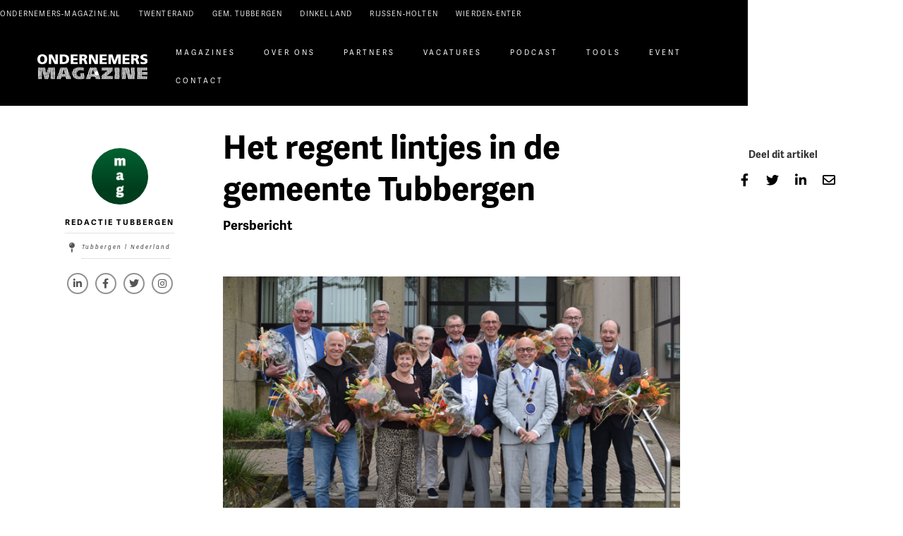

--- FILE ---
content_type: text/html; charset=utf-8
request_url: https://www.ondernemers-magazine.nl/artikelen/het-regent-lintjes-in-de-gemeente-tubbergen
body_size: 12321
content:
<!DOCTYPE html><!-- This site was created in Webflow. https://webflow.com --><!-- Last Published: Tue Dec 23 2025 09:31:50 GMT+0000 (Coordinated Universal Time) --><html data-wf-domain="www.ondernemers-magazine.nl" data-wf-page="5ef2f36888479c4bac745b6e" data-wf-site="5ee26a44f6c9e228a0a9c883" lang="nl" data-wf-collection="5ef2f36888479c6848745b6c" data-wf-item-slug="het-regent-lintjes-in-de-gemeente-tubbergen"><head><meta charset="utf-8"/><title>Het regent lintjes in de gemeente Tubbergen | Ondernemersmagazine</title><meta content="Elf inwoners uit de gemeente Tubbergen in het zonnetje tijdens Lintjesregen 2025" name="description"/><meta content="Het regent lintjes in de gemeente Tubbergen" property="og:title"/><meta content="Elf inwoners uit de gemeente Tubbergen in het zonnetje tijdens Lintjesregen 2025" property="og:description"/><meta content="https://cdn.prod.website-files.com/5ef2f3684cea77d7230a6f7b/681078770335d2ca33023fc0_tubbergen.jpg" property="og:image"/><meta content="Het regent lintjes in de gemeente Tubbergen" property="twitter:title"/><meta content="Elf inwoners uit de gemeente Tubbergen in het zonnetje tijdens Lintjesregen 2025" property="twitter:description"/><meta content="https://cdn.prod.website-files.com/5ef2f3684cea77d7230a6f7b/681078770335d2ca33023fc0_tubbergen.jpg" property="twitter:image"/><meta property="og:type" content="website"/><meta content="summary_large_image" name="twitter:card"/><meta content="width=device-width, initial-scale=1" name="viewport"/><meta content="hO3KuLPbe2rH-pCtgpgQcqNUWQC-1RAcy8coFpo4IG8" name="google-site-verification"/><meta content="Webflow" name="generator"/><link href="https://cdn.prod.website-files.com/5ee26a44f6c9e228a0a9c883/css/ondernemers-magazine.webflow.shared.9a1728e95.min.css" rel="stylesheet" type="text/css"/><script src="https://use.typekit.net/tev0kfn.js" type="text/javascript"></script><script type="text/javascript">try{Typekit.load();}catch(e){}</script><script type="text/javascript">!function(o,c){var n=c.documentElement,t=" w-mod-";n.className+=t+"js",("ontouchstart"in o||o.DocumentTouch&&c instanceof DocumentTouch)&&(n.className+=t+"touch")}(window,document);</script><link href="https://cdn.prod.website-files.com/5ee26a44f6c9e228a0a9c883/5efb3e749f5d45f992300559_favicon2.png" rel="shortcut icon" type="image/x-icon"/><link href="https://cdn.prod.website-files.com/5ee26a44f6c9e228a0a9c883/5efb36d3a18ea0ce50da6f82_faviconIphone.png" rel="apple-touch-icon"/><link href="https://www.ondernemers-magazine.nl/artikelen/het-regent-lintjes-in-de-gemeente-tubbergen" rel="canonical"/><link href="rss.xml" rel="alternate" title="RSS Feed" type="application/rss+xml"/><script async="" src="https://www.googletagmanager.com/gtag/js?id=G-0X2206YZKD"></script><script type="text/javascript">window.dataLayer = window.dataLayer || [];function gtag(){dataLayer.push(arguments);}gtag('js', new Date());gtag('config', 'G-0X2206YZKD', {'anonymize_ip': false});</script><script type="text/javascript">!function(f,b,e,v,n,t,s){if(f.fbq)return;n=f.fbq=function(){n.callMethod?n.callMethod.apply(n,arguments):n.queue.push(arguments)};if(!f._fbq)f._fbq=n;n.push=n;n.loaded=!0;n.version='2.0';n.agent='plwebflow';n.queue=[];t=b.createElement(e);t.async=!0;t.src=v;s=b.getElementsByTagName(e)[0];s.parentNode.insertBefore(t,s)}(window,document,'script','https://connect.facebook.net/en_US/fbevents.js');fbq('init', '633827434499832');fbq('track', 'PageView');</script><!-- [Attributes by Finsweet] Modal -->
<script async src="https://cdn.jsdelivr.net/npm/@finsweet/attributes-modal@1/modal.js"></script></head><body><div class="w-embed w-iframe"><!-- Google Tag Manager (noscript) -->
<noscript><iframe src="https://www.googletagmanager.com/ns.html?id=GTM-PVBXX2Z"
height="0" width="0" style="display:none;visibility:hidden"></iframe></noscript>
<!-- End Google Tag Manager (noscript) -->

<style>

    ::-moz-selection { /* Firefox */
        color: #000000;
        background: #eeb310;
    }
    
    ::selection {
        color: #000000; 
        background: #eeb310;
    }
</style></div><div data-animation="default" data-collapse="none" data-duration="400" data-easing="ease" data-easing2="ease" role="banner" class="navbar-2 w-nav"><div data-w-id="b0b1298d-fbaa-250f-a7aa-6947660cc941" class="nav-trigger"><div class="nav-trigger-line is--first"></div><div class="nav-trigger-line is--second"></div></div><div class="nav__overlay"><div class="container menucontainer menu-tablet"><div class="mega-menu-grid margin-top margin-top-mm"><div class="megamenu-box-wrapper mm-wrapper-line"><div class="mm-titel-wrapper"><h3 class="mm-head text-color mm-yellow">Magazines</h3></div><div class="mm-link-wrapper padding-bottom padding-small mm-gem-line"><a href="/" class="mm-link text-color menu-link-white">ondernemers-magazine.nl </a></div><div class="mm-link-wrapper padding-bottom padding-small mm-gem-line"><a href="/twenterand" class="mm-link text-color menu-link-white">Twenterand</a></div><div class="mm-link-wrapper padding-bottom padding-small mm-gem-line"><a href="/tubbergen" class="mm-link text-color menu-link-white">Gem. Tubbergen</a></div><div class="mm-link-wrapper padding-bottom padding-small mm-gem-line"><a href="/dinkelland" class="mm-link text-color menu-link-white">Dinkelland</a></div><div class="mm-link-wrapper padding-bottom padding-small mm-gem-line"><a href="/rijssen-holten" class="mm-link text-color menu-link-white">Rijssen-holten</a></div><div class="mm-link-wrapper padding-bottom padding-small mm-gem-line"><a href="/wierden-enter" class="mm-link text-color menu-link-white">Wierden-enter</a></div><div class="megamenu-box-wrapper-social-nieuwsbrief visible-tablet"><div class="socialwrapper-mm"><a data-w-id="b0b1298d-fbaa-250f-a7aa-6947660cc959" href="https://www.linkedin.com/showcase/49133842" target="_blank" class="socialround1-mm sroundleft w-inline-block"><div class="linkedin-icon"></div></a><a href="https://www.facebook.com/OMTubbergen" target="_blank" class="socialround1 socialround1-mm w-inline-block"><div class="mm-facebook-icon"></div></a><a href="https://twitter.com/ondernemersmgzn" target="_blank" class="socialround1 socialround1-mm w-inline-block"><div class="mm-twitter-icon"></div></a><a href="https://www.instagram.com/omtubbergen/" target="_blank" class="socialround1 socialround1-mm w-inline-block"><div class="mm-intagram-icon"></div></a></div><section id="subscribe-form" class="mm-subscribe-form visible-tablet"><h3 class="mm-head text-color mm-yellow">Nieuwsbrief</h3><div class="centered-container w-container"><p class="mm-nieuwsbriefuitleg">Krijg elke maand de beste artikelen en tips in je inbox</p><div class="w-form"><form id="wf-form-mm-emailform" name="wf-form-mm-emailform" data-name="mm-emailform" method="get" class="subscribe-form-flex" data-wf-page-id="5ef2f36888479c4bac745b6e" data-wf-element-id="b0b1298d-fbaa-250f-a7aa-6947660cc96c"><div class="subscribe-form-input-wrapper"><input class="subscribe-form-input w-input" maxlength="256" name="Subscriber-Email-2" data-name="Subscriber Email 2" placeholder="E-mailadres" type="email" id="Subscriber-Email-2" required=""/></div><input type="submit" data-wait="Wachten aub..." class="submit-button-4 w-button" value="schrijf mij in"/></form><div class="w-form-done"><div>Thank you! Your submission has been received!</div></div><div class="w-form-fail"><div>Oops! Something went wrong while submitting the form.</div></div></div></div></section></div></div><div id="w-node-b0b1298d-fbaa-250f-a7aa-6947660cc976-660cc940" class="megamenu-box-wrapper mm-center-wrapper"><div class="megamenu-box-innerwrapper1"><h3 class="mm-head text-color mm-yellow">onderwerpen</h3><div class="w-dyn-list"><div role="list" class="w-dyn-items"><div role="listitem" class="w-dyn-item"><div class="mm-link-wrapper padding-bottom padding-small mm-margin"><a href="/maincategories/ondernemen" class="mm-link-center text-color menu-link-white mm-margin">Ondernemen</a></div></div><div role="listitem" class="w-dyn-item"><div class="mm-link-wrapper padding-bottom padding-small mm-margin"><a href="/maincategories/start-ups" class="mm-link-center text-color menu-link-white mm-margin">Startups</a></div></div><div role="listitem" class="w-dyn-item"><div class="mm-link-wrapper padding-bottom padding-small mm-margin"><a href="/maincategories/innovatie-tech" class="mm-link-center text-color menu-link-white mm-margin">Innovatie &amp; Tech</a></div></div><div role="listitem" class="w-dyn-item"><div class="mm-link-wrapper padding-bottom padding-small mm-margin"><a href="/maincategories/maatschappij" class="mm-link-center text-color menu-link-white mm-margin">Maatschappij</a></div></div></div></div></div></div><div id="w-node-b0b1298d-fbaa-250f-a7aa-6947660cc982-660cc940" class="megamenu-box-wrapper-social-nieuwsbrief not-visible"><div class="social-header-wrapper"><h3 class="mm-head text-color mm-yellow">socials</h3></div><div class="socialwrapper-mm"><a data-w-id="b0b1298d-fbaa-250f-a7aa-6947660cc984" href="https://www.linkedin.com/showcase/49133842" target="_blank" class="socialround1-mm sroundleft w-inline-block"><div class="linkedin-icon"></div></a><a href="https://www.facebook.com/Ondernemersmagazine-103755982217580" target="_blank" class="socialround1 socialround1-mm w-inline-block"><div class="mm-facebook-icon"></div></a><a href="https://twitter.com/ondernemersmgzn" target="_blank" class="socialround1 socialround1-mm w-inline-block"><div class="mm-twitter-icon"></div></a><a href="https://www.instagram.com/omtubbergen/" target="_blank" class="socialround1 socialround1-mm w-inline-block"><div class="mm-intagram-icon"></div></a></div><section id="subscribe-form" class="mm-subscribe-form"><h3 class="mm-head text-color mm-yellow">Nieuwsbrief</h3><div class="centered-container w-container"><p class="mm-nieuwsbriefuitleg">Krijg elke maand de beste artikelen en tips in je inbox</p><div class="w-form"><form id="wf-form-mm-emailform" name="wf-form-mm-emailform" data-name="mm-emailform" method="get" class="subscribe-form-flex" data-wf-page-id="5ef2f36888479c4bac745b6e" data-wf-element-id="b0b1298d-fbaa-250f-a7aa-6947660cc997"><div class="subscribe-form-input-wrapper"><input class="subscribe-form-input w-input" maxlength="256" name="Subscriber-Email-2" data-name="Subscriber Email 2" placeholder="E-mailadres" type="email" id="Subscriber-Email-2" required=""/></div><input type="submit" data-wait="Wachten aub..." class="submit-button-4 w-button" value="schrijf mij in"/></form><div class="w-form-done"><div>Thank you! Your submission has been received!</div></div><div class="w-form-fail"><div>Oops! Something went wrong while submitting the form.</div></div></div></div></section></div><div id="w-node-b0b1298d-fbaa-250f-a7aa-6947660cc9a1-660cc940" class="megamenu-box-wrapper mm-laatste-artikelen tablet-bottom-padding"><div class="mm-titel-wrapper"><h3 class="mm-head text-color mm-yellow">laatste artikelen</h3></div><div class="mm-col-artikelen w-dyn-list"><div role="list" class="w-dyn-items"><div role="listitem" class="w-dyn-item"><div class="mm-artikel-wrapper padding-bottom padding-small"><a href="/artikelen/jouke-zomer-ai-kan-nog-geen-koffie-drinken" class="mm-artikellink text-color">AI kan (nog) geen koffie drinken</a></div></div><div role="listitem" class="w-dyn-item"><div class="mm-artikel-wrapper padding-bottom padding-small"><a href="/artikelen/zakelijke-auto-leasen-of-financieren" class="mm-artikellink text-color">Zakelijke auto leasen of financieren</a></div></div><div role="listitem" class="w-dyn-item"><div class="mm-artikel-wrapper padding-bottom padding-small"><a href="/artikelen/belastingdienst-stoppen-met-ondernemen-bereid-je-goed-voor" class="mm-artikellink text-color">Stoppen met ondernemen? Bereid je goed voor </a></div></div><div role="listitem" class="w-dyn-item"><div class="mm-artikel-wrapper padding-bottom padding-small"><a href="/artikelen/rock-am-esch-terug-in-2026-voor-jubileumeditie" class="mm-artikellink text-color">Rock am Esch terug in 2026 voor jubileumeditie</a></div></div><div role="listitem" class="w-dyn-item"><div class="mm-artikel-wrapper padding-bottom padding-small"><a href="/artikelen/kab-ondernemers-middelbaar-onderwijs-besteedt-weinig-aandacht-ondernemerschap" class="mm-artikellink text-color">Ondernemers: middelbaar onderwijs besteedt te weinig aandacht aan ondernemerschap</a></div></div><div role="listitem" class="w-dyn-item"><div class="mm-artikel-wrapper padding-bottom padding-small"><a href="/artikelen/young-talented-twenterand-pakt-flink-uit-met-boottocht-op-dag-van-de-ondernemer" class="mm-artikellink text-color">Young Talented Twenterand pakt flink uit met boottocht op Dag van de Ondernemer</a></div></div><div role="listitem" class="w-dyn-item"><div class="mm-artikel-wrapper padding-bottom padding-small"><a href="/artikelen/twenterand-sporthal-de-stamper-maakt-plaats-voor-modern-sportcentrum-vriezenveen" class="mm-artikellink text-color">Sporthal De Stamper maakt plaats voor modern sportcentrum</a></div></div><div role="listitem" class="w-dyn-item"><div class="mm-artikel-wrapper padding-bottom padding-small"><a href="/artikelen/knab-zzpers-laten-4800-belastingvoordeel-liggen-onbenutte-jaarruimte" class="mm-artikellink text-color">Zzp’ers laten dit jaar gemiddeld €4.800 belastingvoordeel liggen door onbenutte jaarruimte</a></div></div><div role="listitem" class="w-dyn-item"><div class="mm-artikel-wrapper padding-bottom padding-small"><a href="/artikelen/roc-van-twente-geeft-met-jes-twents-mbo-talent-een-podium" class="mm-artikellink text-color">ROC van Twente geeft met JES Twents mbo-talent een podium</a></div></div></div></div></div><div id="w-node-b0b1298d-fbaa-250f-a7aa-6947660cc9ad-660cc940" class="megamenu-box-wrapper tags-wrapper"><div class="megamenu-box-wrapper-podcast"><div class="megamenu-box-innerwrapper1"><div class="header-wrapper"><h3 class="mm-head text-color mm-yellow">tags</h3></div><div class="tag-wrapper"><div class="collectionlist-tags w-dyn-list"><div role="list" class="collectionlist-tags w-dyn-items"><div role="listitem" class="w-dyn-item"><div class="mm-link-wrapper padding-bottom padding-small mm-tags"><a href="#" class="mm-link-center-tags text-color menu-link-white">Logisitiek</a></div></div><div role="listitem" class="w-dyn-item"><div class="mm-link-wrapper padding-bottom padding-small mm-tags"><a href="#" class="mm-link-center-tags text-color menu-link-white">Transport</a></div></div><div role="listitem" class="w-dyn-item"><div class="mm-link-wrapper padding-bottom padding-small mm-tags"><a href="#" class="mm-link-center-tags text-color menu-link-white">Bouw</a></div></div><div role="listitem" class="w-dyn-item"><div class="mm-link-wrapper padding-bottom padding-small mm-tags"><a href="#" class="mm-link-center-tags text-color menu-link-white">Technologie</a></div></div><div role="listitem" class="w-dyn-item"><div class="mm-link-wrapper padding-bottom padding-small mm-tags"><a href="#" class="mm-link-center-tags text-color menu-link-white">Toerisme</a></div></div><div role="listitem" class="w-dyn-item"><div class="mm-link-wrapper padding-bottom padding-small mm-tags"><a href="#" class="mm-link-center-tags text-color menu-link-white">Branded Content</a></div></div><div role="listitem" class="w-dyn-item"><div class="mm-link-wrapper padding-bottom padding-small mm-tags"><a href="#" class="mm-link-center-tags text-color menu-link-white">Industrie</a></div></div><div role="listitem" class="w-dyn-item"><div class="mm-link-wrapper padding-bottom padding-small mm-tags"><a href="#" class="mm-link-center-tags text-color menu-link-white">Opleidingen</a></div></div><div role="listitem" class="w-dyn-item"><div class="mm-link-wrapper padding-bottom padding-small mm-tags"><a href="#" class="mm-link-center-tags text-color menu-link-white">Personeel</a></div></div><div role="listitem" class="w-dyn-item"><div class="mm-link-wrapper padding-bottom padding-small mm-tags"><a href="#" class="mm-link-center-tags text-color menu-link-white">Mobiliteit</a></div></div></div></div><div class="collectionlist-tags w-dyn-list"><div role="list" class="collectionlist-tags w-dyn-items"><div role="listitem" class="w-dyn-item"><div class="mm-link-wrapper padding-bottom padding-small mm-tags"><a href="#" class="mm-link-center-tags text-color menu-link-white">Start-ups</a></div></div><div role="listitem" class="w-dyn-item"><div class="mm-link-wrapper padding-bottom padding-small mm-tags"><a href="#" class="mm-link-center-tags text-color menu-link-white">Creativiteit</a></div></div><div role="listitem" class="w-dyn-item"><div class="mm-link-wrapper padding-bottom padding-small mm-tags"><a href="#" class="mm-link-center-tags text-color menu-link-white">Gemeente</a></div></div><div role="listitem" class="w-dyn-item"><div class="mm-link-wrapper padding-bottom padding-small mm-tags"><a href="#" class="mm-link-center-tags text-color menu-link-white">Sport</a></div></div><div role="listitem" class="w-dyn-item"><div class="mm-link-wrapper padding-bottom padding-small mm-tags"><a href="#" class="mm-link-center-tags text-color menu-link-white">Column</a></div></div><div role="listitem" class="w-dyn-item"><div class="mm-link-wrapper padding-bottom padding-small mm-tags"><a href="#" class="mm-link-center-tags text-color menu-link-white">Maatschappij</a></div></div><div role="listitem" class="w-dyn-item"><div class="mm-link-wrapper padding-bottom padding-small mm-tags"><a href="#" class="mm-link-center-tags text-color menu-link-white">Ondernemen</a></div></div><div role="listitem" class="w-dyn-item"><div class="mm-link-wrapper padding-bottom padding-small mm-tags"><a href="#" class="mm-link-center-tags text-color menu-link-white">ICT</a></div></div><div role="listitem" class="w-dyn-item"><div class="mm-link-wrapper padding-bottom padding-small mm-tags"><a href="#" class="mm-link-center-tags text-color menu-link-white">Persoonlijk</a></div></div><div role="listitem" class="w-dyn-item"><div class="mm-link-wrapper padding-bottom padding-small mm-tags"><a href="#" class="mm-link-center-tags text-color menu-link-white">Mkb</a></div></div></div></div></div></div></div></div><div id="w-node-b0b1298d-fbaa-250f-a7aa-6947660cc9c4-660cc940" class="megamenu-box-wrapper podcast-wrapper"><h3 class="mm-head text-color mm-yellow">podcast</h3><div class="w-dyn-list"><div role="list" class="w-dyn-items"><div role="listitem" class="w-dyn-item"><div class="mm-podcast-wrapper"><div class="pod-image-wrapper"><img alt="" loading="lazy" width="1041" src="https://cdn.prod.website-files.com/5ef2f3684cea77d7230a6f7b/61e5cfc706781f54031a2efb_BrandcastLogo.jpg" sizes="100vw" srcset="https://cdn.prod.website-files.com/5ef2f3684cea77d7230a6f7b/61e5cfc706781f54031a2efb_BrandcastLogo-p-500.jpg 500w, https://cdn.prod.website-files.com/5ef2f3684cea77d7230a6f7b/61e5cfc706781f54031a2efb_BrandcastLogo-p-800.jpg 800w, https://cdn.prod.website-files.com/5ef2f3684cea77d7230a6f7b/61e5cfc706781f54031a2efb_BrandcastLogo-p-1080.jpg 1080w, https://cdn.prod.website-files.com/5ef2f3684cea77d7230a6f7b/61e5cfc706781f54031a2efb_BrandcastLogo-p-1600.jpg 1600w, https://cdn.prod.website-files.com/5ef2f3684cea77d7230a6f7b/61e5cfc706781f54031a2efb_BrandcastLogo-p-2000.jpg 2000w, https://cdn.prod.website-files.com/5ef2f3684cea77d7230a6f7b/61e5cfc706781f54031a2efb_BrandcastLogo.jpg 2482w" class="mm-podcast-image"/></div><div class="pod-title-link-wrapper"><h4 class="mm-pod-title">Brandcast #9 Nationaal en internationaal maakte hij Gerard Kemkers faam als sporter en coach. Wat doet Gerard om talenten te herkennen, ontwikkelen en te helpen om tot grote hoogten te komen?</h4><div class="text-block-51">Nationaal en internationaal maakte hij faam als sporter en coach. Een bekend voorval op de ijsbaan wordt af en toe nog genoemd, maar weegt niet op tegen de vele kampioenschappen die hij realiseerde voor zichzelf en vele anderen. Hij is een ware kampioenenmaker. Iemand die talenten herkent, ontwikkeld en helpt om tot grote hoogten te komen. Hij werd in het mooie Groningen en sinds oktober 2018 directeur van TalentNed – duurzame talentontwikkeling. Gerard Kemkers!</div><a href="https://open.spotify.com/episode/6deyboeYfVr7oE8hDnBRVF" target="_blank" class="mm-spotifiylink w-inline-block"><div>Luister de aflevering op Spotify</div></a></div></div></div></div></div></div><div id="w-node-b0b1298d-fbaa-250f-a7aa-6947660cc9d6-660cc940" class="bekijk-ook-wrapper"><h3 class="mm-head text-color mm-yellow no-space">bekijk ook</h3><div class="mm-other-links"><div class="mm-link-wrapper padding-bottom padding-small"><a href="/over-ons" class="mm-link text-color menu-link-white mm-other-link special">Auteur worden</a></div><div class="mm-link-wrapper padding-bottom padding-small"><a href="/bedrijfsvriend" class="mm-link text-color menu-link-white mm-other-link special">Partner worden</a></div><div class="mm-link-wrapper padding-bottom padding-small"><a href="/onze-partners" class="mm-link text-color menu-link-white mm-other-link">Partnerdatabase</a></div><div class="mm-link-wrapper padding-bottom padding-small"><a href="/vacatures" class="mm-link text-color menu-link-white mm-other-link">Vacaturebank</a></div><div class="mm-link-wrapper padding-bottom padding-small"><a href="/vacature-plaatsen" class="mm-link text-color menu-link-white mm-other-link">Vacatures plaatsen</a></div><div class="mm-link-wrapper padding-bottom padding-small"><a href="/downloads" class="mm-link text-color menu-link-white mm-other-link">Tools/downloads</a></div></div></div><div id="w-node-b0b1298d-fbaa-250f-a7aa-6947660cc9ec-660cc940" class="bottom-text-wrapper margin-bottom margin-small"><div class="mm-bottomtext">Uw bedrijf ook onder de aandacht brengen op ons platform? Neem contact op om te kijken welke mogelijkheden wij uw bedrijf kunnen bieden. Denk aan: &#x27;ondernemer in beeld&#x27; artikelen d.m.v. storytelling, branding, marketing, online marketing, offline marketing en podcasting.<a href="mailto:info@ondernemers-magazine.nl?subject=Vertel%20mij%20meer%20over%20marketing%20op%20jullie%20platform!"> <br/>info@ondernemers-magazine.nl</a></div></div></div></div></div><div class="topperwrapper"><div class="topper"><div class="topperlinks"><a href="/" class="topperlinkhom toppernopadleft">ondernemers-magazine.nl</a><a href="/twenterand" class="topperlinkhom toppernopadleft">TWENTERAND</a><a href="/tubbergen" class="topperlinkhom">gem. tubbergen</a><a href="/dinkelland" class="topperlinkhom">Dinkelland</a><a href="/rijssen-holten" class="topperlinkhom">Rijssen-Holten</a><a href="/wierden-enter" class="topperlinkhom">Wierden-enter</a></div></div></div><div class="navigationdiv"><a href="/" class="brandhome w-nav-brand"><img src="https://cdn.prod.website-files.com/5ee26a44f6c9e228a0a9c883/5f60c72ec18d2b5a1c426f80_logo_ondernemersmagazine.svg" width="195" alt="Ondernemersmagazine logo" class="image-27"/></a><div data-w-id="b0b1298d-fbaa-250f-a7aa-6947660cca05" class="menu-button w-nav-button"><div class="icon w-icon-nav-menu"></div></div><nav role="navigation" class="nav-menu w-nav-menu"><a href="/magazines" class="nav-link navlinkmagazine w-nav-link">magazines</a><a href="/over-ons" class="nav-link navlinkoverons w-nav-link">over ons</a><a href="/onze-partners" class="nav-link navlinkhome w-nav-link">partners</a><a href="/vacatures" class="nav-link navlinkhome w-nav-link">vacatures</a><a href="/podcast" class="nav-link navlinkhome w-nav-link">podcast</a><a href="/downloads" class="nav-link navlinkhome w-nav-link">tools</a><a href="https://www.ondernemers-magazine.nl/event/kennisevent-bouwen-aan-de-toekomst-van-twente" class="nav-link navlinkhome w-nav-link">Event</a><a href="#" class="nav-link navlinkhome w-nav-link">contact</a><a href="/twenterand" class="nav-link navlinktopper w-nav-link">OMtwenterand</a><a href="/tubbergen" class="nav-link navlinktopper w-nav-link">OMtubbergen</a><a href="/dinkelland" class="nav-link navlinktopper w-nav-link">OMDINKELLAND</a><a href="/tubbergen" class="nav-link navlinktopper w-nav-link">OMRIJSSEN-HOLTEN</a></nav><div class="auteur-button-wrapper"><div aria-expanded="false" fs-modal-element="open-1" role="button" aria-roledescription="open-modal-trigger" aria-controls="fs-modal-2-popup" aria-haspopup="dialog" tabindex="0" class="fs_modal-2_button is-hidden"><div class="text-block-62">word auteur</div></div></div></div></div><div class="pagewrapper"><div id="herobg" data-w-id="f6d4a16b-4c30-4825-22a5-c45e6d4c0b56" class="herobackgroundblok"><div class="herogradient"></div><div style="background-image:none" class="herobackground"></div></div><div class="section-4"><div class="containertitel"><div class="titelblok-intro"><div class="text-block-12">29/4/2025</div><h1 class="heading-13">Het regent lintjes in de gemeente Tubbergen</h1><div class="kop"><h4 class="heading-18 otitel">Persbericht</h4></div><div class="kop"><h6 class="heading-18">Gemeente Tubbergen</h6></div></div></div></div><div class="section-3"><div class="div-block-74"><div><a href="#" class="link-11"></a></div><div class="w-layout-grid grid"><div id="w-node-_2129a573-6140-fcc2-ca6d-806fa6f423bb-ac745b6e" class="bloklinksinfo"><div><div class="w-dyn-list"><div role="list" class="w-dyn-items"><div role="listitem" class="w-dyn-item"><div class="schrijver-card"><div class="div-block-75"><img width="80" height="80" style="background-image:url(&quot;https://cdn.prod.website-files.com/5ef2f3684cea77d7230a6f7b/62436f80d2a8faffda25d3d8_Group2.png&quot;)" src="https://cdn.prod.website-files.com/5ef2f3684cea77d7230a6f7b/62436f80d2a8faffda25d3d8_Group2.png" alt="Redactie Tubbergen" class="image-18"/></div><div class="div-block-76"><a href="#" class="link-block w-inline-block"><div class="text-block-9">Redactie Tubbergen</div><div class="titel-van-werk titelmaker w-dyn-bind-empty"></div></a><a href="#" class="link-6 w-dyn-bind-empty"></a><div class="div-block-77"><div><div class="text-block-10"></div></div><div class="titel-van-werk titelmaker locatiemaker">Tubbergen | Nederland</div></div></div><div class="socialblok-maker"><div class="socialwrapperfooter blocksocialhero bloksocialmaker socialsblok"><div class="holder-socials"><a href="https://www.linkedin.com/showcase/ondernemers-magazine-gem-tubbergen/" target="_blank" class="socialround1 socialhero socialmaker w-inline-block"><div class="text-block-4 socialherotekst socialmakertekst"></div></a><a data-w-id="1e184907-2ce5-bfba-91bb-217830e8dd55" style="color:rgb(255,255,255)" href="https://www.facebook.com/OMTubbergen" target="_blank" class="socialround1 socialhero socialmaker w-inline-block"><div class="text-block-4 socialherotekst socialmakertekst"></div></a><a data-w-id="1e184907-2ce5-bfba-91bb-217830e8dd58" style="color:rgb(255,255,255)" href="https://twitter.com/ondernemersmgzn" target="_blank" class="socialround1 socialhero socialmaker w-inline-block"><div class="text-block-4 socialherotekst socialmakertekst"></div></a><a data-w-id="1e184907-2ce5-bfba-91bb-217830e8dd5b" style="color:rgb(255,255,255)" href="https://www.instagram.com/omtubbergen/" target="_blank" class="socialround1 socialhero socialmaker w-inline-block"><div class="text-block-4 socialherotekst socialmakertekst"></div></a></div></div></div></div></div></div></div></div></div><div class="blokcentertekst push-down w-clearfix"><h1 class="heading-13 text-color-black">Het regent lintjes in de gemeente Tubbergen</h1><h4 class="heading-18 otitel text-color-black margin-bottom">Persbericht</h4><div class="div-block-169"><img src="https://cdn.prod.website-files.com/5ef2f3684cea77d7230a6f7b/681078770335d2ca33023fc0_tubbergen.jpg" loading="lazy" alt="" sizes="100vw" srcset="https://cdn.prod.website-files.com/5ef2f3684cea77d7230a6f7b/681078770335d2ca33023fc0_tubbergen-p-500.jpg 500w, https://cdn.prod.website-files.com/5ef2f3684cea77d7230a6f7b/681078770335d2ca33023fc0_tubbergen-p-800.jpg 800w, https://cdn.prod.website-files.com/5ef2f3684cea77d7230a6f7b/681078770335d2ca33023fc0_tubbergen-p-1080.jpg 1080w, https://cdn.prod.website-files.com/5ef2f3684cea77d7230a6f7b/681078770335d2ca33023fc0_tubbergen.jpg 1440w" class="image-54"/></div><div class="text-block-8">V</div><div class="post-text rte w-richtext"><p><strong>Vandaag was het weer zover: de jaarlijkse Lintjesregen. De Lintjesregen is hét moment waarop mensen in Nederland een Koninklijke onderscheiding krijgen voor hun bijzondere inzet voor de samenleving. Dit jaar kregen ruim 3.400 mensen zo’n welverdiend lintje. Ook in onze eigen gemeente Tubbergen was het feest: burgemeester Anko Postma reikte maar liefst elf Koninklijke onderscheidingen uit aan inwoners die zich op bijzondere wijze inzetten voor anderen.</strong></p><p>‍</p><p>De Lintjesregen van 2025 had dit jaar voor het eerst een landelijk thema: ‘Nederland verdient een lintje!’ En terecht, ons land is Europees kampioen als het gaat om vrijwilligerswerk. Een lintje is dus niet alleen een blijk van waardering voor iemands inzet, maar ook een symbool van wie we willen zijn als samenleving: mensen die naar elkaar omkijken, die klaarstaan voor een ander, en die het goede in elkaar zien.</p><p>‍</p><figure style="max-width:1440px" class="w-richtext-align-fullwidth w-richtext-figure-type-image"><div><img src="https://cdn.prod.website-files.com/5ef2f3684cea77d7230a6f7b/681078770335d2ca33023fc0_tubbergen.jpg" loading="lazy" alt=""/></div></figure><p>‍</p><p>De volgende inwoner werd benoemd tot Ridder in de Orde van Oranje-Nassau:</p><p>•	Dhr. Gerardus Aloysius Hutten (Gerard), geboren op 1 oktober 1937, woonachtig in Harbrinkhoek </p><p>De volgende inwoners werden benoemd tot Lid in de Orde van Oranje-Nassau:</p><p>•	Mevr. Maria Henrica Geertruida Busscher-Eerdman (Mariet), geboren op 17 maart 1956, woonachtig in Harbrinkhoek  </p><p>•	Dhr. Hubertus Theodorus Frons (Huub), geboren op 4 januari 1965, woonachtig in Tubbergen</p><p>•	Dhr. Clemens Antonius Johannes Kempers (Clemens), geboren op 15 juni 1963, woonachtig in Vasse</p><p>•	Dhr. Paulus Bernardus Maria Kuipers (Paul), geboren op 29 juni 1960, woonachtig in Albergen </p><p>•	Dhr. Gerardus Johan Aloysius Masselink (Gerard), geboren op 23 november 1947, woonachtig in Tubbergen </p><p>•	Dhr. Harrie Joseph Mensen (Harrie), geboren op 6 maart 1949, woonachtig in Langeveen</p><p>•	Dhr. Alphons Joseph Nijhuis (Fons), geboren op 11 augustus 1952, woonachtig in Vasse</p><p>•	Dhr. Jozef Cornelis Prinsen (Joop), geboren op 22 november 1940, woonachtig in Geesteren </p><p>•	Dhr. Reinirus Bernardus Saris (Rein), geboren op 26 juli 1951, woonachtig in Langeveen </p><p>•	Mevr. Elisabeth Maria Wilfriede Telgenkamp-Bos (Betsy), geboren op 8 januari 1950, woonachtig in Mariaparochie</p><p>‍</p><p>Allen van harte gefeliciteerd!</p><p>‍</p></div><div class="bedrijfsgegevens"><h5 class="bedrijfsgegevens">Gemeente Tubbergen</h5><h5 class="bedrijfsgegevens w-condition-invisible w-dyn-bind-empty"></h5><a href="https://www.tubbergen.nl/lintjesregen-2025" target="_blank" class="linknaarwebsite">Ga naar de website</a></div></div><div id="w-node-e596c1db-04f9-5194-6a9f-ceaea34194a8-ac745b6e" class="div-block-109"><div class="deelartikeldiv"><h5 class="heading-19">Deel dit artikel</h5></div><div class="social-embed-buttons"><div class="html-embed-3 w-embed"><a class="w-inline-block share-button facebook"
href="https://www.facebook.com/sharer/sharer.php?u=&t="
title="Share on Facebook"
target="_blank"
onclick="window.open('https://www.facebook.com/sharer/sharer.php?u=' + encodeURIComponent(document.URL) + '&t=' + encodeURIComponent(document.URL), 'targetWindow', 'toolbar=no,location=0,status=no,menubar=no,scrollbars=yes,resizable=yes,width=600,height=250'); 
return false;">
<div>&#xf39e;</div>
</a></div><div class="html-embed-3 w-embed"><a class="w-inline-block share-button twitter"
href="https://twitter.com/intent/tweet?"
target="_blank"
alt="Tweet This"
title="Tweet"
onclick="window.open('https://twitter.com/intent/tweet?text=%20Check this out! ' + encodeURIComponent(document.URL) + '&t=' + encodeURIComponent(document.URL), 'targetWindow', 'toolbar=no,location=0,status=no,menubar=no,scrollbars=yes,resizable=yes,width=600,height=250'); return false;">
<div>&#xf099;</div>
</a></div><div class="html-embed-3 w-embed"><a class="w-inline-block share-button linkedin"
href="http://www.linkedin.com/shareArticle?mini=true&url=&title=&summary=&source=" target="_blank"
title="Share on LinkedIn"
onclick="window.open('http://www.linkedin.com/shareArticle?mini=true&url=' + encodeURIComponent(document.URL) + '&t=' + encodeURIComponent(document.URL), 'targetWindow', 'toolbar=no,location=0,status=no,menubar=no,scrollbars=yes,resizable=yes,width=600,height=600'); return false;">
<div>&#xf0e1;</div>
</a></div><div class="html-embed-3 w-embed"><a class="w-inline-block share-button email" href="mailto:?subject=&body=:%20" target="_blank" title="Email" onclick="window.open('mailto:?subject=' + '&body=' +  encodeURIComponent(document.URL)); return false;">
<div>&#xf0e0;</div>
</a></div></div></div></div></div></div></div><div class="wordvriendsection"><div class="container_space-green"><div class="div-block-131"><div class="paragraph-2-white"><strong class="bold-text">Vond je dit een goed artikel? </strong>Help dan het ondernemersmagazine aan 1000 vrienden. Want alleen met behulp van vrienden kunnen wij er voor zorgen dat jij als ondernemer het hele jaar door voorzien wordt van relevante artikelen. Daarnaast krijg je als particulier het magazine 2x per jaar thuisgestuurd en voor bedrijven zijn er nog vele andere extra&#x27;s. Dus wil je ons ondersteunen kijk dan snel wat wij jou te bieden hebben. Vrijwel iedere euro die binnenkomt, investeren wij in onze journalistiek. <a href="/onze-partners" class="vriendenlink">Bekijk wie er al vriend of partner zijn.</a><br/><br/>Alvast bedankt namens iedereen bij Ondernemersmagazine.nl</div><a href="/partners2" class="btnyellow w-button">Ik word vriend</a></div></div></div><div id="meerartikelen" class="sectionmeerartikelen"><div class="div-block-84"><div class="heading-5 headmisookinter">misschien ook interessant</div></div><div class="div-block-82"><div class="collection-list-wrapper-6 w-dyn-list"><div role="list" class="collection-list-4 w-dyn-items"><div role="listitem" class="collection-item-6 w-dyn-item"><a href="/artikelen/jouke-zomer-ai-kan-nog-geen-koffie-drinken" class="link-block-4 w-inline-block"><div style="background-image:url(&quot;https://cdn.prod.website-files.com/5ef2f3684cea77d7230a6f7b/6977311ce2d26ca98afc1e5b_jouke-zomer.jpg&quot;)" class="div-block-83"></div></a><a href="/artikelen/jouke-zomer-ai-kan-nog-geen-koffie-drinken" class="link-block-5 w-inline-block"><h4 class="heading-new-posts">AI kan (nog) geen koffie drinken</h4></a><div class="blok-info-artikel bloknewestartiekel"><div class="div-block-42"><div class="text-block-5 door">Door: </div><div class="text-block-5">Jouke Zomer</div></div><div class="div-block-64"><div class="text-block divderartikel">|</div></div><div class="div-block-43"><div class="text-block-5">Fotografie: </div><div class="text-block-5">Petra Holland</div></div></div><div class="blok-info-artikel bloknewestdatumleestijd"><div class="div-block-44"><div class="text-block-5 blokstopwatchfa"></div><div class="text-block-5">2 min</div></div><div><div class="text-block divderartikel">|</div></div><div class="div-block-45"><div class="text-block-5">Datum: </div><div class="text-block-5">26/1/2026</div></div></div><div class="blokleesmeergrootartikel"><a href="/artikelen/jouke-zomer-ai-kan-nog-geen-koffie-drinken" class="link-3 leesmeerlink">lees meer</a></div></div><div role="listitem" class="collection-item-6 w-dyn-item"><a href="/artikelen/zakelijke-auto-leasen-of-financieren" class="link-block-4 w-inline-block"><div style="background-image:url(&quot;https://cdn.prod.website-files.com/5ef2f3684cea77d7230a6f7b/696f32b365db904d13833ee7_car.jpg&quot;)" class="div-block-83"></div></a><a href="/artikelen/zakelijke-auto-leasen-of-financieren" class="link-block-5 w-inline-block"><h4 class="heading-new-posts">Zakelijke auto leasen of financieren</h4></a><div class="blok-info-artikel bloknewestartiekel"><div class="div-block-42"><div class="text-block-5 door">Door: </div><div class="text-block-5">Redactie</div></div><div class="div-block-64"><div class="text-block divderartikel">|</div></div><div class="div-block-43"><div class="text-block-5">Fotografie: </div><div class="text-block-5">Redactie</div></div></div><div class="blok-info-artikel bloknewestdatumleestijd"><div class="div-block-44"><div class="text-block-5 blokstopwatchfa"></div><div class="text-block-5">1 min</div></div><div><div class="text-block divderartikel">|</div></div><div class="div-block-45"><div class="text-block-5">Datum: </div><div class="text-block-5">20/1/2026</div></div></div><div class="blokleesmeergrootartikel"><a href="/artikelen/zakelijke-auto-leasen-of-financieren" class="link-3 leesmeerlink">lees meer</a></div></div><div role="listitem" class="collection-item-6 w-dyn-item"><a href="/artikelen/meest-gelezen-artikelen-van-ondernemersmagazine" class="link-block-4 w-inline-block"><div style="background-image:url(&quot;https://cdn.prod.website-files.com/5ef2f3684cea77d7230a6f7b/61bc8439a8a576335310342c_ondernemersmagazine-top10-artikelen.jpg&quot;)" class="div-block-83"></div></a><a href="/artikelen/meest-gelezen-artikelen-van-ondernemersmagazine" class="link-block-5 w-inline-block"><h4 class="heading-new-posts">De meest gelezen artikelen van 2025</h4></a><div class="blok-info-artikel bloknewestartiekel"><div class="div-block-42"><div class="text-block-5 door">Door: </div><div class="text-block-5">Aron Zomer</div></div><div class="div-block-64"><div class="text-block divderartikel">|</div></div><div class="div-block-43"><div class="text-block-5">Fotografie: </div><div class="text-block-5">Redactie</div></div></div><div class="blok-info-artikel bloknewestdatumleestijd"><div class="div-block-44"><div class="text-block-5 blokstopwatchfa"></div><div class="text-block-5">2 min</div></div><div><div class="text-block divderartikel">|</div></div><div class="div-block-45"><div class="text-block-5">Datum: </div><div class="text-block-5">23/12/2025</div></div></div><div class="blokleesmeergrootartikel"><a href="/artikelen/meest-gelezen-artikelen-van-ondernemersmagazine" class="link-3 leesmeerlink">lees meer</a></div></div></div></div></div></div><div id="kennismailsection" class="kennismailsection kennissectionhome"><div class="blokkennismail"><div><h2 class="heading-3 headkennismail kmhome">De Kennismail</h2></div><div><div class="basis-text kennismailtekst kmthome">Ontvang één keer per maand onze nieuwsbrief met de beste verhalen, columns, nieuws en tips.</div></div><div class="div-block-31"><div id="kennismail" class="form-block-2 w-form"><form id="wf-form-signup-kennismail" name="wf-form-signup-kennismail" data-name="signup kennismail" method="get" class="form" data-wf-page-id="5ef2f36888479c4bac745b6e" data-wf-element-id="da8fa209-89bc-d08d-f6de-03417f2292ac"><input class="text-field-3 w-input" maxlength="256" name="emailadres-nieuwsbrief" data-name="emailadres nieuwsbrief" placeholder="E-mailadres" type="email" id="emailadres-nieuwsbrief" required=""/><div class="bloklijntje"></div><input type="submit" data-wait="Please wait..." class="submit-button-2 w-button" value="Schrijf mij in"/></form><div class="success-message-4 w-form-done"><div class="text-block-14">Bedankt! Jouw inschrijving is ontvangen.</div></div><div class="error-message-2 w-form-fail"><div class="text-block-15">Oops! Er ging iets mis tijdens het versturen van het formulier.</div></div></div></div><a href="https://us17.campaign-archive.com/home/?u=f5300b780eea57645904efc28&amp;id=d41c15478e" target="_blank" class="link-block-8 w-inline-block"><h4 class="head4-nieuwsbrief">De meest recente nieuwsbrief</h4></a></div></div><div class="section-5"></div><div class="contactformsection"><div id="neemContactOp" class="divblokcontactform"><div class="div-block-11"><div id="contact" class="div-block-12 blokcontactform w-node-_851a70d6-b9e0-53dc-05d8-8ccad8401727-d8401724"><h2 class="heading-7">Klaar om jouw bedrijf in de schijnwerpers te zetten?</h2><div class="basis-text">Is jouw bedrijf klaar om extra onder de aandacht te komen? Wil je laten zien waar je dagelijks mee bezig bent zodat andere ondernemers jouw bedrijf en jouw producten of diensten beter leren kennen? Deelnemen aan het Ondernemersmagazine is de perfecte manier om deze doelstellingen te realiseren. </div><blockquote class="block-quote-2">Door mee te doen aan het Ondernemers Magazine Gemeente Tubbergen bereikte ik gericht 2000 ondernemers. Hier hield ik een aantal mooie contacten en nieuwe opdrachten aan over.</blockquote><h5 class="heading-5 naamjeroen">Joost Lansink | Innomads</h5></div><div id="w-node-_851a70d6-b9e0-53dc-05d8-8ccad8401730-d8401724" class="divcontactform"><div class="form-block w-form"><form id="email-form" name="email-form" data-name="Email Form" method="get" class="form-3" data-wf-page-id="5ef2f36888479c4bac745b6e" data-wf-element-id="851a70d6-b9e0-53dc-05d8-8ccad8401732"><label for="Uw-naam-3" class="field-label contactfont">Naam</label><input class="text-field texttextfield w-input" maxlength="256" name="Uw-naam-3" data-name="Uw Naam 3" placeholder="Uw naam" type="text" id="Uw-naam-3"/><label for="name" class="field-label contactfont">E-MAIL</label><input class="text-field-2 texttextfield w-input" maxlength="256" name="email-2" data-name="Email 2" placeholder="Uw mailadres" type="email" id="email-2" required=""/><label for="het-bericht-3" class="field-label contactfont">JOuw bericht</label><textarea placeholder="Typ hier uw bericht" maxlength="5000" id="het-bericht-3" name="het-bericht-3" data-name="Het Bericht 3" class="textarea texttextfield w-input"></textarea><label class="w-checkbox checkbox-field"><div class="w-checkbox-input w-checkbox-input--inputType-custom checkbox w--redirected-checked"></div><input type="checkbox" id="EMAIL-6" name="EMAIL-6" data-name="EMAIL 6" style="opacity:0;position:absolute;z-index:-1" checked=""/><span for="EMAIL-6" class="checkbox-label w-form-label">Ja ik wil de kennismail graag één keer per maand ontvangen</span></label><input type="submit" data-wait="Even geduld aub..." class="submit-button w-button" value="Verzenden"/></form><div class="success-message w-form-done"><div>Bedankt voor het invullen van het contactformulier. Wij nemen zo snel mogelijk contact met u op.</div></div><div class="w-form-fail"><div>Oops! Something went wrong while submitting the form.</div></div></div></div></div><div class="div-block-27 linkblokfooter"><div class="div-block-28"><div id="w-node-_851a70d6-b9e0-53dc-05d8-8ccad8401749-d8401724"><div class="text-block-7">News outside<br/>Brian Brokelman<br/>Telefoon: 0614173875<br/>Email: Brian@newsoutside.nl</div></div><div id="w-node-_851a70d6-b9e0-53dc-05d8-8ccad8401752-d8401724" class="div-block-29"><a href="https://www.tubbergen.nl/ondernemen-0" target="_blank" class="footerlinks">Gemeente tubbergen</a><a href="https://novelt.com/nl/" target="_blank" class="footerlinks">Novel-T</a><a href="https://www.utwente.nl/" target="_blank" class="footerlinks">universiteit twente</a></div><div id="w-node-_851a70d6-b9e0-53dc-05d8-8ccad8401759-d8401724" class="div-block-63"><a href="https://www.twente.com/" target="_blank" class="footerlinks">twente.com</a><a href="https://www.sterktechniekonderwijs.nl/regio/twente" target="_blank" class="footerlinks">sterk techniek onderwijs</a><a href="https://www.canisius.nl/" target="_blank" class="footerlinks">scholengemeenschap canisius</a></div><div id="w-node-_851a70d6-b9e0-53dc-05d8-8ccad8401760-d8401724" class="div-block-30"><a href="#" class="footerlinks">Monolith-media.nl</a><a href="#" class="footerlinks">Monolith-media.nl</a><a href="#" class="footerlinks">Monolith-media.nl</a></div></div></div></div></div><div class="footersection"><div class="bogfooterblok"><div class="footerlogopartners blokfooterfixed"><div class="div-block-16"><div class="blokmagazine"><img src="https://cdn.prod.website-files.com/5ee26a44f6c9e228a0a9c883/5f60c72ec18d2b5a1c426f80_logo_ondernemersmagazine.svg" width="120" alt="logo omtubbergen" class="logo-om-footer"/></div><div class="div-block-16 blokzegkracht"><img src="https://cdn.prod.website-files.com/5ee26a44f6c9e228a0a9c883/5ef339eb09bc2e6ba76d0c53_zegkracht_druk_kleur.svg" width="140" alt="logo omtubbergen" class="image-15"/></div><div class="div-block-16 blokmonolith"><img src="https://cdn.prod.website-files.com/5ee26a44f6c9e228a0a9c883/5ef11190c89df7a072185b92_LOGO_WIT_MONOLITH.svg" width="180" alt="logo omtubbergen" class="image-15"/></div></div><div class="socialwrapperfooter"><a data-w-id="2d5575c5-eade-e4c0-9286-80897a59890e" style="color:rgb(255,255,255)" href="https://www.linkedin.com/showcase/49133842" target="_blank" class="socialround1 w-inline-block"><div class="text-block-4"></div></a><a href="https://www.facebook.com/OMTubbergen" target="_blank" class="socialround1 w-inline-block"><div data-w-id="2d5575c5-eade-e4c0-9286-80897a598912" class="text-block-4"></div></a><a href="https://twitter.com/ondernemersmgzn" target="_blank" class="socialround1 w-inline-block"><div class="text-block-4"></div></a><a href="https://www.instagram.com/omtubbergen/" target="_blank" class="socialround1 w-inline-block"><div class="text-block-4"></div></a></div></div><div class="lijnblok"></div><div class="footerbottom"><div class="div-block-21"><div class="div-block-32"><div class="text-block-3 block-all-rightss">All Rights Reserved 2020</div><div class="text-block-3"><em class="italic-text"></em></div></div><div class="div-block-57"><a href="#herobg" class="link-2">Naar boven</a></div><div class="div-block-23"><a id="monolith-media.nl" href="https://www.monolith-media.nl/" target="_blank" class="w-inline-block"><img src="https://cdn.prod.website-files.com/5ee26a44f6c9e228a0a9c883/5ef110197acf7a1658a4b223_MvanMonolith.svg" alt="Designed and build by Monolith opportunity creators" width="25" class="image-14"/></a></div></div></div></div></div><div data-w-id="95b6aec7-11b8-49c5-83ef-e50e6ac12394" class="progressbar"></div><script src="https://d3e54v103j8qbb.cloudfront.net/js/jquery-3.5.1.min.dc5e7f18c8.js?site=5ee26a44f6c9e228a0a9c883" type="text/javascript" integrity="sha256-9/aliU8dGd2tb6OSsuzixeV4y/faTqgFtohetphbbj0=" crossorigin="anonymous"></script><script src="https://cdn.prod.website-files.com/5ee26a44f6c9e228a0a9c883/js/webflow.schunk.36b8fb49256177c8.js" type="text/javascript"></script><script src="https://cdn.prod.website-files.com/5ee26a44f6c9e228a0a9c883/js/webflow.schunk.d60340bd4ff0c46c.js" type="text/javascript"></script><script src="https://cdn.prod.website-files.com/5ee26a44f6c9e228a0a9c883/js/webflow.24e73bd7.4544cf90ae376645.js" type="text/javascript"></script><script type="application/ld+json">
{
 "@context": "http://schema.org",
 "@type": "BreadcrumbList",
 "itemListElement":
 [
  {
   "@type": "ListItem",
   "position": 1,
   "item":
   {
    "@id": "https://www.ondernemers-magazine.nl/",
    "name": "Home"
    }
  },
  {
   "@type": "ListItem",
  "position": 2,
  "item":
   {
     "@id": "https://www.ondernemers-magazine.nl/artikelen",
     "name": "Artikelen"
   }
  },
  {
   "@type": "ListItem",
   "position": 3,
   "item":
   {
    "@id": "https://www.ondernemers-magazine.nl/artikelen/het-regent-lintjes-in-de-gemeente-tubbergen",
    "name": "Name"
    }
  }
],
 "itemListOrder": "Descending",
"numberOfItems": "3"
}
</script></body></html>

--- FILE ---
content_type: text/css
request_url: https://cdn.prod.website-files.com/5ee26a44f6c9e228a0a9c883/css/ondernemers-magazine.webflow.shared.9a1728e95.min.css
body_size: 47528
content:
html{-webkit-text-size-adjust:100%;-ms-text-size-adjust:100%;font-family:sans-serif}body{margin:0}article,aside,details,figcaption,figure,footer,header,hgroup,main,menu,nav,section,summary{display:block}audio,canvas,progress,video{vertical-align:baseline;display:inline-block}audio:not([controls]){height:0;display:none}[hidden],template{display:none}a{background-color:#0000}a:active,a:hover{outline:0}abbr[title]{border-bottom:1px dotted}b,strong{font-weight:700}dfn{font-style:italic}h1{margin:.67em 0;font-size:2em}mark{color:#000;background:#ff0}small{font-size:80%}sub,sup{vertical-align:baseline;font-size:75%;line-height:0;position:relative}sup{top:-.5em}sub{bottom:-.25em}img{border:0}svg:not(:root){overflow:hidden}hr{box-sizing:content-box;height:0}pre{overflow:auto}code,kbd,pre,samp{font-family:monospace;font-size:1em}button,input,optgroup,select,textarea{color:inherit;font:inherit;margin:0}button{overflow:visible}button,select{text-transform:none}button,html input[type=button],input[type=reset]{-webkit-appearance:button;cursor:pointer}button[disabled],html input[disabled]{cursor:default}button::-moz-focus-inner,input::-moz-focus-inner{border:0;padding:0}input{line-height:normal}input[type=checkbox],input[type=radio]{box-sizing:border-box;padding:0}input[type=number]::-webkit-inner-spin-button,input[type=number]::-webkit-outer-spin-button{height:auto}input[type=search]{-webkit-appearance:none}input[type=search]::-webkit-search-cancel-button,input[type=search]::-webkit-search-decoration{-webkit-appearance:none}legend{border:0;padding:0}textarea{overflow:auto}optgroup{font-weight:700}table{border-collapse:collapse;border-spacing:0}td,th{padding:0}@font-face{font-family:webflow-icons;src:url([data-uri])format("truetype");font-weight:400;font-style:normal}[class^=w-icon-],[class*=\ w-icon-]{speak:none;font-variant:normal;text-transform:none;-webkit-font-smoothing:antialiased;-moz-osx-font-smoothing:grayscale;font-style:normal;font-weight:400;line-height:1;font-family:webflow-icons!important}.w-icon-slider-right:before{content:""}.w-icon-slider-left:before{content:""}.w-icon-nav-menu:before{content:""}.w-icon-arrow-down:before,.w-icon-dropdown-toggle:before{content:""}.w-icon-file-upload-remove:before{content:""}.w-icon-file-upload-icon:before{content:""}*{box-sizing:border-box}html{height:100%}body{color:#333;background-color:#fff;min-height:100%;margin:0;font-family:Arial,sans-serif;font-size:14px;line-height:20px}img{vertical-align:middle;max-width:100%;display:inline-block}html.w-mod-touch *{background-attachment:scroll!important}.w-block{display:block}.w-inline-block{max-width:100%;display:inline-block}.w-clearfix:before,.w-clearfix:after{content:" ";grid-area:1/1/2/2;display:table}.w-clearfix:after{clear:both}.w-hidden{display:none}.w-button{color:#fff;line-height:inherit;cursor:pointer;background-color:#3898ec;border:0;border-radius:0;padding:9px 15px;text-decoration:none;display:inline-block}input.w-button{-webkit-appearance:button}html[data-w-dynpage] [data-w-cloak]{color:#0000!important}.w-code-block{margin:unset}pre.w-code-block code{all:inherit}.w-optimization{display:contents}.w-webflow-badge,.w-webflow-badge>img{box-sizing:unset;width:unset;height:unset;max-height:unset;max-width:unset;min-height:unset;min-width:unset;margin:unset;padding:unset;float:unset;clear:unset;border:unset;border-radius:unset;background:unset;background-image:unset;background-position:unset;background-size:unset;background-repeat:unset;background-origin:unset;background-clip:unset;background-attachment:unset;background-color:unset;box-shadow:unset;transform:unset;direction:unset;font-family:unset;font-weight:unset;color:unset;font-size:unset;line-height:unset;font-style:unset;font-variant:unset;text-align:unset;letter-spacing:unset;-webkit-text-decoration:unset;text-decoration:unset;text-indent:unset;text-transform:unset;list-style-type:unset;text-shadow:unset;vertical-align:unset;cursor:unset;white-space:unset;word-break:unset;word-spacing:unset;word-wrap:unset;transition:unset}.w-webflow-badge{white-space:nowrap;cursor:pointer;box-shadow:0 0 0 1px #0000001a,0 1px 3px #0000001a;visibility:visible!important;opacity:1!important;z-index:2147483647!important;color:#aaadb0!important;overflow:unset!important;background-color:#fff!important;border-radius:3px!important;width:auto!important;height:auto!important;margin:0!important;padding:6px!important;font-size:12px!important;line-height:14px!important;text-decoration:none!important;display:inline-block!important;position:fixed!important;inset:auto 12px 12px auto!important;transform:none!important}.w-webflow-badge>img{position:unset;visibility:unset!important;opacity:1!important;vertical-align:middle!important;display:inline-block!important}h1,h2,h3,h4,h5,h6{margin-bottom:10px;font-weight:700}h1{margin-top:20px;font-size:38px;line-height:44px}h2{margin-top:20px;font-size:32px;line-height:36px}h3{margin-top:20px;font-size:24px;line-height:30px}h4{margin-top:10px;font-size:18px;line-height:24px}h5{margin-top:10px;font-size:14px;line-height:20px}h6{margin-top:10px;font-size:12px;line-height:18px}p{margin-top:0;margin-bottom:10px}blockquote{border-left:5px solid #e2e2e2;margin:0 0 10px;padding:10px 20px;font-size:18px;line-height:22px}figure{margin:0 0 10px}figcaption{text-align:center;margin-top:5px}ul,ol{margin-top:0;margin-bottom:10px;padding-left:40px}.w-list-unstyled{padding-left:0;list-style:none}.w-embed:before,.w-embed:after{content:" ";grid-area:1/1/2/2;display:table}.w-embed:after{clear:both}.w-video{width:100%;padding:0;position:relative}.w-video iframe,.w-video object,.w-video embed{border:none;width:100%;height:100%;position:absolute;top:0;left:0}fieldset{border:0;margin:0;padding:0}button,[type=button],[type=reset]{cursor:pointer;-webkit-appearance:button;border:0}.w-form{margin:0 0 15px}.w-form-done{text-align:center;background-color:#ddd;padding:20px;display:none}.w-form-fail{background-color:#ffdede;margin-top:10px;padding:10px;display:none}label{margin-bottom:5px;font-weight:700;display:block}.w-input,.w-select{color:#333;vertical-align:middle;background-color:#fff;border:1px solid #ccc;width:100%;height:38px;margin-bottom:10px;padding:8px 12px;font-size:14px;line-height:1.42857;display:block}.w-input::placeholder,.w-select::placeholder{color:#999}.w-input:focus,.w-select:focus{border-color:#3898ec;outline:0}.w-input[disabled],.w-select[disabled],.w-input[readonly],.w-select[readonly],fieldset[disabled] .w-input,fieldset[disabled] .w-select{cursor:not-allowed}.w-input[disabled]:not(.w-input-disabled),.w-select[disabled]:not(.w-input-disabled),.w-input[readonly],.w-select[readonly],fieldset[disabled]:not(.w-input-disabled) .w-input,fieldset[disabled]:not(.w-input-disabled) .w-select{background-color:#eee}textarea.w-input,textarea.w-select{height:auto}.w-select{background-color:#f3f3f3}.w-select[multiple]{height:auto}.w-form-label{cursor:pointer;margin-bottom:0;font-weight:400;display:inline-block}.w-radio{margin-bottom:5px;padding-left:20px;display:block}.w-radio:before,.w-radio:after{content:" ";grid-area:1/1/2/2;display:table}.w-radio:after{clear:both}.w-radio-input{float:left;margin:3px 0 0 -20px;line-height:normal}.w-file-upload{margin-bottom:10px;display:block}.w-file-upload-input{opacity:0;z-index:-100;width:.1px;height:.1px;position:absolute;overflow:hidden}.w-file-upload-default,.w-file-upload-uploading,.w-file-upload-success{color:#333;display:inline-block}.w-file-upload-error{margin-top:10px;display:block}.w-file-upload-default.w-hidden,.w-file-upload-uploading.w-hidden,.w-file-upload-error.w-hidden,.w-file-upload-success.w-hidden{display:none}.w-file-upload-uploading-btn{cursor:pointer;background-color:#fafafa;border:1px solid #ccc;margin:0;padding:8px 12px;font-size:14px;font-weight:400;display:flex}.w-file-upload-file{background-color:#fafafa;border:1px solid #ccc;flex-grow:1;justify-content:space-between;margin:0;padding:8px 9px 8px 11px;display:flex}.w-file-upload-file-name{font-size:14px;font-weight:400;display:block}.w-file-remove-link{cursor:pointer;width:auto;height:auto;margin-top:3px;margin-left:10px;padding:3px;display:block}.w-icon-file-upload-remove{margin:auto;font-size:10px}.w-file-upload-error-msg{color:#ea384c;padding:2px 0;display:inline-block}.w-file-upload-info{padding:0 12px;line-height:38px;display:inline-block}.w-file-upload-label{cursor:pointer;background-color:#fafafa;border:1px solid #ccc;margin:0;padding:8px 12px;font-size:14px;font-weight:400;display:inline-block}.w-icon-file-upload-icon,.w-icon-file-upload-uploading{width:20px;margin-right:8px;display:inline-block}.w-icon-file-upload-uploading{height:20px}.w-container{max-width:940px;margin-left:auto;margin-right:auto}.w-container:before,.w-container:after{content:" ";grid-area:1/1/2/2;display:table}.w-container:after{clear:both}.w-container .w-row{margin-left:-10px;margin-right:-10px}.w-row:before,.w-row:after{content:" ";grid-area:1/1/2/2;display:table}.w-row:after{clear:both}.w-row .w-row{margin-left:0;margin-right:0}.w-col{float:left;width:100%;min-height:1px;padding-left:10px;padding-right:10px;position:relative}.w-col .w-col{padding-left:0;padding-right:0}.w-col-1{width:8.33333%}.w-col-2{width:16.6667%}.w-col-3{width:25%}.w-col-4{width:33.3333%}.w-col-5{width:41.6667%}.w-col-6{width:50%}.w-col-7{width:58.3333%}.w-col-8{width:66.6667%}.w-col-9{width:75%}.w-col-10{width:83.3333%}.w-col-11{width:91.6667%}.w-col-12{width:100%}.w-hidden-main{display:none!important}@media screen and (max-width:991px){.w-container{max-width:728px}.w-hidden-main{display:inherit!important}.w-hidden-medium{display:none!important}.w-col-medium-1{width:8.33333%}.w-col-medium-2{width:16.6667%}.w-col-medium-3{width:25%}.w-col-medium-4{width:33.3333%}.w-col-medium-5{width:41.6667%}.w-col-medium-6{width:50%}.w-col-medium-7{width:58.3333%}.w-col-medium-8{width:66.6667%}.w-col-medium-9{width:75%}.w-col-medium-10{width:83.3333%}.w-col-medium-11{width:91.6667%}.w-col-medium-12{width:100%}.w-col-stack{width:100%;left:auto;right:auto}}@media screen and (max-width:767px){.w-hidden-main,.w-hidden-medium{display:inherit!important}.w-hidden-small{display:none!important}.w-row,.w-container .w-row{margin-left:0;margin-right:0}.w-col{width:100%;left:auto;right:auto}.w-col-small-1{width:8.33333%}.w-col-small-2{width:16.6667%}.w-col-small-3{width:25%}.w-col-small-4{width:33.3333%}.w-col-small-5{width:41.6667%}.w-col-small-6{width:50%}.w-col-small-7{width:58.3333%}.w-col-small-8{width:66.6667%}.w-col-small-9{width:75%}.w-col-small-10{width:83.3333%}.w-col-small-11{width:91.6667%}.w-col-small-12{width:100%}}@media screen and (max-width:479px){.w-container{max-width:none}.w-hidden-main,.w-hidden-medium,.w-hidden-small{display:inherit!important}.w-hidden-tiny{display:none!important}.w-col{width:100%}.w-col-tiny-1{width:8.33333%}.w-col-tiny-2{width:16.6667%}.w-col-tiny-3{width:25%}.w-col-tiny-4{width:33.3333%}.w-col-tiny-5{width:41.6667%}.w-col-tiny-6{width:50%}.w-col-tiny-7{width:58.3333%}.w-col-tiny-8{width:66.6667%}.w-col-tiny-9{width:75%}.w-col-tiny-10{width:83.3333%}.w-col-tiny-11{width:91.6667%}.w-col-tiny-12{width:100%}}.w-widget{position:relative}.w-widget-map{width:100%;height:400px}.w-widget-map label{width:auto;display:inline}.w-widget-map img{max-width:inherit}.w-widget-map .gm-style-iw{text-align:center}.w-widget-map .gm-style-iw>button{display:none!important}.w-widget-twitter{overflow:hidden}.w-widget-twitter-count-shim{vertical-align:top;text-align:center;background:#fff;border:1px solid #758696;border-radius:3px;width:28px;height:20px;display:inline-block;position:relative}.w-widget-twitter-count-shim *{pointer-events:none;-webkit-user-select:none;user-select:none}.w-widget-twitter-count-shim .w-widget-twitter-count-inner{text-align:center;color:#999;font-family:serif;font-size:15px;line-height:12px;position:relative}.w-widget-twitter-count-shim .w-widget-twitter-count-clear{display:block;position:relative}.w-widget-twitter-count-shim.w--large{width:36px;height:28px}.w-widget-twitter-count-shim.w--large .w-widget-twitter-count-inner{font-size:18px;line-height:18px}.w-widget-twitter-count-shim:not(.w--vertical){margin-left:5px;margin-right:8px}.w-widget-twitter-count-shim:not(.w--vertical).w--large{margin-left:6px}.w-widget-twitter-count-shim:not(.w--vertical):before,.w-widget-twitter-count-shim:not(.w--vertical):after{content:" ";pointer-events:none;border:solid #0000;width:0;height:0;position:absolute;top:50%;left:0}.w-widget-twitter-count-shim:not(.w--vertical):before{border-width:4px;border-color:#75869600 #5d6c7b #75869600 #75869600;margin-top:-4px;margin-left:-9px}.w-widget-twitter-count-shim:not(.w--vertical).w--large:before{border-width:5px;margin-top:-5px;margin-left:-10px}.w-widget-twitter-count-shim:not(.w--vertical):after{border-width:4px;border-color:#fff0 #fff #fff0 #fff0;margin-top:-4px;margin-left:-8px}.w-widget-twitter-count-shim:not(.w--vertical).w--large:after{border-width:5px;margin-top:-5px;margin-left:-9px}.w-widget-twitter-count-shim.w--vertical{width:61px;height:33px;margin-bottom:8px}.w-widget-twitter-count-shim.w--vertical:before,.w-widget-twitter-count-shim.w--vertical:after{content:" ";pointer-events:none;border:solid #0000;width:0;height:0;position:absolute;top:100%;left:50%}.w-widget-twitter-count-shim.w--vertical:before{border-width:5px;border-color:#5d6c7b #75869600 #75869600;margin-left:-5px}.w-widget-twitter-count-shim.w--vertical:after{border-width:4px;border-color:#fff #fff0 #fff0;margin-left:-4px}.w-widget-twitter-count-shim.w--vertical .w-widget-twitter-count-inner{font-size:18px;line-height:22px}.w-widget-twitter-count-shim.w--vertical.w--large{width:76px}.w-background-video{color:#fff;height:500px;position:relative;overflow:hidden}.w-background-video>video{object-fit:cover;z-index:-100;background-position:50%;background-size:cover;width:100%;height:100%;margin:auto;position:absolute;inset:-100%}.w-background-video>video::-webkit-media-controls-start-playback-button{-webkit-appearance:none;display:none!important}.w-background-video--control{background-color:#0000;padding:0;position:absolute;bottom:1em;right:1em}.w-background-video--control>[hidden]{display:none!important}.w-slider{text-align:center;clear:both;-webkit-tap-highlight-color:#0000;tap-highlight-color:#0000;background:#ddd;height:300px;position:relative}.w-slider-mask{z-index:1;white-space:nowrap;height:100%;display:block;position:relative;left:0;right:0;overflow:hidden}.w-slide{vertical-align:top;white-space:normal;text-align:left;width:100%;height:100%;display:inline-block;position:relative}.w-slider-nav{z-index:2;text-align:center;-webkit-tap-highlight-color:#0000;tap-highlight-color:#0000;height:40px;margin:auto;padding-top:10px;position:absolute;inset:auto 0 0}.w-slider-nav.w-round>div{border-radius:100%}.w-slider-nav.w-num>div{font-size:inherit;line-height:inherit;width:auto;height:auto;padding:.2em .5em}.w-slider-nav.w-shadow>div{box-shadow:0 0 3px #3336}.w-slider-nav-invert{color:#fff}.w-slider-nav-invert>div{background-color:#2226}.w-slider-nav-invert>div.w-active{background-color:#222}.w-slider-dot{cursor:pointer;background-color:#fff6;width:1em;height:1em;margin:0 3px .5em;transition:background-color .1s,color .1s;display:inline-block;position:relative}.w-slider-dot.w-active{background-color:#fff}.w-slider-dot:focus{outline:none;box-shadow:0 0 0 2px #fff}.w-slider-dot:focus.w-active{box-shadow:none}.w-slider-arrow-left,.w-slider-arrow-right{cursor:pointer;color:#fff;-webkit-tap-highlight-color:#0000;tap-highlight-color:#0000;-webkit-user-select:none;user-select:none;width:80px;margin:auto;font-size:40px;position:absolute;inset:0;overflow:hidden}.w-slider-arrow-left [class^=w-icon-],.w-slider-arrow-right [class^=w-icon-],.w-slider-arrow-left [class*=\ w-icon-],.w-slider-arrow-right [class*=\ w-icon-]{position:absolute}.w-slider-arrow-left:focus,.w-slider-arrow-right:focus{outline:0}.w-slider-arrow-left{z-index:3;right:auto}.w-slider-arrow-right{z-index:4;left:auto}.w-icon-slider-left,.w-icon-slider-right{width:1em;height:1em;margin:auto;inset:0}.w-slider-aria-label{clip:rect(0 0 0 0);border:0;width:1px;height:1px;margin:-1px;padding:0;position:absolute;overflow:hidden}.w-slider-force-show{display:block!important}.w-dropdown{text-align:left;z-index:900;margin-left:auto;margin-right:auto;display:inline-block;position:relative}.w-dropdown-btn,.w-dropdown-toggle,.w-dropdown-link{vertical-align:top;color:#222;text-align:left;white-space:nowrap;margin-left:auto;margin-right:auto;padding:20px;text-decoration:none;position:relative}.w-dropdown-toggle{-webkit-user-select:none;user-select:none;cursor:pointer;padding-right:40px;display:inline-block}.w-dropdown-toggle:focus{outline:0}.w-icon-dropdown-toggle{width:1em;height:1em;margin:auto 20px auto auto;position:absolute;top:0;bottom:0;right:0}.w-dropdown-list{background:#ddd;min-width:100%;display:none;position:absolute}.w-dropdown-list.w--open{display:block}.w-dropdown-link{color:#222;padding:10px 20px;display:block}.w-dropdown-link.w--current{color:#0082f3}.w-dropdown-link:focus{outline:0}@media screen and (max-width:767px){.w-nav-brand{padding-left:10px}}.w-lightbox-backdrop{cursor:auto;letter-spacing:normal;text-indent:0;text-shadow:none;text-transform:none;visibility:visible;white-space:normal;word-break:normal;word-spacing:normal;word-wrap:normal;color:#fff;text-align:center;z-index:2000;opacity:0;-webkit-user-select:none;-moz-user-select:none;-webkit-tap-highlight-color:transparent;background:#000000e6;outline:0;font-family:Helvetica Neue,Helvetica,Ubuntu,Segoe UI,Verdana,sans-serif;font-size:17px;font-style:normal;font-weight:300;line-height:1.2;list-style:disc;position:fixed;inset:0;-webkit-transform:translate(0)}.w-lightbox-backdrop,.w-lightbox-container{-webkit-overflow-scrolling:touch;height:100%;overflow:auto}.w-lightbox-content{height:100vh;position:relative;overflow:hidden}.w-lightbox-view{opacity:0;width:100vw;height:100vh;position:absolute}.w-lightbox-view:before{content:"";height:100vh}.w-lightbox-group,.w-lightbox-group .w-lightbox-view,.w-lightbox-group .w-lightbox-view:before{height:86vh}.w-lightbox-frame,.w-lightbox-view:before{vertical-align:middle;display:inline-block}.w-lightbox-figure{margin:0;position:relative}.w-lightbox-group .w-lightbox-figure{cursor:pointer}.w-lightbox-img{width:auto;max-width:none;height:auto}.w-lightbox-image{float:none;max-width:100vw;max-height:100vh;display:block}.w-lightbox-group .w-lightbox-image{max-height:86vh}.w-lightbox-caption{text-align:left;text-overflow:ellipsis;white-space:nowrap;background:#0006;padding:.5em 1em;position:absolute;bottom:0;left:0;right:0;overflow:hidden}.w-lightbox-embed{width:100%;height:100%;position:absolute;inset:0}.w-lightbox-control{cursor:pointer;background-position:50%;background-repeat:no-repeat;background-size:24px;width:4em;transition:all .3s;position:absolute;top:0}.w-lightbox-left{background-image:url([data-uri]);display:none;bottom:0;left:0}.w-lightbox-right{background-image:url([data-uri]);display:none;bottom:0;right:0}.w-lightbox-close{background-image:url([data-uri]);background-size:18px;height:2.6em;right:0}.w-lightbox-strip{white-space:nowrap;padding:0 1vh;line-height:0;position:absolute;bottom:0;left:0;right:0;overflow:auto hidden}.w-lightbox-item{box-sizing:content-box;cursor:pointer;width:10vh;padding:2vh 1vh;display:inline-block;-webkit-transform:translate(0,0)}.w-lightbox-active{opacity:.3}.w-lightbox-thumbnail{background:#222;height:10vh;position:relative;overflow:hidden}.w-lightbox-thumbnail-image{position:absolute;top:0;left:0}.w-lightbox-thumbnail .w-lightbox-tall{width:100%;top:50%;transform:translateY(-50%)}.w-lightbox-thumbnail .w-lightbox-wide{height:100%;left:50%;transform:translate(-50%)}.w-lightbox-spinner{box-sizing:border-box;border:5px solid #0006;border-radius:50%;width:40px;height:40px;margin-top:-20px;margin-left:-20px;animation:.8s linear infinite spin;position:absolute;top:50%;left:50%}.w-lightbox-spinner:after{content:"";border:3px solid #0000;border-bottom-color:#fff;border-radius:50%;position:absolute;inset:-4px}.w-lightbox-hide{display:none}.w-lightbox-noscroll{overflow:hidden}@media (min-width:768px){.w-lightbox-content{height:96vh;margin-top:2vh}.w-lightbox-view,.w-lightbox-view:before{height:96vh}.w-lightbox-group,.w-lightbox-group .w-lightbox-view,.w-lightbox-group .w-lightbox-view:before{height:84vh}.w-lightbox-image{max-width:96vw;max-height:96vh}.w-lightbox-group .w-lightbox-image{max-width:82.3vw;max-height:84vh}.w-lightbox-left,.w-lightbox-right{opacity:.5;display:block}.w-lightbox-close{opacity:.8}.w-lightbox-control:hover{opacity:1}}.w-lightbox-inactive,.w-lightbox-inactive:hover{opacity:0}.w-richtext:before,.w-richtext:after{content:" ";grid-area:1/1/2/2;display:table}.w-richtext:after{clear:both}.w-richtext[contenteditable=true]:before,.w-richtext[contenteditable=true]:after{white-space:initial}.w-richtext ol,.w-richtext ul{overflow:hidden}.w-richtext .w-richtext-figure-selected.w-richtext-figure-type-video div:after,.w-richtext .w-richtext-figure-selected[data-rt-type=video] div:after,.w-richtext .w-richtext-figure-selected.w-richtext-figure-type-image div,.w-richtext .w-richtext-figure-selected[data-rt-type=image] div{outline:2px solid #2895f7}.w-richtext figure.w-richtext-figure-type-video>div:after,.w-richtext figure[data-rt-type=video]>div:after{content:"";display:none;position:absolute;inset:0}.w-richtext figure{max-width:60%;position:relative}.w-richtext figure>div:before{cursor:default!important}.w-richtext figure img{width:100%}.w-richtext figure figcaption.w-richtext-figcaption-placeholder{opacity:.6}.w-richtext figure div{color:#0000;font-size:0}.w-richtext figure.w-richtext-figure-type-image,.w-richtext figure[data-rt-type=image]{display:table}.w-richtext figure.w-richtext-figure-type-image>div,.w-richtext figure[data-rt-type=image]>div{display:inline-block}.w-richtext figure.w-richtext-figure-type-image>figcaption,.w-richtext figure[data-rt-type=image]>figcaption{caption-side:bottom;display:table-caption}.w-richtext figure.w-richtext-figure-type-video,.w-richtext figure[data-rt-type=video]{width:60%;height:0}.w-richtext figure.w-richtext-figure-type-video iframe,.w-richtext figure[data-rt-type=video] iframe{width:100%;height:100%;position:absolute;top:0;left:0}.w-richtext figure.w-richtext-figure-type-video>div,.w-richtext figure[data-rt-type=video]>div{width:100%}.w-richtext figure.w-richtext-align-center{clear:both;margin-left:auto;margin-right:auto}.w-richtext figure.w-richtext-align-center.w-richtext-figure-type-image>div,.w-richtext figure.w-richtext-align-center[data-rt-type=image]>div{max-width:100%}.w-richtext figure.w-richtext-align-normal{clear:both}.w-richtext figure.w-richtext-align-fullwidth{text-align:center;clear:both;width:100%;max-width:100%;margin-left:auto;margin-right:auto;display:block}.w-richtext figure.w-richtext-align-fullwidth>div{padding-bottom:inherit;display:inline-block}.w-richtext figure.w-richtext-align-fullwidth>figcaption{display:block}.w-richtext figure.w-richtext-align-floatleft{float:left;clear:none;margin-right:15px}.w-richtext figure.w-richtext-align-floatright{float:right;clear:none;margin-left:15px}.w-nav{z-index:1000;background:#ddd;position:relative}.w-nav:before,.w-nav:after{content:" ";grid-area:1/1/2/2;display:table}.w-nav:after{clear:both}.w-nav-brand{float:left;color:#333;text-decoration:none;position:relative}.w-nav-link{vertical-align:top;color:#222;text-align:left;margin-left:auto;margin-right:auto;padding:20px;text-decoration:none;display:inline-block;position:relative}.w-nav-link.w--current{color:#0082f3}.w-nav-menu{float:right;position:relative}[data-nav-menu-open]{text-align:center;background:#c8c8c8;min-width:200px;position:absolute;top:100%;left:0;right:0;overflow:visible;display:block!important}.w--nav-link-open{display:block;position:relative}.w-nav-overlay{width:100%;display:none;position:absolute;top:100%;left:0;right:0;overflow:hidden}.w-nav-overlay [data-nav-menu-open]{top:0}.w-nav[data-animation=over-left] .w-nav-overlay{width:auto}.w-nav[data-animation=over-left] .w-nav-overlay,.w-nav[data-animation=over-left] [data-nav-menu-open]{z-index:1;top:0;right:auto}.w-nav[data-animation=over-right] .w-nav-overlay{width:auto}.w-nav[data-animation=over-right] .w-nav-overlay,.w-nav[data-animation=over-right] [data-nav-menu-open]{z-index:1;top:0;left:auto}.w-nav-button{float:right;cursor:pointer;-webkit-tap-highlight-color:#0000;tap-highlight-color:#0000;-webkit-user-select:none;user-select:none;padding:18px;font-size:24px;display:none;position:relative}.w-nav-button:focus{outline:0}.w-nav-button.w--open{color:#fff;background-color:#c8c8c8}.w-nav[data-collapse=all] .w-nav-menu{display:none}.w-nav[data-collapse=all] .w-nav-button,.w--nav-dropdown-open,.w--nav-dropdown-toggle-open{display:block}.w--nav-dropdown-list-open{position:static}@media screen and (max-width:991px){.w-nav[data-collapse=medium] .w-nav-menu{display:none}.w-nav[data-collapse=medium] .w-nav-button{display:block}}@media screen and (max-width:767px){.w-nav[data-collapse=small] .w-nav-menu{display:none}.w-nav[data-collapse=small] .w-nav-button{display:block}.w-nav-brand{padding-left:10px}}@media screen and (max-width:479px){.w-nav[data-collapse=tiny] .w-nav-menu{display:none}.w-nav[data-collapse=tiny] .w-nav-button{display:block}}.w-tabs{position:relative}.w-tabs:before,.w-tabs:after{content:" ";grid-area:1/1/2/2;display:table}.w-tabs:after{clear:both}.w-tab-menu{position:relative}.w-tab-link{vertical-align:top;text-align:left;cursor:pointer;color:#222;background-color:#ddd;padding:9px 30px;text-decoration:none;display:inline-block;position:relative}.w-tab-link.w--current{background-color:#c8c8c8}.w-tab-link:focus{outline:0}.w-tab-content{display:block;position:relative;overflow:hidden}.w-tab-pane{display:none;position:relative}.w--tab-active{display:block}@media screen and (max-width:479px){.w-tab-link{display:block}}.w-ix-emptyfix:after{content:""}@keyframes spin{0%{transform:rotate(0)}to{transform:rotate(360deg)}}.w-dyn-empty{background-color:#ddd;padding:10px}.w-dyn-hide,.w-dyn-bind-empty,.w-condition-invisible{display:none!important}.wf-layout-layout{display:grid}@font-face{font-family:"Fa 400";src:url(https://cdn.prod.website-files.com/5ee26a44f6c9e228a0a9c883/5ef1099f711ffbd51c35454b_fa-regular-400.woff2)format("woff2");font-weight:400;font-style:normal;font-display:auto}@font-face{font-family:"Fa brands 400";src:url(https://cdn.prod.website-files.com/5ee26a44f6c9e228a0a9c883/5ef1099fa72f85a4da3c0fc7_fa-brands-400.woff2)format("woff2");font-weight:400;font-style:normal;font-display:auto}@font-face{font-family:"Fa solid 900";src:url(https://cdn.prod.website-files.com/5ee26a44f6c9e228a0a9c883/5ef1099f0f1f343d62811d22_fa-solid-900.woff2)format("woff2");font-weight:400;font-style:normal;font-display:auto}:root{--tubbiggeel:#eeb310;--bijnablack:#262525;--white:white;--tubbiggroen:#006330;--black:black;--bgvideotabcurrent:#131313;--medium-violet-red:#dd009b;--silver:#c7c6c6;--red:#e60003;--grey:#919191;--dim-grey:#555;--bijnabijnablack:#1b1b1b;--dinkelland-blue:#1b2c57;--accessible-components-dark-grey:#9b9b9b}.w-pagination-wrapper{flex-wrap:wrap;justify-content:center;display:flex}.w-pagination-previous{color:#333;background-color:#fafafa;border:1px solid #ccc;border-radius:2px;margin-left:10px;margin-right:10px;padding:9px 20px;font-size:14px;display:block}.w-pagination-previous-icon{margin-right:4px}.w-pagination-next{color:#333;background-color:#fafafa;border:1px solid #ccc;border-radius:2px;margin-left:10px;margin-right:10px;padding:9px 20px;font-size:14px;display:block}.w-checkbox{margin-bottom:5px;padding-left:20px;display:block}.w-checkbox:before{content:" ";grid-area:1/1/2/2;display:table}.w-checkbox:after{content:" ";clear:both;grid-area:1/1/2/2;display:table}.w-checkbox-input{float:left;margin:4px 0 0 -20px;line-height:normal}.w-checkbox-input--inputType-custom{border:1px solid #ccc;border-radius:2px;width:12px;height:12px}.w-checkbox-input--inputType-custom.w--redirected-checked{background-color:#3898ec;background-image:url(https://d3e54v103j8qbb.cloudfront.net/static/custom-checkbox-checkmark.589d534424.svg);background-position:50%;background-repeat:no-repeat;background-size:cover;border-color:#3898ec}.w-checkbox-input--inputType-custom.w--redirected-focus{box-shadow:0 0 3px 1px #3898ec}.w-page-count{text-align:center;width:100%;margin-top:20px}.w-layout-grid{grid-row-gap:16px;grid-column-gap:16px;grid-template-rows:auto auto;grid-template-columns:1fr 1fr;grid-auto-columns:1fr;display:grid}.w-pagination-next-icon{margin-left:4px}body{color:#333;font-family:adelle-sans,sans-serif;font-size:14px;line-height:20px}h1{margin-top:20px;margin-bottom:10px;font-size:38px;font-weight:700;line-height:44px}h2{margin-top:20px;margin-bottom:10px;font-size:32px;font-weight:700;line-height:36px}h5{margin-top:10px;margin-bottom:10px;font-size:14px;font-weight:700;line-height:20px}p{margin-bottom:10px;font-family:adelle,sans-serif}a{color:var(--tubbiggeel);text-decoration:none}img{max-width:100%;margin-top:0;margin-bottom:0;padding-left:0;padding-right:20px;display:inline-block}strong{font-weight:700}blockquote{border-left:5px solid #e2e2e2;margin-bottom:10px;padding:10px 20px;font-size:18px;line-height:22px}figcaption{color:var(--bijnablack);text-align:center;letter-spacing:1px;margin-top:5px;font-family:adelle-sans,sans-serif;font-size:10px}.herosectiontubbergen{background-color:#0000;background-image:url(https://cdn.prod.website-files.com/5ee26a44f6c9e228a0a9c883/5ee7c314fce33f6fe40ba389_WhatsApp%20Image%202020-06-09%20at%2023.22.52.jpeg);background-position:50% 80%;background-repeat:no-repeat;background-size:cover;flex-direction:row;justify-content:space-between;align-items:center;width:100vw;height:auto;min-height:80vh;display:block}.herosectiontubbergen.heropartners{background-image:url(https://cdn.prod.website-files.com/5ee26a44f6c9e228a0a9c883/5fda0f1bb988ef223a25cd72_headerblogpostVrienden.webp);height:auto;min-height:50vh}.button{background-color:#0000;border:2px solid #fff;padding:15px 20px;font-size:14px}.button.daarmoetenbutton{margin-top:20px;font-family:adelle-sans,sans-serif;font-size:19px;transition:background-color .8s;display:none}.button.daarmoetenbutton:hover{background-color:var(--white);color:var(--tubbiggroen)}.button.buttonnieuws{color:var(--white);letter-spacing:1px;text-transform:uppercase;background-color:#0000;padding-top:10px;padding-bottom:10px;font-family:adelle-sans,sans-serif;font-size:13px;transition:background-color .6s}.button.buttonnieuws:hover{background-color:var(--white);color:var(--tubbiggroen)}.button.buttonnieuws.buttonkoffiedrinken{border-color:var(--black);color:var(--black)}.button.buttonnieuws.buttonkoffiedrinken:hover{background-color:var(--black);color:var(--white)}.button.buttonnieuws.buttonvriendhome{font-size:9px}.button.buttonnieuws.buttonvriendhome.buttonyellwo{border-color:var(--tubbiggeel);letter-spacing:1.5px;transition:border-color .525s,background-color .6s}.button.buttonnieuws.buttonvriendhome.buttonyellwo:hover{border-color:var(--white);color:var(--tubbiggeel);background-color:#0000}.container1224{grid-column-gap:16px;grid-row-gap:16px;grid-template-rows:auto;grid-template-columns:1fr 1fr;grid-auto-columns:1fr;align-items:center;max-width:1224px;min-height:87vh;margin-left:auto;margin-right:auto;padding-left:20px;padding-right:20px;display:flex;position:static;inset:0%}.container1224.containerwhy{max-width:1300px;min-height:auto;margin-top:30px;margin-bottom:60px;padding-left:0;padding-right:0}.container1224.containerooshort{max-width:1300px;min-height:300px;padding-left:0;padding-right:0}.container1224.herocontainer{background-color:#0000;flex-direction:column;justify-content:space-between;align-items:stretch;width:90%;max-width:1300px;height:auto;min-height:80vh;padding-left:0;padding-right:0}.container1224.herocontainer.heropartners{justify-content:center;max-width:1300px;height:auto;min-height:50vh}.headinghero{color:var(--white);margin-bottom:10px;font-family:adelle,sans-serif;font-size:60px;font-weight:700;line-height:75px}.headinghero.headmaincat{margin-top:100px;margin-bottom:20px}.div-block-4{max-width:70%;min-height:0%}.whyhowwhatsection{margin-top:100px}.quotesection{background-color:#006330;background-image:linear-gradient(122deg,#00271399 20%,#0000);justify-content:flex-end;align-items:center;margin-top:20px;margin-bottom:0;padding-top:40px;padding-bottom:188px;display:flex}.quotesection.quotefacsection{margin-bottom:0;padding-top:100px;padding-bottom:100px}.overonslangsection{margin-top:75px;padding-top:50px;padding-bottom:50px;display:none}.onzevriendensection{margin-top:80px;margin-bottom:75px;display:block}.koffiedrinkensection{margin-top:50px;display:none}.kennismailsection{background-color:#00633026;background-image:linear-gradient(#0000 35%,#0063302b);margin-top:60px;margin-bottom:51px;display:block}.kennismailsection.kennissectionhome{background-color:var(--bgvideotabcurrent);background-image:none;margin-top:0;margin-bottom:0;padding-bottom:90px}.kennismailsection.kennismailtubbergen{background-color:var(--bgvideotabcurrent);margin-top:0;margin-bottom:0;padding-bottom:0}.wordtvriendsection{margin-top:0;margin-bottom:159px;padding-bottom:15px;display:none}.contactformsection{background-color:var(--black);color:var(--black);min-height:0;margin-top:0;padding-top:30px;padding-bottom:43px}.footersection{background-color:var(--black);flex-direction:column;justify-content:flex-end;align-items:stretch;margin:0 auto;padding-top:0;padding-bottom:0;display:flex}.text-block{padding:10px}.text-block.divderartikel{padding:0 5px}.heading-5{color:var(--tubbiggeel);letter-spacing:4px;text-transform:uppercase;justify-content:flex-start;margin-top:0;margin-bottom:10px;margin-right:0;padding-top:0;font-family:adelle-sans,sans-serif;font-size:10px;font-weight:700;display:block}.heading-5.naammaker{letter-spacing:2px;margin-bottom:0;font-weight:700;display:block}.heading-5.naammaker.is-rh{color:var(--medium-violet-red)}.heading-5.naamjeroen{padding-left:20px;display:block}.overonsgrid{grid-column-gap:27px;grid-row-gap:16px;grid-template-rows:auto;grid-template-columns:1fr 1fr 1fr 1fr;grid-auto-columns:1fr;min-width:100%;max-width:100%;display:grid}.heading-3{text-align:left;letter-spacing:1px;text-transform:uppercase;white-space:normal;object-fit:fill;margin-top:10px;font-family:adelle-sans,sans-serif;font-size:18px;font-weight:700;line-height:27px}.heading-3.headkennismail{color:var(--white);text-align:center;letter-spacing:2px;text-transform:none;margin-top:37px;font-family:adelle-sans,sans-serif;font-size:32px}.heading-3.headkennismail.kmhome{color:var(--white)}.heading-3.event-head3{color:var(--white);margin-bottom:10px;font-weight:400}.heading-3.event-head3.text-white{color:var(--white);display:flex}.heading-3.event-head3.text-color-black{color:var(--black);margin-top:0}.basis-text{color:var(--bijnablack);letter-spacing:.3px;column-count:0;margin-top:0;padding-top:10px;font-family:adelle,sans-serif;font-size:14px;font-weight:400;line-height:25px;display:block}.basis-text.kennismailtekst{color:#fffc;text-align:center;font-family:adelle,sans-serif;font-weight:400}.basis-text.kennismailtekst.kmthome{color:var(--white)}.basis-text.letoptekst{height:auto;padding-top:0;font-size:10px;line-height:18px}.basis-text.prijspopup{text-align:center;padding-top:20px;font-family:adelle-sans,sans-serif;font-size:17px}.basis-text.kennismailtekst-video{color:var(--silver);text-align:center;font-family:adelle,sans-serif;font-weight:400}.div-block-6{grid-column-gap:22px;grid-row-gap:16px;grid-template-rows:auto;grid-template-columns:1fr 1fr 1fr 1fr 1fr 1fr;grid-auto-columns:1fr;min-width:100%;display:grid}.titel-van-werk{border-style:none none dotted;border-width:1px;border-color:var(--silver);text-align:center;letter-spacing:2px;text-transform:uppercase;margin-top:0;padding-top:15px;padding-bottom:5px;font-family:adelle-sans-ultra-thin,sans-serif;font-size:9px;font-style:italic}.titel-van-werk.titelmaker{padding-top:10px;font-family:adelle-sans,sans-serif;font-size:8px}.titel-van-werk.titelmaker.locatiemaker{text-transform:none}.titel-van-werk.vanmakertitel{text-align:left;border-style:solid;border-width:0;padding-top:10px;font-family:adelle,sans-serif;font-weight:400}.block-quote{border:1px #006330;border-left:8px solid #006330;margin-top:20px;margin-bottom:20px;font-family:adelle,sans-serif;font-size:24px;font-weight:700;line-height:40px}.containerquotesection{background-color:#0000;flex:0 auto;justify-content:flex-end;min-width:0;max-width:100%;min-height:0;margin-left:auto;margin-right:auto;display:block}.grottequote{color:var(--white);letter-spacing:.5px;max-width:70%;margin-left:0;margin-right:0;padding:20px 0 0;font-family:adelle,sans-serif;font-size:40px;font-weight:700;line-height:60px}.grottequote.is-rh{max-width:80%}.text-block-2{color:var(--white);letter-spacing:1px;max-width:60%;margin-left:0;margin-right:0;padding:6px 0 7px;font-family:adelle-sans,sans-serif;font-size:10px;font-weight:400}.div-block-7{letter-spacing:0;background-color:#0000;flex-direction:column;align-items:flex-start;max-width:1224px;display:flex}.divblokoveronslang{max-width:1224px;margin-left:auto;margin-right:auto}.tekstblokoverons2columns{column-count:2;font-family:adelle,sans-serif}.tekstblokoverons2columns.basis-text{text-indent:0;column-rule:2px none transparent;white-space:normal;column-gap:35px;font-size:14px;line-height:28px}.onzevriendendiv{max-width:1300px;margin-top:60px;margin-left:auto;margin-right:auto;display:block}.blokcenterlogo{opacity:1;justify-content:center;align-items:center;width:200px;height:150px;padding-top:10px;padding-bottom:10px;padding-right:0;display:flex}.divblokkoffiedrinken{max-width:1224px;margin-left:auto;margin-right:auto}.blokafbeeldingbonen{justify-content:center;display:flex}.tekstkoffiedrinken{text-align:center;letter-spacing:.5px;margin-top:0;margin-bottom:0;font-family:adelle-sans,sans-serif}.blokkoffiedrinken{justify-content:center;display:flex}.blokbuttonkoffie{justify-content:center;padding-top:30px;padding-bottom:30px;display:flex}.wordvriendblok{max-width:1224px;margin-left:auto;margin-right:auto}.div-block-10{flex-direction:column;align-items:center;max-width:40%;margin-left:auto;margin-right:auto;display:flex}.heading-6{text-align:center;font-family:adelle,sans-serif;font-size:35px;line-height:47px}.button-2{text-align:center;letter-spacing:1px;text-transform:uppercase;background-color:#006330;margin-top:17px;margin-bottom:42px;padding:15px 20px;font-family:adelle-sans,sans-serif;font-size:18px}.button-2.buttonaanmelden{margin-top:5px;margin-bottom:10px;font-size:12px}.divblokcontactform{background-color:var(--black);max-width:1224px;min-height:100px;margin:-158px auto -24px;padding-top:0;padding-left:0;padding-right:0}.div-block-11{grid-column-gap:59px;grid-row-gap:16px;background-color:var(--white);grid-template-rows:auto;grid-template-columns:1fr 1fr;grid-auto-columns:1fr;min-height:400px;margin-top:0;display:grid;box-shadow:0 -3px 18px 5px #0063301c}.form-block{background-color:var(--white);flex-direction:column;justify-content:space-between;align-items:stretch;margin-top:20px;padding:20px 40px 20px 20px;display:flex}.form-block.form-mobiel{padding-left:40px}.field-label{color:#333;letter-spacing:4px;text-transform:uppercase;background-color:#0000;font-family:adelle-sans,sans-serif;font-size:10px}.field-label.contactfont{display:block}.field-label.contactfont.labelvriendworden{display:none}.field-label.filed-label-events{color:var(--white);display:block}.field-label.filed-label-events:focus{border:1px solid var(--medium-violet-red)}.submit-button{background-color:var(--tubbiggroen);color:var(--white);letter-spacing:1px;text-transform:uppercase;margin-top:5px;padding:10px 20px;font-family:adelle-sans,sans-serif;font-size:10px}.submit-button.butoonpopup{display:block}.submit-button.butoonpopup.vriendbutton{margin-top:10px;margin-bottom:7px;padding-top:10px;display:block}.textarea{min-height:110px}.textarea.texttextfield{border:1px solid var(--silver);font-size:13px}.textarea.texttextfield:hover,.textarea.texttextfield:active{border-color:var(--tubbiggroen)}.text-field{font-size:13px}.text-field:hover,.text-field:focus{border:1px solid var(--tubbiggeel)}.text-field.texttextfield{border:1px solid var(--silver);background-color:var(--white);font-size:14px;display:block}.text-field.texttextfield:hover,.text-field.texttextfield:focus{border:1px solid var(--tubbiggroen)}.text-field.texttextfield.fieldvriend{margin-top:5px}.text-field.texttextfield.textfield-event-red:hover{border-color:var(--red)}.text-field.texttextfield.textfield-event-red:focus{border-color:var(--medium-violet-red)}.text-field.texttextfield.textfield-event-red::placeholder{color:var(--grey);font-size:14px}.text-field-2{font-size:13px}.text-field-2.texttextfield{border:1px solid var(--silver)}.text-field-2.texttextfield:hover{border-color:var(--tubbiggroen)}.text-field-2.texttextfield:active{border-color:#0000}.text-field-2.texttextfield:focus{border-color:var(--tubbiggroen)}.divcontactform{background-color:var(--white)}.heading-7{color:var(--black);text-transform:uppercase;padding-top:20px;font-family:adelle,sans-serif;font-size:30px;font-weight:700}.block-quote-2{color:#006330;letter-spacing:.5px;margin-top:20px;margin-bottom:0;font-family:adelle-sans,sans-serif;font-size:12px;font-style:italic;font-weight:300;display:block}.div-block-12{background-color:var(--white);padding-left:40px;padding-right:20px}.checkbox{background-color:var(--white);align-self:auto;padding:8px;font-family:adelle-sans,sans-serif}.checkbox.w--redirected-checked{border-color:var(--grey);background-color:var(--tubbiggroen);margin-top:0;padding:8px}.checkbox-label{color:var(--dim-grey);margin-top:5px;padding:6px;font-family:adelle-sans,sans-serif;font-weight:400}.checkbox-label.text-color-white{color:var(--white)}.checkbox-label.text-color-white.margin-left.margin-medium{margin-left:10px}.checkbox-field{align-items:center;display:flex}.footerlogopartners{position:fixed;inset:auto 0% 0%}.footerlogopartners.blokfooterfixed{justify-content:space-between;align-items:center;max-width:90rem;margin-bottom:25px;margin-left:auto;margin-right:auto;display:flex;position:static}.div-block-16{justify-content:center;align-items:flex-end;padding-bottom:0;padding-left:0;padding-right:40px;display:flex}.div-block-16.bloknewsoutside{align-items:center;padding-right:0}.div-block-16.blokzegkracht,.div-block-16.blokmonolith{padding-right:0}.bogfooterblok{background-color:var(--black);color:var(--tubbiggroen);align-items:flex-end;padding-top:20px;padding-bottom:20px;display:block;position:static}.footerbottom{flex-direction:row;justify-content:space-between;margin-bottom:0;padding-bottom:0;display:flex;position:static;inset:auto 0% 0%}.div-block-21{flex-direction:row;flex:1;justify-content:space-between;align-items:center;max-width:90rem;margin-bottom:20px;margin-left:auto;margin-right:auto;padding-bottom:0;display:flex}.text-block-3{color:var(--white);letter-spacing:2px;flex-direction:row;font-family:"Fa solid 900",sans-serif;font-size:9px;font-style:normal;display:block}.text-block-3.block-all-rightss{font-family:adelle-sans,sans-serif}.link-2{color:var(--white);letter-spacing:2px;text-transform:uppercase;border:1px #0000;padding-left:0;font-family:adelle-sans,sans-serif;font-size:10px;text-decoration:none}.div-block-23{justify-content:flex-end;min-width:180px;display:flex}.lijnblok{border-style:none none solid;border-width:1px;border-color:var(--white);max-width:90rem;min-height:2px;margin-bottom:10px;margin-left:auto;margin-right:auto;padding-top:10px;padding-bottom:0}.socialround1{border:2px solid var(--white);border-radius:70px;justify-content:center;align-items:center;min-width:30px;min-height:30px;max-height:30px;margin-bottom:0;margin-left:10px;padding-bottom:0;padding-right:0;text-decoration:none;display:flex}.socialround1:hover{border-color:var(--tubbiggroen)}.socialround1.socialhero{min-width:30px;min-height:30px;max-height:20px;margin-left:9px;margin-right:9px}.socialround1.socialhero:hover{border-color:var(--white)}.socialround1.socialhero.socialmaker{border-color:var(--grey);margin-left:5px;margin-right:5px}.socialround1.socialhero.socialmaker:hover{border-color:var(--tubbiggeel)}.socialround1.socialhero.socialmaker.is-event{border-color:var(--red)}.socialround1.socialhero.socialrechts{border-color:var(--tubbiggroen);justify-content:center;display:flex}.socialround1.socialhero.socialrechts.socialmain{margin-top:0;margin-bottom:0}.socialround1.socialroundhero{margin-bottom:10px}.socialround1.social-events{margin-left:0}.socialwrapperfooter{flex-direction:row;justify-content:space-between;align-self:flex-end;padding:10px 20px;display:flex}.socialwrapperfooter.blocksocialhero{flex:0 auto;justify-content:center;align-items:center;padding-right:0}.socialwrapperfooter.blocksocialhero.bloksocialmaker{border-bottom:1px dotted var(--silver);flex-direction:row;justify-content:center;align-items:flex-start;margin-top:15px;padding-bottom:15px}.socialwrapperfooter.blocksocialhero.bloksocialmaker.socialsblok{border-bottom-style:none;align-self:flex-start;align-items:flex-start;margin-top:auto;padding-left:0;padding-right:0}.socialwrapperfooter.socialhero{flex-direction:column;align-self:center;margin-bottom:0;padding-right:40px}.text-block-4{color:var(--white);margin-right:0;padding-right:0;font-family:"Fa brands 400",sans-serif;font-size:13px;text-decoration:none;transition:color .4s}.text-block-4:hover{color:var(--tubbiggroen)}.text-block-4.socialherotekst{font-size:14px;transition-property:none}.text-block-4.socialherotekst:hover{color:var(--white);margin-right:0;padding-right:0}.text-block-4.socialherotekst.socialmakertekst{color:var(--dim-grey)}.text-block-4.socialherotekst.socialmakertekst:hover{color:var(--tubbiggroen)}.text-block-4.socialherotekst.socialmakertekst.is-event{color:var(--red)}.text-block-4.socialherotekst.socialrechts{color:var(--black);border:1px #000}.div-block-27{max-width:1224px;margin-left:auto;margin-right:auto}.div-block-27.linkblokfooter{flex-direction:column;grid-template-rows:auto auto;grid-template-columns:1fr 1fr;grid-auto-columns:1fr;justify-content:space-between;margin-left:0;margin-right:0;padding-top:37px;display:none}.div-block-28{grid-template-rows:auto;grid-template-columns:1fr 1fr 1fr 1fr;grid-auto-columns:1fr;justify-content:space-between;display:flex}.footerlinks{color:var(--white);letter-spacing:2px;text-transform:uppercase;padding:10px 0;font-family:adelle-sans,sans-serif;font-size:9px;text-decoration:none;transition:color .575s cubic-bezier(.25,.46,.45,.94);display:block}.footerlinks:hover{color:var(--tubbiggeel)}.div-block-29{padding-left:10px}.div-block-30{padding-right:10px}.blokkennismail{flex-direction:column;justify-content:center;align-items:center;max-width:1224px;margin-left:auto;margin-right:auto;padding-bottom:66px;display:flex}.form{flex-direction:row;align-items:center;min-width:0;margin-left:auto;margin-right:auto;display:flex}.form.form-brandstory{margin-left:0;margin-right:0}.submit-button-2{border-left:2px none var(--tubbiggroen);background-color:var(--white);color:var(--tubbiggroen);min-height:60px;max-height:60px;margin-top:10px;margin-bottom:10px;padding:8px 20px;font-family:adelle-sans,sans-serif;font-size:12px;font-weight:400;transition:color .5s}.submit-button-2:hover{color:var(--tubbiggeel)}.text-field-3{color:var(--dim-grey);border:0 #0000;min-height:60px;margin-top:10px;margin-left:10px;margin-right:0;padding-top:8px;font-family:adelle-sans,sans-serif;font-size:16px;font-weight:400;line-height:20px}.text-field-3:hover{border:0 #0000}.text-field-3::placeholder{color:#000000b3}.div-block-31{flex-direction:column;justify-content:center;align-items:stretch;min-width:40%;max-width:40%;display:flex}.div-block-31.blokschrijfjeinform{flex-direction:row;flex:1;justify-content:space-between;min-width:0;max-width:none;min-height:0;display:block}.bloklijntje{background-color:var(--white);border-left:2px solid #00633099;min-height:60px;max-height:60px;margin-top:10px;margin-bottom:10px;padding-top:8px;padding-bottom:8px;font-family:adelle-sans,sans-serif}.form-block-2{flex-direction:column;justify-content:center;align-items:stretch;margin-top:24px;display:block}.form-block-2.formblokbrandstory{border:1px solid #000;flex-direction:row;flex:1;justify-content:space-between;margin-top:20px;display:block}.head4-nieuwsbrief{border-bottom:3px solid var(--tubbiggeel);color:var(--tubbiggeel);align-self:center;padding-bottom:6px;font-family:adelle-sans,sans-serif;font-size:15px;text-decoration:none}.head4-nieuwsbrief:hover{border-bottom-color:var(--white);color:var(--white)}.head4-nieuwsbrief.recntenieuwsbrief{display:none}.div-block-32{min-width:180px;display:flex}.italic-text{padding-left:11px;font-style:normal}.heading-2{margin-top:10px;margin-bottom:5px;padding-right:70px;font-family:adelle-sans,sans-serif;font-size:32px;line-height:46px;text-decoration:none}.heading-2.headingvriend{text-align:center;margin-top:0;padding-right:0;font-size:28px;line-height:37px}.heading-2.headhwvriend{margin-top:30px;padding-right:0;font-size:21px;line-height:20px}.heading-2.headingvriendh1{padding-right:0}.link-3{border-bottom:2px none var(--tubbiggroen);color:var(--tubbiggroen);letter-spacing:2px;text-transform:uppercase;padding-left:0;font-family:adelle-sans,sans-serif;font-size:11px;font-weight:700;line-height:20px;text-decoration:none}.link-3.manifestlink{padding-left:28px;transition:color .475s}.link-3.manifestlink:hover{color:var(--black)}.link-3.leesmeerlink{line-height:10px;transition:color .6s}.link-3.leesmeerlink:hover{color:var(--tubbiggeel)}.div-block-37{padding-top:10px;display:block}.blok-info-artikel{padding-top:5px;padding-bottom:5px;display:flex}.blok-info-artikel.bloknewestartiekel{padding-top:0;padding-bottom:0}.blok-info-artikel.bloknewestdatumleestijd{padding-top:5px;padding-bottom:0}.div-block-39{margin-top:15px;padding-bottom:0;display:flex}.div-block-40{align-items:center;margin-top:10px;margin-left:0;padding-right:15px;display:flex}.brandstoryhead{width:auto;max-width:1300px;margin-left:auto;margin-right:auto}.text-block-5{letter-spacing:1px;text-transform:none;flex-direction:row;margin-left:5px;font-family:adelle-sans,sans-serif;font-size:9px;display:flex}.text-block-5.blokstopwatchfa{color:var(--tubbiggroen);margin-left:5px;font-family:"Fa solid 900",sans-serif;font-size:13px}.text-block-5.door{margin-left:0;font-size:10px}.div-block-42{flex-direction:row;display:flex}.div-block-43,.div-block-44,.div-block-45{display:flex}.image-8,.image-9{margin-bottom:10px;padding-left:0}.image-10{max-width:100%;margin-bottom:10px;padding-left:0}.bgpopupblack{z-index:2;opacity:1;background-color:#0000005c;width:100vw;height:100vh;display:none;position:fixed}.modal{z-index:5;background-color:var(--white);border-radius:3px;grid-template-rows:auto auto;grid-template-columns:1fr;grid-auto-columns:1fr;justify-content:space-between;width:95%;max-width:500px;height:750px;margin:auto;padding:20px 30px;display:block;position:absolute;inset:0%;box-shadow:0 9px 20px #000000b3}.modal.blokbriancontact{height:560px;display:block}.blok-links-brian{flex-direction:column;align-items:stretch;margin-bottom:0;padding-top:0;padding-bottom:0;display:flex}.blok-rechts-contact-brian{margin-top:0;padding-top:0;padding-bottom:0}.closebutton{cursor:pointer;width:auto;min-width:0;height:auto;padding:10px;display:block;position:absolute;inset:0% 0% auto auto}.closebutton.closemeer{z-index:10;background-color:#0000;position:absolute}.image-11{background-image:url(https://cdn.prod.website-files.com/5ee26a44f6c9e228a0a9c883/5ef7180b732034a768eb0b92_cancel.svg);background-position:50%;background-repeat:no-repeat;background-size:cover;background-attachment:scroll;width:30px;height:30px;margin-top:10px}.heading-11{color:var(--tubbiggroen);text-transform:uppercase;border:1px solid #0000;margin-top:0;font-family:adelle-sans,sans-serif;font-size:30px;display:block}.heading-11.popuphead{margin-top:20px;margin-bottom:0;font-size:20px;line-height:20px}.heading-11.popuphead.let-op{flex:0 auto;margin-top:0;margin-bottom:0;padding-top:20px;font-size:10px;line-height:20px}.success-message{background-color:#00633026;flex:0 auto}.image-12{text-align:left;display:none}.div-block-53{flex:0 auto;justify-content:center;align-items:stretch;margin-top:0;padding-bottom:0;display:flex}.form-2{flex-direction:column;margin-top:0;display:flex}.form-block-3{margin-top:0;margin-bottom:0}.popupvriend{background-color:#0000005c;width:100vw;height:100vh;display:none;position:fixed;inset:0%}.image-13{border-radius:100px}.image-13.imagepopup{margin-top:0;margin-bottom:0}.div-block-55{height:auto;margin-top:0}.div-block-56{grid-column-gap:16px;grid-row-gap:0px;background-color:var(--white);background-image:linear-gradient(#ffffffed,#ffffffed),url(https://cdn.prod.website-files.com/5ee26a44f6c9e228a0a9c883/5ee7c314fce33f6fe40ba389_WhatsApp%20Image%202020-06-09%20at%2023.22.52.jpeg);background-position:0 0,50% 100%;background-repeat:repeat,no-repeat;background-size:auto,cover;grid-template-rows:auto auto;grid-template-columns:1fr;grid-auto-columns:1fr;place-content:stretch space-between;align-items:center;width:600px;min-width:0;max-width:none;height:559px;min-height:0;max-height:none;margin:auto;padding:20px 30px;display:grid;position:absolute;inset:0}.text-block-6{font-family:adelle-sans,sans-serif;font-size:13px}.success-message-2{background-color:#00633040}.heading-12{color:var(--black);font-family:adelle-sans,sans-serif;font-size:30px;line-height:30px}.image-14{padding-left:0;padding-right:0;transition:background-color .5s}.image-14:hover{background-color:#abc200}.navbar{background-color:#0000;padding-top:0;padding-bottom:0;position:fixed;inset:0% 0% auto}.navbar.navbarhome{z-index:100;background-color:#0000;margin-top:0;padding-bottom:15px;display:block}.navbar.navbarhome.navvacature{background-color:var(--black)}.navbar.navbarauthor{z-index:1;background-color:var(--black);padding-bottom:15px;display:block;position:sticky}.containerbtnpartners{justify-content:center;width:90%;max-width:1300px;margin-left:auto;margin-right:auto;display:block}.containerbtnpartners.containerquote{flex-direction:column;justify-content:center;align-self:auto;min-height:190px;display:flex}.containerbtnpartners.allepartnersbtncont{display:flex}.navigationdiv{z-index:9000;background-color:var(--black);justify-content:space-between;align-items:center;width:90%;max-width:85vw;margin-left:auto;margin-right:auto;padding:15px 0;display:flex;position:relative}.nav-link{color:var(--white);letter-spacing:3px;text-transform:uppercase;flex-direction:row;padding-top:10px;padding-bottom:10px;font-family:adelle-sans,sans-serif;font-size:10px;font-weight:400;text-decoration:none;display:inline-block;position:static}.nav-link:hover,.nav-link:focus{color:var(--tubbiggeel)}.nav-link.w--current{color:var(--white)}.nav-link.navlinkhome.w--current,.nav-link.navlinkmagazine.w--current{color:var(--tubbiggeel)}.nav-link.navlinktopper{display:none}.text-block-7{color:var(--white);letter-spacing:2px;text-transform:uppercase;padding-top:10px;padding-bottom:10px;font-family:adelle-sans,sans-serif;font-size:9px;line-height:26px}.div-block-57{flex:0 auto;justify-content:center;display:block}.div-block-59{grid-template-rows:auto;grid-template-columns:1.5fr 1fr 1.5fr;grid-auto-columns:1fr;justify-content:space-between;align-items:center;margin-top:0;padding-top:15px;padding-bottom:15px;display:none}.div-block-59.bloksocialgemeentes{justify-content:space-between;align-items:center}.image-15{margin-top:10px;margin-bottom:10px}.blokleesmeergrootartikel{justify-content:flex-start;margin-top:0;padding-top:5px;display:block}.post-text{background-color:#0000;padding-left:0;padding-right:0;font-family:adelle,sans-serif;font-size:14px;line-height:27px}.post-text.rte{white-space:normal;min-height:0;margin-top:40px;margin-bottom:10px}.div-block-74{max-width:1300px;margin-left:auto;margin-right:auto;padding-top:135px;padding-left:40px;padding-right:40px}.grid{grid-template-rows:auto;grid-template-columns:1fr 2.5fr 1fr}.blokcentertekst{display:block;position:relative;top:auto}.text-block-8{float:left;align-self:flex-start;margin-top:33px;margin-right:12px;padding:29px 0 20px;font-family:adelle,sans-serif;font-size:70px;font-weight:700;line-height:28px;display:inline-block}.herobackground{background-image:url(https://d3e54v103j8qbb.cloudfront.net/img/background-image.svg);background-position:50% 0;background-repeat:no-repeat;background-size:cover;background-attachment:scroll;height:70vh;position:absolute;inset:0% 0% auto}.schrijver-card{border-radius:0;flex-direction:column;margin-top:40px;padding:10px 30px;display:flex}.div-block-75{justify-content:center;align-self:center;display:flex}.image-18{border:1px #000;border-radius:300px;margin-top:0;margin-bottom:0;padding-left:0;padding-right:0}.text-block-9{border-bottom:1px dotted var(--silver);color:var(--black);text-align:center;letter-spacing:2px;text-transform:uppercase;padding-top:5px;padding-bottom:5px;font-family:adelle-sans,sans-serif;font-size:11px;font-weight:700;text-decoration:none}.link-block{color:var(--black);flex-direction:column;justify-content:center;align-items:center;text-decoration:none;display:flex}.div-block-76{align-self:center;margin-top:10px}.link-6{border-bottom:1px dotted var(--silver);color:var(--tubbiggroen);text-align:center;letter-spacing:1px;text-transform:none;justify-content:center;align-items:center;padding-top:10px;padding-bottom:5px;font-family:adelle-sans,sans-serif;font-size:10px;display:flex}.div-block-77{justify-content:center;display:flex}.text-block-10{color:var(--dim-grey);padding-top:10px;padding-bottom:5px;padding-right:10px;font-family:"Fa solid 900",sans-serif;font-style:normal}.section-3{margin-top:0;position:static}.herobackgroundblok{background-color:var(--white);height:70vh;display:none;position:absolute;inset:0% 0% auto}.section-4{justify-content:center;align-items:center;height:65vh;min-height:513px;padding-top:0;padding-bottom:0;display:none;position:relative}.herogradient{z-index:1;background-image:linear-gradient(#0009,#0000 40%,#000c 82%);height:70vh;position:absolute;inset:0% 0% 0}.containertitel{width:100%;max-width:1224px;margin-left:auto;margin-right:auto;display:block;position:relative}.titelblok-intro{z-index:3;flex-direction:column;align-items:center;width:100%;max-width:590px;margin-left:auto;margin-right:auto;padding-left:20px;padding-right:20px;display:flex;position:relative;right:auto}.heading-13{color:var(--white);text-align:center;text-transform:capitalize;font-family:adelle-sans,sans-serif;font-size:46px;line-height:59px}.heading-13.text-color-black{text-align:left;text-transform:none}.text-block-12{color:var(--white);letter-spacing:2px;text-transform:uppercase;font-family:adelle-sans,sans-serif}.style-guide-wrap{background-color:#f3f3f5;padding-top:1px;padding-bottom:1px}.type-column-1{padding-right:20px}.style-guide-logo-box{background-image:url(https://cdn.prod.website-files.com/5ee26a44f6c9e228a0a9c883/5f1bfdccdd643ea96c91d9b2_transparent.gif);background-position:0 0;background-size:16px;border:1px solid #aaa;border-radius:4px;justify-content:center;align-items:center;padding:40px;display:flex}.style-guide-logo-box.cc-dark{background-image:linear-gradient(#00000080,#00000080),url(https://cdn.prod.website-files.com/5ee26a44f6c9e228a0a9c883/5f1bfdccdd643ea96c91d9b2_transparent.gif);background-position:0 0,0 0;background-size:auto,16px}.style-guide-logo-box.cc-light{background-image:linear-gradient(#ffffff80,#ffffff80),url(https://cdn.prod.website-files.com/5ee26a44f6c9e228a0a9c883/5f1bfdccdd643ea96c91d9b2_transparent.gif);background-position:0 0,0 0;background-size:auto,16px}.input{background-color:#fff;border:1px solid #ccc;border-radius:4px;height:44px;line-height:44px}.input:hover{border-color:#636363}.input:focus{border-color:#3898ec}.input.cc-long{height:auto;min-height:150px;line-height:24px}.type-column-2{padding-top:30px;padding-left:20px}.style-guide-label{color:#aaa;letter-spacing:1px;text-transform:uppercase;margin-top:10px;margin-bottom:40px;font-size:11px;line-height:11px}.style-guide-label.cc-box{justify-content:space-between;display:flex}.card{background-color:#fff;border-radius:4px;flex:1;margin:15px;padding:40px;text-decoration:none;transition:all .15s;box-shadow:0 1px 1px #0003}.card:hover{margin:12px;padding:43px;box-shadow:0 10px 20px #0000001a}.style-guide-label-link{font-size:11px;font-weight:500;line-height:11px;text-decoration:none;display:inline-block}.style-guide-label-link:hover{text-decoration:underline}.tab-link{color:#aaa;background-color:#0000;margin-left:10px;margin-right:10px;padding-left:5px;padding-right:5px}.tab-link:hover{color:#222}.tab-link.w--current{color:#222;background-color:#0000;box-shadow:inset 0 -1px #333}.tab-menu{border-top-left-radius:4px;border-top-right-radius:4px;padding-left:5px;padding-right:5px;box-shadow:inset 0 -1px #ccc}.color-block{background-color:#ebebeb;border-radius:4px;height:70px;margin-top:30px}.color-block.cc-brand-color-3{background-color:#63ecc0}.color-block.cc-font-color-light{background-color:#aaa}.color-block.cc-brand-color-1{background-color:#3898ec}.color-block.cc-brand-color-2{background-color:#c860db}.color-block.cc-dark-grey-2{background-color:#333}.color-block.cc-font-color-dark{background-color:#222}.color-block.cc-dark-grey-1{background-color:#636363}.color-block.cc-light-grey-2{background-color:#ccc}.color-block.cc-brand-color-4{background-color:#ffb08b}.color-block.cc-light-grey-1{background-color:#f3f3f5}.style-guide-section{background-color:#fff;border-radius:4px;margin:20px;padding:60px 30px;position:relative;box-shadow:0 1px 1px #0003}.success-message-3{color:#20ce7b;background-color:#20ce7b1a;border-radius:4px}.card-paragraph{margin-bottom:0}.card-wrap{flex:0 0 50%;justify-content:center;align-items:center;display:flex}.tab-pane{border-bottom-right-radius:4px;border-bottom-left-radius:4px;padding:30px 40px 40px}.tabs{border-radius:4px;box-shadow:inset 0 0 0 1px #ccc}.style-guide-divider{background-color:#f3f3f5;width:100%;height:1px;margin-top:20px;margin-bottom:10px}.style-guide-subhead{color:#ec3872;background-color:#ec38721a;border-radius:4px;margin-bottom:40px;padding:20px}.error-message{color:#ec3872;text-align:center;background-color:#ec38721a;border-radius:4px}.card-container{background-color:#f3f3f5;flex-wrap:wrap;margin-top:40px;padding:20px;display:flex}.button-4{background-color:var(--tubbiggeel);color:#fff;letter-spacing:.5px;border-radius:4px;height:44px;padding:0 20px;font-weight:400;line-height:43px;transition:box-shadow .2s;box-shadow:0 1px 1px #0000}.button-4:hover{box-shadow:0 10px 20px #0000001a}.button-4.margin-top.margin-small{margin-top:1rem}.card-title{margin-top:0}.style-guide-content{padding-top:40px}.style-guide-title{color:#222;letter-spacing:2px;text-transform:uppercase;margin-top:0;padding-top:5px;padding-left:18px;font-family:adelle,sans-serif;font-size:22px;font-weight:700;line-height:44px;display:inline-block;position:absolute;top:0;left:0}.heading-14{font-family:adelle,sans-serif}.paragraph{text-align:center;padding-top:5px;font-family:adelle,sans-serif;font-size:14px;font-weight:700;line-height:25px}.paragraph.contactform-paragraph{padding-top:0}.paragraph.contactform-paragraph.formaanmelden{text-align:left;font-size:11px}.link-1{color:var(--tubbiggroen);letter-spacing:2px;text-transform:uppercase;font-family:adelle-sans,sans-serif;font-size:11px;font-weight:700;line-height:10px}.rte{color:var(--black);min-height:500px;font-family:adelle,sans-serif;text-decoration:none}.rte h2{letter-spacing:1px;text-transform:uppercase;font-family:adelle-sans,sans-serif;font-size:28px;line-height:40px}.rte p{color:var(--dim-grey);letter-spacing:.3px;font-family:adelle,sans-serif;line-height:24px}.rte h1{font-size:32px}.rte a{color:var(--tubbiggeel);text-decoration:none;transition:color .6s}.rte a:hover{color:var(--tubbiggroen)}.rte blockquote{margin-top:20px;margin-bottom:20px}.rte img{margin-bottom:0}.sectionmeerartikelen{margin-top:60px;margin-bottom:100px}.div-block-82{background-color:#0000;max-width:1224px;margin-left:auto;margin-right:auto}.collection-list-wrapper-6{grid-column-gap:16px;grid-row-gap:16px;grid-template-rows:auto;grid-template-columns:1fr 1fr 1fr;grid-auto-columns:1fr;display:block}.collection-item-6{padding:0}.heading-new-posts{margin-top:10px;margin-bottom:5px;transition:opacity .4s}.heading-new-posts:hover{color:var(--tubbiggroen)}.div-block-83{background-image:url(https://d3e54v103j8qbb.cloudfront.net/img/background-image.svg);background-position:50%;background-repeat:no-repeat;background-size:cover;min-height:220px}.collection-list-4{grid-column-gap:47px;grid-row-gap:44px;grid-template-rows:auto;grid-template-columns:1fr 1fr 1fr;grid-auto-columns:1fr;display:grid}.bedrijfsgegevens{text-align:center;margin-top:5px;margin-bottom:5px;font-family:adelle-sans,sans-serif;font-size:13px;font-weight:400}.linknaarwebsite{color:var(--tubbiggroen);letter-spacing:.3px;text-transform:uppercase;padding-bottom:20px;font-family:adelle-sans,sans-serif;font-size:12px;font-weight:700;text-decoration:none;transition:color .6s cubic-bezier(.45,.4,.165,1);display:block}.linknaarwebsite:hover{color:var(--tubbiggeel)}.section-5{background-color:var(--bgvideotabcurrent);min-height:100px}.div-block-84{max-width:1224px;margin-bottom:7px;margin-left:auto;margin-right:auto}.blokmagazine{border-right:1px none var(--white);flex-direction:row;justify-content:center;display:flex}.holder-socials{justify-content:flex-start;align-self:auto;margin-top:auto;padding-top:10px;display:flex}.section-6{background-image:url(https://cdn.prod.website-files.com/5ee26a44f6c9e228a0a9c883/5fda0f1bb988ef223a25cd72_headerblogpostVrienden.webp);background-position:50%;background-repeat:no-repeat;background-size:cover;align-items:center;width:100vw;height:100vh;display:flex}.div-block-85{background-color:var(--white);flex-direction:column;justify-content:space-between;align-self:center;align-items:stretch;width:385px;height:730px;margin:auto;padding:25px;display:block;position:fixed;inset:auto 0%;box-shadow:0 10px 19px #0009}.div-block-85.divbedankt{justify-content:flex-start;height:300px}.form-block-4{flex:1;padding:0}.form-block-4.formblokvriend{flex:0 auto;margin-top:5px}.field-label-2{margin-top:17px}.form-4{flex-direction:column;justify-content:flex-end;display:block}.form-4.formvriend{padding-top:0;padding-bottom:0}.checkbox-label-2{padding-top:6px;padding-left:10px;font-family:adelle-sans,sans-serif;font-size:11px;line-height:12px}.checkbox-label-2.boxlabelvriend{font-weight:700}.checkbox-field-2{flex-direction:row;align-items:center;margin-top:21px;display:flex}.checkbox-field-2.checkboxaanmelden{margin-top:0;margin-bottom:10px}.checkbox-field-2.checkboxaanmelden.wederopzegging{margin-top:3px}.checkbox-field-2.checkboxaanmelden._20px{margin-left:20px}.success-message-4{background-color:var(--white)}.text-block-14{font-family:adelle-sans,sans-serif}.error-message-2{background-color:var(--tubbiggeel)}.text-block-15{color:var(--bijnablack);text-align:center}.success-message-5{background-color:var(--tubbiggeel)}.text-block-16{font-family:adelle-sans,sans-serif}.text-block-17{color:var(--bijnablack);text-align:center;font-family:adelle-sans,sans-serif}.error-message-3{background-color:var(--tubbiggeel);color:var(--bijnablack)}.success-message-6{background-color:var(--tubbiggeel);margin-top:15px}.text-block-18{color:var(--bijnablack);font-family:adelle-sans,sans-serif;font-size:14px}.text-block-19{text-align:center;font-family:adelle-sans,sans-serif;font-size:12px}.error-message-4,.error-message-5{background-color:var(--tubbiggeel)}.text-block-20{text-align:center;font-family:adelle-sans,sans-serif}.link-block-4{width:0%;min-width:100%;max-width:100%;height:0;min-height:220px}.link-block-5{color:var(--bijnablack);cursor:pointer;text-decoration:none;transition:color .4s}.link-block-5:hover{color:var(--tubbiggroen)}.divmai-artikel{width:90%;max-width:1300px;margin-left:auto;margin-right:auto}.mainartikelsocialsenmag{grid-column-gap:74px;grid-row-gap:17px;grid-template-rows:auto 1fr;grid-template-columns:minmax(200px,.75fr) .25fr;grid-auto-columns:1fr;max-width:none;margin-top:25px;margin-left:0;margin-right:0;display:grid}.mainartikelsection{margin:40px auto 20px}.themalink{color:var(--dim-grey);text-align:left;letter-spacing:1.2px;text-transform:uppercase;padding:15px 10px;font-size:10px;text-decoration:none;transition:color .4s}.themalink:hover{color:var(--tubbiggeel)}.heading-15{margin-top:10px;margin-bottom:5px;padding-right:70px;font-family:adelle-sans,sans-serif;font-size:32px;line-height:46px;text-decoration:none}.heading-15.headingvriend{text-align:center;margin-top:0;padding-right:0;font-size:28px;line-height:37px}.link-economie-2{color:var(--tubbiggroen);letter-spacing:2px;text-transform:uppercase;border:1px solid #c7c6c6;border-radius:3px;margin-top:0;margin-right:15px;padding:0 6px;font-family:adelle-sans,sans-serif;font-size:9px;text-decoration:none}.div-block-90{flex-direction:row;margin-top:3px;display:flex}.text-block-21{letter-spacing:1px;text-transform:none;flex-direction:row;margin-left:5px;font-family:adelle-sans,sans-serif;font-size:9px;display:flex}.text-block-21.door{margin-left:0;font-size:10px}.text-block-21.blokstopwatchfa{color:#006330;margin-left:5px;font-family:"Fa solid 900",sans-serif;font-size:13px}.text-block-21.blokstopwatchfa.stopwatchkleinartikel{margin-left:0}.text-block-21.blokstopwatchfa.stopwatchkleinartikel.timevideo{color:var(--grey)}.basis-text-2{color:#555;letter-spacing:.3px;column-count:0;margin-top:0;padding-top:10px;font-family:adelle,sans-serif;font-size:14px;font-weight:400;line-height:25px;display:block}.basis-text-2.grootartikeltekst{padding-top:0;font-size:14px}.basis-text-2.grootartikeltekst.kleiner12pt{color:var(--grey);padding-top:10px;font-family:adelle,sans-serif;font-size:12px;display:none}.basis-text-2.grootartikeltekst.kleiner12pt.kortkennis{display:none}.basis-text-2.btwit{color:var(--white);width:65%;margin-bottom:20px;padding-top:0;padding-bottom:10px;font-size:12px}.link-7{color:#006330;letter-spacing:2px;text-transform:uppercase;border-bottom:2px #006330;padding-left:0;font-family:adelle-sans,sans-serif;font-size:11px;font-weight:700;line-height:20px;text-decoration:none}.link-7.leesmeerlink{line-height:10px;transition:color .6s}.link-7.leesmeerlink:hover{color:#eeb310}.image-24{text-align:left;object-fit:fill;margin-top:0;padding-left:20px;display:inline-block}.image-24:hover{filter:contrast(116%)}.ondernemersinbeeldsection{margin-top:40px;margin-bottom:0;display:block}.brandstory{margin-top:100px;display:none}.kennisartikelen-section{margin-top:60px;display:block}.div-block-91{background-image:url(https://cdn.prod.website-files.com/5ee26a44f6c9e228a0a9c883/614da25e56f3a5c9478bcfcf_ondernemersmagazine-kennismail-patagonia.jpg);background-position:50%;background-size:cover;justify-content:center;align-items:flex-start;max-width:1300px;min-height:600px;margin-left:auto;margin-right:auto;display:flex}.heading-16{color:var(--white);text-align:center;margin-top:250px;margin-bottom:0;font-family:adelle,sans-serif;font-size:90px}.divbloksociallinksright{margin-top:20px;line-height:20px}.socialwrapper{color:var(--tubbiggroen);align-items:stretch;margin-left:11px;padding-top:8px;padding-bottom:8px;text-decoration:none;display:flex}.link-8{color:var(--tubbiggroen);align-items:center;font-family:adelle-sans,sans-serif;font-size:12px;font-weight:700;text-decoration:none;display:flex}.divsocialtekstwrapper{border-bottom:1px solid var(--silver);flex-direction:row;flex:1;justify-content:flex-start;align-items:center;margin-right:20px;padding-right:0;display:flex}.quotehomepagesection{margin-left:0;padding:5% 20px}.div-block-92{min-width:100%;height:350px;min-height:auto}.link-block-6{max-height:24rem;overflow:hidden}.image-25{max-width:100%;margin-top:0;padding-left:0;padding-right:0}.div-block-93{grid-column-gap:16px;grid-row-gap:16px;grid-template-rows:auto auto;grid-template-columns:2fr 1fr;grid-auto-columns:1fr;width:90%;max-width:1224px;margin-left:auto;margin-right:auto;display:grid}.quotegroothome{max-width:none;margin-bottom:0;font-family:adelle,sans-serif;font-size:40px;line-height:60px}.quotegroothome.quotevriend{color:var(--white);width:70%;font-size:42px;line-height:54px}.containeronderinhero{border-top:1px solid var(--white);padding-bottom:0}.link-9{color:var(--white);letter-spacing:1px;text-transform:uppercase;padding-right:20px;font-family:adelle-sans,sans-serif;font-weight:700;text-decoration:none}.link-9:hover{color:var(--tubbiggeel)}.magazinelinkblok.maghome{margin-bottom:0;display:block}.magazinelinkblok.linkblokdinkelland{min-width:100%}.div-block-94{background-color:var(--white);max-width:1150px;min-height:300px;margin-top:-132px;margin-left:auto;margin-right:auto;box-shadow:0 -3px 18px 11px #00000026,0 5px 3px 3px #00000014}.div-block-95{grid-column-gap:16px;grid-row-gap:0px;grid-template-rows:auto auto;grid-template-columns:1fr;grid-auto-columns:1fr;width:90%;max-width:70%;margin-left:auto;margin-right:auto;padding-top:25px;display:grid}.headingbrandstory3{color:var(--tubbiggroen);text-align:center;letter-spacing:1px;text-transform:uppercase;margin-bottom:0;font-family:adelle-sans,sans-serif;font-size:17px}.div-block-96{flex-direction:column;justify-content:space-between;margin-left:0;margin-right:0;padding-bottom:20px;padding-left:150px;padding-right:150px;display:flex}.auteur-button-wrapper{background-color:#0000;flex-flow:row;justify-content:flex-start;display:flex}.div-block-98{display:block}.div-block-99{min-width:250px;min-height:0}.divondernemersinbeeld{width:90%;max-width:1300px;margin-left:auto;margin-right:auto}.div-block-100{grid-template-rows:minmax(auto,1fr);grid-template-columns:repeat(auto-fit,minmax(250px,1fr)) 200px 200px 200px 200px;grid-auto-columns:1fr;display:block}.collection-list-wrapper-7{grid-template-rows:auto auto;grid-template-columns:1fr 1fr;grid-auto-columns:1fr;display:block;position:static}.collection-list6{grid-column-gap:30px;grid-row-gap:16px;grid-template-rows:auto;grid-template-columns:repeat(auto-fit,minmax(300px,1fr));grid-auto-columns:1fr;display:grid;position:static}.image-26{padding-left:0;padding-right:0;position:static}.divblokthema-s{grid-template-rows:auto;grid-template-columns:repeat(auto-fit,minmax(258px,1fr));grid-auto-columns:1fr;width:90%;max-width:1300px;margin-left:auto;margin-right:auto;padding-left:0;padding-right:0;display:block}.divblokthema-s.thema-svriend{max-width:1300px;margin-top:20px;margin-left:0;margin-right:0;padding-left:0;padding-right:0}.collection-list-wrapper-8{grid-template-rows:auto auto;grid-template-columns:1fr 1fr;grid-auto-columns:1fr;margin-left:auto;margin-right:auto;display:block}.collection-list-7{grid-column-gap:16px;grid-row-gap:28px;grid-template-rows:repeat(auto-fit,minmax(1px,1fr));grid-template-columns:repeat(auto-fit,minmax(150px,1fr));grid-auto-columns:1fr;justify-content:stretch;justify-items:start;margin-bottom:20px;display:grid}.body{font-family:adelle-sans,sans-serif}.div-block-103{display:flex}.div-block-103.divgegevgrart{margin-top:9px}.heading-18{color:var(--white);text-align:center;letter-spacing:0}.heading-18.otitel.text-color-black{text-align:left}.heading-18.otitel.text-color-black.margin-bottom{margin-bottom:60px}.image-27{padding-left:0}.social-embed-buttons{justify-content:center;align-self:flex-start;margin-bottom:23px;padding-left:0;padding-right:0;display:flex}.social-button-designers{justify-content:center;display:flex}.social-share-button{background-image:url(https://d3e54v103j8qbb.cloudfront.net/img/background-image.svg);background-position:50%;background-repeat:no-repeat;background-size:40px;width:65px;height:65px;display:inline-block}.social-share-button.facebook{background-image:url(https://cdn.prod.website-files.com/5ee26a44f6c9e228a0a9c883/5f68d1f100efc7fd28aa2d4e_59439.svg);background-position:50%;background-repeat:no-repeat;background-size:40px}.social-share-button.twitter{background-image:url(https://cdn.prod.website-files.com/5ee26a44f6c9e228a0a9c883/5f68d1f100efc72773aa2d50_25660.svg);background-size:40px}.social-share-button.pinterest{background-image:url(https://cdn.prod.website-files.com/5ee26a44f6c9e228a0a9c883/5f68d1f100efc7111eaa2d53_3700.svg);background-size:40px}.social-share-button.linkedin{background-image:url(https://cdn.prod.website-files.com/5ee26a44f6c9e228a0a9c883/5f68d1f100efc74002aa2d52_77895.svg);background-size:contain;width:20px;height:20px;padding-left:0;padding-right:0}.social-share-button.reddit{background-image:url(https://cdn.prod.website-files.com/5ee26a44f6c9e228a0a9c883/5f68d1f100efc72bb9aa2d4f_48894.svg);background-size:40px}.social-share-button.email{background-image:url(https://cdn.prod.website-files.com/5ee26a44f6c9e228a0a9c883/5f68d1f100efc74540aa2d51_131155.svg);background-size:40px}.social-html-embedd-2{cursor:pointer;width:20px;height:20px;display:inline-block}.social-sharing-wrapper{flex-direction:column;margin-bottom:25px;display:flex}.share-button{color:#000;justify-content:center;align-items:center;width:65px;height:65px;font-family:"Fa brands 400",sans-serif;font-size:40px;text-decoration:none;display:flex}.share-button.twitter{width:30px;height:30px;font-size:18px;text-decoration:none;transition:color .45s}.share-button.twitter:hover{color:var(--tubbiggeel)}.share-button.linkedin{width:30px;height:30px;font-size:18px;transition:color .45s}.share-button.linkedin:hover{color:var(--tubbiggeel)}.share-button.facebook{width:30px;height:30px;font-size:18px;text-decoration:none;transition:color .4s}.share-button.facebook:hover{color:var(--tubbiggeel)}.share-button.email{width:30px;height:30px;font-family:"Fa 400",sans-serif;font-size:18px;transition:color .45s}.share-button.email:hover{color:var(--tubbiggeel);background-color:#0000}.html-embed-3{cursor:pointer;justify-content:center;align-items:center;padding-left:10px;display:flex}.html-embed-3:hover{color:var(--bijnablack)}.heading-19{text-align:center;font-family:adelle-sans,sans-serif;font-weight:700}.div-block-109{padding-top:40px}.terugnaarhome{color:var(--white);letter-spacing:1px;justify-content:flex-end;max-width:1300px;padding:10px 0 10px 20px;font-family:adelle-sans,sans-serif;font-size:10px;font-weight:400;text-decoration:none;transition:color .4s;display:flex}.terugnaarhome:hover{color:var(--tubbiggeel)}.image-28{margin-top:0;padding-top:10px;padding-left:0}.divblockterugnaarhome{background-color:var(--black);width:auto;max-width:100%;margin-left:0;margin-right:0;padding-bottom:0;padding-left:0;padding-right:0;display:block}.image-29{margin-top:0;margin-bottom:0;padding-left:0;display:block}.social-embed-buttons-2,.social-button-designers-2{justify-content:space-around;display:flex}.heading-20{color:var(--black);white-space:normal;text-decoration:none}.heading-20:hover{text-decoration:none}.link-block-7{color:var(--black);text-decoration:none;display:block}.link-block-8{border-bottom:1px solid #0000;text-decoration:none}.link-block-8:hover{background-color:#0000}.link-block-9{color:var(--black);text-decoration:none}.link-11{color:var(--tubbiggroen);letter-spacing:.2px;text-transform:none;justify-content:center;align-items:center;padding-bottom:25px;font-family:adelle-sans,sans-serif;font-size:10px;text-decoration:none;display:flex}.link-11:hover{color:var(--tubbiggeel);letter-spacing:.2px}.collection-item-9{flex-flow:column;display:block}.divblokleeshetmagazine{display:none}.blokheadervideo{grid-column-gap:59px;grid-row-gap:16px;grid-template-rows:auto;grid-template-columns:.8fr .5fr;grid-auto-columns:1fr;max-width:none;display:grid}.text-block-26{color:var(--grey);letter-spacing:1px;margin-left:5px;font-family:adelle,sans-serif;font-size:12px}.div-block-118{margin-bottom:0;padding-top:0;padding-bottom:5px;display:flex}.div-block-119{grid-column-gap:50px;grid-row-gap:16px;background-color:var(--white);grid-template-rows:auto auto auto;grid-template-columns:1fr .5fr;grid-auto-columns:1fr;margin-top:-80px;padding-top:41px;display:grid}.divpartnerstekst{padding:0 20px 20px 40px}.divgroenerand{border:1px solid var(--tubbiggroen);flex-direction:column;justify-content:space-between;align-items:center;width:auto;min-width:350px;height:auto;min-height:350px;margin:0 40px 0 0;padding:12px;display:flex}.buttonvriend{background-color:var(--tubbiggroen);flex-direction:row;justify-content:center;margin-top:10px;padding-left:20px;padding-right:20px;transition:background-color .625s cubic-bezier(.165,.84,.44,1);display:block}.buttonvriend:hover{background-color:var(--tubbiggeel)}.divondergroen{text-align:center;align-self:stretch;padding-left:10px;padding-right:10px}.text-block-28{text-align:center;padding-left:10px;padding-right:10px;font-family:adelle-sans,sans-serif;font-size:12px}.div-block-122{grid-column-gap:16px;grid-row-gap:16px;grid-template-rows:auto;grid-template-columns:repeat(auto-fit,minmax(170px,1fr));grid-auto-columns:1fr;display:grid}.listtekst{padding-bottom:7px;font-family:adelle,sans-serif;font-weight:700}.list{margin-top:20px}.naamonderquote{color:var(--white);letter-spacing:.2px;padding-top:10px;font-family:adelle-sans,sans-serif;font-size:11px;font-weight:400}.linkmailvriend{color:var(--tubbiggeel);line-height:30px;text-decoration:none;transition:color .425s}.linkmailvriend:hover{color:var(--tubbiggroen)}.faq-section{background-color:#0000;margin-bottom:0;padding-top:8px;padding-bottom:204px}.div-block-123{grid-column-gap:46px;grid-row-gap:16px;grid-template-rows:auto auto auto auto auto;grid-template-columns:.5fr 1fr;grid-auto-columns:1fr;margin-bottom:0;display:grid}.paragraphfaq{color:var(--bijnablack);letter-spacing:.2px;margin-top:10px;font-family:adelle,sans-serif;line-height:25px}.headfaqsection{border-top:1px solid #000;padding-top:14px;font-family:adelle-sans,sans-serif;font-size:30px}.checkbox-label-3{letter-spacing:.2px;padding-top:5px;padding-left:10px;font-family:adelle-sans,sans-serif;font-size:13px}.checkbox-field-3{align-items:center;display:flex}.bedragpopup{text-align:center;padding-top:10px;font-family:adelle,sans-serif;font-size:23px;font-weight:700}.buttonformmobiel{display:none}.vriendfield{margin-top:14px}.buttonvriend-2{background-color:#006330;flex-direction:row;justify-content:center;margin-top:10px;padding-left:20px;padding-right:20px;transition:background-color .625s cubic-bezier(.165,.84,.44,1);display:block}.buttonvriend-2:hover{background-color:#eeb310}.buttonvriend-2.buttonterugnaarmain{margin-top:19px}.buttonvriend-2.buttonterugnaarmain:hover{background-color:#004e26}.div-block-124{margin-top:20px;display:flex}.div-block-124.blokmagazine{justify-content:flex-start;margin-top:10px}.button-6{color:#0000;background-color:#0000;background-image:url(https://cdn.prod.website-files.com/5ee26a44f6c9e228a0a9c883/5ef7180b732034a768eb0b92_cancel.svg);background-position:50%;background-repeat:no-repeat;background-size:40px 40px;padding-left:15px}.link-block-11{color:var(--bgvideotabcurrent);font-family:adelle-sans,sans-serif;font-size:32px;font-weight:700;line-height:46px;text-decoration:none}.link-block-11:hover{color:var(--tubbiggroen)}.div-block-125{border:2px solid #fff;border-radius:70px;justify-content:center;align-items:center;min-width:30px;min-height:30px;max-height:30px;margin-left:20px;padding-right:0;text-decoration:none;display:flex}.div-block-125:hover{border-color:#006330}.div-block-125.socialhero{min-width:30px;min-height:30px;max-height:20px;margin-left:9px;margin-right:9px}.div-block-125.socialhero:hover{border-color:#fff}.div-block-125.socialhero.socialrechts{border-color:#006330;justify-content:center;display:flex}.text-block-29{color:#fff;margin-right:0;padding-right:0;font-family:"Fa brands 400",sans-serif;font-size:13px;text-decoration:none;transition:color .4s}.text-block-29:hover{color:#006330}.text-block-29.socialherotekst{font-size:14px;transition-property:none}.text-block-29.socialherotekst:hover{color:#fff;margin-right:0;padding-right:0}.text-block-29.socialherotekst.socialrechts{color:#000;border:1px #000}.socialbedankblok{justify-content:center;align-self:stretch;margin-top:20px;display:flex}.btn{background-color:var(--tubbiggroen);align-self:center;margin-top:19px;transition:background-color .65s cubic-bezier(.165,.84,.44,1)}.btn:hover{background-color:var(--tubbiggeel)}.btn.btnauteur{margin-top:0;margin-right:20px}.btn.plaats-vacature{margin-right:20px}.btn.is-event{background-color:var(--red);font-size:16px;font-weight:600}.btn.is-event:hover{background-color:#db025d}.btn.is-event.margin-left.margin-medium{margin-top:0;margin-bottom:9px;margin-left:20px}.utility-page-wrap{justify-content:center;align-items:center;width:100vw;max-width:100%;height:100vh;max-height:100%;display:flex}.utility-page-content{text-align:center;flex-direction:column;width:260px;display:flex}.pagination{justify-content:center;margin-top:20px}.previous{background-color:var(--tubbiggroen);margin-left:0;margin-right:20px}.text-block-30,.icon-2,.text-block-31{color:var(--white);font-family:adelle-sans,sans-serif}.next{background-color:var(--tubbiggroen);margin-left:0;margin-right:0}.icon-3{color:var(--white);font-family:adelle-sans,sans-serif}.hero_overons{background-image:linear-gradient(#000000b3,#0000),url(https://cdn.prod.website-files.com/5ee26a44f6c9e228a0a9c883/60132a7703dfa0617ae213ea_jumpstory-download20210128-211903.webp);background-position:0 0,50% 100%;background-repeat:repeat,no-repeat;background-size:auto,cover;min-height:50vh}.body-2{background-color:#0000}.heading-24{color:#eeb310;letter-spacing:4px;text-transform:uppercase;margin-top:0;margin-bottom:10px;padding-top:0;font-family:adelle-sans,sans-serif;font-size:10px;font-weight:700;display:block}.text-block-32{color:var(--white);max-width:50%;font-family:adelle-sans,sans-serif}.eventsection{display:none}.div-block-126{grid-column-gap:68px;grid-row-gap:16px;grid-template-rows:auto;grid-template-columns:.8fr .5fr;grid-auto-columns:1fr;display:grid}.videobody{background-color:var(--bgvideotabcurrent)}.headvideo{color:var(--white);margin-top:0}.paragraphvideohead{color:#ffffffb3;text-align:left;padding-top:5px;font-family:adelle,sans-serif;font-size:14px;font-weight:400;line-height:31px}.linkblokartikelvid{color:var(--tubbiggeel);text-transform:none;flex-direction:row;flex:0 auto;align-self:flex-start;align-items:center;margin-top:auto;font-family:adelle-sans,sans-serif;text-decoration:none;display:block}.text-block-33{border:1px none var(--white);padding-bottom:5px}.div-block-127{flex-direction:column;flex:0 auto;justify-content:flex-start;min-height:426px;margin-top:0;margin-bottom:0;padding:20px 25px 25px;display:flex}.popular-videossection{padding-top:20px;padding-bottom:30px}.popularvideos{grid-template-rows:auto;grid-template-columns:repeat(auto-fit,minmax(250px,1fr));grid-auto-columns:1fr;display:block}.collection-list-wrapper-10{flex-direction:row;grid-template-rows:auto auto;grid-template-columns:1fr;grid-auto-columns:1fr;display:block}.collection-list-8{grid-column-gap:30px;grid-row-gap:16px;grid-template-rows:auto;grid-template-columns:repeat(auto-fit,minmax(250px,1fr));grid-auto-columns:1fr;display:grid}.videoheading{color:#ffffffe6;margin-top:7px;font-size:16px;line-height:24px}.videohead2{color:var(--white);margin-top:0;font-size:23px}.video-2{border:0 #000}.videothema_all{color:var(--tubbiggeel);letter-spacing:2px;text-transform:uppercase;border:1px solid #c7c6c6b3;border-radius:3px;justify-content:flex-start;margin-right:15px;padding:0 6px;font-family:adelle-sans,sans-serif;font-size:9px;text-decoration:none;display:block}.div-block-129{margin-top:10px;display:flex}.allevideossection{background-color:var(--white);padding-top:60px;padding-bottom:60px}.collection-list-9{grid-column-gap:30px;grid-row-gap:16px;grid-template-rows:auto;grid-template-columns:repeat(auto-fit,minmax(400px,1fr));grid-auto-columns:1fr;display:grid}.vedeoheadallevids{color:var(--black);margin-top:5px;font-size:16px;line-height:24px}.section-8{background-color:#0000}.videonewshead{color:var(--white);margin-top:25px;font-size:23px}.blokkennismail-tubbergen{flex-direction:column;justify-content:center;align-items:center;max-width:1224px;margin-left:auto;margin-right:auto;padding-bottom:40px;display:flex}.homeallevideo-s{padding-left:25px}.text-span{color:var(--white);font-size:15px;font-style:normal}.linknaarvideos{color:var(--tubbiggeel);text-decoration:none;transition:color .6s}.linknaarvideos:hover{color:var(--white)}.hoofdvideosectionhome{background-color:var(--bijnabijnablack);padding-top:60px;padding-bottom:60px;display:none}.collection-item-10{display:flex}.collection-list-wrapper-11{align-items:stretch;display:flex}.collection-list-10{align-self:stretch}.popular-videossection-home{background-color:var(--bgvideotabcurrent);padding-top:30px;padding-bottom:60px;display:none}.divallevids{justify-content:flex-start;margin-top:10px;display:block}.hoofdvideosectionvideo{background-color:var(--bijnabijnablack);padding-top:140px;padding-bottom:60px}.video-3{display:block}.ondernemersinbeeldsectiontubbergen{margin-top:40px;margin-bottom:60px;display:block}.text-block-34{font-weight:700}.onzevriendetabelparticulieren{grid-column-gap:16px;grid-row-gap:16px;grid-template-rows:auto auto auto auto;grid-template-columns:1fr 1fr 1fr 1fr;grid-auto-columns:1fr;margin-top:40px;display:grid}.recentekennismail{border-bottom:3px solid var(--tubbiggroen);color:var(--tubbiggroen);align-self:center;padding-bottom:6px;font-family:adelle-sans,sans-serif;font-size:15px;text-decoration:none}.recentekennismail:hover{color:var(--black)}.recentelinkblok{text-decoration:none}.recentelinkblok:hover{background-color:#0000}.linkblokvidweb{border-bottom:1px solid var(--tubbiggeel);color:var(--tubbiggeel);text-transform:none;flex-direction:row;flex:0 auto;align-self:flex-start;align-items:center;margin-top:auto;font-family:adelle-sans,sans-serif;text-decoration:none;transition:color .35s cubic-bezier(.165,.84,.44,1);display:block}.linkblokvidweb:hover{border-bottom-color:var(--white);color:var(--white)}.hero_magazines{background-image:linear-gradient(#000000e6,#0000),url(https://cdn.prod.website-files.com/5ee26a44f6c9e228a0a9c883/600f207069ccd6b2cf9112cd_jumpstory-download20210125-194652.webp);background-position:0 0,50%;background-repeat:repeat,no-repeat;background-size:auto,cover}.containerspace{flex-direction:column;justify-content:center;align-items:stretch;width:90%;max-width:1300px;margin-left:auto;margin-right:auto;display:flex}.div-block-130{grid-column-gap:61px;grid-row-gap:16px;grid-template-rows:auto;grid-template-columns:repeat(auto-fit,minmax(200px,250px));grid-auto-columns:1fr;justify-content:start;margin-left:auto;margin-right:auto;display:grid}.magazine-section{margin-bottom:150px;padding-top:60px;padding-bottom:60px}.headmagazineno{color:#333333d6;margin-top:0;margin-bottom:5px;font-family:adelle,sans-serif;font-size:18px}.magimage{max-width:100%;margin-top:15px;margin-bottom:10px;padding-left:0;padding-right:0;box-shadow:7px 7px 12px #00000026}.paragraph-2{color:#333333d1;line-height:23px}.paragraph-2.dowloadparagraph{width:75%;padding-right:60px}.paragraph-2.podcastparagraph{color:#ffffffd9;width:75%;padding-right:20px}.divterug-naar-home{justify-content:space-between;width:90%;max-width:1300px;margin-left:auto;margin-right:auto;padding-left:0;display:flex}.brand-2{align-self:center}.brand-2.w--current{align-self:auto;position:relative}.topperwrapper{z-index:9000;background-color:var(--black);width:auto;max-width:100%;margin-left:0;margin-right:0;padding-bottom:0;padding-left:0;padding-right:0;position:relative}.topper{justify-content:space-between;width:auto;max-width:85vw;margin-left:auto;margin-right:auto;display:flex}.topperlinkhom{color:#ffffffe6;letter-spacing:1.2px;text-transform:uppercase;justify-content:flex-end;max-width:1300px;min-height:0;padding-top:10px;padding-bottom:10px;padding-right:25px;font-family:adelle-sans,sans-serif;font-size:10px;font-weight:400;text-decoration:none;transition:color .4s;display:flex}.topperlinkhom:hover{color:var(--tubbiggeel)}.topperlinkhom.w--current{color:var(--tubbiggeel);text-transform:uppercase;flex-direction:row;justify-content:flex-start;align-items:flex-start;max-width:none;padding-bottom:10px;padding-right:25px;display:flex;position:static}.body_overons{background-color:var(--white)}.container_space{border-bottom:1px #006330cc;width:90%;max-width:1300px;margin-left:auto;margin-right:auto;padding-top:60px;padding-bottom:60px}.container_space.cotainerline{border-bottom-style:solid}.container_space.containerthemas{width:auto;max-width:none;margin-left:0;margin-right:0;padding-top:20px;padding-bottom:20px}.container_space.bottom{padding-top:0}.container_space.container-vacature{max-width:800px}.container_space.container-sponsoren{max-width:110rem}.container_space.container-aftermovie{padding-top:100px}.collection-list-wrapper-12{grid-template-rows:auto auto;grid-template-columns:1fr 1fr;grid-auto-columns:1fr;display:block}.makergrid1{grid-column-gap:26px;grid-row-gap:26px;grid-template-rows:auto auto;grid-template-columns:repeat(auto-fit,minmax(272px,1fr));grid-auto-columns:1fr;display:grid}.makerwrapper{background-color:var(--white);flex-direction:column;justify-content:flex-start;margin-top:0;padding:15px 30px 40px;display:flex;box-shadow:0 0 3px 1px #00000012}.makeritem{justify-content:flex-start;display:block}.makershead{width:auto;max-width:1300px;margin-left:auto;margin-right:auto}.makerssection{margin-bottom:180px}.topperlinks,.topperrechts{display:flex}.collection-item-11,.collection-item-12{flex-direction:column;display:flex}.text-block-35{letter-spacing:1px;text-transform:uppercase;border:1px solid #000;border-radius:3px;flex-direction:row;justify-content:flex-start;margin-bottom:10px;padding:0 6px;font-size:9px;line-height:20px;display:inline-block}.onzekijkgrid{grid-column-gap:82px;grid-row-gap:16px;grid-template-rows:auto;grid-template-columns:1.25fr .75fr;grid-auto-columns:1fr;display:grid}.basis-text-copy{color:var(--bijnablack);letter-spacing:.3px;column-count:0;margin-top:0;padding-top:10px;font-family:adelle,sans-serif;font-size:14px;font-weight:400;line-height:25px;display:block}.videohead2overons{color:var(--black);margin-top:0;font-size:23px}.manifestlink1{border-bottom:2px none var(--tubbiggroen);color:var(--tubbiggroen);letter-spacing:2px;text-transform:uppercase;padding-left:0;font-family:adelle-sans,sans-serif;font-size:11px;font-weight:700;line-height:20px;text-decoration:none}.manifestlink1.manifestlink{padding-left:0;transition:color .475s}.manifestlink1.manifestlink:hover{color:var(--black)}.container_space-green{background-color:var(--black);width:90%;max-width:670px;margin-left:auto;margin-right:auto;padding-top:0;padding-bottom:0}.div-block-131{flex-direction:column;padding:31px;display:flex}.paragraph-2-white{color:#ffffffe6;text-align:left;column-count:1;line-height:23px}.paragraph-2-white.is-heracles{column-count:1}.btnyellow{background-color:var(--tubbiggeel);color:var(--black);text-align:center;border-radius:0;justify-content:center;align-self:center;margin-top:19px;padding-left:40px;padding-right:40px;font-weight:700;transition:background-color .65s cubic-bezier(.165,.84,.44,1);display:block}.btnyellow:hover{background-color:var(--tubbiggroen);color:var(--white)}.vriendenlink{color:var(--tubbiggeel);text-decoration:none}.vriendenlink:hover{text-decoration:underline}.bold-text{color:var(--white)}.herosectiontwenterand{background-image:url(https://cdn.prod.website-files.com/5ee26a44f6c9e228a0a9c883/60224329d8a0e9e5ca5b0a08_headerTwenterand2.webp);background-position:50% 0;background-repeat:no-repeat;background-size:cover;flex-direction:row;justify-content:space-between;align-items:center;width:100vw;height:auto;min-height:80px;display:block}.herosection{background-image:url(https://cdn.prod.website-files.com/5ee26a44f6c9e228a0a9c883/5ee7c314fce33f6fe40ba389_WhatsApp%20Image%202020-06-09%20at%2023.22.52.jpeg);background-position:50% 78%;background-repeat:no-repeat;background-size:cover;flex-direction:row;justify-content:space-between;align-items:center;width:100vw;height:auto;min-height:80px;display:block}.herosection.herosectionhome{background-image:radial-gradient(circle,#0000,#0000004d),url(https://cdn.prod.website-files.com/5ee26a44f6c9e228a0a9c883/614da2052475cf161eee224f_Ondernemersmagazine-kennisplatform.jpg);background-position:0 0,50% 78%;background-repeat:repeat,no-repeat;background-size:auto,cover;height:auto;min-height:0;display:block}.magazinetwntrd{margin-top:0;padding-left:20px}.magazinetwntrd:hover{filter:contrast(116%)}.linkbedrijfsnaam{color:var(--black);text-decoration:none}.bedrijfsnaam{color:var(--tubbiggeel);letter-spacing:1.2px;text-transform:uppercase;margin-top:0;margin-bottom:0;font-size:10px;font-weight:400}.heading-27{margin-bottom:5px}.heading-28{margin-bottom:5px;line-height:26px}.text-block-36{color:var(--tubbiggroen);font-size:12px;font-weight:700}.imageacqtwenterand{max-width:100%;margin-bottom:10px;padding-left:0}.imageredactie,.socialpicture{margin-bottom:10px;padding-left:0}.logotwenterand{margin-top:0;padding-top:10px;padding-left:0}.topperlinkoverons{color:#ffffffe6;letter-spacing:1.2px;text-transform:uppercase;justify-content:flex-end;max-width:1300px;padding-top:10px;padding-bottom:10px;padding-right:25px;font-family:adelle-sans,sans-serif;font-size:10px;font-weight:400;text-decoration:none;transition:color .4s;display:none}.topperlinkoverons:hover{color:var(--tubbiggeel)}.topperlinkoverons.w--current{text-transform:uppercase;flex-direction:row;justify-content:flex-start;align-items:flex-start;max-width:none;padding-bottom:10px;padding-right:25px;display:flex;position:static}.topperlinkadverteren{color:#ffffffe6;letter-spacing:1.2px;text-transform:uppercase;justify-content:flex-end;max-width:1300px;padding-top:10px;padding-bottom:10px;padding-right:25px;font-family:adelle-sans,sans-serif;font-size:10px;font-weight:400;text-decoration:none;transition:color .4s;display:none}.topperlinkadverteren:hover{color:var(--tubbiggeel)}.topperlinkadverteren.w--current{text-transform:uppercase;flex-direction:row;justify-content:flex-start;align-items:flex-start;max-width:none;padding-bottom:10px;padding-right:25px;display:flex;position:static}.div-block-twitter{border:2px solid var(--white);border-radius:70px;justify-content:center;align-items:center;min-width:30px;min-height:30px;max-height:30px;margin-left:20px;padding-right:0;text-decoration:none;display:none}.div-block-twitter:hover{border-color:var(--tubbiggroen)}.divblokinstagram{border:2px solid var(--white);border-radius:70px;justify-content:center;align-items:center;min-width:30px;min-height:30px;max-height:30px;margin-left:20px;padding-right:0;text-decoration:none;display:flex}.divblokinstagram:hover{border-color:var(--tubbiggroen)}.divblokyoutube{border:2px solid var(--white);border-radius:70px;justify-content:center;align-items:center;min-width:30px;min-height:30px;max-height:30px;margin-left:20px;padding-right:0;text-decoration:none;display:flex}.divblokyoutube:hover{border-color:var(--tubbiggroen)}.logotwntrdfooter,.logofooterpetra{margin-top:10px;margin-bottom:10px}.collection-item-13{flex-direction:column;display:flex}.text-block-37{padding-left:20px;text-decoration:none}.linkvideograaf{color:var(--tubbiggeel);letter-spacing:1.1px;font-size:12px;text-decoration:none}.linkvideograafklein{color:var(--tubbiggeel);letter-spacing:1.1px;padding-top:10px;font-size:12px;text-decoration:none}.videograaftekstklein{padding-left:0;font-size:11px;text-decoration:none}.linkvideograafgroen{color:var(--tubbiggroen);letter-spacing:1.1px;padding-top:5px;font-size:12px;font-weight:700;text-decoration:none}.brand-3{align-self:auto}.divgemeenten{display:flex}.oibhead{width:auto;max-width:1300px;margin-left:auto;margin-right:auto}.authorsection{background-color:#91919105;margin-top:140px}.authorgrid{grid-column-gap:51px;grid-row-gap:16px;grid-template-rows:auto;grid-template-columns:minmax(290px,290px) 1fr;grid-auto-columns:1fr;display:grid}.richtext{font-family:adelle,sans-serif}.richtext.richtextelement{color:var(--white);padding-top:0}.body-3{border-bottom:1px solid #000c}.collection_authorwrapper{background-color:#0000;grid-template-rows:auto auto;grid-template-columns:1fr 1fr;grid-auto-columns:1fr;display:block}.collectionlistauthor{grid-column-gap:30px;grid-row-gap:16px;grid-template-rows:auto;grid-template-columns:repeat(auto-fit,minmax(300px,1fr));grid-auto-columns:1fr;display:grid}.logofootermagazine{margin-top:10px;margin-bottom:10px}.tabmagazines{border:2px solid var(--tubbiggroen);background-color:#0000;border-radius:4px;margin-top:10px;margin-bottom:40px;margin-right:40px;font-size:12px}.tabmagazines.w--current{border:2px solid var(--tubbiggroen);background-color:#0000;border-radius:4px;margin-top:10px;margin-right:40px}.gemeentenaam{color:var(--tubbiggroen);letter-spacing:1.1px;text-transform:uppercase;font-size:12px;font-weight:700}.divbuttonauthor{margin-top:10px}.authorprofilebutton{border:1px solid var(--tubbiggroen);color:#006330;text-align:center;letter-spacing:1.1px;text-transform:uppercase;background-color:#0000;font-size:10px;display:block}.div-block-133{background-image:url(https://cdn.prod.website-files.com/5ee26a44f6c9e228a0a9c883/5f75dc10ad9c8be272055fcc_vergadering_web.jpg);background-position:50%;background-repeat:no-repeat;background-size:cover;width:500px;height:300px}.magazine-ontvangenlink{border-bottom:2px none var(--tubbiggroen);color:var(--tubbiggroen);letter-spacing:2px;text-transform:uppercase;padding-left:0;font-family:adelle-sans,sans-serif;font-size:11px;font-weight:700;line-height:20px;text-decoration:none}.magazine-ontvangenlink.manifestlink{padding-left:0;transition:color .475s}.magazine-ontvangenlink.manifestlink:hover{color:var(--black)}.text-block-39{color:#0000}.empty-state{background-color:#0000}.text-block-40{color:#0000}.empty-state-2{background-color:#0000}.hero_manifest{background-image:linear-gradient(#0009,#fff0),url(https://cdn.prod.website-files.com/5ee26a44f6c9e228a0a9c883/6035630777fa759d1f6cb409_headerpagina_Manifest.webp);background-position:0 0,50% 100%;background-repeat:repeat,no-repeat;background-size:auto,cover}.bodymanifest{background-color:var(--black)}.manifestsection{margin-bottom:128px}.manifesttext{max-width:1000px;margin-left:auto;margin-right:auto}.richtextelement{color:var(--black);min-height:500px;font-family:adelle,sans-serif;text-decoration:none}.richtextelement h2{color:var(--white);letter-spacing:1px;text-transform:uppercase;background-color:#0000;font-family:adelle-sans,sans-serif;font-size:28px;line-height:40px}.richtextelement p{color:#fffc;letter-spacing:.3px;font-family:adelle,sans-serif;line-height:24px}.richtextelement h1{color:#fffc;font-size:32px}.richtextelement a{color:var(--tubbiggeel);text-decoration:none;transition:color .6s}.richtextelement a:hover{color:var(--tubbiggroen)}.richtextelement li{color:#ffffffe6;padding-top:10px;font-size:16px}.richtextelement strong{color:var(--white)}.richtextelement blockquote{color:var(--white);margin-top:20px;margin-bottom:20px}.richtextelement img{margin-bottom:0}.style-guide-section-bgzw{background-color:var(--black);border-radius:4px;margin:20px;padding:60px 30px;position:relative;box-shadow:0 1px 1px #0003}.blokmaincats{grid-template-rows:auto;grid-template-columns:1fr 1fr 1fr 1fr;grid-auto-columns:1fr;display:block}.collection-list-12{grid-column-gap:25px;grid-row-gap:16px;grid-template-rows:auto;grid-template-columns:repeat(auto-fit,minmax(200px,1fr));grid-auto-columns:1fr;display:grid}.linkblokmaincats{border:.5px none var(--silver);color:var(--bijnablack);background-color:#ffffffbf;align-items:center;text-decoration:none;display:flex}.linkblokmaincats.linkmaatschappij{background-color:#ffffffbf;border-style:none;border-color:#0000}.image-35{object-fit:fill;margin-right:0;padding-right:0}.heading-29{justify-content:center;margin-top:10px;padding-left:0;font-size:18px;display:flex}.blokmaatschappij{flex:1}.blokarrow{display:block}.aroowmain{font-size:14px}.collection-item-14{box-shadow:0 6px 18px #00000040}.bloklinksheadmenu{display:flex}.div-block-134{align-items:center;height:80vh;min-height:80vh;display:flex;position:absolute;inset:0% 0% 0% auto}.progressbar{z-index:10000;background-color:var(--tubbiggeel);transform-origin:0 0;object-position:50% 50%;width:100%;height:3px;position:fixed;inset:0% auto auto 0%}.button-7{flex-wrap:nowrap;justify-content:center;align-items:center;display:block}.button-7.btn{letter-spacing:1.2px;text-transform:uppercase;padding:15px 25px;font-weight:400}.collection-list-wrappert{border:4px #f1eeff;flex-direction:column;align-items:center;width:100%;max-width:1300px;margin-bottom:32px;margin-left:auto;margin-right:auto}.mb-small{margin-bottom:16px}.mb-small.fs-p-large{font-weight:700}.text-field-4{border:2px solid #eeb31033;margin-bottom:0}.text-field-4:focus{border-color:var(--tubbiggeel)}.text-field-4.search-lg{border-color:#240c2e;height:50px}.text-field-4.search-lg:focus{border-color:var(--tubbiggeel)}.filters-wrapper{border:4px #f1eeff;width:100%;padding:16px}.collection-list-item{flex-direction:column;justify-content:flex-start;align-items:flex-start;width:100%;display:flex;position:relative}.form-block-6{margin-bottom:16px}.form-block-6.search-max{max-width:600px;margin-left:auto;margin-right:auto}.collection-listt{grid-column-gap:16px;grid-row-gap:16px;flex-wrap:wrap;grid-template-rows:auto auto;grid-template-columns:repeat(auto-fit,minmax(300px,1fr));grid-auto-columns:1fr;grid-auto-flow:row;align-content:flex-start;align-items:stretch;display:grid}.filters-horizontal-2{text-align:center;justify-content:center;margin-bottom:32px;display:flex}.onzepartners{padding-left:30px;padding-right:30px}.image-background{object-fit:contain;background-image:url(https://d3e54v103j8qbb.cloudfront.net/img/background-image.svg);background-position:50%;background-repeat:no-repeat;background-size:contain;border-radius:0%;justify-content:flex-start;width:8vw;max-width:none;height:8vw;max-height:none;margin-bottom:16px;display:flex;position:relative;overflow:hidden}.collection-list-content{text-align:center;background-color:#0000;flex-direction:column;justify-content:flex-start;align-items:center;width:100%;height:100%;padding:32px;transition:background-color .2s;display:flex;position:relative}.collection-list-content:hover{background-color:#0000}.name-2{font-size:12px;font-weight:700;line-height:1.2;position:static;inset:auto auto 0% 0%}.name-2.text-color.black{color:var(--black)}.filters-hide{padding-top:16px;font-size:12px;display:none}.container{width:84vw;max-width:75rem;margin-left:auto;margin-right:auto}.container.menucontainer{justify-content:space-between;align-items:flex-start;width:90vw;max-width:85vw;height:70vh;display:block}.container.menucontainer.menu-tablet{grid-column-gap:16px;grid-row-gap:16px;grid-template-rows:auto auto;grid-template-columns:1fr 1fr;grid-auto-columns:1fr;display:flex}.container.padding-vertical.padding-large{margin-bottom:0;padding-top:100px;padding-bottom:220px}.container.container-events{flex-direction:column;justify-content:flex-start;align-items:stretch;width:90%;max-width:1300px;height:100%;display:flex;position:static}.container.container-event-info.padding-vertical.padding-xlarge,.container.container-sprekers.padding-vertical.padding-xlarge.auteurcontact{padding-top:100px;padding-bottom:100px}.container.container-sprekers.padding-vertical.padding-xlarge.auteurcontact.container-space{max-width:1300px}.container.container-mediakit{flex-direction:column;justify-content:center;align-items:center;height:90vh;display:flex}.container.container-event{flex:1}.heromaincat{background-color:var(--tubbiggeel);background-image:linear-gradient(135deg,#00000059,#0000);min-height:0}.headgroter{color:var(--tubbiggeel);margin-top:0;font-size:23px}.headgroter-new{color:var(--tubbiggeel);margin-top:0;margin-bottom:20px;font-size:23px}.containermaincat{grid-column-gap:16px;grid-row-gap:16px;grid-template-rows:auto;grid-template-columns:1fr 1fr;grid-auto-columns:1fr;align-items:center;max-width:1300px;min-height:30vh;margin-left:auto;margin-right:auto;padding-left:20px;padding-right:20px;display:flex;position:static;inset:0%}.onzevriendensection-copy{margin-top:80px;margin-bottom:75px;display:block}.collectiedownloads{padding-top:40px;padding-bottom:40px}.downloadgrid{grid-template-rows:auto;grid-template-columns:minmax(250px,350px);grid-auto-columns:1fr;display:block}.collection-list-13{grid-column-gap:31px;grid-row-gap:16px;grid-template-rows:auto;grid-template-columns:repeat(auto-fit,minmax(200px,350px));grid-auto-columns:1fr;display:grid}.collection-item-15{width:auto;height:300px;position:static}.downloadcard{flex-direction:column;justify-content:space-between;width:100%;height:100%;padding:10px 10px 15px 15px;display:flex;position:relative}.categoriedownload,.downloadtitle{z-index:2;position:relative}.cardimage{z-index:0;background-image:url(https://d3e54v103j8qbb.cloudfront.net/img/background-image.svg);background-position:50%;background-size:cover;flex:0 auto;width:100%;height:100%;transition:all .3s;position:absolute;inset:0%}.cardimage:hover{transform:scale(1.1)}.schaduwdownloads{z-index:1;background-image:linear-gradient(#0000 51%,#000000c9);height:auto;display:block;position:absolute;inset:0%}.text-block-43{color:var(--white);letter-spacing:1.1px;max-width:200px;font-size:30px;font-weight:700;line-height:33px}.text-block-44{color:var(--white);letter-spacing:.2px;border:.5px #000;border-radius:4px;justify-content:flex-start;padding:5px 10px;display:block;position:absolute}.downloadlink{z-index:4;flex:0 auto;width:100%;height:100%;display:block;position:absolute;inset:0%}.paragraphdiv{display:flex}.hero_downloads{background-image:linear-gradient(#000000b3,#0000),url(https://cdn.prod.website-files.com/5ee26a44f6c9e228a0a9c883/60855f4569e4ddd9d3b66744_aaron-burden-AXqMy8MSSdk-unsplash\(2\).jpg);background-position:0 0,50%;background-repeat:repeat,no-repeat;background-size:auto,cover;min-height:50vh}.hero_podcasts{background-image:linear-gradient(#0000,#000000e8 83%),url(https://cdn.prod.website-files.com/5ee26a44f6c9e228a0a9c883/623b7ba636bd254df4dde89e_unsplash_8o8DjEcbXtYbbq.webp);background-position:0 0,50% 70%;background-repeat:repeat,no-repeat;background-size:auto,cover;min-height:50vh}.container_space_fullwidth{border-bottom:1px #006330cc;width:100%;max-width:100%;margin-left:auto;margin-right:auto;padding-top:0;padding-bottom:0}.fullwidthsplitpage{background-color:#0000;flex-direction:column;display:flex}.blokrechtsfw{text-align:left;flex:1;justify-content:center;padding:80px;display:block}.bloklinksfw{background-color:var(--bgvideotabcurrent);flex:1;padding:80px}.headgroter-white{color:var(--white);letter-spacing:1.2px;margin-top:0;margin-bottom:0;font-size:23px;line-height:23px}.datum-en-tijd-podcast{color:var(--white);letter-spacing:1.2px;margin-top:0;margin-bottom:20px;padding-top:10px;font-size:23px;font-weight:400;line-height:23px;display:none}.hosts{border-style:none none solid;border-width:1px;border-color:black black var(--tubbiggeel);color:var(--white);letter-spacing:2px;text-transform:uppercase;margin-top:48px;margin-bottom:20px;padding-bottom:10px;font-size:12px;line-height:15px}.hosts.gastenttiel{display:none}.presenterfoto{border:3px solid var(--tubbiggeel);border-radius:2000px;padding-right:0;display:block}.presenterfoto.fotogast{display:block}.presenterblok{align-items:center;margin-bottom:20px;display:flex}.presenterblok.gastenblok,.presenterblok.is-nicole{display:none}.link-12{color:var(--white);letter-spacing:1.2px;border:1px #000;padding-bottom:10px;text-decoration:none;display:block}.text-block-45{color:var(--white);letter-spacing:1.2px;font-size:12px;font-weight:400}.naamblokpodcast{padding-left:28px}.div-block-136{grid-column-gap:0px;grid-row-gap:16px;grid-template-rows:auto;grid-template-columns:1fr 1fr;grid-auto-columns:1fr;width:90%;max-width:1300px;margin-left:auto;margin-right:auto;display:grid}.imageblokpodcast{text-align:left;background-image:url(https://cdn.prod.website-files.com/5ee26a44f6c9e228a0a9c883/6087b552aaa19a0a2ed1398c_LogoPodcast.webp);background-position:50%;background-repeat:no-repeat;background-size:cover;background-attachment:scroll;justify-content:flex-start;width:430px;height:430px;margin-left:auto;margin-right:auto;display:block}.kanalenblok{justify-content:space-between;align-items:center;margin-top:20px;margin-bottom:20px;display:flex}.image-40{padding-right:0}.div-block-137{width:430px;margin-left:auto;margin-right:auto;padding:40px 0 0}.headgroter-white-abbo{color:var(--white);letter-spacing:1.2px;text-transform:uppercase;margin-top:40px;margin-bottom:0;font-size:20px;line-height:23px}.error-message-6{position:relative}.div-block-138{z-index:-100;background-color:var(--bgvideotabcurrent);width:50%;max-width:50%;position:fixed;inset:0% auto 0% 0%}.misniks{color:var(--black);letter-spacing:1px;text-transform:uppercase;margin-top:0;margin-bottom:10px;font-size:20px;line-height:23px}.textfieldpodcastvolger{border:1px solid var(--silver);color:var(--bgvideotabcurrent);letter-spacing:.2px;font-weight:400}.textfieldpodcastvolger:hover{border-color:var(--grey)}.textfieldpodcastvolger:focus{border-color:var(--tubbiggeel)}.fieldlabelpodcast{padding-top:10px}.vraagaanpodcasters{border:1px solid var(--silver);color:var(--bgvideotabcurrent);letter-spacing:.2px;min-height:150px;padding-top:10px;padding-bottom:0}.vraagaanpodcasters:hover{border-color:var(--grey)}.vraagaanpodcasters:focus{border:1px solid var(--tubbiggeel);color:var(--grey)}.submit-button-3{background-color:var(--tubbiggroen);letter-spacing:1.2px;margin-top:20px;padding-left:20px;padding-right:20px;transition:background-color .4s}.submit-button-3:hover{background-color:var(--tubbiggeel)}.podcastsection{background-color:var(--white)}.socialwrapperpodcast{flex-direction:column;justify-content:flex-start;align-self:flex-end;margin-bottom:20px;padding:10px 20px 10px 0;display:flex}.socialroundpodcast{border:2px solid var(--white);border-radius:70px;justify-content:center;align-items:center;min-width:40px;min-height:40px;max-height:40px;margin-bottom:0;margin-left:0;margin-right:20px;padding-bottom:0;padding-right:0;text-decoration:none;display:flex}.socialroundpodcast:hover{border-color:var(--tubbiggeel)}.socialpodcast{color:var(--white);margin-right:0;padding-right:0;font-family:"Fa brands 400",sans-serif;font-size:16px;text-decoration:none;transition:color .4s}.socialpodcast:hover{color:var(--tubbiggeel)}.artikelsectiemain{margin-top:40px;margin-bottom:60px;display:block}.text-block-47{color:var(--tubbiggeel);letter-spacing:.2px;align-items:center;font-weight:700;display:block}.divgemeentenaam{align-items:center;padding-bottom:10px;display:flex}.divsocials{display:flex}.fs-btn-wrapper{margin-top:35px;margin-bottom:20px}.load-more-button{background-color:var(--tubbiggroen)}.linkblokpodcast:hover{opacity:.81}.html-embed-5{padding-top:40px;padding-bottom:40px;display:block}.text-block-48{color:var(--white)}.headinghero-2{color:#fff;margin-bottom:10px;font-family:adelle,sans-serif;font-size:60px;font-weight:700;line-height:75px}.hero_vacatures{background-image:linear-gradient(#000000b3,#0000),url(https://cdn.prod.website-files.com/5ee26a44f6c9e228a0a9c883/60ec38b55015ff3e4c3b64b7_proxyclick-visitor-management-system-l90zRbWvCoE-unsplash2.jpg);background-position:0 0,50%;background-repeat:repeat,no-repeat;background-size:auto,cover;min-height:50vh}.basis-text-copy-2{color:#262525;letter-spacing:.3px;column-count:0;margin-top:0;padding-top:10px;font-family:adelle,sans-serif;font-size:14px;font-weight:400;line-height:25px;display:block}.overvacatures{grid-column-gap:82px;grid-row-gap:16px;grid-template-rows:auto;grid-template-columns:1.25fr .75fr;grid-auto-columns:1fr;display:grid}.head-vacaturebank{color:#000;margin-top:0;font-size:23px}.sectie-vacatures{margin-bottom:140px}.collection-list-wrapper-13{border:4px #f1eeff;flex-direction:column;align-items:center;width:100%;margin-bottom:32px}.select{border:1px solid var(--silver);background-color:var(--white);margin-bottom:0}.form-5{position:relative}.sort-button{margin:8px;padding:16px 32px;font-weight:700;line-height:1;transition:border-color .1s,background-color .1s,color .1s;box-shadow:inset 0 0 0 4px #f9f8f9}.sort-button:hover{box-shadow:inset 0 0 0 4px #240c2e}.sort-button.btn-small{color:var(--tubbiggroen);font-size:13px;text-decoration:none;display:block}.sort-button.yellow{color:#e95160;box-shadow:inset 0 0 0 4px #fff0f2}.sort-button.yellow:hover{box-shadow:inset 0 0 0 4px #e95160}.sort-button.yellow.btn-small{color:var(--tubbiggeel);box-shadow:inset 0 0 0 4px #eeb31014}.collection-list-item-2{flex-direction:column;justify-content:flex-start;align-items:flex-start;width:100%;padding:12px;display:flex;position:relative}.filter-form-select{margin:4px}.collection-list-vacatures{grid-column-gap:16px;grid-row-gap:16px;flex-wrap:wrap;grid-template-rows:auto auto;grid-template-columns:1fr 1fr 1fr 1fr 1fr;grid-auto-columns:1fr;grid-auto-flow:row;align-content:flex-start;align-items:stretch;display:grid}.collection-list-vacatures.filter-complex{grid-template-columns:1fr}.filters-vertical{border:1px #f1eeff;flex:none;width:280px;height:100%;padding:16px;position:sticky;top:60px;overflow:auto}.filter-section{justify-content:flex-start;align-items:flex-start;display:flex}.cloneable{max-width:1300px;margin-left:auto;margin-right:auto;padding-left:0;padding-right:0}.filters-group{margin:-4px}.filters-group.filters-soortfunctie.mb-normal{margin-top:20px;display:block}.filters-group.select-functieniveau,.filters-group.select-dienstbetrekking{margin-top:20px}.image-vacature{object-fit:contain;flex:0 auto;margin:10px;padding:0}.div-block-139{flex:0 auto;align-self:stretch;align-items:center;margin-right:0;padding-left:0;padding-right:25px;display:flex}.card-vacature{align-self:stretch;padding:15px 20px 20px;display:flex;box-shadow:0 2px 5px 2px #0000000a,1px 1px 6px 1px #00000014}.div-block-141{flex:1;grid-template-rows:auto;grid-template-columns:1fr;grid-auto-columns:1fr;display:block}.middenblok-vac-gegevens{grid-template-rows:auto;grid-template-columns:1fr 1fr 1fr;grid-auto-columns:1fr;justify-content:space-between;justify-items:stretch;height:auto;min-height:0;display:block}.functienaam{color:var(--tubbiggroen);margin-top:0;margin-bottom:0;font-size:22px}.div-block-143{justify-content:space-between;padding-right:0;display:flex}.div-block-144{justify-content:flex-start;padding-right:10px;display:block}.partnervacature{border:1.5px solid var(--tubbiggroen);background-color:var(--tubbiggroen);color:var(--white);text-align:center;letter-spacing:1px;border-radius:4px;flex-direction:row;justify-content:center;align-self:center;align-items:center;padding:5px;font-size:11px;display:block}.midden-onder{grid-column-gap:16px;grid-row-gap:16px;grid-template-rows:auto;grid-template-columns:1fr 1fr 1fr 1fr;grid-auto-columns:1fr;justify-content:space-between;align-items:center;height:auto;margin:10px 0 0;display:grid}.type-functie{margin-top:0;margin-bottom:0;padding-left:10px;font-size:14px;line-height:20px}.videolink{color:var(--tubbiggroen);font-weight:700;text-decoration:none}.videolink:hover{text-decoration:underline}.div-block-146{margin-right:20px}.bedrijfsnaam-vacature{margin-top:0;margin-bottom:0;font-size:17px;font-weight:700}.plaatsnaam-vacature{margin:0 20px 0 10px;font-size:17px;font-weight:400}.div-block-147{align-items:stretch;display:flex}.div-block-148{margin-right:20px}.artikellink{color:var(--tubbiggroen);font-weight:700;text-decoration:none}.artikellink:hover{text-decoration:underline}.vacaturelink{color:var(--tubbiggroen);font-weight:700;text-decoration:underline}.vacaturelink:hover{text-decoration:underline}.uren-vacature{margin-top:0;margin-bottom:0;margin-right:5px;font-size:14px;font-weight:400}.vacature-opledingsniveau{margin:0 20px 0 10px;font-size:14px;font-weight:400}.partnerblok{min-width:130px;min-height:35px;position:static;inset:32px 32px auto auto}.marker-stripe{margin:0 5px;font-size:17px;font-weight:400}.geplaatstblok{color:var(--tubbiggroen);justify-content:flex-end;height:auto;margin:0;display:flex}.div-block-149{margin-top:0}.div-block-150{border:.5px solid var(--silver);color:var(--silver);height:.5px;margin-top:10px;padding-top:0}.text-block-50{text-decoration:none}.image-over-ons{background-image:url(https://cdn.prod.website-files.com/5ee26a44f6c9e228a0a9c883/60ec5a63c2500764acc632ba_DoWhatYouLove.webp);background-position:50%;background-repeat:no-repeat;background-size:cover;width:500px;height:300px}.formfield-wrapper.extraspace{margin-top:40px}.container_space-2{border-bottom:1px #006330cc;width:90%;max-width:1300px;margin-left:auto;margin-right:auto;padding-top:60px;padding-bottom:60px}.btn-2{background-color:#006330;align-self:center;margin-top:19px;transition:background-color .65s cubic-bezier(.165,.84,.44,1)}.btn-2:hover{background-color:#eeb310}.btn-2.plaats-vacature{margin-right:20px}.selectionfield{background-color:#eeb31008;margin-right:0;padding-right:0}.div-block-151{display:flex}.empty-state-3{background-color:var(--black);justify-content:center;width:120px;height:120px;display:flex}.image-empty-state{width:120px;padding-right:0}.div-block-152{padding-left:40px;padding-right:40px}.vacatureformsectie{margin-bottom:140px}.vacatureplaatseninfosectie{margin-top:127px}.waarschuwing{max-width:80%;font-size:11px}.text-field-7{border:2px solid #eeb31033;margin-bottom:0}.text-field-7:focus{border-color:#eeb310}.text-field-7.search-lg{border-color:var(--bgvideotabcurrent);height:50px}.text-field-7.search-lg:focus{border-color:#eeb310}.search{justify-content:center;max-width:50%;margin-left:auto;margin-right:auto;display:block}.search-button{border-style:solid;border-width:2px 2px 2px 0;border-color:var(--bgvideotabcurrent);background-color:var(--tubbiggroen);padding-left:35px;padding-right:35px}.div-block-153{display:flex}.field-label-7{margin-bottom:10px}.zoeksectie{padding-top:40px;padding-bottom:20px}.select-field-2{margin-top:10px;margin-bottom:20px}.ck-modal__btns-w{background-color:#f3f7f2;border-radius:0 0 .5rem .5rem;flex-wrap:wrap;justify-content:center;align-items:center;padding:2rem;display:flex}.ck-modal__btns-w.is--small{justify-content:flex-start;padding:1.5rem}.ck-modal__btns-w.in-pref-manger{margin:2rem -2rem -2.25rem}.ck-txt-link{color:#515750;font-weight:400;transition:color .15s cubic-bezier(.25,.46,.45,.94)}.ck-txt-link:hover{color:#262926}.ck-title{color:#262926;margin-bottom:.1875em;font-size:1.25rem;font-weight:700}.ck-title.is--small{font-size:1.1875rem}.ck-modal{color:#515750;background-color:#fff;border-radius:.5rem;flex-direction:column;max-width:32rem;margin-left:auto;margin-right:auto;font-size:.9375rem;line-height:1.4;display:flex;position:relative;box-shadow:0 4px 1rem #2629260d}.ck-button-w{background-color:var(--tubbiggroen);color:#fff;text-align:center;border-radius:.25rem;padding:.875em 1.5em 1rem;font-size:.9375rem;text-decoration:none;transition:color .2s cubic-bezier(.25,.46,.45,.94),background-color .2s cubic-bezier(.25,.46,.45,.94)}.ck-button-w:hover{background-color:#262926}.ck-button-w.is--secondary{color:#515750;background-color:#0000;margin-right:-1.25em;padding-left:1.25em;padding-right:1.25em;font-size:.875rem;font-weight:700}.ck-button-w.is--secondary:hover{color:#262926;text-decoration:underline}.ck-button-w.is--secondary.is--fullwidth{margin-top:.75rem;margin-bottom:-1rem;margin-right:0}.ck-button-w.is--fullwidth{flex:none;width:100%}.ck-css-styles{display:none}.ck__exitbtn__line{background-color:#515750;width:1rem;height:2px;position:absolute}.ck__exitbtn__line.is--left{transform:rotate(45deg)}.ck__exitbtn__line.is--right{transform:rotate(-45deg)}.ck-sr__only{width:1px;height:1px;margin:-1px;position:absolute;overflow:hidden}.ck-cookie-w{z-index:9500;max-width:25rem;display:block;position:fixed;inset:auto 1.25rem 1.25rem auto}.ck-modal__exit-btn{cursor:pointer;background-color:#f3f7f2;border-radius:.25rem;justify-content:center;align-items:center;width:2.5rem;height:2.5rem;margin:1.25rem 1.25rem -2.5rem auto;transition:background-color .2s cubic-bezier(.25,.46,.45,.94);display:flex;position:sticky;top:1rem}.ck-modal__exit-btn:hover{background-color:#515750}.ck-modal__content-w{padding:1.75rem 2rem}.ck-modal__content-w.is--small{padding:1.5rem}.ck-prefmanager-w{z-index:9475;color:#262926;text-decoration:none;position:fixed;bottom:0;left:1.25rem}.ck-prefmanager-w:hover{text-decoration:underline}.ck-preference__btn{color:#262926;background-color:#fff;border-radius:.5rem .5rem 0 0;align-items:center;margin-bottom:-.125rem;padding:.75em 1em .875em;font-size:.9375rem;font-weight:700;line-height:1;text-decoration:none;transition:margin-bottom .2s cubic-bezier(.25,.46,.45,.94);display:flex}.ck-preference__btn:hover{margin-bottom:0;text-decoration:underline}.ck-preference__icon{flex:none;width:1.125rem;height:1.125rem;margin-right:.375rem}.ck-preference__bg{opacity:1;cursor:pointer;background-color:#d7e7d580;width:100%;height:100%;position:absolute;inset:0%}.ck-radio-w{color:#999c98;cursor:pointer;margin-top:1rem;margin-bottom:0;padding-left:1.75rem;transition:color .15s cubic-bezier(.25,.46,.45,.94)}.ck-radio-w:hover{color:#515750}.ck-radio-w.is--not-allowed{cursor:not-allowed}.ck-preference-w{z-index:9525;grid-template-rows:auto auto;grid-template-columns:1fr 1fr;grid-auto-columns:1fr;justify-content:center;align-items:center;width:100%;height:100%;display:none;position:fixed;inset:0%}.ck-form-w{margin-bottom:0}.ck-radio__btn{float:left;border:1.75px solid #999c98;border-radius:.375rem;width:1.25rem;height:1.25rem;margin-top:0;margin-left:-1.75rem;transition:background-color .2s cubic-bezier(.25,.46,.45,.94)}.ck-radio__btn.w--redirected-checked{background-color:#515750;background-image:url(https://cdn.prod.website-files.com/5ee26a44f6c9e228a0a9c883/6128f2d3018a36294611af51_radio__checkmark.svg);background-position:50%;background-repeat:no-repeat;background-size:.625rem;border:1px solid #515750;border-radius:.375rem;width:1.25rem;height:1.25rem;margin-top:0}.ck-radio__btn.is--checked{background-color:#515750;background-image:url(https://cdn.prod.website-files.com/5ee26a44f6c9e228a0a9c883/6128f2d3018a36294611af51_radio__checkmark.svg);background-position:45%;background-repeat:no-repeat;background-size:.625rem;border-color:#515750}.ck-preference__scroll-w{width:100%;max-height:100%;padding-left:2rem;padding-right:2rem;position:relative;overflow:auto}.ck-radio__desc{cursor:pointer;font-size:.875rem;font-weight:400}.ck-radio__label{color:#262926;cursor:pointer;margin-bottom:.25rem;font-size:.9375rem;font-weight:600}.ck-form{padding-top:1.25rem;padding-bottom:.5rem}.collection-list-wrapper-oib-home{grid-template-rows:auto auto;grid-template-columns:1fr 1fr;grid-auto-columns:1fr;display:block;position:static}.collection-list-oib-home{grid-column-gap:30px;grid-row-gap:16px;grid-template-rows:auto;grid-template-columns:repeat(auto-fit,minmax(300px,1fr));grid-auto-columns:1fr;display:grid;position:static}.load-more-button2{background-color:var(--tubbiggroen)}.herosectionhome{background-image:url(https://cdn.prod.website-files.com/5ee26a44f6c9e228a0a9c883/614da2052475cf161eee224f_Ondernemersmagazine-kennisplatform.jpg);background-position:50% 0;background-repeat:no-repeat;background-size:cover;flex-direction:row;justify-content:space-between;align-items:center;width:100vw;height:auto;min-height:80px;display:block}.nav-trigger{z-index:1010;background-color:var(--black);cursor:pointer;flex-direction:column;justify-content:center;align-items:center;width:50px;height:50px;display:flex;position:fixed;inset:50px 40px auto auto}.navigation{background-color:var(--black);min-height:5rem;padding-top:.5rem;padding-bottom:.5rem}.nav-trigger-line{background-color:var(--white);border:1px #000;width:2rem;height:2px}.nav-trigger-line.is--first{cursor:auto;margin-bottom:.6rem}.nav__overlay{z-index:999;background-color:var(--black);grid-template-rows:auto auto;grid-template-columns:1fr 1fr;grid-auto-columns:1fr;justify-content:flex-start;align-items:center;display:none;position:fixed;inset:0%}.mega-menu-grid{grid-column-gap:60px;grid-row-gap:25px;grid-template-rows:auto auto auto auto;grid-template-columns:1fr 1fr 1fr;grid-auto-columns:1fr;display:grid}.mega-menu-grid.margin-top.margin-top-mm{margin-top:40px}.megamenu-box-wrapper{outline-offset:0px;border-bottom:1.5px #eeb31099;outline:3px #333}.megamenu-box-wrapper.mm-laatste-artikelen{border-bottom-style:none;padding:0 20px 20px 0}.megamenu-box-wrapper.mm-center-wrapper{border-bottom:1.5px dotted #eeb31099}.megamenu-box-wrapper.mm-wrapper-line{border-bottom-style:dotted}.mm-head.text-color.mm-yellow{color:var(--tubbiggeel);letter-spacing:1px;text-transform:uppercase;margin-top:0;margin-bottom:20px;font-size:18px;font-weight:600;line-height:20px}.mm-head.text-color.mm-yellow.mm-head-onderwerpen{margin-top:20px}.mm-head.text-color.mm-yellow.no-space{margin-bottom:10px}.mm-link-wrapper.padding-bottom.padding-small{border-bottom:1px none var(--silver);padding-bottom:.75rem}.mm-link-wrapper.padding-bottom.padding-small.mm-tags{padding-bottom:0;font-size:14px;line-height:13px}.mm-link-wrapper.padding-bottom.padding-small.mm-margin{border-style:none none dashed;border-width:1px;border-color:transparent transparent var(--silver);outline-offset:0px;outline:3px #0000;margin-bottom:1em;padding-bottom:.75rem}.mm-link-wrapper.padding-bottom.padding-small.mm-gem-line{border-bottom-style:dashed;justify-content:flex-start;margin-bottom:.5em;padding-bottom:.4rem;display:flex}.mm-link.text-color.menu-link-white{color:var(--silver);letter-spacing:1px;text-transform:uppercase;flex:1;font-size:13px;transition:color .25s cubic-bezier(.55,.055,.675,.19);display:block}.mm-link.text-color.menu-link-white:hover{color:var(--white)}.mm-link.text-color.menu-link-white.mm-other-link{text-transform:none;flex:0 auto;padding-right:20px;display:block}.mm-link.text-color.menu-link-white.mm-other-link.special{color:var(--tubbiggeel)}.mm-link.text-color.menu-link-white.mm-other-link.special:hover{color:var(--white)}.mm-artikel-wrapper.padding-bottom.padding-small{padding-bottom:15px}.mm-artikellink.text-color{color:var(--white);transition:color .25s cubic-bezier(.55,.055,.675,.19)}.mm-artikellink.text-color:hover{color:var(--tubbiggeel)}.div-block-154{width:90%;max-width:1300px;margin-left:auto;margin-right:auto}.navbar.navbarmm{background-color:var(--black)}.navbar-2{z-index:8000;background-color:var(--black);flex-direction:column;justify-content:center;min-height:130px;display:block;position:fixed;inset:0% 0% auto}.mm-link-center.text-color.menu-link-white{color:var(--silver);letter-spacing:1px;text-transform:uppercase;font-size:23px;line-height:20px;transition:color .25s cubic-bezier(.55,.055,.675,.19);display:flex}.mm-link-center.text-color.menu-link-white:hover{color:var(--white)}.mm-link-center.text-color.menu-link-white.mm-margin{margin-bottom:5px;line-height:20px}.megamenu-box-innerwrapper1{flex-direction:column;grid-template-rows:auto auto;grid-template-columns:1fr 1fr;grid-auto-columns:1fr;display:flex}.megamenu-box-innerwrapper1.mm-laatste-artikelen{padding:20px 20px 20px 0}.mm-link-center-tags.text-color.menu-link-white{color:var(--silver);letter-spacing:1.5px;text-transform:uppercase;font-size:12px;line-height:23px;transition:color .25s cubic-bezier(.55,.055,.675,.19);display:block}.mm-link-center-tags.text-color.menu-link-white:hover{color:var(--white)}.collectionlist-tags{grid-column-gap:16px;grid-row-gap:16px;flex-direction:row;grid-template-rows:auto;grid-template-columns:1fr;grid-auto-columns:1fr;display:grid}.megamenu-box-wrapper-podcast.mm-laatste-artikelen{padding:20px 20px 20px 0}.megamenu-box-wrapper-social-nieuwsbrief{border-bottom:1.5px dotted #eeb31099}.megamenu-box-wrapper-social-nieuwsbrief.mm-laatste-artikelen{padding:20px 20px 20px 0}.megamenu-box-wrapper-social-nieuwsbrief.visible-tablet{display:none}.socialwrapper-mm{flex-direction:row;justify-content:flex-start;align-self:flex-end;padding:0 20px 10px 0;display:flex}.socialwrapper-mm.blocksocialhero{flex:0 auto;justify-content:center;align-items:center;padding-right:0}.socialwrapper-mm.blocksocialhero.bloksocialmaker{border-bottom:1px dotted var(--silver);flex-direction:row;justify-content:center;align-items:flex-start;margin-top:15px;padding-bottom:15px}.socialwrapper-mm.blocksocialhero.bloksocialmaker.socialsblok{border-bottom-style:none;align-items:flex-start;padding-left:0;padding-right:0}.socialwrapper-mm.socialhero{flex-direction:column;align-self:center;margin-bottom:0;padding-right:40px}.socialround1-mm{border:2px solid var(--tubbiggeel);border-radius:70px;justify-content:center;align-items:center;min-width:30px;min-height:30px;max-height:30px;margin-bottom:0;margin-left:10px;margin-right:5px;padding-bottom:0;padding-right:0;text-decoration:none;display:flex}.socialround1-mm:hover{border-color:var(--white)}.socialround1-mm.socialhero{min-width:30px;min-height:30px;max-height:20px;margin-left:9px;margin-right:9px}.socialround1-mm.socialhero:hover{border-color:var(--white)}.socialround1-mm.socialhero.socialmaker{border-color:var(--grey);margin-left:5px;margin-right:5px}.socialround1-mm.socialhero.socialmaker:hover{border-color:var(--tubbiggeel)}.socialround1-mm.socialhero.socialrechts{border-color:var(--tubbiggroen);justify-content:center;display:flex}.socialround1-mm.socialhero.socialrechts.socialmain{margin-top:0;margin-bottom:0}.socialround1-mm.socialroundhero{margin-bottom:10px}.socialround1-mm.sroundleft{margin-left:0}.linkedin-icon{color:var(--white);margin-right:0;padding:5px;font-family:"Fa brands 400",sans-serif;font-size:13px;text-decoration:none;transition:color .4s}.linkedin-icon.socialherotekst{font-size:14px;transition-property:none}.linkedin-icon.socialherotekst:hover{color:var(--white);margin-right:0;padding-right:0}.linkedin-icon.socialherotekst.socialmakertekst{color:var(--dim-grey)}.linkedin-icon.socialherotekst.socialmakertekst:hover{color:var(--tubbiggroen)}.linkedin-icon.socialherotekst.socialrechts{color:var(--black);border:1px #000}.tag-wrapper{grid-column-gap:16px;grid-row-gap:16px;grid-template-rows:auto;grid-template-columns:1fr 1fr;grid-auto-columns:1fr;justify-content:space-between;padding-right:0;display:grid}.subscribe-form{padding-top:100px;padding-bottom:100px}.centered-container{text-align:center;flex:1}.subscribe-form-flex{flex-direction:row;flex:1;justify-content:flex-start;align-items:flex-end;display:flex}.subscribe-form-input-wrapper{text-align:left;flex:0 auto;min-width:235px}.subscribe-form-input{margin-bottom:0;font-size:14px}.submit-button-4{background-color:var(--tubbiggeel);color:var(--bgvideotabcurrent)}.mm-nieuwsbriefuitleg{color:var(--grey);text-align:left;font-family:adelle,sans-serif;font-style:italic;font-weight:400}.mm-subscribe-form{margin-top:10px;padding-top:20px;padding-bottom:100px}.herosectiondinkelland{background-color:#0000;background-image:url(https://cdn.prod.website-files.com/5ee26a44f6c9e228a0a9c883/635f8c4447d161517e99837e_glasblazenDinkelland.jpg);background-position:50% 80%;background-repeat:no-repeat;background-size:cover;flex-direction:row;justify-content:space-between;align-items:center;width:100vw;height:auto;min-height:80vh;display:block}.herosectiondinkelland.heropartners{background-image:url(https://cdn.prod.website-files.com/5ee26a44f6c9e228a0a9c883/5fda0f1bb988ef223a25cd72_headerblogpostVrienden.webp);height:auto;min-height:50vh}.collection-list-oib-tubbergen{grid-template-rows:auto auto;grid-template-columns:1fr 1fr;grid-auto-columns:1fr;display:block;position:static}.mm-podcast-wrapper{flex-direction:row;margin-top:20px;display:flex}.heading-30{display:block}.mm-pod-title{color:var(--white);margin-top:0;margin-right:40px;padding-right:0}.pod-image-wrapper{align-items:flex-start;display:flex}.pod-title-link-wrapper{flex-direction:column;justify-content:flex-start;padding-top:0;display:flex}.mm-spotifiylink:hover{color:var(--silver)}.text-block-51{color:var(--silver);padding-top:10px;padding-bottom:10px;font-size:12px}.mm-bottomtext{border-top:.5px solid var(--silver);color:var(--grey);border-bottom:1px #000;padding-top:20px;font-size:12px;font-weight:300}.mm-facebook-icon{color:var(--white);margin-right:0;padding-right:0;font-family:"Fa brands 400",sans-serif;font-size:13px;text-decoration:none;transition:color .4s}.mm-facebook-icon:hover{color:var(--white)}.mm-facebook-icon.socialherotekst{font-size:14px;transition-property:none}.mm-facebook-icon.socialherotekst:hover{color:var(--white);margin-right:0;padding-right:0}.mm-facebook-icon.socialherotekst.socialmakertekst{color:var(--dim-grey)}.mm-facebook-icon.socialherotekst.socialmakertekst:hover{color:var(--tubbiggroen)}.mm-facebook-icon.socialherotekst.socialrechts{color:var(--black);border:1px #000}.mm-twitter-icon{color:var(--white);margin-right:0;padding-right:0;font-family:"Fa brands 400",sans-serif;font-size:13px;text-decoration:none;transition:color .4s}.mm-twitter-icon:hover{color:var(--white)}.mm-twitter-icon.socialherotekst{font-size:14px;transition-property:none}.mm-twitter-icon.socialherotekst:hover{color:var(--white);margin-right:0;padding-right:0}.mm-twitter-icon.socialherotekst.socialmakertekst{color:var(--dim-grey)}.mm-twitter-icon.socialherotekst.socialmakertekst:hover{color:var(--tubbiggroen)}.mm-twitter-icon.socialherotekst.socialrechts{color:var(--black);border:1px #000}.mm-intagram-icon{color:var(--white);margin-right:0;padding-right:0;font-family:"Fa brands 400",sans-serif;font-size:13px;text-decoration:none;transition:color .4s}.mm-intagram-icon:hover{color:var(--white)}.mm-intagram-icon.socialherotekst{font-size:14px;transition-property:none}.mm-intagram-icon.socialherotekst:hover{color:var(--white);margin-right:0;padding-right:0}.mm-intagram-icon.socialherotekst.socialmakertekst{color:var(--dim-grey)}.mm-intagram-icon.socialherotekst.socialmakertekst:hover{color:var(--tubbiggroen)}.mm-intagram-icon.socialherotekst.socialrechts{color:var(--black);border:1px #000}.mm-other-links{margin-top:20px;display:flex}.closer-btn-wrapper{justify-content:center;display:flex}.joost-afbeelding{max-width:100%;margin-bottom:10px;padding-left:0}.onzevriendensection-dinkelland{margin-top:80px;margin-bottom:75px;display:block}.collection-list-wrappert-dinkelland{border:4px #f1eeff;flex-direction:column;align-items:center;width:100%;max-width:1300px;margin-bottom:32px;margin-left:auto;margin-right:auto}.footer-logo-dinkelland{margin-top:10px;margin-bottom:10px}.quotesection-dinkelland{background-color:var(--dinkelland-blue);background-image:linear-gradient(122deg,#00271399 20%,#0000);justify-content:flex-end;align-items:center;margin-top:20px;margin-bottom:0;padding-top:40px;padding-bottom:188px;display:flex}.quotesection-dinkelland.quotefacsection{margin-bottom:0;padding-top:100px;padding-bottom:100px}.logo-om-footer{margin-top:10px;margin-bottom:10px}.utility-page-form{flex-direction:column;align-items:stretch;display:flex}.hero_bouwhekdoeken{background-image:url(https://cdn.prod.website-files.com/5ee26a44f6c9e228a0a9c883/62382c35a0edabd223678c54_banner-webstie.webp);background-position:50% 70%;background-repeat:no-repeat;background-size:cover;min-height:65vh}.bouwhekform,.div-block-155{max-width:600px;margin-left:auto;margin-right:auto}.div-block-156{padding-bottom:39px}.btn-noutside{background-color:#dd009b}.btn-noutside.margin-top.margin-small{margin-top:1rem}.form-field-wrapper.margin-bottom.margin-small{margin-bottom:1rem}.tesxt-field-bhd-form{border-radius:4px;padding-top:8px;font-size:14px;line-height:20px}.container-bhd{grid-column-gap:16px;grid-row-gap:16px;grid-template-rows:auto;grid-template-columns:1fr 1fr;grid-auto-columns:1fr;align-items:center;max-width:1224px;min-height:87vh;margin-left:auto;margin-right:auto;padding-left:20px;padding-right:20px;display:flex;position:static;inset:0%}.container-bhd.containerwhy{max-width:1300px;min-height:auto;margin-top:30px;margin-bottom:60px;padding-left:0;padding-right:0}.container-bhd.containerooshort{max-width:1300px;min-height:300px;padding-left:0;padding-right:0}.container-bhd.herocontainer{background-color:#0000;flex-direction:column;justify-content:space-between;align-items:stretch;width:90%;max-width:1300px;height:auto;min-height:80vh;padding-left:0;padding-right:0}.container-bhd.herocontainer.heropartners{justify-content:center;max-width:1300px;height:auto;min-height:50vh}.text-block-52{font-size:19px;line-height:34px}.text-block-53{font-size:11px}.text-block-54{font-size:1px}.checkbox-label-4,.checkbox-label-5{font-size:10px}.checkbo-bouwhek{background-color:var(--medium-violet-red)}.checkbo-bouwhek:focus{background-color:#0000}.tekst-bouwhekdoek{margin-bottom:20px;font-size:19px;line-height:30px}.spandoek-beeld-blok{flex-direction:row;justify-content:space-between;margin-bottom:87px;display:block}.image-41{max-width:none;padding-right:0}.image-42{max-width:50%}.image-wrapper-bhd{object-fit:fill;max-width:100%}.div-block-158{max-width:50%}.text-color-black{color:var(--black)}.text-color-black-bhdr{color:var(--black);text-align:left}.div-block-159{display:flex}.hack44-added-value{padding-left:10px}.html-embed-6{height:auto}.text-block-55{align-items:flex-end;padding-bottom:11px;padding-left:14px;font-size:12px;display:flex}.imageblokpodcast_aankondiging{text-align:left;justify-content:flex-start;width:430px;height:430px;margin-left:auto;margin-right:auto;display:block}.aankondiging-image{padding-right:0}.event-hero-wrapper{background-image:url(https://d3e54v103j8qbb.cloudfront.net/img/background-image.svg);background-position:50%;background-repeat:no-repeat;background-size:cover;background-attachment:scroll;height:40vh}.event-hero-wrapper.margin-top.margin-large{background-image:url(https://d3e54v103j8qbb.cloudfront.net/img/background-image.svg);background-position:50%;background-size:cover;align-items:center;height:40vh;margin-top:125px;display:flex}.events-hero-grid{grid-column-gap:30px;grid-row-gap:16px;flex-direction:row;flex:1;grid-template-rows:auto;grid-template-columns:1fr 1fr;grid-auto-columns:1fr;grid-auto-flow:dense;justify-content:center;align-items:stretch;height:auto;margin-top:0;display:grid}.event-hero-blok2{max-width:100%}.event-head1{color:var(--medium-violet-red);letter-spacing:1px;margin-top:0;margin-bottom:5px}.event-head1.text-white{color:var(--white);max-width:none}.event-hero-datum{color:var(--bijnabijnablack);text-align:left;letter-spacing:1px;text-transform:uppercase;white-space:normal;object-fit:fill;margin-top:0;font-family:adelle-sans,sans-serif;font-size:18px;font-weight:700;line-height:27px}.event-hero-datum.headkennismail{color:var(--white);text-align:center;letter-spacing:2px;text-transform:none;margin-top:37px;font-family:adelle-sans,sans-serif;font-size:32px}.event-hero-datum.headkennismail.kmhome{color:var(--white)}.event-hero-datum.event-head3{color:var(--white);margin-bottom:0;font-weight:400}.event-hero-datum.text-white{color:var(--white)}.event-info-grid{grid-column-gap:30px;grid-row-gap:0px;grid-template-rows:auto;grid-template-columns:1fr 1fr;grid-auto-columns:1fr;display:grid}.event-info-wrapper-left.padding.padding-smal{padding:20px 100px 20px 0}.event-info-wrapper-right.padding.padding-small{background-color:#fff6;border-radius:8px;padding:20px}.hoofdlijn1{color:var(--red);margin-bottom:0;font-size:20px}.hoofdlijn1.is-top{text-align:center;margin-top:0;padding:34px;font-size:20px}.heading-31,.heading-32{margin-bottom:0}.heading4-info{margin-bottom:5px}.section-event-sprekers{color:var(--bgvideotabcurrent);background-color:#0000}.sprekers-grid{grid-template-rows:auto;grid-template-columns:repeat(auto-fit,minmax(220px,1fr));grid-auto-columns:1fr;display:block}.collection-list-14{grid-column-gap:40px;grid-row-gap:40px;grid-template-rows:auto;grid-template-columns:repeat(auto-fit,minmax(220px,290px));grid-auto-columns:1fr;justify-content:space-between;display:grid}.event-spreker-card-wrapper{border-radius:4px;flex-flow:column;flex:1;justify-content:space-between;display:flex}.spreker-image-wrapper{object-fit:fill;border-top-left-radius:4px;border-top-right-radius:4px;flex:0 auto;display:flex}.spreker-tekst-wrapper{background-color:var(--white);border-bottom-right-radius:4px;border-bottom-left-radius:4px;flex-direction:column;flex:1;justify-content:flex-start;padding:10px 15px 13px;display:flex}.image-43{object-fit:cover;border-top-left-radius:4px;border-top-right-radius:4px;height:300px;padding-right:0}.event-spreker-naam{margin-top:5px;margin-bottom:0;font-size:20px;line-height:21px}.event-sprekers-titelh1{color:var(--white);margin-top:0;margin-bottom:5px}.event-spreker-functie{text-transform:uppercase;margin-top:5px;margin-bottom:0;font-size:13px;font-weight:600;line-height:20px}.section-event-sponsoren{background-color:var(--black)}.events-sponsoren-grid{grid-template-rows:auto auto;grid-template-columns:1fr 1fr 1fr;grid-auto-columns:1fr;display:block}.collection-list-15{grid-column-gap:16px;grid-row-gap:16px;grid-template-rows:auto;grid-template-columns:repeat(auto-fit,minmax(250px,1fr));grid-auto-columns:1fr;display:grid}.event-programma-wrapper{grid-template-rows:auto;grid-template-columns:1fr 1fr;grid-auto-columns:1fr;display:block}.section-event-grid{grid-column-gap:20px;grid-row-gap:40px;background-color:var(--white);border-radius:8px;grid-template-rows:auto;grid-template-columns:1.25fr 1fr;grid-auto-columns:1fr;display:grid}.event-programma{padding:20px 20px 20px 40px}.div-block-160{background-color:#00633026;border-radius:4px;grid-template-rows:auto auto;grid-template-columns:1fr;grid-auto-columns:1fr;display:block}.collection-list-16{grid-column-gap:30px;grid-row-gap:30px;grid-template-rows:auto auto;grid-template-columns:1fr;grid-auto-columns:1fr;display:grid}.event-sprekers-titelh1-copy{margin-top:0;margin-bottom:5px}.event-text-inschrijven{color:var(--silver);margin-top:0;margin-bottom:40px}.event-prog-div{background-color:#00633026;border-radius:4px;grid-template-rows:auto auto;grid-template-columns:1fr;grid-auto-columns:1fr;justify-content:flex-start;padding:18px;display:flex}.event-naam-spreken-wrapper{flex:1;min-width:0%}.event-spreker-gezicht{object-fit:cover;border-radius:2000px;padding-right:0}.event-gezicht-tijd-wrapper{border-radius:0;align-self:center;margin-right:20px;padding:0}.text-spreker{font-size:12px;line-height:18px}.naam-spreker{display:flex}.spreker-naam-bedrijf{margin-top:5px;margin-bottom:5px;margin-right:10px}.event-tijd-wrapper{padding-top:5px}.text-block-56{text-align:center}.event-tijd-2{text-align:center;font-size:13px;font-weight:600}.event-locatie-mainimage{object-fit:cover;justify-content:space-between;margin-bottom:40px;display:block;overflow:hidden}.event-image-locatie-grid{grid-column-gap:40px;grid-row-gap:40px;grid-template-rows:auto;grid-template-columns:1.25fr 1fr;grid-auto-columns:1fr;display:grid}.locatie-tekst-wrapper{background-color:#0000;max-height:300px;padding:30px}.heading-33,.text-block-57{color:var(--white)}.image-44{object-fit:cover;min-height:0;max-height:300px;padding-right:0;display:block;overflow:visible}.image-45{object-fit:cover;max-width:100%;height:auto;max-height:400px;padding-right:0;overflow:hidden}.section-event-aftermovie{display:none}.aftermoviewrapper{padding-bottom:101px}.section-event-contactform{background-color:var(--black);background-image:linear-gradient(#0000,#000 92%),url(https://cdn.prod.website-files.com/5ee26a44f6c9e228a0a9c883/62502af9b62f0c4acf3e7ddb_unsplash_F2KRf_QfCqw.webp);background-position:0 0,50%;background-repeat:repeat,no-repeat;background-size:auto,cover;display:none}.event-form-grid{grid-column-gap:60px;grid-row-gap:60px;grid-template-rows:auto;grid-template-columns:1fr 1fr;grid-auto-columns:1fr;display:grid}.event-form-links{background-color:var(--red);background-image:linear-gradient(#0000,#000c);padding:30px}.event-form-rechts{background-color:#ffffff1a;border-radius:9px;align-items:center;padding:0;display:block}.event-aanmeld-form{border-radius:4px;flex-direction:column;justify-content:center;align-items:stretch;min-height:100%;margin-bottom:0;padding:40px 40px 20px;display:block}.div-line-event{border-style:none none solid;border-width:0 0 4px;border-color:transparent transparent var(--tubbiggeel);color:#0000;background-color:#0000;max-width:70px;min-height:0;max-height:3px;margin-bottom:10px}.heading-34{color:var(--white);margin-top:0;line-height:31px}.heading-35{color:var(--white);letter-spacing:1px;text-transform:uppercase;margin-bottom:5px;font-size:10px;font-weight:400}.event-form-field-wrapper{justify-content:flex-start;margin-bottom:15px;display:flex}.div-block-161{flex:1}.div-block-162{flex:1;margin-right:25px}.event-form-field-wrapper-straight{justify-content:flex-start;margin-bottom:15px;display:block}.event-form-field-wrapper-straight.eventsponsoring{display:none}.event-meld-aan-titelh1{color:var(--white);margin-top:0;margin-bottom:5px}.socialwrapper-events{flex-direction:row;justify-content:flex-start;align-self:flex-end;padding:10px 20px 10px 0;display:flex}.socialwrapper-events.blocksocialhero{flex:0 auto;justify-content:center;align-items:center;padding-right:0}.socialwrapper-events.blocksocialhero.bloksocialmaker{border-bottom:1px dotted var(--silver);flex-direction:row;justify-content:center;align-items:flex-start;margin-top:15px;padding-bottom:15px}.socialwrapper-events.blocksocialhero.bloksocialmaker.socialsblok{border-bottom-style:none;align-items:flex-start;padding-left:0;padding-right:0}.socialwrapper-events.socialhero{flex-direction:column;align-self:center;margin-bottom:0;padding-right:40px}.event-text-infoprog{color:var(--white);max-width:95%;margin-top:0;margin-bottom:40px;font-size:17px;line-height:27px}.image-46{margin-left:0;padding:25px}.collection-list-wrapper-14{display:flex}.event-locatie-tekst-wrapper{flex-direction:column;justify-content:flex-start;align-items:center;padding-top:10px;display:flex}.div-block-163{flex-direction:column;justify-content:center;align-items:center;min-height:100%;display:flex}.image-47{padding-right:0}.success-message-7{background-color:var(--dim-grey);align-self:center}.event-test-sprekers-inschrijven{color:var(--white);max-width:900px;margin-top:0;margin-bottom:40px}.collection-item-16{flex-direction:column;justify-content:space-between;display:flex}.text-block-58{margin-top:10px}.section-mediakit{height:90vh}.page-padding{margin-bottom:0;padding-top:100px;padding-bottom:100px}.image-48{padding-right:0}.mediakit_linkblok{flex-direction:column;align-items:center;display:flex}.mediakit_linkblok.margin-bottom{margin-bottom:220px}.bouwhekdoek-infralogo{max-width:none;padding-right:0}.eventbody{background-color:var(--black)}.image-49{position:static}.event-duiding{color:var(--black);margin-bottom:0}.event-duiding.text-color-white{color:var(--white)}.h2-event{color:var(--white);margin-top:3px;margin-bottom:20px}.h2-event.event-locatienaam{margin-bottom:5px}.h2-event.is-kennisevent{max-width:80%}.event-duiding-wrapper{-webkit-backdrop-filter:blur(5px);backdrop-filter:blur(5px);background-color:#ffffff5c;border-radius:8px;flex-direction:column;padding:16px;display:flex}.text-block-59{color:var(--white);margin-bottom:5px;font-size:18px}.text-block-60{color:var(--white);font-size:18px;line-height:28px}.text-block-60.margin-top.margin-medium{padding-top:40px;padding-bottom:40px}.textarea-2{min-height:90px;line-height:20px}.textarea-2.textfield-event-red:hover,.textarea-2.textfield-event-red:focus{border:1px solid var(--red)}.rich-text-block{font-family:adelle-sans,sans-serif;font-size:19px;font-weight:700;line-height:40px}.programma-regel-1{grid-column-gap:20px;grid-row-gap:0px;grid-template-rows:auto;grid-template-columns:.4fr 1fr;grid-auto-columns:1fr;justify-content:flex-start;display:grid}.tijd-event-1{margin-top:5px;margin-bottom:8px;padding-right:0;font-size:21px}.heading-36{margin-top:5px;margin-bottom:8px;font-size:21px}.quotesection-rijssen-holten{background-color:#900055;background-image:linear-gradient(122deg,#00271399 20%,#0000);justify-content:flex-end;align-items:center;margin-top:20px;margin-bottom:0;padding-top:40px;padding-bottom:188px;display:flex}.quotesection-rijssen-holten.quotefacsection{margin-bottom:0;padding-top:100px;padding-bottom:100px}.hans-afbeelding{max-width:100%;margin-bottom:10px;padding-left:0}.page-count{display:none}.footer-logo-rijssen-holten{margin-top:10px;margin-bottom:10px}.herosectionrijssen-holten{background-color:#0000;background-image:url(https://cdn.prod.website-files.com/5ee26a44f6c9e228a0a9c883/61e523f81e28d24bd5554f19_background_picture_dinkelland-voorlopig_web.jpg);background-position:50% 80%;background-repeat:no-repeat;background-size:cover;flex-direction:row;justify-content:space-between;align-items:center;width:100vw;height:auto;min-height:80vh;display:block}.herosectionrijssen-holten.heropartners{background-image:url(https://cdn.prod.website-files.com/5ee26a44f6c9e228a0a9c883/5fda0f1bb988ef223a25cd72_headerblogpostVrienden.webp);height:auto;min-height:50vh}.div-block-165{grid-column-gap:40px;grid-row-gap:16px;grid-template-rows:auto;grid-template-columns:1fr 1fr;grid-auto-columns:1fr;display:grid}.div-block-166{background-color:var(--tubbiggeel)}.peiler-uitleg{color:var(--silver);font-size:14px;line-height:20px}.section-events-wedstrijd{display:none}.events-wedstrijd-wrapper{background-color:#fff;border-radius:4px;align-items:center;padding:30px;display:block}.events-wedstrijd-grid{grid-column-gap:16px;grid-row-gap:16px;grid-template-rows:auto;grid-template-columns:1.5fr 1fr 1fr 1fr 1.5fr;grid-auto-columns:1fr;display:grid}.event-wedstrijd-wrapper-1{color:var(--black)}.heading-37{font-size:29px}.clublogo{min-height:100%;padding-right:0;display:block}.event-tekst-tijd{color:var(--black);text-align:center;font-size:60px}.heading-38{color:var(--black)}.lightbox-link-3{min-height:300px;display:block;overflow:hidden}.image-50{max-height:300px}.event-agenda-grid{grid-column-gap:16px;grid-row-gap:16px;grid-template-rows:auto;grid-template-columns:1fr 1fr 1fr 1fr;grid-auto-columns:1fr;display:grid}.event-agendatype-wrapper.padding-vertical{padding-top:20px;padding-bottom:20px}.event-agenda-lin{color:var(--red);font-size:17px}.navigeer-naar-wrapper{justify-content:center;align-items:center;margin-top:60px;display:flex}.text-block-61{color:var(--white)}.magazine-cover-rijssen-holten{text-align:left;object-fit:fill;min-width:100%;min-height:24rem;max-height:24rem;margin-top:0;padding-left:20px;display:inline-block}.magazine-cover-rijssen-holten:hover{filter:contrast(116%)}.ondernemersinbeeldsection-rijssen-holten{margin-top:40px;margin-bottom:100px;display:block}.page-count-2{display:none}.kennisevent-hero-wrapper{background-image:url(https://d3e54v103j8qbb.cloudfront.net/img/background-image.svg);background-position:50%;background-repeat:no-repeat;background-size:cover;background-attachment:scroll;height:40vh}.kennisevent-hero-wrapper.margin-top.margin-large{background-image:url(https://cdn.prod.website-files.com/5ee26a44f6c9e228a0a9c883/639b193c3457ef7a6dc5b9a5_Rectangle%2020EventHeaderBgRood\(1\).png);background-position:50%;background-size:cover;align-items:center;height:auto;margin-top:0;display:flex}.kennisevent-duiding-wrapper-copy{-webkit-backdrop-filter:blur(5px);backdrop-filter:blur(5px);background-color:#ffffff5c;border-radius:8px;flex-direction:column;align-items:stretch;padding:54px;display:flex}.container-large{width:90%;max-width:110rem;margin-left:auto;margin-right:auto}.page-padding_new{margin-bottom:0;padding:0 2.5rem}.page-padding_new.padding-vertical.padding-medium{margin-left:auto;margin-right:auto}.page-padding_new.padding-vertical.padding-medium.padding-horizontal{flex:1;margin-left:auto;margin-right:auto;padding-top:4rem;padding-bottom:4rem}.padding-vertical.padding-xhuge{padding-top:8rem;padding-bottom:8rem}.padding-vertical.padding-xhuge.margon-horizontal.margin-huge{padding-left:15rem;padding-right:15rem}.events-hero-grid-copy{grid-column-gap:30px;grid-row-gap:16px;flex-direction:row;flex:1;grid-template-rows:auto;grid-template-columns:1fr 1fr;grid-auto-columns:1fr;grid-auto-flow:dense;justify-content:flex-start;align-items:stretch;width:auto;max-width:110rem;height:auto;margin-top:0;margin-left:auto;margin-right:auto;display:flex}.kennisevent-uitleg-grid{grid-column-gap:60px;grid-row-gap:0px;grid-template-rows:auto;grid-template-columns:1fr 1fr;grid-auto-columns:1fr;display:grid}.kennisevent-uitleg-wrapper-links.is-link-event{transition:all .3s}.kennisevent-uitleg-wrapper-links.is-link-event:hover{transform:translateY(-20px)}.kennisevent-uitleg-wrapper-rechts{justify-content:flex-start;display:flex}.kennisevent-uitleg-wrapper-rechts.is-link-event-site{transition:all .3s}.kennisevent-uitleg-wrapper-rechts.is-link-event-site:hover{transform:translateY(-20px)}.kennisevent-body{background-color:var(--black)}.heading-style-1.text-color-white{color:var(--white)}.heading-style-1.text-color-white.is-button-wrapped{margin-top:0}.heading-style-1.text-color-white.margin-bottom.margin-xsmall{margin-bottom:20px}.link-heracles,.hash-heracles{color:#69b9ff}.kennisevent-interesse-form{border-radius:4px;flex-direction:column;justify-content:center;align-items:stretch;min-height:100%;margin-bottom:0;padding:40px 40px 20px;display:block}.image-bbl{object-fit:fill;padding-right:0;display:block;overflow:visible}.checkbox-field-4{align-items:center;display:flex}.checkbox-2{width:20px;height:20px}.checkbox-2.w--redirected-checked{background-color:#69b9ff;width:20px;height:20px}.form-field-checkbox-grid{grid-column-gap:16px;grid-row-gap:16px;grid-template-rows:auto auto;grid-template-columns:1fr 1fr;grid-auto-columns:1fr;display:grid}.white-block{min-height:130px}.image-52{object-fit:cover;flex:0 auto}.partner-hero-blok-left{max-width:100%}.er-is-meer-grid{grid-column-gap:60px;grid-row-gap:0px;grid-template-rows:auto;grid-template-columns:1fr 1fr;grid-auto-columns:1fr;display:grid}.image-53{object-fit:cover}.partner-prijs-button-wrapper{align-items:center;display:flex}.partner-prijs-button-wrapper.padding-top.padding-medium{padding-top:20px}.partner-hero-wrapper{background-image:url(https://d3e54v103j8qbb.cloudfront.net/img/background-image.svg);background-position:50%;background-repeat:no-repeat;background-size:cover;background-attachment:scroll;height:40vh}.partner-hero-wrapper.margin-top.margin-large{background-image:url(https://cdn.prod.website-files.com/5ee26a44f6c9e228a0a9c883/639b193c3457ef7a6dc5b9a5_Rectangle%2020EventHeaderBgRood\(1\).png);background-position:50%;background-size:cover;align-items:center;height:auto;margin-top:0;display:flex}.page-count-3,.page-count-4,.page-count-5,.page-count-6,.page-count-7{display:none}.bold-text-2,.bold-text-3{color:var(--white)}.bold-text-4{color:#64b5fc}.link-block-12{flex-direction:column;align-self:center;align-items:center;display:flex}.fs_modal-2_message{color:var(--accessible-components-dark-grey)}.fs_modal-2_close-icon{width:1rem;height:1rem}.fs_modal-2_close{cursor:pointer;background-color:#f5f5f5;padding:1.5rem;position:absolute;inset:0% 0% auto auto}.fs_modal-2_close:focus-visible,.fs_modal-2_close[data-wf-focus-visible]{outline-color:var(--accessible-components-dark-grey);outline-offset:4px;outline-width:2px;outline-style:solid}.fs_modal-2_description{margin-bottom:0;font-size:16px;line-height:23px}.fs_modal-2_heading{margin-top:0;margin-bottom:0;font-size:2.5rem}.fs_modal-2_content{grid-column-gap:2rem;grid-row-gap:2rem;grid-template-rows:auto;grid-template-columns:1fr;grid-auto-columns:1fr;place-content:center start;place-items:center start;padding:4rem;display:grid}.fs_modal-2_image{object-fit:cover;width:100%}.fs_modal-2_wrapper{z-index:999;grid-column-gap:0rem;grid-row-gap:0rem;color:#000;background-color:#fff;grid-template-rows:auto;grid-template-columns:.75fr 1fr;grid-auto-columns:1fr;place-items:stretch start;width:100%;max-width:60rem;display:grid;position:relative}.fs_modal-2_cover{position:absolute;inset:0%}.fs_modal-2_popup{z-index:999;background-color:#00000080;flex-direction:row;justify-content:center;align-items:center;padding-left:2rem;padding-right:2rem;display:none;position:fixed;inset:0%}.fs_modal-2_button{border:2px solid var(--tubbiggeel);background-color:var(--black);color:#fff;cursor:pointer;flex:0 auto;align-self:center;align-items:center;padding:.5rem 1rem;transition:color .5s;display:flex}.fs_modal-2_button:hover{color:var(--tubbiggeel)}.fs_modal-2_button:focus-visible,.fs_modal-2_button[data-wf-focus-visible]{outline-color:var(--accessible-components-dark-grey);outline-offset:4px;outline-width:2px;outline-style:solid}.fs_modal-2_button.is-hidden{display:none}.fs_modal-2_embed{margin-bottom:0;display:none}.fs_modal-2_component{grid-column-gap:16px;grid-row-gap:16px;grid-template-rows:auto;grid-template-columns:1fr;grid-auto-columns:1fr;justify-content:start;justify-items:start;margin-top:0;display:flex}.text-block-62{letter-spacing:1px;text-transform:uppercase;align-items:center;font-size:10px;line-height:29px;display:flex}.button-3.is-link{color:#000;background-color:#0000;border-style:none;padding:.25rem 0;line-height:1;text-decoration:none}.button-3.is-link.is-icon{grid-column-gap:.5rem;grid-row-gap:.5rem;justify-content:flex-start;align-self:stretch;align-items:center;display:flex}.alle-kaarten-wrapper{display:none}.dropdown{color:#fff;display:block}.text-block-63,.icon-4{color:#fff}.dropdown-toggle{padding-top:10px;padding-bottom:10px;display:block}.dropdown-toggle.is-eventtoggle{border:1px solid var(--silver)}.select-hidden-events{display:none}.event-spreker-bedrijf{text-transform:uppercase;margin-top:0;font-size:12px;font-weight:600;line-height:20px}.div-block-169{aspect-ratio:auto;object-fit:cover;flex-flow:row;display:flex;overflow:hidden}.image-54{aspect-ratio:auto;object-fit:cover;flex:1;padding-right:0;overflow:hidden}.global-styles{text-align:justify;word-break:normal;overflow-wrap:normal;display:block;position:fixed;inset:0% auto auto 0%}.section-makers-header{padding-top:8rem}.padding-section-large{padding-top:7rem;padding-bottom:7rem}.padding-global-2{color:#fff;padding-left:2.5rem;padding-right:2.5rem}.header1_component{grid-column-gap:5rem;grid-row-gap:4rem;grid-template-rows:auto;grid-template-columns:1fr 1fr;grid-auto-columns:1fr;align-items:center;display:grid}.margin-bottom,.margin-bottom.margin-xxlarge{margin-top:0;margin-left:0;margin-right:0}.margin-bottom.margin-xsmall{margin-bottom:20px}.margin-bottom.margin-tiny{margin-top:0;margin-left:0;margin-right:0}.heading-style-h5{font-family:adelle-sans,sans-serif;font-size:1.5rem;font-weight:700;line-height:1.4}.heading-style-h5.text-color-diap{font-weight:600}.heading-style-h1{color:#000;font-family:adelle-sans,sans-serif;font-size:3.5rem;font-weight:700;line-height:1.2}.text-size-medium{color:#000;font-family:adelle-sans,sans-serif;font-size:1.125rem}.margin-top{margin-bottom:0;margin-left:0;margin-right:0}.margin-top.margin-medium{margin-left:10px}.button-group{grid-column-gap:1rem;grid-row-gap:1rem;flex-wrap:wrap;align-self:center;align-items:center;display:flex}.button-group.is-center{justify-content:center}.button-8{background-color:#0000;border:2px solid #fff;padding:15px 20px;font-size:14px}.button-8.is-pricing{border-radius:4px;flex:1;align-self:stretch;padding-top:.8rem;padding-bottom:.8rem;transition:background-color .3s cubic-bezier(.77,0,.175,1);display:block}.button-8.is-pricing:hover{background-color:#ad0513}.button-8.is-vertel{border-radius:3px;align-self:center;transition:background-color .7s;display:block}.button-8.is-vertel:hover{background-color:#ad0513}.button-8.is-agency{border-radius:4px;flex:0 auto;align-self:stretch;padding-top:.6rem;padding-bottom:.6rem;transition:background-color .3s cubic-bezier(.77,0,.175,1);display:block}.button-8.is-agency:hover{background-color:#ad0513}.maker-modal1_component{z-index:100;justify-content:flex-end;align-items:center;width:100vw;height:100vh;display:none;position:fixed;inset:0%}.contact-modal5_content-wrapper{background-color:#fff7f0;width:100vw;height:100vh;padding:5rem 5%;position:absolute;overflow:scroll}.container-small-4{width:100%;max-width:48rem;margin-left:auto;margin-right:auto}.text-align-center{text-align:center}.max-width-large{width:100%;max-width:48rem}.heading-style-h2{font-family:adelle-sans,sans-serif;font-size:3rem;font-weight:700;line-height:1.2}.max-width-medium{width:100%;max-width:35rem}.contact-modal5_form-block{flex-direction:column;align-items:stretch}.contact-modal1_form{grid-column-gap:1.5rem;grid-row-gap:1.5rem;grid-template-rows:auto auto;grid-template-columns:1fr;grid-auto-columns:1fr;display:grid}.form_field-2col{grid-column-gap:1.5rem;grid-row-gap:1.5rem;grid-template-rows:auto;grid-template-columns:1fr 1fr;grid-auto-columns:1fr;display:grid}.form_field-wrapper{position:relative}.form_field-label{color:#000;letter-spacing:.2px;margin-bottom:.5rem;font-family:adelle-sans,sans-serif;font-weight:400}.form_input{color:#000;background-color:#fff;border:1px solid #000;border-radius:3px;height:auto;min-height:3rem;margin-bottom:0;padding:.5rem .75rem;font-family:adelle-sans,sans-serif;font-size:.9rem;line-height:1.6}.form_input:focus{border-color:#520012}.form_input::placeholder{color:#0000004d}.form_input.is-text-area{height:auto;min-height:11.25rem;padding-top:.75rem;padding-bottom:.75rem;overflow:auto}.form_input.is-select-input{background-image:none}.form_input-9{color:#000;background-color:#fff;border:1px solid #000;border-radius:3px;height:auto;min-height:3rem;margin-bottom:0;padding:.5rem .75rem;font-family:adelle-sans,sans-serif;font-size:.9rem;line-height:1.6}.form_input-9:focus{border-color:#520012}.form_input-9::placeholder{color:#0009}.form_message-success-wrapper-5{padding:0}.form_message-success{color:#027a48;background-color:#ecfdf3;flex-direction:column;justify-content:center;align-items:center;padding:2.5rem;display:flex}.success-text{font-weight:600}.form_message-error-wrapper{margin-top:1rem;padding:0}.form_message-error{color:#b42318;background-color:#fef3f2;flex-direction:column;justify-content:center;align-items:center;padding:1rem;display:flex}.error-text{color:#e23939}.contact-modal5_close-button{position:absolute;top:1rem;right:1rem}.icon-embed-small-5{color:#000;flex-direction:column;justify-content:center;align-items:center;width:2rem;height:2rem;display:flex}.contact-modal5_background-overlay{z-index:-1;background-color:#00000040;width:100%;height:100%;display:block;position:absolute;inset:0%}.header1_image-wrapper{border-radius:8px}.header1_image{object-fit:cover;border-radius:8px;width:100%;height:100%;max-height:40rem}.section_layout508{font-family:adelle-sans,sans-serif}.padding-global-14{color:#000;padding-left:5%;padding-right:5%}.container-large-28{box-sizing:border-box;clear:none;aspect-ratio:auto;object-fit:fill;justify-content:flex-start;width:100%;max-width:90rem;margin-left:auto;margin-right:auto;display:block}.layout508_component{border:1px solid #000}.layout508_tabs{border:1.5px solid #000;grid-template-rows:auto;grid-template-columns:1fr;grid-auto-columns:1fr;align-items:stretch;display:grid;overflow:hidden}.layout508_tabs-menu{grid-template-rows:auto auto;grid-template-columns:1fr 1fr;grid-auto-columns:1fr;height:100%;display:flex}.layout508_tab-link{grid-column-gap:1rem;grid-row-gap:1rem;text-align:center;background-color:#fff7f0;border:1px solid #000;justify-content:center;align-items:center;width:100%;padding:1.5rem 2rem;display:flex}.layout508_tab-link.w--current{background-color:#ffaf94;border-bottom-color:#000}.heading-style-h6{font-family:adelle-sans,sans-serif;font-size:1.25rem;font-weight:700;line-height:1.4}.layout508_tab-pane{height:100%}.padding-section-small{padding-top:3rem;padding-bottom:3rem}.pricing-wrapper{object-fit:fill;flex-direction:column;justify-content:flex-end;min-width:90%;min-height:0;padding-left:0;padding-right:0;display:flex;position:static;overflow:hidden}.text-pricing-wrapper{display:block}.text-weight-semibold{color:#e60004;font-weight:600}.text-weight-semibold.is-adelle{font-family:adelle,sans-serif;font-weight:700}.heading-40{margin-top:10px;margin-bottom:5px;padding-right:70px;font-family:adelle-sans,sans-serif;font-size:32px;line-height:46px;text-decoration:none}.prijzen-pricing-grid{grid-column-gap:2.5rem;grid-row-gap:2.5rem;grid-template-rows:auto;grid-template-columns:repeat(auto-fit,minmax(25rem,1fr));grid-auto-columns:1fr;display:grid}.pricing-card{background-color:#e60004;background-image:linear-gradient(45deg,#000 35%,#fff0);border:2px solid #520012;border-radius:8px;flex-flow:column;justify-content:space-between;min-height:40rem;padding:1rem 1.3rem;display:flex}.pricing-tag-wrapper{justify-content:flex-end;align-items:flex-start;min-height:4.7rem;display:flex}.pricing-plan-wrapper{flex-flow:column;display:flex}.heading-style-h4{z-index:1;font-family:adelle-sans,sans-serif;font-size:2rem;font-weight:700;line-height:1.3;position:static}.heading-style-h4.text-color-twente80{color:#e60004;flex:0 auto}.heading-style-h3{font-family:adelle-sans,sans-serif;font-size:2.5rem;font-weight:700;line-height:1.2}.heading-style-h3.text-color-diap.is-adelle{font-family:adelle,sans-serif}.prijs-onderschrift-wrapper{display:flex}.text-size-small{font-family:adelle-sans,sans-serif;font-size:.875rem;text-decoration:none}.pricing-middle{flex:1}.pricing_feature-list{grid-column-gap:.7rem;grid-row-gap:.7rem;grid-template-rows:auto;grid-template-columns:1fr;grid-auto-columns:1fr;margin-top:1rem;margin-bottom:2rem;padding-top:.5rem;padding-bottom:.5rem;display:grid}.pricing_feature{display:flex}.pricing_feature-icon-wrapper{flex:none;align-self:flex-start;margin-right:1rem}.icon-embed-xsmall{color:#fd1408;flex-direction:column;justify-content:center;align-items:center;width:1.5rem;height:1.5rem;display:flex}.text-size-regular{color:#000;font-family:adelle-sans,sans-serif;font-size:1rem}.text-size-regular.text-color-diap{color:#fff7f0}.pricing-bottom{flex-flow:column;justify-content:center;align-items:center;display:flex}.pricing-bottom.margin-bottom{margin-bottom:60px}.pricing-bottom.margin-bottom.margin-xsmall{margin-bottom:20px}.contact-modal4_component{z-index:9999;justify-content:flex-end;align-items:center;width:100vw;height:100vh;display:none;position:fixed;inset:0%}.contact-modal4_component.is-dev,.contact-modal4_component.s-dev{display:flex}.contact-modal4_content-wrapper{background-color:#fff7f0;width:100%;max-width:40rem;height:100vh;padding:5rem 4rem;position:absolute;overflow:scroll}.contact-modal4_form-block{flex-direction:column;align-items:stretch}.contact-modal4_form{grid-column-gap:1.5rem;grid-row-gap:1.5rem;grid-template-rows:auto auto;grid-template-columns:1fr;grid-auto-columns:1fr;display:grid}.form_message-success-wrapper-3{margin-top:1rem;padding:0}.contact-modal4_close-button{position:absolute;top:1rem;right:1rem}.icon-embed-small-2{flex-direction:column;justify-content:center;align-items:center;width:2rem;height:2rem;display:flex}.contact-modal4_background-overlay{z-index:-1;background-color:#00000040;width:100%;height:100%;position:absolute;inset:0%}.pricing-salespers-wrapper.margin-top.margin-large{background-image:url(https://cdn.prod.website-files.com/5ee26a44f6c9e228a0a9c883/639b193c3457ef7a6dc5b9a5_Rectangle%2020EventHeaderBgRood\(1\).png);background-position:50%;background-size:cover;align-items:center;height:auto;margin-top:0;display:flex}.pricing-salespers-wrapper.margin-top.margin-xsmall{margin-bottom:20px}.pricing-salespers-wrapper.margin-top.margin-xxsmall{margin-top:.1rem}.salespers-image{border:1.5px solid #fff7f0;border-radius:50%;width:2.2rem;height:2.2rem}.pricing-linkblock{color:#fff}.pricing-tag{color:#000;cursor:crosshair;background-color:#fff;border:2px solid #520012;border-radius:5px;padding:5px 15px;font-weight:700;text-decoration:none}.section-makers-tabinfo{background-color:#000}.heading-41{color:var(--tubbiggeel);letter-spacing:4px;text-transform:uppercase;justify-content:flex-start;margin-top:0;margin-bottom:10px;margin-right:0;padding-top:0;font-family:adelle-sans,sans-serif;font-size:10px;font-weight:700;display:block}.layout505_component{border:1.5px #fff;border-radius:8px;grid-template-rows:auto;grid-template-columns:1fr 1.5fr;grid-auto-columns:1fr;align-items:stretch;display:grid}.layout505_tabs-menu{border-right:1px #520012;border-top-left-radius:8px;border-bottom-left-radius:8px;grid-template-rows:auto auto;grid-template-columns:1fr;grid-auto-columns:1fr;height:100%;display:grid}.layout505_tab-link{grid-column-gap:1rem;grid-row-gap:1rem;background-color:#0000;border:1px solid #fff;flex-flow:row;justify-content:flex-start;align-items:flex-start;padding:1.5rem 2rem;display:flex}.layout505_tab-link.w--current{opacity:1;background-color:#520012;border:1px solid #fff;border-top-left-radius:0}.layout505_tab-link.top-tab,.layout505_tab-link.top-tab.w--current{border-top-left-radius:8px}.layout505_tab-link.bottom-tab,.layout505_tab-link.bottom-tab.w--current{border-bottom-left-radius:8px}.layout505_tabs-content{background-color:#fff7f0;border:1px #000;border-top-right-radius:8px;border-bottom-right-radius:8px}.layout505_tab-pane{border:1px #000;border-top-right-radius:8px;border-bottom-right-radius:8px;height:100%}.layout505_tab-content{border:1px solid #fff;border-top-right-radius:8px;border-bottom-right-radius:8px;flex-direction:column;flex:1;justify-content:center;align-items:stretch;height:100%;padding:4rem;display:flex}.text-link{color:#e60004;text-transform:none}.icon-embed-xxsmall{flex-direction:column;justify-content:center;align-items:center;width:1rem;height:1rem;display:flex}.pricing-card-upgrade{background-color:#520012;border:2px solid #ff7657;border-radius:8px;flex-flow:column;justify-content:space-between;min-height:40rem;padding:1.3rem 1.3rem 1rem;display:flex}.pricing-fotograaf-collection-wrapper{justify-content:flex-start;align-items:center;display:flex;overflow:visible}.auteur-collection-wrapper{display:block}.pricing-fotograaf-list{justify-content:flex-start;margin-right:2rem;display:flex;overflow:visible}.collection-item-artikel-auteur{z-index:1;margin-right:-2rem;position:relative}.bekijk-fotografen-linkblock{color:#fff;margin-left:1rem}.gemeente-nieuws-wrapper{object-fit:fill;flex-direction:column;justify-content:flex-end;min-width:90%;min-height:0;padding-left:0;padding-right:0;display:flex;position:static;overflow:hidden}.layout508_card{grid-column-gap:5rem;grid-row-gap:4rem;grid-template-rows:auto;grid-template-columns:1fr 1fr;grid-auto-columns:1fr;align-items:stretch;width:100%;padding:3rem;display:grid}.layout508_image-wrapper{aspect-ratio:auto;object-fit:cover;border-radius:8px;flex-direction:column;justify-content:center;align-items:center;display:flex;overflow:hidden}.layout508_image{aspect-ratio:1;object-fit:cover;border-radius:8px;width:100%;height:100%;padding-right:0}.layout508_image.unsplash-image{aspect-ratio:1;object-fit:cover;object-position:50% 50%;flex:0 auto;width:100%;height:auto;display:block}.layout508_card-content{flex-direction:column;justify-content:center;display:flex}.text-style-tagline{justify-content:center;align-items:center;font-weight:600;text-decoration:none;display:inline-block}.contact-modal-agency_form{grid-column-gap:1.5rem;grid-row-gap:1.5rem;grid-template-rows:auto auto;grid-template-columns:1fr;grid-auto-columns:1fr;display:grid}.form_input-7{color:#000;background-color:#fff;border:1px solid #000;border-radius:0;height:auto;min-height:2.75rem;margin-bottom:0;padding:.5rem .75rem;font-size:1rem;line-height:1.6}.form_input-7:focus{border-color:#000}.form_input-7::placeholder{color:#0009}.form_input-7.is-text-area{height:auto;min-height:11.25rem;padding-top:.75rem;padding-bottom:.75rem;overflow:auto}.paragraph-new{color:var(--black);text-align:left;padding-top:5px;font-family:adelle-sans,sans-serif;font-size:1rem;font-weight:400;line-height:25px}.paragraph-new.contactform-paragraph{padding-top:0}.paragraph-new.contactform-paragraph.formaanmelden{text-align:left;font-size:11px}.button-9{background-color:var(--red);border:2px solid #fff;padding:15px 20px;font-size:14px}.button-9:hover{background-color:var(--bijnablack)}.button-9.is-pricing{background-color:var(--red);border-radius:4px;flex:1;align-self:stretch;padding-top:.8rem;padding-bottom:.8rem;transition:background-color .3s cubic-bezier(.77,0,.175,1);display:block}.button-9.is-pricing:hover{background-color:#ad0513}.link-block-13{overflow:visible}.navbar19_wrapper{grid-column-gap:1rem;flex-direction:row;align-items:center;display:flex}.navbar19_menu{flex-direction:column;justify-content:center;align-items:center;width:100%;height:100vh;padding-left:5%;padding-right:5%;position:absolute;inset:0% 0% auto;overflow:auto}.navbar19_menu-wrapper{grid-column-gap:5rem;grid-row-gap:0rem;flex-direction:column;grid-template-rows:auto auto;grid-template-columns:1fr 1fr;grid-auto-columns:1fr;place-content:center;align-items:flex-start;height:100%;padding-top:4.5rem;padding-bottom:4.5rem;display:grid}.navbar19_menu-left-top{grid-column-gap:2.5rem;grid-row-gap:1rem;flex-wrap:wrap;grid-template-rows:auto auto;grid-template-columns:1fr 1fr;grid-auto-columns:1fr;width:100%;font-size:2.5rem;display:grid}.navbar19_link-large{margin-left:0;margin-right:0;padding:.5rem 0;font-weight:700;line-height:1.2}.navbar19_link-large.w--current{color:var(--\<unknown\|relume-variable-neutral-shade-7\>)}.navbar19_menu-right{grid-column-gap:2.5rem;grid-row-gap:4rem;grid-template-rows:auto auto;grid-template-columns:1fr 1fr;grid-auto-columns:1fr;padding-top:.5rem;display:grid}.navbar19_link-column{text-align:left}.navbar19_link-list{flex-direction:column;align-items:flex-start;display:flex}.navbar19_link-small{padding-top:.5rem;padding-bottom:.5rem;font-size:.875rem;text-decoration:none;display:block}.navbar19_menu-left-bottom{text-align:left;flex-direction:column;align-items:flex-start;margin-top:2rem;display:flex}.navbar19_social-list{grid-column-gap:.75rem;grid-row-gap:0rem;white-space:normal;grid-template-rows:auto;grid-template-columns:max-content;grid-auto-columns:max-content;grid-auto-flow:column;margin-top:1.5rem;display:flex}.navbar19_social-link{align-items:center;font-size:14px;text-decoration:none;display:flex}.social-icon{width:1.5rem;height:1.5rem}.navbar19_menu-button{z-index:1;padding:0}.navbar19_menu-button.w--open{background-color:var(--\<unknown\|relume-variable-transparent\>)}.menu-icon4{flex-direction:column;justify-content:center;align-items:center;width:48px;height:48px;display:flex;position:relative}.menu-icon4_wrapper{flex-direction:column;justify-content:flex-start;align-items:center;display:flex}.menu-icon4_line-top{background-color:var(--\<unknown\|relume-variable-color-scheme-1-text\>);width:24px;height:2px;padding-bottom:0;padding-right:0}.menu-icon4_line-middle{background-color:var(--\<unknown\|relume-variable-color-scheme-1-text\>);justify-content:center;align-items:center;width:24px;height:2px;margin-top:6px;margin-bottom:6px;display:flex}.menu-icon4_line-middle-top{z-index:2;width:24px;height:2px;position:absolute;inset:0}.menu-icon4_line-middle-base{background-color:var(--\<unknown\|relume-variable-color-scheme-1-text\>);width:24px;height:2px;position:absolute}.menu-icon4_line-bottom{background-color:var(--\<unknown\|relume-variable-color-scheme-1-text\>);width:24px;height:2px}@media screen and (min-width:1920px){.socialround1:hover,.socialround1.socialhero:hover{border-color:var(--tubbiggeel)}.text-block-4:hover,.footerlinks:hover{color:var(--tubbiggeel)}.heading-2:hover{color:var(--tubbiggroen)}.heading-15:hover{color:#006330}.image-24:hover{filter:contrast(124%)}.div-block-125:hover,.div-block-125.socialhero:hover{border-color:#eeb310}.text-block-29:hover{color:#eeb310}.magazinetwntrd:hover{filter:contrast(124%)}.div-block-twitter:hover,.divblokinstagram:hover,.divblokyoutube:hover,.socialroundpodcast:hover{border-color:var(--tubbiggeel)}.socialpodcast:hover{color:var(--tubbiggeel)}.sort-button.yellow.btn-small:hover{box-shadow:inset 0 0 0 4px var(--bijnablack)}.socialround1-mm:hover,.socialround1-mm.socialhero:hover{border-color:var(--tubbiggeel)}.linkedin-icon:hover,.mm-facebook-icon:hover,.mm-twitter-icon:hover,.mm-intagram-icon:hover{color:var(--tubbiggeel)}.magazine-cover-rijssen-holten:hover{filter:contrast(124%)}.heading-40:hover{color:var(--tubbiggroen)}}@media screen and (max-width:991px){.herosectiontubbergen{height:auto;min-height:0}.button.buttonnieuws{display:none}.button.buttonnieuws.buttonkoffiedrinken{display:block}.container1224.containerwhy,.container1224.containerooshort{width:90%}.container1224.herocontainer{height:80px;min-height:80vh;padding-left:0;padding-right:0}.container1224.herocontainer.heropartners{min-height:50vh}.headinghero{font-size:59px;line-height:60px}.div-block-4{max-width:100%}.whyhowwhatsection,.overonsshortsection{padding-left:20px;padding-right:20px}.quotesection{margin-bottom:0;padding-top:20px;padding-bottom:166px}.overonslangsection{margin-top:0;padding-left:20px;padding-right:20px}.onzevriendensection{margin-bottom:45px;padding-left:20px;padding-right:20px}.koffiedrinkensection,.kennismailsection{padding-left:40px;padding-right:40px}.heading-5{max-width:none;padding-left:0;padding-right:0}.heading-5.naammaker{display:block}.heading-5.headmisookinter{margin-left:40px;margin-right:40px}.overonsgrid{grid-template-columns:1fr 1fr}.heading-3{font-size:13px}.basis-text{padding-top:0}.basis-text.kennismailtekst{padding-left:100px;padding-right:100px}.basis-text.textpopup{font-size:10px}.basis-text.kennismailtekst-video{padding-left:100px;padding-right:100px}.div-block-6{grid-row-gap:33px;grid-template-columns:1fr 1fr 1fr}.containerquotesection{width:90%}.grottequote{padding-left:0;font-size:20px;line-height:30px}.text-block-2{padding-left:0}.div-block-7{width:90%}.divblokoveronslang{padding-left:20px;padding-right:20px}.onzevriendendiv{width:90%;padding-left:0;padding-right:0}.div-block-10{max-width:80%}.heading-6{font-size:34px}.div-block-11{grid-column-gap:21px;grid-row-gap:0px;grid-template-rows:auto auto}.form-block{align-items:stretch;margin-top:0;padding-left:40px}.submit-button{padding-left:33px;padding-right:33px}.heading-7{font-size:26px}.bogfooterblok{padding-left:40px;padding-right:40px}.socialround1{min-width:30px;min-height:30px;max-height:30px}.socialwrapperfooter.blocksocialhero.bloksocialmaker{border-bottom-style:none;flex-flow:row;justify-content:center;align-items:stretch;padding-bottom:10px;padding-right:0}.socialwrapperfooter.blocksocialhero.bloksocialmaker.socialsblok{padding-top:0}.div-block-28{text-align:center;grid-template-columns:1fr}.div-block-29{padding-left:0;display:none}.div-block-30{display:none}.form{min-width:70%}.div-block-31{min-width:70%;max-width:60%}.heading-2{font-size:20px;line-height:30px}.div-block-37{margin-top:20px;padding-top:0}.blok-info-artikel{min-width:0}.brandstoryhead{width:100%;margin-left:0;margin-right:0;padding-left:0;padding-right:0}.bgpopupblack{display:none}.modal{height:700px}.closebutton.closemeer{z-index:999999}.image-11{background-color:#0000;position:static}.div-block-53{margin-bottom:0;padding-bottom:0}.popupvriend{display:none}.div-block-55{padding-bottom:10px}.div-block-56{opacity:1}.navigationdiv{width:90%;height:0%;padding-left:0;padding-right:0;display:block}.nav-link{padding-left:40px;display:flex}.nav-link.navlinktopper{border-top:.5px solid #eeb31080;border-bottom:.5px #eeb31080;padding-left:60px;font-size:9px;display:block}.text-block-7{margin-left:-11px;padding-left:0}.icon{color:var(--white)}.div-block-60{text-align:left;flex-flow:column;align-items:center;display:block}.form-3{flex-direction:column;display:block}.menu-button{margin-left:0}.menu-button.w--open{background-color:#0000}.div-block-63{display:none}.nav-menu{background-color:var(--black);display:none}.div-block-74{padding-top:75px}.grid{grid-template-columns:1fr}.blokcentertekst.push-down{margin-top:100px}.schrijver-card{margin-top:0}.div-block-82{margin-left:40px;margin-right:40px}.collection-list-4{grid-template-columns:1fr 1fr}.holder-socials{border-style:none none dotted;border-width:1px;border-color:black black var(--silver);align-items:center;padding-top:10px;padding-bottom:13px;display:flex}.div-block-85{height:739px}.divmai-artikel{width:90%}.mainartikelsocialsenmag{grid-column-gap:16px;grid-template-columns:minmax(200px,.75fr) .25fr}.mainartikelsection{margin-left:0;margin-right:0}.heading-15{font-size:20px;line-height:30px}.basis-text-2{padding-top:0}.basis-text-2.btwit{width:auto}.image-24{flex:0 auto;align-self:center;margin-bottom:0;padding-left:0;padding-right:0;display:block}.divbloksociallinksright{display:block}.quotehomepagesection{padding-left:0;padding-right:0}.div-block-92{align-items:center;height:auto;min-height:253px;display:block}.div-block-93{grid-template-columns:2fr;max-width:1300px}.quotegroothome.quotevriend{width:100%;line-height:44px}.link-9{padding-bottom:5px}.magazinelinkblok{flex-direction:row;justify-content:center;align-self:center;align-items:center;text-decoration:none;display:flex}.div-block-94{max-width:670px}.div-block-95{max-width:90%}.div-block-96{padding-left:40px;padding-right:40px}.auteur-button-wrapper{display:none}.divondernemersinbeeld{width:90%;margin-left:auto;margin-right:auto}.collection-list6{margin-left:0;margin-right:0}.div-block-101{flex-direction:column;display:flex}.divblokthema-s.thema-svriend{margin-top:14px;padding-left:0;padding-right:0}.collection-list-7{justify-items:start;margin-left:auto;margin-right:auto}.body{padding-left:0;padding-right:0}.div-block-103{flex-direction:column}.image-27{padding-top:25px}.divblokleeshetmagazine{display:none}.blokheadervideo{max-width:none}.div-block-119{grid-template-columns:1fr}.divgroenerand{width:auto;min-width:300px;height:auto;min-height:300px;margin:0 25px 25px}.buttonvriend.buttonparticuliervriend{flex-flow:row;display:block}.div-block-122{grid-template-columns:repeat(auto-fit,minmax(200px,1fr));justify-items:start}.div-block-125{min-width:30px;min-height:30px;max-height:30px}.pagination{justify-content:space-between}.previous{margin-right:20px}.next{margin-left:0}.hero_overons{min-height:50vh}.heading-24{padding-left:0;padding-right:20px}.div-block-126{grid-template-columns:1fr}.linkblokartikelvid{margin-top:10px}.div-block-127{min-height:0;padding-left:0;padding-right:0}.hoofdvideosectionhome{padding-top:60px;padding-bottom:20px}.popular-videossection-home{padding-top:0}.linkblokvidweb{margin-top:10px}.paragraph-2.dowloadparagraph,.paragraph-2.podcastparagraph{width:100%}.topperwrapper{display:none}.topper{width:90%}.container_space{padding-top:20px}.container_space.cotainerline{padding-bottom:10px}.container_space.containerthemas{width:auto}.container_space.container-aftermovie{padding-top:20px;padding-bottom:0}.makerwrapper{align-items:center;max-width:none;margin-top:0}.makershead{width:auto;padding-left:0;padding-right:0}.onzekijkgrid{flex-direction:column;display:flex}.basis-text-copy{padding-top:0}.paragraph-2-white{column-count:1}.btnyellow{padding-left:60px;padding-right:60px;font-size:16px}.vriendenlink{color:var(--tubbiggeel);text-decoration:none}.vriendenlink:hover{text-decoration:underline}.herosectiontwenterand{height:60vh;min-height:80vh}.herosection{height:60vh}.herosection.herosectionhome{height:80px;min-height:80vh}.magazinetwntrd{flex:0 auto;align-self:center;margin-bottom:0;padding-left:0;padding-right:0;display:block}.div-block-twitter,.divblokinstagram,.divblokyoutube{min-width:30px;min-height:30px;max-height:30px}.magazinelinkbloktwenterand{flex-direction:row;justify-content:center;align-self:center;align-items:center;text-decoration:none;display:flex}.divgemeenten{display:flex}.oibhead{width:auto;padding-left:0;padding-right:0}.authorgrid{grid-template-columns:repeat(auto-fit,minmax(344px,1fr))}.collectionlistauthor{margin-left:0;margin-right:0}.div-block-133{width:800px}.brandhome{display:block}.linkblokmaincats{background-color:#ffffffbf;justify-content:center}.linkblokmaincats.linkmaatschappij{background-color:#fffc}.image-35{display:none}.heading-29{letter-spacing:1.1px;text-transform:uppercase;flex:0 auto;justify-content:center;font-family:adelle-sans,sans-serif;font-size:12px;font-weight:700;display:flex}.blokarrow{font-size:14px;display:block}.aroowmain{padding-right:10px;display:none}.collection-list-item{padding:0}.collection-listt{grid-template-columns:repeat(auto-fit,minmax(300px,1fr))}.image-background{width:30vw;height:30vw}.container{width:90%}.container.menucontainer.menu-tablet{margin-top:0;display:flex}.container.container-event-info.padding-vertical.padding-xlarge{padding-top:20px}.heromaincat{height:30vh;min-height:30vh}.headgroter-new{width:auto}.onzevriendensection-copy{margin-bottom:45px;padding-left:20px;padding-right:20px}.collection-list-13{grid-column-gap:28px;grid-template-columns:repeat(auto-fit,minmax(200px,330px));margin-left:auto;margin-right:auto}.collection-item-15{width:100%}.hero_downloads,.hero_podcasts{min-height:50vh}.div-block-136{grid-template-columns:1fr;width:auto}.imageblokpodcast{width:430px;height:430px}.div-block-138{display:none}.socialroundpodcast{min-width:30px;min-height:30px;max-height:30px}.headinghero-2{font-size:59px;line-height:60px}.hero_vacatures{min-height:50vh}.basis-text-copy-2{padding-top:0}.overvacatures{flex-direction:column;display:flex}.collection-list-item-2{padding:0}.collection-list-vacatures{grid-template-columns:1fr 1fr 1fr}.collection-list-vacatures.filter-complex{grid-row-gap:30px}.filters-vertical{flex-direction:column;align-self:auto;align-items:flex-start;width:100%;margin-bottom:32px;display:block;position:relative;top:0}.filter-section{flex-direction:column;justify-content:flex-start;align-items:flex-start}.cloneable{width:auto}.div-block-139{padding-left:0;padding-right:20px}.div-block-141{grid-template-rows:auto;grid-template-columns:1fr}.middenblok-vac-gegevens{grid-row-gap:2px;grid-template-columns:1fr}.partnervacature{padding:3px;font-size:9px}.midden-onder{grid-row-gap:5px;grid-template-columns:1fr}.div-block-146{margin-right:20px}.bedrijfsnaam-vacature{line-height:20px}.plaatsnaam-vacature{font-size:14px;line-height:20px}.div-block-147{margin-bottom:10px}.partnerblok{min-width:101px;top:15px;right:20px}.marker-stripe{font-size:14px;line-height:20px}.vacaturebanktekst{margin-bottom:20px}.image-over-ons{width:800px}.vacaturebanktekst-2{margin-bottom:20px}.container_space-2{padding-top:20px}.waarschuwing{max-width:100%}.search{max-width:90%}.collection-list-oib-home{margin-left:0;margin-right:0}.herosectionhome{height:60vh;min-height:80vh}.nav-trigger{z-index:9001;top:40px}.nav__overlay{display:none;overflow:auto}.mega-menu-grid.margin-top.margin-top-mm{grid-template-rows:auto auto auto auto auto;grid-template-columns:1fr 1fr;margin-top:0}.megamenu-box-wrapper.mm-laatste-artikelen.tablet-bottom-padding{padding-bottom:0}.megamenu-box-wrapper.tags-wrapper{display:none}.megamenu-box-wrapper.podcast-wrapper{display:block}.megamenu-box-wrapper-social-nieuwsbrief.not-visible{display:none}.megamenu-box-wrapper-social-nieuwsbrief.visible-tablet{border-bottom-style:none;margin-top:20px;display:block}.socialwrapper-mm.blocksocialhero.bloksocialmaker{border-bottom-style:none;flex-flow:row;justify-content:center;align-items:stretch;padding-bottom:10px;padding-right:0}.socialwrapper-mm.blocksocialhero.bloksocialmaker.socialsblok{padding-top:0}.socialround1-mm{min-width:30px;min-height:30px;max-height:30px}.mm-subscribe-form.visible-tablet{padding-bottom:10px}.herosectiondinkelland{height:auto;min-height:0}.mm-podcast-wrapper{flex-direction:row}.mm-podcast-image{margin-bottom:10px}.mm-other-links{grid-column-gap:16px;grid-row-gap:16px;flex-direction:row;grid-template-rows:auto auto;grid-template-columns:1fr 1fr;grid-auto-columns:1fr;display:grid}.bottom-text-wrapper.margin-bottom.margin-small{margin-bottom:20px}.onzevriendensection-dinkelland{margin-bottom:45px;padding-left:20px;padding-right:20px}.quotesection-dinkelland{margin-bottom:0;padding-top:20px;padding-bottom:166px}.hero_bouwhekdoeken{background-size:contain;min-height:20vh}.container-bhd.containerwhy,.container-bhd.containerooshort{width:90%}.container-bhd.herocontainer{height:80px;min-height:80vh;padding-left:0;padding-right:0}.container-bhd.herocontainer.heropartners{min-height:34vh}.imageblokpodcast_aankondiging{width:430px;height:430px}.event-hero-wrapper.margin-top.margin-large{height:25vh}.event-hero-blok2{max-width:100%}.event-hero-datum{font-size:13px}.collection-list-14{grid-template-columns:repeat(auto-fit,minmax(220px,1fr))}.collection-list-15{grid-template-columns:repeat(auto-fit,minmax(250px,1fr))}.section-event-grid{grid-template-columns:1fr}.event-image-locatie-grid{grid-template-columns:1.25fr}.event-form-grid{grid-template-columns:1fr}.socialwrapper-events.blocksocialhero.bloksocialmaker{border-bottom-style:none;flex-flow:row;justify-content:center;align-items:stretch;padding-bottom:10px;padding-right:0}.socialwrapper-events.blocksocialhero.bloksocialmaker.socialsblok{padding-top:0}.event-text-infoprog{margin-bottom:0;font-size:15px}.image-46{display:none;overflow:visible}.event-duiding{font-size:20px}.h2-event.is-kennisevent{font-size:17px;line-height:28px}.quotesection-rijssen-holten{margin-bottom:0;padding-top:20px;padding-bottom:166px}.herosectionrijssen-holten{height:auto;min-height:0}.clublogo{max-height:100%}.event-tekst-tijd{font-size:35px}.heading-38,.heading-39{font-size:18px}.magazine-cover-rijssen-holten{flex:0 auto;align-self:center;margin-bottom:0;padding-left:0;padding-right:0;display:block}.kennisevent-hero-wrapper.margin-top.margin-large{height:auto;margin-top:0}.kennisevent-duiding-wrapper-copy{padding:26px}.page-padding_new.padding-vertical.padding-medium{padding-top:2rem;padding-bottom:2rem}.padding-vertical.padding-xhuge{padding-top:4rem;padding-bottom:4rem}.padding-vertical.padding-xhuge.margon-horizontal.margin-huge{padding-left:0;padding-right:0}.kennisevent-uitleg-grid{grid-row-gap:20px;grid-template-columns:1fr}.checkbox-2{min-width:20px;min-height:20px}.div-block-167{min-height:130px;display:block;position:static}.div-block-168{min-height:130px;position:relative}.white-block{min-height:130px}.image-51,.image-52{padding-right:0}.partner-hero-blok-left{max-width:100%}.er-is-meer-grid{grid-row-gap:20px;grid-template-columns:1fr}.partner-hero-wrapper.margin-top.margin-large{height:auto;margin-top:0}.fs_modal-2_image{max-height:30vh;display:none}.fs_modal-2_wrapper{grid-template-columns:1fr}.padding-section-large{padding-top:6rem;padding-bottom:6rem}.header1_component{grid-column-gap:4rem;grid-row-gap:4rem;grid-template-columns:1fr;grid-auto-flow:row;min-height:auto}.margin-bottom{margin-top:0;margin-left:0;margin-right:0}.heading-style-h1{font-size:3.25rem}.margin-top{margin-bottom:0;margin-left:0;margin-right:0}.contact-modal5_content-wrapper{padding:4rem 5%}.heading-style-h2{font-size:2.75rem}.layout508_tabs{grid-column-gap:3rem}.heading-40{font-size:20px;line-height:30px}.prijzen-pricing-grid{grid-template-columns:repeat(auto-fit,minmax(20rem,1fr))}.heading-style-h4{font-size:1.75rem}.heading-style-h3{font-size:2.25rem}.pricing-bottom.margin-bottom.margin-small{margin-bottom:20px}.contact-modal4_content-wrapper{width:80%;max-width:none;padding:4rem 3rem}.pricing-salespers-wrapper.margin-top.margin-large{height:auto;margin-top:0}.heading-41{max-width:none;padding-left:0;padding-right:0}.layout505_tab-content{padding:2rem}.layout508_card{grid-column-gap:3rem;grid-row-gap:3rem;padding:2rem}.navbar19_menu{flex-direction:column;justify-content:center}.navbar19_menu-wrapper{grid-column-gap:0rem;grid-row-gap:4rem;grid-template-columns:1fr;height:auto;padding-bottom:0}.navbar19_menu-left-top{padding-top:2rem}.navbar19_menu-left-bottom{margin-top:0;padding-bottom:8rem}.navbar19_menu-button{margin-left:-.5rem;padding:0}.navbar19_menu-button.w--open{background-color:var(--\<unknown\|relume-variable-transparent\>)}.menu-icon4{flex-direction:column;justify-content:center;align-items:center;width:48px;height:48px;margin-right:-.5rem;padding-bottom:0;padding-right:0;display:flex;position:relative}.menu-icon4_wrapper{flex-direction:column;justify-content:flex-start;align-items:center;display:flex}.menu-icon4_line-top{background-color:var(--\<unknown\|relume-variable-color-scheme-1-text\>);width:24px;height:2px;padding-bottom:0;padding-right:0}.menu-icon4_line-middle{background-color:var(--\<unknown\|relume-variable-color-scheme-1-text\>);justify-content:center;align-items:center;width:24px;height:2px;margin-top:6px;margin-bottom:6px;padding-bottom:0;padding-right:0;display:flex;position:static}.menu-icon4_line-middle-top{z-index:2;width:24px;height:2px;padding-bottom:0;padding-right:0;position:absolute;inset:0}.menu-icon4_line-middle-base{background-color:var(--\<unknown\|relume-variable-color-scheme-1-text\>);justify-content:center;align-items:center;width:24px;height:2px;padding-bottom:0;padding-right:0;display:flex;position:absolute}.menu-icon4_line-bottom{background-color:var(--\<unknown\|relume-variable-color-scheme-1-text\>);width:24px;height:2px;padding-bottom:0;padding-right:0}}@media screen and (max-width:767px){.herosectiontubbergen{height:auto;min-height:65vh}.button.daarmoetenbutton{margin-top:0;padding-top:10px;padding-bottom:10px;font-size:15px}.container1224.herocontainer{height:auto;min-height:65vh;padding-left:0;padding-right:0}.container1224.herocontainer.heropartners{height:50vh;min-height:50vh}.headinghero{margin-top:40px;font-size:40px;line-height:50px}.div-block-4{max-width:100%}.onzevriendensection{padding-left:0;padding-right:0}.kennismailsection{margin-top:20px}.kennismailsection.kennissectionhome,.kennismailsection.kennismailtubbergen{background-color:#0000;background-image:linear-gradient(to bottom,var(--bgvideotabcurrent),var(--bgvideotabcurrent)),linear-gradient(to top,#0063304d 29%,transparent 100%,#00633012 104%)}.text-block.divderartikel{background-color:#0000;display:none}.heading-5.naammaker{font-size:8px}.heading-5.headmisookinter{margin-left:0;margin-right:0}.heading-3{font-size:14px}.titel-van-werk{font-size:9px}.grottequote{width:90%;max-width:90%;padding-left:0}.text-block-2{padding-left:0}.div-block-7{width:90%;margin-left:auto;margin-right:auto}.tekstblokoverons2columns.basis-text{column-count:1}.form-block.form-mobiel{padding-left:20px;padding-right:20px}.checkbox-label.text-color-white.margin-left.margin-medium{font-size:12px}.footerlogopartners.blokfooterfixed{flex-direction:column;align-items:center}.div-block-16{flex-direction:column;justify-content:center;align-self:center;align-items:center;padding-right:0;display:none}.div-block-16.bloknewsoutside,.div-block-16.blokzegkracht,.div-block-16.blokmonolith{display:none}.socialround1{margin-left:10px;margin-right:10px}.socialwrapperfooter{justify-content:space-between;padding-top:29px}.socialwrapperfooter.blocksocialhero{padding-top:10px}.socialwrapperfooter.blocksocialhero.bloksocialmaker.socialsblok{padding-top:0}.socialwrapperfooter.socialhero{padding-right:20px}.div-block-28{grid-template-columns:1fr}.div-block-29,.div-block-30{display:none}.form{min-width:0%}.div-block-31{min-width:80%;max-width:80%}.brandstoryhead{padding-left:0}.text-block-5{margin-left:0;padding-left:0;padding-right:5px;display:none}.text-block-5.blokstopwatchfa{padding-right:6px}.text-block-5.door{padding-right:5px}.div-block-43{padding-left:0}.div-block-44{display:none}.div-block-45{padding-left:10px}.div-block-45.blokgeenpad{padding-left:0}.bgpopupblack{display:none}.modal{width:95%;height:710px}.image-11{margin-top:10px}.heading-11.popuphead{margin-bottom:10px}.popupvriend{display:none}.div-block-56{width:490px;height:590px}.image-14{padding-left:0;padding-right:0;display:inline-block}.navigationdiv{padding-left:0;padding-right:20px}.text-block-7{text-align:center}.div-block-59.bloksocialgemeentes{margin-bottom:0}.image-15{flex:0 auto;align-self:center;padding-left:0;padding-right:0;display:block}.div-block-63{display:none}.div-block-64{min-width:0;margin-left:5px;padding-left:0}.blokcentertekst.push-down{margin-top:60px}.heading-13.text-color-black{font-size:32px;line-height:50px}.card-wrap{flex:1}.paragraph{font-size:13px}.sectionmeerartikelen{margin-top:40px}.div-block-84{padding-left:40px;padding-right:40px}.holder-socials{padding-top:10px}.div-block-85{height:730px}.mainartikelsocialsenmag{grid-template-columns:minmax(200px,1.25fr)}.mainartikelsection{margin-top:20px}.div-block-90{min-width:0;min-height:0}.text-block-21{margin-left:0;padding-left:0;padding-right:5px;display:flex}.text-block-21.door{padding-right:5px;display:flex}.text-block-21.blok5mm{margin-left:5px;padding-left:0}.text-block-21.blokstopwatchfa{padding-right:6px}.basis-text-2.btwit{margin-bottom:0;padding-bottom:5px}.image-24{display:block}.ondernemersinbeeldsection{margin-top:41px}.divbloksociallinksright,.div-block-92{display:none}.image-25{margin-top:0}.div-block-93{grid-template-columns:2fr}.quotegroothome.quotevriend{font-size:25px}.link-9{font-size:11px;display:flex}.collection-list6{margin-left:0;margin-right:0}.divblokthema-s{display:none}.collection-list-wrapper-8{display:block}.brand{padding-left:0}.terugnaarhome{padding-left:20px;padding-right:20px}.divblokleeshetmagazine{justify-content:center;padding-top:10px;padding-bottom:10px;display:flex}.linkmagazine{color:var(--tubbiggroen);text-transform:none;font-family:adelle,sans-serif;font-weight:700;text-decoration:none}.blokheadervideo{grid-template-columns:1fr;margin-bottom:20px}.div-block-119{grid-template-columns:1fr}.buttonvriend{display:block}.buttonvriend.buttonparticuliervriend,.div-block-122{display:none}.div-block-123{grid-row-gap:5px;grid-template-columns:1fr}.headfaq{margin-bottom:0}.paragraphfaq{margin-top:0;font-size:12px}.buttonformmobiel{background-color:var(--tubbiggroen);transition:background-color .625s cubic-bezier(.165,.84,.44,1);display:block}.buttonformmobiel:hover{background-color:var(--tubbiggeel)}.div-block-125{margin-left:10px;margin-right:10px}.pagination{justify-content:space-between}.previous{margin-right:0}.next{margin-left:0}.linknaarvideos{font-size:9px}.ondernemersinbeeldsectiontubbergen{margin-top:41px}.onzevriendetabelparticulieren{grid-template-columns:1fr 1fr 1fr}.recentekennismail{border-bottom-color:var(--tubbiggeel);color:var(--tubbiggeel)}.recentekennismail:hover{border-bottom-color:var(--white);color:var(--white)}.recentelinkblok{border:1px solid #0000}.paragraph-2.dowloadparagraph,.paragraph-2.podcastparagraph{padding-right:0}.topperwrapper{display:none}.topper{width:90%}.topperlinkhom{padding-left:20px;padding-right:20px}.topperlinkhom.toppernopadleft,.topperlinkhom.nospcainglefttop{padding-left:0}.makergrid1{grid-template-columns:repeat(auto-fit,minmax(210px,1fr))}.makerwrapper{margin-bottom:0}.makershead{padding-left:0}.herosectiontwenterand{height:auto;min-height:65vh}.herosection{height:80vh}.herosection.herosectionhome{height:80px;min-height:65vh}.magazinetwntrd{display:block}.topperlinkoverons,.topperlinkadverteren{padding-left:20px;padding-right:20px}.div-block-twitter,.divblokinstagram,.divblokyoutube{margin-left:10px;margin-right:10px}.logotwntrdfooter,.logofooterpetra{flex:0 auto;align-self:center;padding-left:0;padding-right:0;display:block}.brand-3{padding-left:20px}.brand-3.brandartikelen,.oibhead{padding-left:0}.authorgrid{grid-template-columns:repeat(auto-fit,minmax(290px,1fr))}.collectionlistauthor{margin-left:0;margin-right:0}.logofootermagazine{flex:0 auto;align-self:center;padding-left:0;padding-right:0;display:block}.footerlogolinkblok{margin-left:10px;margin-right:10px}.div-block-133{width:600px}.brandhome{padding-left:0}.linkblokmaincats,.linkblokmaincats.linkmaatschappij{background-color:#ffffffbf}.heading-29{font-size:9px}.blokarrow{display:none}.div-block-134{height:65vh;min-height:65vh}.collection-list-item{width:auto}.collection-listt{grid-column-gap:8px;grid-row-gap:8px;grid-template-columns:repeat(auto-fit,minmax(250px,1fr))}.filters-horizontal-2{flex-wrap:wrap}.onzepartners{padding-left:10px;padding-right:10px}.image-background{width:30vw;height:30vw}.collection-list-content{padding:16px}.container.menucontainer.menu-tablet{margin-top:100px}.onzevriendensection-copy{padding-left:0;padding-right:0}.collection-list-13{grid-template-rows:auto;grid-template-columns:repeat(auto-fit,minmax(200px,240px))}.collection-item-15{width:auto;height:250px}.cardimage{height:100%}.blokrechtsfw{padding:40px}.bloklinksfw{max-width:none;padding:40px}.div-block-136{display:block}.socialwrapperpodcast{justify-content:flex-start;padding-top:29px}.socialroundpodcast{margin-left:10px;margin-right:10px}.artikelsectiemain{margin-top:41px}.divgemeentenaam{padding-left:10px}.headinghero-2{margin-top:40px;font-size:40px;line-height:50px}.sort-button{margin:4px;padding:10px 16px}.collection-list-vacatures{grid-column-gap:8px;grid-row-gap:8px;grid-template-columns:1fr 1fr 1fr}.collection-list-vacatures.filter-complex{grid-template-columns:1fr}.cloneable{padding-left:10px;padding-right:10px}.div-block-139{display:none}.card-vacature{flex-direction:column}.functienaam{font-size:20px}.div-block-144{min-width:0;padding-right:5px;line-height:20px}.type-functie{padding-left:10px;font-size:12px}.bedrijfsnaam-vacature{font-size:14px;line-height:20px}.plaatsnaam-vacature{margin-left:5px;padding-left:0;font-size:14px;line-height:20px}.div-block-147{line-height:20px}.uren-vacature{padding-left:0;line-height:20px}.vacature-opledingsniveau{line-height:20px}.partnerblok{align-self:flex-end;position:static}.text-block-49{min-width:0;font-size:12px}.marker-stripe{padding-left:0;font-size:14px;line-height:20px}.image-over-ons{width:600px}.div-block-152{padding-left:20px}.waarschuwing{max-width:100%}.ck-modal__btns-w{padding:1.5rem}.ck-modal__btns-w.in-pref-manger{margin:1.5rem -1.5rem -2rem;padding-top:1.25rem;position:sticky;bottom:0}.ck-modal__exit-btn{margin-right:1.25rem;top:-1rem}.ck-modal__content-w{padding-bottom:1.5rem;padding-left:1.5rem;padding-right:1.5rem}.ck-preference__icon{margin-right:0}.ck-preference-txt{display:none}.ck-preference__scroll-w{padding-top:2rem}.ck-form{padding-top:.75rem}.collection-list-oib-home{margin-left:0;margin-right:0}.herosectionhome{height:auto;min-height:65vh}.nav__overlay{display:none}.mega-menu-grid.margin-top.margin-top-mm{grid-template-rows:auto auto auto auto auto auto;grid-template-columns:1fr}.mm-head.text-color.mm-yellow{overflow:visible}.mm-link-wrapper.padding-bottom.padding-small.mm-margin{padding-bottom:.5rem}.mm-artikel-wrapper.padding-bottom.padding-small,.mm-artikel-wrapper.padding-bottom.padding-small.bottom{padding-bottom:20px}.mm-link-center.text-color.menu-link-white.mm-margin{font-size:21px}.socialwrapper-mm{justify-content:flex-start;padding-top:29px}.socialwrapper-mm.blocksocialhero{padding-top:10px}.socialwrapper-mm.blocksocialhero.bloksocialmaker.socialsblok{padding-top:0}.socialwrapper-mm.socialhero{padding-right:20px}.socialround1-mm{margin-left:10px;margin-right:10px}.subscribe-form{padding:40px 20px}.subscribe-form-input-wrapper{width:auto;max-width:none}.mm-subscribe-form{padding:40px 20px}.mm-subscribe-form.visible-tablet{padding-top:10px;padding-left:0}.herosectiondinkelland{height:auto;min-height:65vh}.mm-other-links{flex-direction:column}.bekijk-ook-wrapper{flex-direction:column;display:block}.onzevriendensection-dinkelland{padding-left:0;padding-right:0}.footer-logo-dinkelland,.logo-om-footer{flex:0 auto;align-self:center;padding-left:0;padding-right:0;display:block}.container-bhd.herocontainer{height:auto;min-height:65vh;padding-left:0;padding-right:0}.container-bhd.herocontainer.heropartners{width:100%;height:25vh;min-height:25vh}.spandoek-beeld-blok{flex-direction:column}.image-41{object-fit:fill;width:100%;max-width:none;display:block}.image-wrapper-bhd{max-width:none;margin-top:48px}.text-color-black-bhdr{text-align:left}.lightbox-link,.lightbox-link-2{display:block}.event-hero-wrapper.margin-top.margin-large{display:none}.event-head1.text-white{font-size:21px;line-height:30px}.event-hero-datum{font-size:14px}.event-hero-datum.text-white{margin-bottom:0}.event-info-wrapper{margin-top:60px}.event-info-grid{grid-template-columns:1fr}.event-info-wrapper-right.padding.padding-small{padding-left:0}.collection-list-15{grid-template-columns:repeat(auto-fit,minmax(200px,1fr))}.section-event-grid{padding-bottom:31px}.socialwrapper-events{justify-content:space-between;padding-top:29px}.socialwrapper-events.blocksocialhero{padding-top:10px}.socialwrapper-events.blocksocialhero.bloksocialmaker.socialsblok{padding-top:0}.socialwrapper-events.socialhero{padding-right:20px}.event-text-infoprog{font-size:14px;line-height:24px}.bouwhekdoek-infralogo{object-fit:fill;width:100%;max-width:none;display:block}.h2-event.is-kennisevent{max-width:100%;font-size:13px}.tijd-event-1{font-size:18px}.heading-36{font-size:19px}.footer-logo-rijssen-holten{flex:0 auto;align-self:center;padding-left:0;padding-right:0;display:block}.herosectionrijssen-holten{height:auto;min-height:65vh}.heading-38,.heading-39{font-size:11px}.event-agenda-grid{margin-left:auto;margin-right:auto}.magazine-cover-rijssen-holten{display:block}.ondernemersinbeeldsection-rijssen-holten{margin-top:41px}.kennisevent-hero-wrapper.margin-top.margin-large{display:block}.kennisevent-uitleg-grid{grid-row-gap:20px;grid-template-columns:1fr;grid-auto-flow:row}.kennisevent-interesse-form{padding-left:20px;padding-right:20px}.er-is-meer-grid{grid-row-gap:20px;grid-template-columns:1fr;grid-auto-flow:row}.partner-hero-wrapper.margin-top.margin-large{display:block}.fs_modal-2_close{padding:1rem}.fs_modal-2_heading{font-size:2rem}.fs_modal-2_content{grid-column-gap:1.5rem;grid-row-gap:1.5rem;padding:3rem 2rem}.fs_modal-2_popup{padding-left:1.5rem;padding-right:1.5rem}.padding-section-large{padding-top:4rem;padding-bottom:4rem}.padding-global-2{padding-left:1.25rem;padding-right:1.25rem}.header1_component{grid-column-gap:3rem;grid-row-gap:3rem}.margin-bottom{margin-top:0;margin-left:0;margin-right:0}.heading-style-h5{font-size:1.25rem}.heading-style-h1{font-size:2.5rem}.text-size-medium{font-size:1rem}.margin-top{margin-bottom:0;margin-left:0;margin-right:0}.margin-top.margin-medium{font-size:12px}.contact-modal5_content-wrapper{padding-bottom:7rem}.heading-style-h2{font-size:2.25rem}.form_field-2col.is-mobile-1col,.layout508_tabs{grid-template-columns:1fr}.layout508_tabs-menu{border-top-style:solid;border-top-width:1px;flex-flow:column}.layout508_tab-link{border-bottom-style:solid;border-bottom-width:1px;border-right-style:none;justify-content:flex-start;align-items:center;padding-left:1.5rem;padding-right:1.5rem}.layout508_tab-link.w--current{border-bottom-color:#000}.heading-style-h6{font-size:1.125rem}.padding-section-small{padding-top:2rem;padding-bottom:2rem}.heading-style-h4{font-size:1.5rem;line-height:1.4}.heading-style-h3{font-size:2rem}.text-size-regular{font-size:.9rem}.contact-modal4_content-wrapper{width:90%;padding-bottom:7rem;padding-left:2rem;padding-right:2rem}.pricing-salespers-wrapper.margin-top.margin-large{display:block}.layout505_component{grid-template-columns:1fr}.layout505_tabs-menu{border-right-style:none}.layout505_tab-link{padding-left:1.5rem;padding-right:1.5rem}.layout505_tab-content{padding:1.5rem}.collection-item-artikel-auteur{margin-right:-1.5rem}.layout508_card{grid-template-columns:1fr;padding:1.5rem}.paragraph-new{font-size:13px}.navbar19_menu-wrapper{grid-row-gap:3rem;padding-top:4rem}.navbar19_menu-left-top{grid-column-gap:2rem;flex-direction:column;padding-top:1rem}.navbar19_link-large{font-size:1.5rem}.navbar19_menu-right{grid-column-gap:2rem;grid-row-gap:3rem}}@media screen and (max-width:479px){.herosectiontubbergen{height:60vh}.herosectiontubbergen.heropartners{min-height:50vh}.button.daarmoetenbutton{font-size:14px;display:none}.button.buttonnieuws.buttonkoffiedrinken{font-size:10px}.container1224.containerwhy{justify-content:flex-start}.container1224.herocontainer{height:60vh;min-height:65vh}.container1224.herocontainer.heropartners{height:60vh;min-height:60vh}.headinghero{font-size:25px;line-height:35px}.headinghero.headpartners{font-size:20px}.div-block-4{max-width:100%}.overonslangsection{padding-top:0}.onzevriendensection{display:block}.koffiedrinkensection{margin-top:20px}.kennismailsection{padding-left:20px;padding-right:20px}.heading-5{letter-spacing:4px;font-size:12px}.heading-5.naammaker{text-align:left;padding-right:0;font-size:8px;display:block}.heading-5.naamjeroen{font-size:7px}.overonsgrid{grid-template-columns:1fr}.heading-3.event-head3.text-white{margin-top:0;font-size:12px}.basis-text{font-size:14px;line-height:25px}.basis-text.kennismailtekst{padding-left:0;padding-right:0;font-size:10px}.basis-text.letoptekst{font-size:8px;display:none}.basis-text.textpopup{font-size:10px;line-height:18px}.basis-text.textpopup2{font-size:9px;line-height:19px}.basis-text.kennismailtekst-video{padding-left:0;padding-right:0;font-size:10px}.div-block-6{grid-template-columns:1fr}.titel-van-werk{text-align:left;align-self:center}.titel-van-werk.titelmaker{text-align:center}.grottequote{max-width:100%;padding-left:0;padding-right:0;font-size:17px}.text-block-2{max-width:100%;padding-top:16px;padding-left:0;padding-right:40px;font-size:11px}.onzevriendendiv{padding-left:0;padding-right:0}.tekstkoffiedrinken{font-size:30px}.heading-6{font-size:20px;line-height:30px}.button-2{font-size:13px}.form-block.form-mobiel{padding-left:0;padding-right:0}.heading-7{padding-top:0;font-size:16px;line-height:30px}.checkbox-label{font-size:11px}.div-block-16{padding-right:0;display:none}.div-block-21{flex-direction:column;align-items:center}.div-block-23{justify-content:center;margin-top:14px}.socialwrapperfooter{margin-left:auto;margin-right:auto}.socialwrapperfooter.socialhero{padding-right:10px}.text-block-4{font-size:15px}.div-block-28{grid-template-columns:1fr}.footerlinks{text-align:center}.div-block-29,.div-block-30{display:none}.blokkennismail{padding-bottom:40px}.form{min-width:100%}.submit-button-2{min-height:40px;max-height:none;font-size:11px}.text-field-3{min-height:40px;font-size:13px;line-height:20px}.div-block-31{min-width:80%;max-width:100%}.bloklijntje{min-height:40px;max-height:none}.form-block-2{margin-top:14px}.head4-nieuwsbrief{font-size:12px}.heading-2{font-size:17px;line-height:24px}.link-3.leesmeerlink{font-size:9px}.blok-info-artikel,.blok-info-artikel.bloknewestartiekel,.blok-info-artikel.bloknewestdatumleestijd{display:none}.div-block-45{padding-left:0}.bgpopupblack{height:100vh;display:none}.modal{width:90%;height:800px;margin-top:35%;display:block}.heading-11.popuphead{margin-top:0;margin-bottom:0;font-size:10px}.heading-11.popuphead.let-op{padding-top:0;display:none}.popupvriend{display:none}.div-block-56{width:260px;height:455px}.navigationdiv{flex-direction:row;padding-left:0;padding-right:10px}.nav-link{padding-left:20px;display:flex}.nav-link.navlinkhome,.nav-link.navlinkmagazine{padding-left:30px}.nav-link.navlinktopper{padding-left:40px}.nav-link.navlinkoverons{padding-left:30px}.text-block-7{text-align:center}.div-block-57{margin-top:10px}.div-block-59{grid-row-gap:6px;grid-template-columns:1fr}.div-block-59.bloksocialgemeentes{grid-template-columns:1.5fr}.form-3{align-self:auto;display:flex}.div-block-61{display:block}.image-15{padding-top:0}.div-block-62{height:10vh}.div-block-63{display:none}.nav-menu{flex-direction:column;justify-content:flex-start;align-items:flex-start;display:none}.div-block-74{padding-top:50px;padding-left:20px;padding-right:20px}.blokcentertekst.push-down{margin-top:70px}.herobackground{background-position:50% 0;background-size:cover;height:50vh}.herobackgroundblok{height:50vh}.section-4{height:50vh;min-height:0}.herogradient{height:50vh}.titelblok-intro{margin-top:99px}.heading-13{margin-top:10px;font-size:20px;line-height:40px}.heading-13.text-color-black{font-size:20px;line-height:39px}.paragraph{font-size:12px}.sectionmeerartikelen{margin-top:40px}.collection-list-4{grid-template-columns:1fr}.div-block-85{width:auto;height:770px}.div-block-87{flex-direction:row;display:block}.mainartikelsocialsenmag{margin-top:0}.heading-15{font-size:17px;line-height:24px}.div-block-90{display:none}.text-block-21{display:block}.text-block-21.door{display:none}.basis-text-2{font-size:14px;line-height:25px}.basis-text-2.btwit{white-space:pre-wrap;margin-bottom:0;font-size:10px}.link-7.leesmeerlink{font-size:9px}.image-24{display:block}.ondernemersinbeeldsection{margin-top:60px}.heading-16{font-size:52px}.quotehomepagesection{padding-top:5%}.div-block-92{margin-top:22px;display:none}.div-block-93{grid-template-columns:2fr;line-height:10px}.quotegroothome{font-size:20px;line-height:40px}.quotegroothome.quotevriend{width:auto;font-size:18px}.link-9{text-align:center;align-self:center;padding-right:0}.div-block-95{grid-template-columns:repeat(auto-fit,minmax(200px,1fr))}.div-block-96{padding-left:0;padding-right:0}.div-block-99{margin-left:auto;margin-right:auto;display:none}.collection-list6{grid-template-columns:repeat(auto-fit,minmax(250px,1fr))}.div-block-101{align-items:center}.divblokthema-s{display:none}.heading-18{font-size:9px}.heading-18.otitel{font-size:13px}.heading-18.otitel.text-color-black.margin-bottom{margin-top:0;margin-bottom:20px}.kop{font-size:10px}.terugnaarhome{justify-content:center}.collection-item-9{margin-top:23px}.blokheadervideo{white-space:pre;grid-template-columns:1fr;max-width:none}.div-block-119{grid-template-columns:repeat(auto-fit,minmax(250px,1fr))}.divpartnerstekst{max-width:none;margin-left:0;margin-right:0;padding-left:20px}.divgroenerand{width:auto;min-width:250px;height:auto;min-height:auto;margin-left:auto;margin-right:auto}.div-block-120{margin-left:auto;margin-right:auto}.buttonvriend{display:block}.list{padding-left:10px}.linkmailvriend{font-size:11px}.div-block-123{grid-row-gap:0px}.headfaq.headmobile{font-size:20px}.checkbox-label-3{white-space:break-spaces;font-size:10px}.buttonformmobiel{margin-top:14px;transition:background-color .625s cubic-bezier(.165,.84,.44,1);display:block}.buttonformmobiel:hover{background-color:var(--tubbiggeel)}.buttonvriend-2{display:block}.text-block-29{font-size:15px}.btn.is-event{align-self:stretch;display:inline-block}.pagination{justify-content:space-between}.hero_overons{height:60vh;min-height:60vh}.heading-24{letter-spacing:4px;font-size:12px}.text-block-32{max-width:90%}.headvideo{font-size:25px;line-height:37px}.paragraphvideohead{font-size:12px}.div-block-127{padding:10px 0}.collection-list-9{grid-template-columns:repeat(auto-fit,minmax(250px,1fr))}.blokkennismail-tubbergen{padding-bottom:40px}.homeallevideo-s{padding-left:0}.ondernemersinbeeldsectiontubbergen{margin-top:60px}.onzevriendetabelparticulieren{grid-row-gap:10px;grid-template-columns:1fr}.recentekennismail{font-size:12px}.paragraph-2.podcastparagraph{width:auto}.divterug-naar-home{justify-content:center}.brand-2.w--current{padding-left:0}.topperwrapper{display:none}.topper{justify-content:center}.topperlinkhom{justify-content:center;display:block}.topperlinkhom.toppertwntrd,.topperlinkhom.toppertbbrgn{display:none}.topperlinkhom.toppernopadleft{padding-left:20px}.topperlinkhom.nospcainglefttop{padding-left:0}.container_space{padding-top:20px}.container_space.containerthemas{padding-bottom:20px}.basis-text-copy{font-size:14px;line-height:25px}.container_space-green{padding-top:20px}.herosectiontwenterand,.herosection{height:60vh}.herosection.herosectionhome{height:60px;min-height:65vh}.magazinetwntrd{display:block}.topperlinkoverons,.topperlinkadverteren{justify-content:center}.logotwntrdfooter,.logofooterpetra{padding-top:0}.collectionlistauthor{grid-template-columns:repeat(auto-fit,minmax(250px,1fr))}.logofootermagazine{padding-top:0}.div-block-133{width:400px}.magazine-ontvangenlink.manifestlink{font-size:9px}.collection-list-12{grid-template-columns:1fr 1fr}.linkblokmaincats{background-color:#ffffffbf}.linkblokmaincats.linkmaatschappij{background-image:linear-gradient(#ffffffbf,#ffffffbf)}.heading-29{color:var(--bijnablack)}.blokmaatschappij{border:1px none var(--white)}.collection-listt{grid-template-columns:repeat(auto-fit,minmax(250px,1fr))}.image-background{width:60vw;max-width:none;height:30vw;max-height:none}.name-2{font-size:18px}.container.menucontainer.menu-tablet{margin-top:100px;display:flex}.container.container-event-info.padding-vertical.padding-xlarge{padding-top:20px;padding-bottom:20px}.container.container-sprekers.padding-vertical.padding-xlarge.auteurcontact.container-space{padding-top:0}.container.container-mediakit{height:100%;min-height:100vh;margin-top:220px;margin-bottom:0}.heromaincat{height:auto;min-height:0}.onzevriendensection-copy{display:block}.collection-list-13{grid-template-columns:repeat(auto-fit,minmax(200px,auto))}.collection-item-15{width:auto;height:250px}.hero_downloads{background-image:linear-gradient(#000000b3,#0000),url(https://cdn.prod.website-files.com/5ee26a44f6c9e228a0a9c883/6085553edf387049912b7817_aaron-burden-AXqMy8MSSdk-unsplash\(1\).webp);height:60vh;min-height:60vh}.hero_podcasts{background-image:url(https://cdn.prod.website-files.com/5ee26a44f6c9e228a0a9c883/6087adf8bd15a77e57c5c3aa_amr-taha-tN7QTFMFobc-unsplash.webp),linear-gradient(#000000b3,#0000);background-position:50%,0 0;background-repeat:no-repeat,repeat;background-size:cover,auto;height:60vh;min-height:60vh}.container_space_fullwidth{padding-top:0}.blokrechtsfw{padding-bottom:20px;padding-left:20px;padding-right:20px}.bloklinksfw{max-width:100%}.datum-en-tijd-podcast{font-size:20px}.link-12{font-size:12px;font-weight:700}.text-block-45{font-size:8px}.div-block-136{grid-template-columns:repeat(auto-fit,minmax(200px,1fr));max-width:100%}.imageblokpodcast{width:230px;height:230px}.kanalenblok{flex-direction:column;align-items:flex-start;margin-bottom:0;padding-top:0}.image-40{margin-top:20px;padding-top:0}.div-block-137{width:auto}.fieldlabelpodcast{font-size:12px}.socialwrapperpodcast{flex-direction:column}.socialpodcast{font-size:15px}.artikelsectiemain{margin-top:60px}.divgemeentenaam{padding-top:10px;padding-left:10px}.headinghero-2{font-size:25px;line-height:35px}.headinghero-2.headpartners{font-size:20px}.hero_vacatures{height:60vh;min-height:60vh}.basis-text-copy-2{font-size:14px;line-height:25px}.sort-button{width:100%;margin-left:0;margin-right:0;padding-top:20px;padding-bottom:20px}.collection-list-vacatures{grid-template-columns:1fr 1fr}.collection-list-vacatures.filter-complex{grid-template-columns:repeat(auto-fit,minmax(220px,1fr))}.div-block-143{flex-direction:column-reverse;align-items:flex-start}.plaatsnaam-vacature{margin-left:0}.div-block-147{flex-direction:column}.vacature-opledingsniveau{margin-left:0}.partnerblok{align-self:flex-start}.marker-stripe{display:none}.geplaatstblok{justify-content:flex-start}.image-over-ons{width:400px}.container_space-2{padding-top:20px}.div-block-152{padding-left:0}.search-button{padding-left:20px;padding-right:20px}.ck-modal__btns-w.is--small{padding:1.25rem}.ck-modal{max-width:100%}.ck-button-w{padding-left:1.25em;padding-right:1.25em}.ck-cookie-w{max-width:100%;inset:auto 0% 0%}.ck-modal__exit-btn{margin-top:1rem;margin-right:1rem}.ck-modal__content-w.is--small{padding-bottom:1.25rem;padding-left:1.25rem;padding-right:1.25rem}.ck-prefmanager-w{left:1rem}.ck-preference-w{align-items:flex-end}.ck-preference__scroll-w{max-width:100%;padding-left:0;padding-right:0}.collection-list-oib-home{grid-template-columns:repeat(auto-fit,minmax(250px,1fr))}.herosectionhome{height:60vh}.nav-trigger{background-color:#0000;top:40px}.nav__overlay{display:none;overflow:auto}.mega-menu-grid.margin-top.margin-top-mm{grid-column-gap:60px}.mm-head.text-color.mm-yellow{font-size:16px}.navbar-2{position:fixed;inset:0% 0% auto}.megamenu-box-innerwrapper1{align-items:flex-start;width:270px}.megamenu-box-wrapper-social-nieuwsbrief.visible-tablet{width:90vw}.socialwrapper-mm.socialhero{padding-right:10px}.linkedin-icon{font-size:15px}.centered-container{text-align:left}.subscribe-form-input-wrapper{flex:1;align-self:stretch;min-width:170px}.subscribe-form-input{width:100%}.mm-nieuwsbriefuitleg{font-size:11px}.herosectiondinkelland{height:60vh}.herosectiondinkelland.heropartners{min-height:50vh}.mm-podcast-wrapper{flex-direction:column}.mm-pod-title{margin-right:40px}.mm-podcast-image{width:250px;max-width:100%}.text-block-51{display:block;overflow:visible}.mm-facebook-icon,.mm-twitter-icon,.mm-intagram-icon{font-size:15px}.mm-other-links{display:flex}.onzevriendensection-dinkelland{display:block}.footer-logo-dinkelland,.logo-om-footer{padding-top:0}.hero_bouwhekdoeken{background-image:url(https://cdn.prod.website-files.com/5ee26a44f6c9e228a0a9c883/62382c35a0edabd223678c54_banner-webstie.webp),linear-gradient(#000000b3,#0000);background-position:50%,0 0;background-repeat:no-repeat,repeat;background-size:contain,auto;height:15vh;min-height:15vh}.btn-noutside.margin-top.margin-small{background-color:var(--medium-violet-red)}.tesxt-field-bhd-form{border:1px solid var(--grey)}.tesxt-field-bhd-form:focus{border:1px solid var(--medium-violet-red)}.container-bhd.containerwhy{justify-content:flex-start}.container-bhd.herocontainer{height:60vh;min-height:65vh}.container-bhd.herocontainer.heropartners{height:60vh;min-height:60vh}.imageblokpodcast_aankondiging{width:230px;height:230px}.event-head1.text-white{font-size:15px}.event-info-wrapper{margin-top:140px}.event-info-grid{grid-template-columns:repeat(auto-fit,minmax(200px,1fr))}.event-info-wrapper-left.padding.padding-smal{padding-right:0}.event-info-wrapper-right.padding.padding-small{padding-left:0}.event-sprekers-titelh1{font-size:20px}.collection-list-15{grid-template-columns:repeat(auto-fit,minmax(250px,1fr))}.section-event-grid{margin-top:20px}.event-programma{padding-left:20px}.event-form-grid{grid-template-columns:repeat(auto-fit,minmax(200px,1fr))}.event-aanmeld-form{padding-left:20px;padding-right:20px}.heading-34{font-size:18px}.event-form-field-wrapper{flex-direction:column}.div-block-162{margin-right:0}.socialwrapper-events.socialhero{padding-right:10px}.event-text-infoprog{max-width:100%}.event-test-sprekers-inschrijven{color:var(--dim-grey)}.section-mediakit{height:100vh}.page-padding{height:90vh;padding-top:0;padding-bottom:0}.mediakit_linkblok.margin-bottom{justify-content:center;margin-top:0;margin-bottom:0}.div-block-164{margin-bottom:0}.event-duiding{font-size:18px}.text-block-60{font-size:15px}.programma-regel-1{grid-column-gap:10px;grid-row-gap:10px}.tijd-event-1{font-size:10px}.heading-36{font-size:12px}.footer-logo-rijssen-holten{padding-top:0}.herosectionrijssen-holten{height:60vh}.herosectionrijssen-holten.heropartners{min-height:50vh}.peiler-uitleg{margin-bottom:20px}.events-wedstrijd-grid{grid-template-columns:1fr 1fr 1fr}.event-wedstrijd-wrapper-1{display:none}.clublogo{min-height:60px;max-height:60px}.event-tekst-tijd{font-size:20px}.heading-38,.heading-39{display:none}.lightbox-link-3{min-height:200px}.event-agenda-grid{grid-template-columns:1fr 1fr;font-size:13px}.magazine-cover-rijssen-holten{display:block}.ondernemersinbeeldsection-rijssen-holten{margin-top:60px}.kennisevent-hero-wrapper.margin-top.margin-large{display:block}.page-padding_new{height:auto;padding:0 1.5rem}.padding-vertical.padding-xhuge{padding-top:2rem;padding-bottom:2rem}.events-hero-grid-copy{grid-template-columns:1fr}.heading-style-1.text-color-white{font-size:22px;line-height:31px}.kennisevent-interesse-form{padding-left:20px;padding-right:20px}.form-field-checkbox-grid{grid-template-columns:1fr}.form-6{flex-direction:column;display:flex}.partner-hero-wrapper.margin-top.margin-large{display:block}.header1_component{grid-template-columns:1fr}.margin-bottom{margin-top:0;margin-left:0;margin-right:0}.margin-top{margin-bottom:0;margin-left:0;margin-right:0}.button-8.is-vertel{display:none}.form_input,.form_input-9{min-width:0}.layout508_tabs{grid-template-columns:1fr}.heading-40{font-size:17px;line-height:24px}.prijzen-pricing-grid{grid-template-columns:repeat(auto-fit,minmax(18rem,1fr))}.heading-style-h3{font-size:1.8rem}.pricing_feature-list{grid-column-gap:0rem;grid-row-gap:.7rem;grid-template-columns:repeat(auto-fit,15rem);justify-content:stretch}.text-size-regular,.text-size-regular.text-color-diap{font-size:.8rem}.pricing-bottom.margin-bottom{margin-top:0;margin-bottom:20px}.contact-modal4_component{display:none}.pricing-salespers-wrapper.margin-top.margin-large{display:block}.heading-41{letter-spacing:4px;font-size:12px}.layout505_component{grid-template-columns:1fr}.section-base-cats{display:none}.paragraph-new{font-size:12px}.navbar19_menu-wrapper{grid-row-gap:2rem}.navbar19_menu-left-top{grid-template-columns:1fr}.navbar19_menu-right{grid-column-gap:1.5rem;grid-row-gap:2rem}}#w-node-e7841dd0-7663-6462-f2ef-2d84abb6452c-60a9c884{grid-area:span 1/span 1/span 1/span 1;justify-self:stretch}#w-node-_7bea3abe-8ccb-1d7a-fc22-1af69fe57c41-60a9c884{grid-area:span 1/span 1/span 1/span 1}#w-node-_5e9c54db-ad67-c5ab-d400-9b8670102fe3-60a9c884{grid-area:span 3/span 1/span 3/span 1}#w-node-a5edf7e1-c2d1-9b88-c7ec-d51af75a0199-60a9c884{place-self:auto start}#w-node-c199f787-fcc5-a275-9501-7a305d0f54db-60a9c884{grid-area:span 2/span 1/span 2/span 1;align-self:end}#w-node-ec486212-aaf8-dbcf-2108-e11f33a9b28b-60a9c884{align-self:auto}#w-node-b47e5be7-37c5-ee64-8a59-1e0d0ea4b383-60a9c884{grid-area:2/1/3/2}#w-node-_6bc11e78-3c59-b60f-6f5b-e34a60fc3a25-60a9c884{align-self:center}#w-node-_3d41125e-f08d-4c92-ea0a-8344a7fbf7e7-60a9c884{place-self:stretch}#contact.w-node-ad064ecf-dc02-8dc8-80bb-e1d1d5f95641-60a9c884{grid-area:span 1/span 1/span 1/span 1}#w-node-ad064ecf-dc02-8dc8-80bb-e1d1d5f9564a-60a9c884{grid-area:span 1/span 1/span 1/span 1;place-self:center stretch}#w-node-ad064ecf-dc02-8dc8-80bb-e1d1d5f95663-60a9c884{justify-self:start}#w-node-ad064ecf-dc02-8dc8-80bb-e1d1d5f9566c-60a9c884,#w-node-ad064ecf-dc02-8dc8-80bb-e1d1d5f95673-60a9c884{justify-self:center}#w-node-ad064ecf-dc02-8dc8-80bb-e1d1d5f9567a-60a9c884{justify-self:end}#w-node-b0b1298d-fbaa-250f-a7aa-6947660cc976-660cc940{grid-area:1/2/2/3}#w-node-b0b1298d-fbaa-250f-a7aa-6947660cc9c4-660cc940{align-self:stretch}#w-node-b0b1298d-fbaa-250f-a7aa-6947660cc9d6-660cc940{grid-area:3/1/4/4}#w-node-b0b1298d-fbaa-250f-a7aa-6947660cc9ec-660cc940{grid-area:4/1/5/4}#w-node-c8db575b-e690-ef0b-7c76-01124d97d1bb-c196af32{grid-area:1/1/2/2;place-self:center}#w-node-_86f09d23-3713-f502-a161-2746c461412f-c196af32,#w-node-f7a3fd35-378e-7c1d-7546-9fa5047c79c5-c196af32{place-self:end}#w-node-d1bdd999-f86e-5421-17ab-54deaef2d99f-c196af32{grid-area:span 1/span 1/span 1/span 1}#w-node-f6553027-c8b6-f504-8405-7db2671a3ffa-c196af32{grid-area:span 3/span 1/span 3/span 1}#w-node-f6553027-c8b6-f504-8405-7db2671a4023-c196af32{justify-self:end}#w-node-f6553027-c8b6-f504-8405-7db2671a4026-c196af32{grid-area:span 2/span 1/span 2/span 1;align-self:end}#w-node-_1d5165c1-5f0b-fb50-be5c-1ae769dc1f9a-c196af32{grid-area:span 1/span 2/span 1/span 2}#contact.w-node-_851a70d6-b9e0-53dc-05d8-8ccad8401727-d8401724{grid-area:span 1/span 1/span 1/span 1}#w-node-_851a70d6-b9e0-53dc-05d8-8ccad8401730-d8401724{grid-area:span 1/span 1/span 1/span 1;place-self:center stretch}#w-node-_851a70d6-b9e0-53dc-05d8-8ccad8401749-d8401724{justify-self:start}#w-node-_851a70d6-b9e0-53dc-05d8-8ccad8401752-d8401724,#w-node-_851a70d6-b9e0-53dc-05d8-8ccad8401759-d8401724{justify-self:center}#w-node-_851a70d6-b9e0-53dc-05d8-8ccad8401760-d8401724{justify-self:end}#w-node-div-block-3-c20e47d7{align-self:end}#w-node-c26794d5-7734-472b-5320-a24698c5fcf0-c20e47d7{align-self:auto}#w-node-_23657cb3-d7ac-d295-b41a-c1802aa7d6a9-a077fd0a,#w-node-dbc9352c-ce40-2e89-8f03-68a8d33ebd2b-a077fd0a{align-self:center}#w-node-_51932332-6e1c-5a64-3024-68216d8576b5-a077fd0a{grid-area:span 1/span 2/span 1/span 2}#w-node-e4064388-bdcc-638f-0248-e3bb9cd49a8f-a077fd0a{place-self:stretch stretch}#contact.w-node-_3dda35e0-012e-a92e-d56f-f8e2fcba3552-1e4c6721{grid-area:span 1/span 1/span 1/span 1}#w-node-_3dda35e0-012e-a92e-d56f-f8e2fcba355b-1e4c6721{grid-area:span 1/span 1/span 1/span 1;place-self:center stretch}#w-node-_3dda35e0-012e-a92e-d56f-f8e2fcba3574-1e4c6721{justify-self:start}#w-node-_3dda35e0-012e-a92e-d56f-f8e2fcba357d-1e4c6721,#w-node-_3dda35e0-012e-a92e-d56f-f8e2fcba3584-1e4c6721{justify-self:center}#w-node-_3dda35e0-012e-a92e-d56f-f8e2fcba358b-1e4c6721{justify-self:end}#w-node-beb55e08-ffbf-3cb6-8a62-a9e274607a96-f78c8f2b{place-self:stretch}#contact.w-node-_4dbced98-0d15-3fc7-bd3f-56566dade8d4-f78c8f2b{grid-area:span 1/span 1/span 1/span 1}#w-node-_4dbced98-0d15-3fc7-bd3f-56566dade8dd-f78c8f2b{grid-area:span 1/span 1/span 1/span 1;place-self:center stretch}#w-node-_4dbced98-0d15-3fc7-bd3f-56566dade8f6-f78c8f2b{justify-self:start}#w-node-_4dbced98-0d15-3fc7-bd3f-56566dade8ff-f78c8f2b,#w-node-_4dbced98-0d15-3fc7-bd3f-56566dade906-f78c8f2b{justify-self:center}#w-node-_4dbced98-0d15-3fc7-bd3f-56566dade90d-f78c8f2b{justify-self:end}#w-node-f368ff58-5e6f-bf50-22c3-520a79e0a0b5-86beda29,#w-node-f368ff58-5e6f-bf50-22c3-520a79e0a0bd-86beda29{align-self:center}#contact.w-node-_9ba78d8d-3bcb-af9b-d1e7-5e064565cfa0-86beda29{grid-area:span 1/span 1/span 1/span 1}#w-node-_9ba78d8d-3bcb-af9b-d1e7-5e064565cfa9-86beda29{grid-area:span 1/span 1/span 1/span 1;place-self:center stretch}#w-node-_9ba78d8d-3bcb-af9b-d1e7-5e064565cfc2-86beda29{justify-self:start}#w-node-_9ba78d8d-3bcb-af9b-d1e7-5e064565cfcb-86beda29,#w-node-_9ba78d8d-3bcb-af9b-d1e7-5e064565cfd2-86beda29{justify-self:center}#w-node-_9ba78d8d-3bcb-af9b-d1e7-5e064565cfd9-86beda29{justify-self:end}#w-node-c8db575b-e690-ef0b-7c76-01124d97d1bb-c18f3a43{grid-area:1/1/2/2;place-self:center}#w-node-_86f09d23-3713-f502-a161-2746c461412f-c18f3a43,#w-node-f7a3fd35-378e-7c1d-7546-9fa5047c79c5-c18f3a43{place-self:end}#w-node-d5121855-2ed8-d60e-fe16-1bab06bafe45-c18f3a43{grid-area:span 1/span 1/span 1/span 1}#w-node-f6553027-c8b6-f504-8405-7db2671a3ffa-c18f3a43{grid-area:span 3/span 1/span 3/span 1}#w-node-f6553027-c8b6-f504-8405-7db2671a4026-c18f3a43{grid-area:span 2/span 1/span 2/span 1;align-self:end}#w-node-_1d5165c1-5f0b-fb50-be5c-1ae769dc1f9a-c18f3a43{grid-area:span 1/span 2/span 1/span 2}#contact.w-node-bd0f7587-092f-36ff-1cef-3d866edc0740-a3c2155a{grid-area:span 1/span 1/span 1/span 1}#w-node-bd0f7587-092f-36ff-1cef-3d866edc0749-a3c2155a{grid-area:span 1/span 1/span 1/span 1;place-self:center stretch}#w-node-bd0f7587-092f-36ff-1cef-3d866edc0762-a3c2155a{justify-self:start}#w-node-bd0f7587-092f-36ff-1cef-3d866edc076b-a3c2155a,#w-node-bd0f7587-092f-36ff-1cef-3d866edc0772-a3c2155a{justify-self:center}#w-node-bd0f7587-092f-36ff-1cef-3d866edc0779-a3c2155a{justify-self:end}#contact.w-node-c563ba85-2cd0-3c1e-75b7-e8efb4fa399f-189d0b0c{grid-area:span 1/span 1/span 1/span 1}#w-node-c563ba85-2cd0-3c1e-75b7-e8efb4fa39a8-189d0b0c{grid-area:span 1/span 1/span 1/span 1;place-self:center stretch}#w-node-c563ba85-2cd0-3c1e-75b7-e8efb4fa39c1-189d0b0c{justify-self:start}#w-node-c563ba85-2cd0-3c1e-75b7-e8efb4fa39ca-189d0b0c,#w-node-c563ba85-2cd0-3c1e-75b7-e8efb4fa39d1-189d0b0c{justify-self:center}#w-node-c563ba85-2cd0-3c1e-75b7-e8efb4fa39d8-189d0b0c{justify-self:end}#contact.w-node-_3dda35e0-012e-a92e-d56f-f8e2fcba3552-8d28d004{grid-area:span 1/span 1/span 1/span 1}#w-node-_3dda35e0-012e-a92e-d56f-f8e2fcba355b-8d28d004{grid-area:span 1/span 1/span 1/span 1;place-self:center stretch}#w-node-_3dda35e0-012e-a92e-d56f-f8e2fcba3574-8d28d004{justify-self:start}#w-node-_3dda35e0-012e-a92e-d56f-f8e2fcba357d-8d28d004,#w-node-_3dda35e0-012e-a92e-d56f-f8e2fcba3584-8d28d004{justify-self:center}#w-node-_3dda35e0-012e-a92e-d56f-f8e2fcba358b-8d28d004{justify-self:end}#contact.w-node-_3dda35e0-012e-a92e-d56f-f8e2fcba3552-0f3aeebe{grid-area:span 1/span 1/span 1/span 1}#w-node-_3dda35e0-012e-a92e-d56f-f8e2fcba355b-0f3aeebe{grid-area:span 1/span 1/span 1/span 1;place-self:center stretch}#w-node-_3dda35e0-012e-a92e-d56f-f8e2fcba3574-0f3aeebe{justify-self:start}#w-node-_3dda35e0-012e-a92e-d56f-f8e2fcba357d-0f3aeebe,#w-node-_3dda35e0-012e-a92e-d56f-f8e2fcba3584-0f3aeebe{justify-self:center}#w-node-_3dda35e0-012e-a92e-d56f-f8e2fcba358b-0f3aeebe{justify-self:end}#w-node-_30286c5d-3fb8-3b3a-00e5-4e2a58366a4c-a05a439f,#w-node-_30286c5d-3fb8-3b3a-00e5-4e2a58366a54-a05a439f{align-self:center}#w-node-_09e301a3-0dbd-fd5d-e052-40be041ce905-a05a439f{justify-self:stretch}#w-node-ade0e3a5-b734-1417-febe-970e19101228-a05a439f{align-self:center}#w-node-d2988b1e-89c6-e655-93ce-2947e4fc48cb-a05a439f,#w-node-ac883a0a-d885-6f06-d494-c834b2c2390f-a05a439f{place-self:end start}#contact.w-node-_20177b0e-8914-77c3-fe44-f51d60870f40-a05a439f{grid-area:span 1/span 1/span 1/span 1}#w-node-_20177b0e-8914-77c3-fe44-f51d60870f49-a05a439f{grid-area:span 1/span 1/span 1/span 1;place-self:center stretch}#w-node-_20177b0e-8914-77c3-fe44-f51d60870f62-a05a439f{justify-self:start}#w-node-_20177b0e-8914-77c3-fe44-f51d60870f6b-a05a439f,#w-node-_20177b0e-8914-77c3-fe44-f51d60870f72-a05a439f{justify-self:center}#w-node-_20177b0e-8914-77c3-fe44-f51d60870f79-a05a439f{justify-self:end}#w-node-_0c860f1d-ba3e-deef-c3ea-86139b5f6a8d-544e0047,#w-node-_0c860f1d-ba3e-deef-c3ea-86139b5f6a96-544e0047{align-self:center}#contact.w-node-d5116350-88cb-ead4-fb71-eb3f0ee9e0b1-544e0047{grid-area:span 1/span 1/span 1/span 1}#w-node-d5116350-88cb-ead4-fb71-eb3f0ee9e0ba-544e0047{grid-area:span 1/span 1/span 1/span 1;place-self:center stretch}#w-node-d5116350-88cb-ead4-fb71-eb3f0ee9e0d3-544e0047{justify-self:start}#w-node-d5116350-88cb-ead4-fb71-eb3f0ee9e0dc-544e0047,#w-node-d5116350-88cb-ead4-fb71-eb3f0ee9e0e3-544e0047{justify-self:center}#w-node-d5116350-88cb-ead4-fb71-eb3f0ee9e0ea-544e0047{justify-self:end}#w-node-c8db575b-e690-ef0b-7c76-01124d97d1bb-e7aee40f{grid-area:1/1/2/2;place-self:center}#w-node-_86f09d23-3713-f502-a161-2746c461412f-e7aee40f,#w-node-f7a3fd35-378e-7c1d-7546-9fa5047c79c5-e7aee40f{place-self:end}#w-node-d1bdd999-f86e-5421-17ab-54deaef2d99f-e7aee40f{grid-area:span 1/span 1/span 1/span 1}#w-node-f6553027-c8b6-f504-8405-7db2671a3ffa-e7aee40f{grid-area:span 3/span 1/span 3/span 1}#w-node-f6553027-c8b6-f504-8405-7db2671a4023-e7aee40f{justify-self:end}#w-node-f6553027-c8b6-f504-8405-7db2671a4026-e7aee40f{grid-area:span 2/span 1/span 2/span 1;align-self:end}#w-node-_1d5165c1-5f0b-fb50-be5c-1ae769dc1f9a-e7aee40f{grid-area:span 1/span 2/span 1/span 2}#contact.w-node-_3dda35e0-012e-a92e-d56f-f8e2fcba3552-78128b9c{grid-area:span 1/span 1/span 1/span 1}#w-node-_3dda35e0-012e-a92e-d56f-f8e2fcba355b-78128b9c{grid-area:span 1/span 1/span 1/span 1;place-self:center stretch}#w-node-_3dda35e0-012e-a92e-d56f-f8e2fcba3574-78128b9c{justify-self:start}#w-node-_3dda35e0-012e-a92e-d56f-f8e2fcba357d-78128b9c,#w-node-_3dda35e0-012e-a92e-d56f-f8e2fcba3584-78128b9c{justify-self:center}#w-node-_3dda35e0-012e-a92e-d56f-f8e2fcba358b-78128b9c{justify-self:end}#w-node-ae0e335d-1ad8-a45b-32d8-546e2274654c-e67103ed{align-self:center}#w-node-_5f9a903d-3b3e-810f-20bd-e58ff9de2f7b-e67103ed,#w-node-_148f3cb4-60d0-f903-655d-9db1260ac887-e67103ed{grid-area:span 1/span 1/span 1/span 1}#w-node-cf8355b5-1175-b9c1-1f93-0ae8e7afe4cf-e67103ed{align-self:center}#w-node-d40e1c1a-f61e-901d-5092-27920003a8de-e67103ed{order:0;grid-area:span 1/span 1/span 1/span 1;align-self:center}#w-node-_885eedfa-394c-9a05-7100-ffb0c472e955-e67103ed{grid-area:span 1/span 1/span 1/span 1;place-self:center}#w-node-_3eb9452a-954d-bcc3-79e0-43576d79445a-e67103ed{grid-area:span 1/span 1/span 1/span 1}#w-node-_3eb9452a-954d-bcc3-79e0-43576d79445c-e67103ed{place-self:stretch stretch}#w-node-f9c4ec20-cf7e-f8a1-d2f1-daf1599b4d59-e67103ed{grid-area:span 1/span 1/span 1/span 1;place-self:center}#w-node-_6adf83d2-9411-6993-1c31-03cb2de9f6b5-e67103ed{grid-area:span 1/span 1/span 1/span 1;justify-self:stretch}#w-node-_51339ebe-eeae-2ac6-c52f-b8186ed1342a-e67103ed{grid-area:span 1/span 1/span 1/span 1;place-self:center}#w-node-_3c48e628-a45c-dff0-825e-ebcccf192123-e67103ed{grid-area:span 1/span 1/span 1/span 1;justify-self:center}#w-node-_4a1ad99c-46f3-c524-d965-9e081535829c-e67103ed{grid-area:span 1/span 1/span 1/span 1;place-self:center}#w-node-_6c4e714b-0d46-2861-6ece-c2eb6067b87d-e67103ed{grid-area:span 1/span 1/span 1/span 1}#w-node-_6ade54ee-5d6f-faed-b211-46669d816d23-e67103ed{grid-area:span 1/span 1/span 1/span 1;align-self:stretch}#w-node-fabf205b-9eba-95b7-bf5f-6a33aad45fd5-e67103ed{grid-area:span 1/span 1/span 1/span 1}#w-node-_801b70be-580e-27ef-4044-21707905a0f6-e67103ed{grid-area:span 1/span 1/span 1/span 1;align-self:stretch}#w-node-_684b34b2-0df6-ea88-6e79-3bd47b01f5a7-e67103ed{grid-area:span 1/span 1/span 1/span 1;place-self:auto center}#w-node-_466e7d2c-d5a3-7748-0b51-66541d9fe81c-e67103ed,#w-node-_6f6d6d11-d10f-8f65-68e1-9996006844bb-e67103ed{grid-area:span 1/span 1/span 1/span 1;place-self:center}#w-node-c146e97a-adc9-fb37-1b72-c369554e6110-e67103ed{grid-area:span 1/span 1/span 1/span 1;justify-self:center}#w-node-c8db575b-e690-ef0b-7c76-01124d97d1bb-38c3b93a{grid-area:1/1/2/2;place-self:center}#w-node-_86f09d23-3713-f502-a161-2746c461412f-38c3b93a,#w-node-f7a3fd35-378e-7c1d-7546-9fa5047c79c5-38c3b93a{place-self:end}#w-node-d1bdd999-f86e-5421-17ab-54deaef2d99f-38c3b93a{grid-area:span 1/span 1/span 1/span 1}#w-node-f6553027-c8b6-f504-8405-7db2671a3ffa-38c3b93a{grid-area:span 3/span 1/span 3/span 1}#w-node-f6553027-c8b6-f504-8405-7db2671a4023-38c3b93a{place-self:stretch stretch}#w-node-f6553027-c8b6-f504-8405-7db2671a4026-38c3b93a{grid-area:span 2/span 1/span 2/span 1;align-self:end}#w-node-_1d5165c1-5f0b-fb50-be5c-1ae769dc1f9a-38c3b93a{grid-area:span 1/span 2/span 1/span 2}#w-node-_73d1ca9d-2af9-6b70-652f-06e0f3dce0a0-9351f358{place-self:center}#w-node-_73d1ca9d-2af9-6b70-652f-06e0f3dce0a7-9351f358{grid-area:span 1/span 1/span 1/span 1}#w-node-_307d8d3c-2d17-4878-dfad-8d47c2d2ce9c-9351f358{grid-area:span 1/span 1/span 1/span 1;align-self:center}#w-node-_3c840dc4-09b7-44b3-2c9d-4b03c298370c-9351f358{grid-area:span 1/span 1/span 1/span 1}#w-node-da69436c-97ed-a254-832a-72c86623260b-9351f358{grid-area:span 1/span 1/span 1/span 1;align-self:center}#w-node-da69436c-97ed-a254-832a-72c866232610-9351f358{grid-area:span 1/span 1/span 1/span 1}#w-node-_577a3cc2-8ccc-416a-0c53-e53640fd3a70-9351f358{grid-area:span 1/span 1/span 1/span 1;align-self:center}#w-node-_577a3cc2-8ccc-416a-0c53-e53640fd3a77-9351f358{grid-area:span 1/span 1/span 1/span 1}#w-node-e7b0c70f-ce05-dabe-ff1f-e7677fb759a6-9351f358{grid-area:span 1/span 1/span 1/span 1;align-self:center}#w-node-e7b0c70f-ce05-dabe-ff1f-e7677fb759cb-9351f358{grid-area:span 1/span 1/span 1/span 1;place-self:stretch stretch}#w-node-_73d1ca9d-2af9-6b70-652f-06e0f3dce0a0-353dccbe{place-self:center}#w-node-_73d1ca9d-2af9-6b70-652f-06e0f3dce0a7-353dccbe{grid-area:span 1/span 1/span 1/span 1}#w-node-_307d8d3c-2d17-4878-dfad-8d47c2d2ce9c-353dccbe{grid-area:span 1/span 1/span 1/span 1;align-self:center}#w-node-_3c840dc4-09b7-44b3-2c9d-4b03c298370c-353dccbe{grid-area:span 1/span 1/span 1/span 1}#w-node-da69436c-97ed-a254-832a-72c86623260b-353dccbe{grid-area:span 1/span 1/span 1/span 1;align-self:center}#w-node-da69436c-97ed-a254-832a-72c866232610-353dccbe{grid-area:span 1/span 1/span 1/span 1}#w-node-_577a3cc2-8ccc-416a-0c53-e53640fd3a70-353dccbe{grid-area:span 1/span 1/span 1/span 1;align-self:center}#w-node-_577a3cc2-8ccc-416a-0c53-e53640fd3a77-353dccbe{grid-area:span 1/span 1/span 1/span 1}#w-node-e7b0c70f-ce05-dabe-ff1f-e7677fb759a6-353dccbe{grid-area:span 1/span 1/span 1/span 1;align-self:center}#w-node-e7b0c70f-ce05-dabe-ff1f-e7677fb759cb-353dccbe{grid-area:span 1/span 1/span 1/span 1;place-self:stretch stretch}#w-node-_73d1ca9d-2af9-6b70-652f-06e0f3dce0a0-ef59af76{place-self:center}#w-node-da69436c-97ed-a254-832a-72c86623260b-ef59af76{grid-area:span 1/span 1/span 1/span 1;align-self:center}#w-node-da69436c-97ed-a254-832a-72c866232610-ef59af76{grid-area:span 1/span 1/span 1/span 1}#w-node-_577a3cc2-8ccc-416a-0c53-e53640fd3a70-ef59af76{grid-area:span 1/span 1/span 1/span 1;align-self:center}#w-node-_577a3cc2-8ccc-416a-0c53-e53640fd3a77-ef59af76{grid-area:1/1/2/2}#w-node-c8db575b-e690-ef0b-7c76-01124d97d1bb-60aa09e1{grid-area:1/1/2/2;place-self:center}#w-node-_86f09d23-3713-f502-a161-2746c461412f-60aa09e1,#w-node-f7a3fd35-378e-7c1d-7546-9fa5047c79c5-60aa09e1{place-self:end}#w-node-d1bdd999-f86e-5421-17ab-54deaef2d99f-60aa09e1{grid-area:span 1/span 1/span 1/span 1}#w-node-f6553027-c8b6-f504-8405-7db2671a3ffa-60aa09e1{grid-area:span 3/span 1/span 3/span 1}#w-node-f6553027-c8b6-f504-8405-7db2671a4023-60aa09e1{place-self:stretch stretch}#w-node-f6553027-c8b6-f504-8405-7db2671a4026-60aa09e1{grid-area:span 2/span 1/span 2/span 1;align-self:end}#w-node-_1d5165c1-5f0b-fb50-be5c-1ae769dc1f9a-60aa09e1{grid-area:span 1/span 2/span 1/span 2}#w-node-e1d115cc-fcd3-6793-2785-fba6fa9a8c53-59f07b79{grid-area:1/1/2/2}#w-node-_58977ebc-91ca-66f4-8360-13ae00537081-59f07b79,#w-node-_03b3d702-0ad1-e05e-c105-9f19c40f940d-59f07b79,#w-node-_4440e6b7-6749-dcf1-e43c-b1c4ad22f0cd-59f07b79,#w-node-e1d115cc-fcd3-6793-2785-fba6fa9a910e-59f07b79{justify-self:start}@media screen and (min-width:1920px){#w-node-b927d464-9d05-e5ca-ebcb-b09d493e3f97-59f07b79{grid-area:span 1/span 1/span 1/span 1;justify-self:auto}}@media screen and (max-width:991px){#w-node-a5edf7e1-c2d1-9b88-c7ec-d51af75a0199-60a9c884{place-self:center}#contact.w-node-ad064ecf-dc02-8dc8-80bb-e1d1d5f95641-60a9c884{grid-area:span 1/span 2/span 1/span 2}#w-node-ad064ecf-dc02-8dc8-80bb-e1d1d5f9564a-60a9c884{grid-area:span 1/span 2/span 1/span 2;place-self:center stretch}#w-node-ad064ecf-dc02-8dc8-80bb-e1d1d5f95663-60a9c884,#w-node-ad064ecf-dc02-8dc8-80bb-e1d1d5f9567a-60a9c884{justify-self:center}#w-node-b0b1298d-fbaa-250f-a7aa-6947660cc982-660cc940{grid-area:2/1/3/2}#w-node-b0b1298d-fbaa-250f-a7aa-6947660cc9a1-660cc940{grid-area:2/1/3/3}#w-node-b0b1298d-fbaa-250f-a7aa-6947660cc9c4-660cc940{grid-area:4/1/5/3;align-self:stretch}#w-node-b0b1298d-fbaa-250f-a7aa-6947660cc9d6-660cc940{grid-area:3/1/4/3}#w-node-b0b1298d-fbaa-250f-a7aa-6947660cc9ec-660cc940{grid-area:5/1/6/3;align-self:auto}#w-node-_63502377-bf86-05b7-9937-4efeb906ecdf-c196af32,#w-node-_1ad904bb-137e-61c5-4d64-410977ad7745-c196af32,#w-node-_21a4ed8a-d26f-b1d1-8c3f-2820571b9452-c196af32{justify-self:center}#contact.w-node-_851a70d6-b9e0-53dc-05d8-8ccad8401727-d8401724{grid-area:span 1/span 2/span 1/span 2}#w-node-_851a70d6-b9e0-53dc-05d8-8ccad8401730-d8401724{grid-area:span 1/span 2/span 1/span 2;place-self:center stretch}#w-node-_851a70d6-b9e0-53dc-05d8-8ccad8401749-d8401724,#w-node-_851a70d6-b9e0-53dc-05d8-8ccad8401760-d8401724{justify-self:center}#w-node-_2129a573-6140-fcc2-ca6d-806fa6f423bb-ac745b6e{grid-area:2/1/3/2}#w-node-e596c1db-04f9-5194-6a9f-ceaea34194a8-ac745b6e{grid-column-end:1.98438;grid-column-start:1;grid-row-end:3.95313;grid-row-start:2.96875}#w-node-_51932332-6e1c-5a64-3024-68216d8576c4-a077fd0a,#w-node-_51932332-6e1c-5a64-3024-68216d8576ca-a077fd0a{justify-self:center}#contact.w-node-_3dda35e0-012e-a92e-d56f-f8e2fcba3552-1e4c6721{grid-area:span 1/span 2/span 1/span 2}#w-node-_3dda35e0-012e-a92e-d56f-f8e2fcba355b-1e4c6721{grid-area:span 1/span 2/span 1/span 2;place-self:center stretch}#w-node-_3dda35e0-012e-a92e-d56f-f8e2fcba3574-1e4c6721,#w-node-_3dda35e0-012e-a92e-d56f-f8e2fcba358b-1e4c6721{justify-self:center}#contact.w-node-_4dbced98-0d15-3fc7-bd3f-56566dade8d4-f78c8f2b{grid-area:span 1/span 2/span 1/span 2}#w-node-_4dbced98-0d15-3fc7-bd3f-56566dade8dd-f78c8f2b{grid-area:span 1/span 2/span 1/span 2;place-self:center stretch}#w-node-_4dbced98-0d15-3fc7-bd3f-56566dade8f6-f78c8f2b,#w-node-_4dbced98-0d15-3fc7-bd3f-56566dade90d-f78c8f2b{justify-self:center}#contact.w-node-_9ba78d8d-3bcb-af9b-d1e7-5e064565cfa0-86beda29{grid-area:span 1/span 2/span 1/span 2}#w-node-_9ba78d8d-3bcb-af9b-d1e7-5e064565cfa9-86beda29{grid-area:span 1/span 2/span 1/span 2;place-self:center stretch}#w-node-_9ba78d8d-3bcb-af9b-d1e7-5e064565cfc2-86beda29,#w-node-_9ba78d8d-3bcb-af9b-d1e7-5e064565cfd9-86beda29,#w-node-_63502377-bf86-05b7-9937-4efeb906ecdf-c18f3a43,#w-node-_1ad904bb-137e-61c5-4d64-410977ad7745-c18f3a43,#w-node-_21a4ed8a-d26f-b1d1-8c3f-2820571b9452-c18f3a43{justify-self:center}#contact.w-node-bd0f7587-092f-36ff-1cef-3d866edc0740-a3c2155a{grid-area:span 1/span 2/span 1/span 2}#w-node-bd0f7587-092f-36ff-1cef-3d866edc0749-a3c2155a{grid-area:span 1/span 2/span 1/span 2;place-self:center stretch}#w-node-bd0f7587-092f-36ff-1cef-3d866edc0762-a3c2155a,#w-node-bd0f7587-092f-36ff-1cef-3d866edc0779-a3c2155a{justify-self:center}#contact.w-node-c563ba85-2cd0-3c1e-75b7-e8efb4fa399f-189d0b0c{grid-area:span 1/span 2/span 1/span 2}#w-node-c563ba85-2cd0-3c1e-75b7-e8efb4fa39a8-189d0b0c{grid-area:span 1/span 2/span 1/span 2;place-self:center stretch}#w-node-c563ba85-2cd0-3c1e-75b7-e8efb4fa39c1-189d0b0c,#w-node-c563ba85-2cd0-3c1e-75b7-e8efb4fa39d8-189d0b0c{justify-self:center}#contact.w-node-_3dda35e0-012e-a92e-d56f-f8e2fcba3552-8d28d004{grid-area:span 1/span 2/span 1/span 2}#w-node-_3dda35e0-012e-a92e-d56f-f8e2fcba355b-8d28d004{grid-area:span 1/span 2/span 1/span 2;place-self:center stretch}#w-node-_3dda35e0-012e-a92e-d56f-f8e2fcba3574-8d28d004,#w-node-_3dda35e0-012e-a92e-d56f-f8e2fcba358b-8d28d004{justify-self:center}#contact.w-node-_3dda35e0-012e-a92e-d56f-f8e2fcba3552-0f3aeebe{grid-area:span 1/span 2/span 1/span 2}#w-node-_3dda35e0-012e-a92e-d56f-f8e2fcba355b-0f3aeebe{grid-area:span 1/span 2/span 1/span 2;place-self:center stretch}#w-node-_3dda35e0-012e-a92e-d56f-f8e2fcba3574-0f3aeebe,#w-node-_3dda35e0-012e-a92e-d56f-f8e2fcba358b-0f3aeebe{justify-self:center}#w-node-_09e301a3-0dbd-fd5d-e052-40be041ce905-a05a439f{grid-area:span 1/span 2/span 1/span 2;justify-self:stretch}#w-node-d2988b1e-89c6-e655-93ce-2947e4fc48cb-a05a439f{justify-self:auto}#contact.w-node-_20177b0e-8914-77c3-fe44-f51d60870f40-a05a439f{grid-area:span 1/span 2/span 1/span 2}#w-node-_20177b0e-8914-77c3-fe44-f51d60870f49-a05a439f{grid-area:span 1/span 2/span 1/span 2;place-self:center stretch}#w-node-_20177b0e-8914-77c3-fe44-f51d60870f62-a05a439f,#w-node-_20177b0e-8914-77c3-fe44-f51d60870f79-a05a439f{justify-self:center}#contact.w-node-d5116350-88cb-ead4-fb71-eb3f0ee9e0b1-544e0047{grid-area:span 1/span 2/span 1/span 2}#w-node-d5116350-88cb-ead4-fb71-eb3f0ee9e0ba-544e0047{grid-area:span 1/span 2/span 1/span 2;place-self:center stretch}#w-node-d5116350-88cb-ead4-fb71-eb3f0ee9e0d3-544e0047,#w-node-d5116350-88cb-ead4-fb71-eb3f0ee9e0ea-544e0047,#w-node-_63502377-bf86-05b7-9937-4efeb906ecdf-e7aee40f,#w-node-_1ad904bb-137e-61c5-4d64-410977ad7745-e7aee40f,#w-node-_21a4ed8a-d26f-b1d1-8c3f-2820571b9452-e7aee40f{justify-self:center}#contact.w-node-_3dda35e0-012e-a92e-d56f-f8e2fcba3552-78128b9c{grid-area:span 1/span 2/span 1/span 2}#w-node-_3dda35e0-012e-a92e-d56f-f8e2fcba355b-78128b9c{grid-area:span 1/span 2/span 1/span 2;place-self:center stretch}#w-node-_3dda35e0-012e-a92e-d56f-f8e2fcba3574-78128b9c,#w-node-_3dda35e0-012e-a92e-d56f-f8e2fcba358b-78128b9c{justify-self:center}#w-node-d40e1c1a-f61e-901d-5092-27920003a8de-e67103ed{grid-area:2/1/2/2}#w-node-_6adf83d2-9411-6993-1c31-03cb2de9f6b5-e67103ed,#w-node-_3c48e628-a45c-dff0-825e-ebcccf192123-e67103ed{align-self:center}#w-node-_63502377-bf86-05b7-9937-4efeb906ecdf-38c3b93a,#w-node-_1ad904bb-137e-61c5-4d64-410977ad7745-38c3b93a,#w-node-_21a4ed8a-d26f-b1d1-8c3f-2820571b9452-38c3b93a{justify-self:center}#w-node-_3c840dc4-09b7-44b3-2c9d-4b03c298370c-9351f358{grid-area:1/1/2/2;align-self:center}#w-node-da69436c-97ed-a254-832a-72c86623260b-9351f358{grid-area:2/1/2/2}#w-node-da69436c-97ed-a254-832a-72c866232610-9351f358{align-self:center}#w-node-_577a3cc2-8ccc-416a-0c53-e53640fd3a77-9351f358,#w-node-e7b0c70f-ce05-dabe-ff1f-e7677fb759cb-9351f358,#w-node-_3c840dc4-09b7-44b3-2c9d-4b03c298370c-353dccbe{grid-area:1/1/2/2;align-self:center}#w-node-da69436c-97ed-a254-832a-72c86623260b-353dccbe{grid-area:2/1/2/2}#w-node-da69436c-97ed-a254-832a-72c866232610-353dccbe{align-self:center}#w-node-_577a3cc2-8ccc-416a-0c53-e53640fd3a77-353dccbe,#w-node-e7b0c70f-ce05-dabe-ff1f-e7677fb759cb-353dccbe{grid-area:1/1/2/2;align-self:center}#w-node-da69436c-97ed-a254-832a-72c86623260b-ef59af76{grid-area:2/1/2/2}#w-node-da69436c-97ed-a254-832a-72c866232610-ef59af76{align-self:center}#w-node-_577a3cc2-8ccc-416a-0c53-e53640fd3a77-ef59af76{grid-area:1/1/2/2;align-self:center}#w-node-_63502377-bf86-05b7-9937-4efeb906ecdf-60aa09e1,#w-node-_1ad904bb-137e-61c5-4d64-410977ad7745-60aa09e1,#w-node-_21a4ed8a-d26f-b1d1-8c3f-2820571b9452-60aa09e1{justify-self:center}}@media screen and (max-width:767px){#w-node-b0b1298d-fbaa-250f-a7aa-6947660cc976-660cc940{grid-column:1/2;grid-row-start:2}#w-node-b0b1298d-fbaa-250f-a7aa-6947660cc982-660cc940{grid-row:3/4}#w-node-b0b1298d-fbaa-250f-a7aa-6947660cc9a1-660cc940{grid-row:4/5;grid-column-end:2}#w-node-b0b1298d-fbaa-250f-a7aa-6947660cc9ad-660cc940{grid-area:5/1/6/2}#w-node-b0b1298d-fbaa-250f-a7aa-6947660cc9c4-660cc940{grid-row:5/6;grid-column-end:2}#w-node-b0b1298d-fbaa-250f-a7aa-6947660cc9d6-660cc940{grid-area:3/1/4/2}#w-node-b0b1298d-fbaa-250f-a7aa-6947660cc9ec-660cc940{grid-area:6/1/7/2;align-self:auto}#w-node-_45c7c035-1914-839e-a76e-d302ff9d5352-8d28d004,#w-node-_3df3d1c3-40e9-8a33-e12e-0689ceabe6ba-0f3aeebe,#w-node-_3df3d1c3-40e9-8a33-e12e-0689ceabe6ba-78128b9c{grid-area:span 1/span 1/span 1/span 1}#w-node-_3c840dc4-09b7-44b3-2c9d-4b03c298370c-9351f358{grid-area:1/1/3/2}#w-node-da69436c-97ed-a254-832a-72c86623260b-9351f358,#w-node-_577a3cc2-8ccc-416a-0c53-e53640fd3a70-9351f358,#w-node-e7b0c70f-ce05-dabe-ff1f-e7677fb759a6-9351f358{grid-area:2/1/2/2}#w-node-_3c840dc4-09b7-44b3-2c9d-4b03c298370c-353dccbe{grid-area:1/1/3/2}#w-node-da69436c-97ed-a254-832a-72c86623260b-353dccbe,#w-node-_577a3cc2-8ccc-416a-0c53-e53640fd3a70-353dccbe,#w-node-e7b0c70f-ce05-dabe-ff1f-e7677fb759a6-353dccbe,#w-node-da69436c-97ed-a254-832a-72c86623260b-ef59af76,#w-node-_577a3cc2-8ccc-416a-0c53-e53640fd3a70-ef59af76{grid-area:2/1/2/2}#w-node-e1d115cc-fcd3-6793-2785-fba6fa9a8c53-59f07b79{order:9999;grid-area:span 1/span 1/span 1/span 1}}@media screen and (max-width:479px){#w-node-_7bea3abe-8ccb-1d7a-fc22-1af69fe57c1e-60a9c884{grid-row-start:span 2.01042;grid-row-end:span 2.01042;grid-column-start:span .989583;grid-column-end:span .989583}#w-node-a5edf7e1-c2d1-9b88-c7ec-d51af75a0199-60a9c884{grid-area:1/1/2/2}#w-node-b0b1298d-fbaa-250f-a7aa-6947660cc976-660cc940{justify-self:start}#w-node-_520531da-9c3c-33d7-731e-b5af2c4ad70d-c196af32{grid-row-start:span 2.01042;grid-row-end:span 2.01042;grid-column-start:span .989583;grid-column-end:span .989583}#w-node-_1d5165c1-5f0b-fb50-be5c-1ae769dc1f9a-c196af32{grid-area:span 1/span 1/span 1/span 1}#w-node-_1ad904bb-137e-61c5-4d64-410977ad7745-c196af32{justify-self:center}#w-node-_51932332-6e1c-5a64-3024-68216d8576b5-a077fd0a{grid-area:span 1/span 1/span 1/span 1}#w-node-_51932332-6e1c-5a64-3024-68216d8576c4-a077fd0a{justify-self:center}#w-node-_520531da-9c3c-33d7-731e-b5af2c4ad70d-c18f3a43{grid-row-start:span 2.01042;grid-row-end:span 2.01042;grid-column-start:span .989583;grid-column-end:span .989583}#w-node-_1d5165c1-5f0b-fb50-be5c-1ae769dc1f9a-c18f3a43{grid-area:span 1/span 1/span 1/span 1}#w-node-_1ad904bb-137e-61c5-4d64-410977ad7745-c18f3a43{justify-self:center}#w-node-_520531da-9c3c-33d7-731e-b5af2c4ad70d-e7aee40f{grid-row-start:span 2.01042;grid-row-end:span 2.01042;grid-column-start:span .989583;grid-column-end:span .989583}#w-node-_1d5165c1-5f0b-fb50-be5c-1ae769dc1f9a-e7aee40f{grid-area:span 1/span 1/span 1/span 1}#w-node-_1ad904bb-137e-61c5-4d64-410977ad7745-e7aee40f{justify-self:center}#w-node-_148f3cb4-60d0-f903-655d-9db1260ac887-e67103ed,#w-node-_6adf83d2-9411-6993-1c31-03cb2de9f6b5-e67103ed{grid-area:1/1/2/2}#w-node-_51339ebe-eeae-2ac6-c52f-b8186ed1342a-e67103ed{grid-area:1/2/2/3}#w-node-_3c48e628-a45c-dff0-825e-ebcccf192123-e67103ed{grid-area:1/3/2/4;justify-self:center}#w-node-_520531da-9c3c-33d7-731e-b5af2c4ad70d-38c3b93a{grid-row-start:span 2.01042;grid-row-end:span 2.01042;grid-column-start:span .989583;grid-column-end:span .989583}#w-node-_1d5165c1-5f0b-fb50-be5c-1ae769dc1f9a-38c3b93a{grid-area:span 1/span 1/span 1/span 1}#w-node-_1ad904bb-137e-61c5-4d64-410977ad7745-38c3b93a{justify-self:center}#w-node-_520531da-9c3c-33d7-731e-b5af2c4ad70d-60aa09e1{grid-row-start:span 2.01042;grid-row-end:span 2.01042;grid-column-start:span .989583;grid-column-end:span .989583}#w-node-_1d5165c1-5f0b-fb50-be5c-1ae769dc1f9a-60aa09e1{grid-area:span 1/span 1/span 1/span 1}#w-node-_1ad904bb-137e-61c5-4d64-410977ad7745-60aa09e1{justify-self:center}}

--- FILE ---
content_type: image/svg+xml
request_url: https://cdn.prod.website-files.com/5ee26a44f6c9e228a0a9c883/5ef110197acf7a1658a4b223_MvanMonolith.svg
body_size: 124
content:
<?xml version="1.0" encoding="utf-8"?>
<!-- Generator: Adobe Illustrator 24.2.0, SVG Export Plug-In . SVG Version: 6.00 Build 0)  -->
<svg version="1.1" id="Layer_1" xmlns="http://www.w3.org/2000/svg" xmlns:xlink="http://www.w3.org/1999/xlink" x="0px" y="0px"
	 viewBox="0 0 113.4 113.4" style="enable-background:new 0 0 113.4 113.4;" xml:space="preserve">
<style type="text/css">
	.st0{fill:#FFFFFF;}
</style>
<path class="st0" d="M0.2,0v113.4h113.4V0H0.2z M99.2,32.2l-6.1,0.7c-1.4,0.2-1.5,0.4-1.5,1.7v44.2c0,1.2,0.3,1.5,1.5,1.7l6.1,0.7
	v8.5H66v-8.5l7.5-0.6c1.3-0.1,1.5-0.5,1.5-1.8V50.7h-0.5L64.1,78H45.9L35.7,50.5h-0.5v28.2c0,1.5,0.1,1.7,1.5,1.8l7.8,0.7v8.5H14.6
	v-8.5l5.7-0.6c1.3-0.2,1.5-0.5,1.5-1.8V34.7c0-1.4-0.2-1.6-1.5-1.8l-5.7-0.6v-8.6h27.8l14.4,40.4h0.6l14.7-40.4h27.1V32.2z"/>
</svg>


--- FILE ---
content_type: image/svg+xml
request_url: https://cdn.prod.website-files.com/5ee26a44f6c9e228a0a9c883/5f60c72ec18d2b5a1c426f80_logo_ondernemersmagazine.svg
body_size: 5315
content:
<svg id="Layer_1" data-name="Layer 1" xmlns="http://www.w3.org/2000/svg" viewBox="0 0 319.5 74.87">
  <defs>
    <style>
      .cls-1 {
        fill: #fff;
      }
    </style>
  </defs>
  <g>
    <path class="cls-1" d="M190.74,65.86a19.55,19.55,0,0,1-4.23,6.27c-.29.29-.59.57-.89.84v2.68h.61a22.11,22.11,0,0,0,8.52-17.46c0-.43,0-.86,0-1.29l-2.44,2.19A19.48,19.48,0,0,1,190.74,65.86Z" transform="translate(0 -1.39)"/>
    <path class="cls-1" d="M195.92,58.19a23.32,23.32,0,0,1-6.84,16.5c-.34.33-.68.65-1,1h3.51a25.67,25.67,0,0,0,6.81-17.46,25.93,25.93,0,0,0-.35-4.25l-2.21,2C195.88,56.67,195.92,57.43,195.92,58.19Z" transform="translate(0 -1.39)"/>
    <path class="cls-1" d="M199.54,58.19a26.74,26.74,0,0,1-6.44,17.46h3.15a29.29,29.29,0,0,0,4.59-9.3h-.06l.08-.08a29.22,29.22,0,0,0,.28-15.12L199,53A26.71,26.71,0,0,1,199.54,58.19Z" transform="translate(0 -1.39)"/>
    <path class="cls-1" d="M186,64.67l-.41.37v.42C185.76,65.2,185.9,64.94,186,64.67Z" transform="translate(0 -1.39)"/>
    <path class="cls-1" d="M217.16,51.5l.19-.17V42.22c-.18-.51-.38-1-.57-1.5h-2.65A44.92,44.92,0,0,1,217.16,51.5Z" transform="translate(0 -1.39)"/>
    <path class="cls-1" d="M216.9,66.35a44,44,0,0,1-2.77,9.3h2.65c.4-1,.78-2.06,1.12-3.12V66.35Z" transform="translate(0 -1.39)"/>
    <path class="cls-1" d="M197.68,40.72a30.38,30.38,0,0,1,3.07,5.56A30.05,30.05,0,0,1,202,49.73h.76l-.61.55a30.65,30.65,0,0,1,1,7.91,30.24,30.24,0,0,1-.74,6.67l3-2.67a32.86,32.86,0,0,0-4.75-21.47Z" transform="translate(0 -1.39)"/>
    <path class="cls-1" d="M191,60.21,188,63a15.41,15.41,0,0,1-2.33,4.66v3.78A18.53,18.53,0,0,0,191,60.21Z" transform="translate(0 -1.39)"/>
    <path class="cls-1" d="M210.17,40.72c.2.44.41.88.6,1.33a41.3,41.3,0,0,1,3.09,12.45l2.24-2a43.62,43.62,0,0,0-3.24-11.74Z" transform="translate(0 -1.39)"/>
    <path class="cls-1" d="M202,40.72a34.06,34.06,0,0,1,4.79,17.47c0,1-.05,1.89-.12,2.83l2.57-2.33c0-.17,0-.33,0-.5a36.48,36.48,0,0,0-4.42-17.47Z" transform="translate(0 -1.39)"/>
    <path class="cls-1" d="M209.51,66.35a37,37,0,0,1-2.08,6.56c-.4.94-.84,1.85-1.3,2.74h2.76a39.81,39.81,0,0,0,3.14-9.3Z" transform="translate(0 -1.39)"/>
    <path class="cls-1" d="M205.8,66.35a33.43,33.43,0,0,1-1.71,5.15A33,33,0,0,1,202,75.65h2.84a36.26,36.26,0,0,0,3.5-9.3Z" transform="translate(0 -1.39)"/>
    <path class="cls-1" d="M186.22,49.65l.05.08h2.82a18.77,18.77,0,0,0-2.87-4.12Z" transform="translate(0 -1.39)"/>
    <path class="cls-1" d="M213.22,66.35a40.57,40.57,0,0,1-2.45,8c-.19.45-.4.89-.61,1.33h2.7a42.87,42.87,0,0,0,2.85-9.3Z" transform="translate(0 -1.39)"/>
    <path class="cls-1" d="M206.13,40.72c.46.89.9,1.8,1.3,2.74a37.6,37.6,0,0,1,3,14.18l2.37-2.15a40.05,40.05,0,0,0-3.87-14.77Z" transform="translate(0 -1.39)"/>
    <path class="cls-1" d="M188.05,40.72c.35.31.69.63,1,1a23.29,23.29,0,0,1,5,7.42c.09.21.17.42.25.63H197a25.69,25.69,0,0,0-5.39-9Z" transform="translate(0 -1.39)"/>
    <path class="cls-1" d="M186.24,40.72h0V44a3.83,3.83,0,0,1,.29.28,19.75,19.75,0,0,1,3.88,5.49h2.69A22.26,22.26,0,0,0,186.24,40.72Z" transform="translate(0 -1.39)"/>
    <path class="cls-1" d="M202.05,66.35a30.14,30.14,0,0,1-4.38,9.3h3a32.75,32.75,0,0,0,4-9.3Z" transform="translate(0 -1.39)"/>
    <path class="cls-1" d="M193.11,40.72a26.89,26.89,0,0,1,4.31,7c.28.67.53,1.35.76,2h2.58a29.43,29.43,0,0,0-4.51-9Z" transform="translate(0 -1.39)"/>
  </g>
  <g>
    <path class="cls-1" d="M228.31,40.72h-2.58a56.25,56.25,0,0,1,0,34.93h2.58a58.67,58.67,0,0,0,0-34.93Z" transform="translate(0 -1.39)"/>
    <path class="cls-1" d="M223.7,56.71v3c0-.5,0-1,0-1.48S223.72,57.2,223.7,56.71Z" transform="translate(0 -1.39)"/>
    <path class="cls-1" d="M232.1,40.72h-2.57a59.74,59.74,0,0,1,0,34.93h2.57a62.5,62.5,0,0,0,0-34.93Z" transform="translate(0 -1.39)"/>
    <path class="cls-1" d="M224.5,40.72h-.8V47.1a52.22,52.22,0,0,1,0,22.17v6.38h.8a54.94,54.94,0,0,0,0-34.93Z" transform="translate(0 -1.39)"/>
    <path class="cls-1" d="M237.12,46.19c-.34-1.85-.76-3.68-1.26-5.47h-2.55a63.48,63.48,0,0,1,0,34.93h2.55c.5-1.79.92-3.62,1.26-5.47Z" transform="translate(0 -1.39)"/>
    <path class="cls-1" d="M237.12,75.47c0,.06,0,.12-.05.18h.05Z" transform="translate(0 -1.39)"/>
    <path class="cls-1" d="M237.12,40.9v-.18h-.05C237.09,40.78,237.1,40.84,237.12,40.9Z" transform="translate(0 -1.39)"/>
  </g>
  <g>
    <path class="cls-1" d="M291.27,40.72h-2.4v.52a119.33,119.33,0,0,1,0,33.9v.51h2.4a120.72,120.72,0,0,0,0-34.93Z" transform="translate(0 -1.39)"/>
    <path class="cls-1" d="M298.59,40.72h-2.48a125.62,125.62,0,0,1,0,34.93h2.48a127.69,127.69,0,0,0,0-34.93Z" transform="translate(0 -1.39)"/>
    <path class="cls-1" d="M294.93,40.72h-2.47a122.64,122.64,0,0,1,0,34.93h2.47a124.61,124.61,0,0,0,0-34.93Z" transform="translate(0 -1.39)"/>
    <path class="cls-1" d="M303.09,49.13q-.29-4.25-.85-8.41h-2.47a129.84,129.84,0,0,1,0,34.93h2.47c.37-2.77.66-5.58.85-8.4H302V62.49h1.35c.05-1.43.08-2.86.08-4.3s0-2.74-.07-4.11H302V49.13Z" transform="translate(0 -1.39)"/>
    <path class="cls-1" d="M308.19,58.19c0,1.44,0,2.87-.07,4.3h2.46c0-1.43.07-2.86.07-4.3s0-2.74-.06-4.11h-2.46Q308.19,56.14,308.19,58.19Z" transform="translate(0 -1.39)"/>
    <path class="cls-1" d="M311.82,58.19c0,1.44,0,2.87-.08,4.3h2.46c.05-1.43.07-2.86.07-4.3s0-2.74-.06-4.11h-2.46C311.79,55.45,311.82,56.82,311.82,58.19Z" transform="translate(0 -1.39)"/>
    <path class="cls-1" d="M315.44,58.19c0,1.43,0,2.87-.07,4.3h2.46c0-1.43.07-2.86.07-4.3s0-2.74-.06-4.11h-2.46C315.41,55.45,315.44,56.82,315.44,58.19Z" transform="translate(0 -1.39)"/>
    <path class="cls-1" d="M304.57,58.19c0,1.44,0,2.87-.07,4.3H307c.05-1.43.08-2.86.08-4.3s0-2.74-.07-4.11H304.5C304.55,55.45,304.57,56.82,304.57,58.19Z" transform="translate(0 -1.39)"/>
    <path class="cls-1" d="M319.15,40.72H318c.33,2.79.57,5.59.75,8.41h.37Z" transform="translate(0 -1.39)"/>
    <path class="cls-1" d="M288.87,54.85v6.67c0-1.11.05-2.22.05-3.33S288.9,56,288.87,54.85Z" transform="translate(0 -1.39)"/>
    <path class="cls-1" d="M310.74,40.72q.51,4.19.78,8.41H314q-.27-4.25-.78-8.41Z" transform="translate(0 -1.39)"/>
    <path class="cls-1" d="M314.38,40.72c.34,2.79.59,5.59.77,8.41h2.46q-.27-4.25-.76-8.41Z" transform="translate(0 -1.39)"/>
    <path class="cls-1" d="M315.15,67.25c-.18,2.81-.43,5.62-.77,8.4h2.47c.33-2.77.58-5.58.76-8.4Z" transform="translate(0 -1.39)"/>
    <path class="cls-1" d="M319.5,67.25h-.72c-.18,2.81-.42,5.62-.75,8.4h1.47Z" transform="translate(0 -1.39)"/>
    <path class="cls-1" d="M307.89,67.25c-.19,2.81-.45,5.62-.81,8.4h2.48c.35-2.77.61-5.58.79-8.4Z" transform="translate(0 -1.39)"/>
    <path class="cls-1" d="M303.43,40.72q.54,4.19.83,8.41h2.46q-.29-4.25-.82-8.41Z" transform="translate(0 -1.39)"/>
    <path class="cls-1" d="M304.26,67.25q-.28,4.23-.84,8.4h2.48c.36-2.77.63-5.58.82-8.4Z" transform="translate(0 -1.39)"/>
    <path class="cls-1" d="M311.52,67.25c-.18,2.81-.44,5.62-.78,8.4h2.46c.34-2.77.6-5.58.78-8.4Z" transform="translate(0 -1.39)"/>
    <path class="cls-1" d="M307.08,40.72q.54,4.19.81,8.41h2.46q-.27-4.25-.79-8.41Z" transform="translate(0 -1.39)"/>
  </g>
  <g>
    <path class="cls-1" d="M244.18,44.53V71.85a73.53,73.53,0,0,0,0-27.32Z" transform="translate(0 -1.39)"/>
    <path class="cls-1" d="M252,40.72a81.64,81.64,0,0,1,0,34.93h2.51q.75-3.5,1.2-7.1V50.33h.1l.25.93a83.1,83.1,0,0,0-1.55-10.54Z" transform="translate(0 -1.39)"/>
    <path class="cls-1" d="M282.31,69.06c-.21,2.21-.5,4.41-.85,6.59h.85Z" transform="translate(0 -1.39)"/>
    <path class="cls-1" d="M247.08,40.72h-2.53a74.71,74.71,0,0,1,0,34.93h2.53a77.26,77.26,0,0,0,0-34.93Z" transform="translate(0 -1.39)"/>
    <path class="cls-1" d="M282.31,47.31V40.72h-.85C281.81,42.9,282.1,45.1,282.31,47.31Z" transform="translate(0 -1.39)"/>
    <path class="cls-1" d="M255.69,40.72a85.61,85.61,0,0,1,1.78,15.87l2.22,8.28q.26-3.32.26-6.68a88.09,88.09,0,0,0-1.75-17.47Z" transform="translate(0 -1.39)"/>
    <path class="cls-1" d="M263.08,40.72a93.26,93.26,0,0,1,0,34.93h2.49a94.74,94.74,0,0,0,1.62-17.46q0-3.69-.28-7.3l-2.66-10.17Z" transform="translate(0 -1.39)"/>
    <path class="cls-1" d="M250.79,40.72h-2.51a78.79,78.79,0,0,1,0,34.93h2.51a80.8,80.8,0,0,0,0-34.93Z" transform="translate(0 -1.39)"/>
    <path class="cls-1" d="M276.61,40.72h-2.49a103.79,103.79,0,0,1,0,34.93h2.49a105.91,105.91,0,0,0,0-34.93Z" transform="translate(0 -1.39)"/>
    <path class="cls-1" d="M272.94,40.72H270.8v2.14a100.29,100.29,0,0,1-.35,32.79h2.49a103.1,103.1,0,0,0,0-34.93Z" transform="translate(0 -1.39)"/>
    <path class="cls-1" d="M261.89,40.72h-2.5a89.07,89.07,0,0,1,1.72,17.47,90.4,90.4,0,0,1-.55,9.9l1.62,6a91.76,91.76,0,0,0-.29-33.39Z" transform="translate(0 -1.39)"/>
    <path class="cls-1" d="M280.28,40.72h-2.49a107.37,107.37,0,0,1,0,34.93h2.49a109.64,109.64,0,0,0,0-34.93Z" transform="translate(0 -1.39)"/>
    <path class="cls-1" d="M270.8,57.38V59c0-.27,0-.54,0-.81S270.8,57.65,270.8,57.38Z" transform="translate(0 -1.39)"/>
    <path class="cls-1" d="M268.33,56.3c0,.63,0,1.26,0,1.89a95.62,95.62,0,0,1-1.59,17.46h2.5a97.47,97.47,0,0,0,1.32-10.77Z" transform="translate(0 -1.39)"/>
  </g>
  <g>
    <path class="cls-1" d="M172.57,69.51a11.23,11.23,0,0,0,7.37-2.75l-.9-2.54a8.83,8.83,0,0,1-15.19-4.53h-2.49A11.32,11.32,0,0,0,172.57,69.51Z" transform="translate(0 -1.39)"/>
    <path class="cls-1" d="M178.86,75.65a18.69,18.69,0,0,0,3.62-1.77l-.85-2.38a16.11,16.11,0,0,1-13.16,2.26l.58,1.89Z" transform="translate(0 -1.39)"/>
    <path class="cls-1" d="M172.57,73.13a14.84,14.84,0,0,0,8.65-2.77l-.86-2.43a12.31,12.31,0,0,1-7.79,2.74,12.42,12.42,0,0,1-4.86-1c-.19-.08-.37-.18-.56-.27l.92,3A15.18,15.18,0,0,0,172.57,73.13Z" transform="translate(0 -1.39)"/>
    <path class="cls-1" d="M162.71,52.64l1.21,3.65a8.86,8.86,0,0,1,8.65-7,9.23,9.23,0,0,1,1.18.08l-.9-2.53h-.28A11.3,11.3,0,0,0,162.71,52.64Z" transform="translate(0 -1.39)"/>
    <path class="cls-1" d="M183.11,75.65l-.23-.65c-.38.23-.76.45-1.15.65Z" transform="translate(0 -1.39)"/>
    <path class="cls-1" d="M154.17,72.55a23.33,23.33,0,0,1-3.11-23.45,23.4,23.4,0,0,1,5-7.42c.33-.33.68-.65,1-1h-3.51A24.83,24.83,0,0,0,151.05,44l-4.18,11.89c-.07.78-.11,1.56-.11,2.35a25.74,25.74,0,0,0,6.59,17.22Z" transform="translate(0 -1.39)"/>
    <path class="cls-1" d="M157.63,58.19c0,.15,0,.3,0,.45L161,48.8A14.84,14.84,0,0,0,157.63,58.19Z" transform="translate(0 -1.39)"/>
    <path class="cls-1" d="M172.57,65.88a7.68,7.68,0,0,0,6-2.91l-4.39-12.3a7.34,7.34,0,0,0-1.63-.18,7.7,7.7,0,0,0-7.7,7.7,7.85,7.85,0,0,0,.13,1.37l.05.13h0A7.7,7.7,0,0,0,172.57,65.88Z" transform="translate(0 -1.39)"/>
    <path class="cls-1" d="M152,75.65a26.77,26.77,0,0,1-6.4-16.26l-1.8,5.12a29.3,29.3,0,0,0,5.06,11.14Z" transform="translate(0 -1.39)"/>
    <path class="cls-1" d="M161.3,48.39l.93,2.81a12.08,12.08,0,0,1,1.52-1.84,12.43,12.43,0,0,1,8.68-3.65l-.86-2.43A14.93,14.93,0,0,0,161.3,48.39Z" transform="translate(0 -1.39)"/>
    <path class="cls-1" d="M141.23,71.92l-1.15,3.27.24.46h2.83A36.45,36.45,0,0,1,141.23,71.92Z" transform="translate(0 -1.39)"/>
    <path class="cls-1" d="M147.46,75.65a30.69,30.69,0,0,1-3.08-5.56,32.43,32.43,0,0,1-1.25-3.59l-1.32,3.77a32.26,32.26,0,0,0,2.71,5.38Z" transform="translate(0 -1.39)"/>
    <path class="cls-1" d="M165,68.1A13.13,13.13,0,0,1,163.75,67a12.31,12.31,0,0,1-3.56-7.32H157.7a14.89,14.89,0,0,0,3.69,8.41Z" transform="translate(0 -1.39)"/>
    <path class="cls-1" d="M150.39,58.19a22.05,22.05,0,0,0,4.18,13l.87-3h.08a18,18,0,0,1-1.12-2.24,19.73,19.73,0,0,1,4.22-21.62,20.14,20.14,0,0,1,4.79-3.52H158.9A22.14,22.14,0,0,0,150.39,58.19Z" transform="translate(0 -1.39)"/>
    <path class="cls-1" d="M154,58.19a18.44,18.44,0,0,0,2.87,9.91h3a16.45,16.45,0,0,1-2.15-3.65,16.09,16.09,0,0,1,0-12.53,16.39,16.39,0,0,1,3.45-5.12,16.22,16.22,0,0,1,5.12-3.45,15.76,15.76,0,0,1,4.86-1.2l-.51-1.43h-4.37A18.56,18.56,0,0,0,154,58.19Z" transform="translate(0 -1.39)"/>
  </g>
  <g>
    <path class="cls-1" d="M132,49.81a41.5,41.5,0,0,1,2.41-7.76.36.36,0,0,0,0-.09v-.54c-.74-.18-1.47-.34-2.23-.48a43.7,43.7,0,0,0-2.61,8.29A18.6,18.6,0,0,1,132,49.81Z" transform="translate(0 -1.39)"/>
    <path class="cls-1" d="M133.07,50.19a11.28,11.28,0,0,1,1.34.64V45.24A41,41,0,0,0,133.07,50.19Z" transform="translate(0 -1.39)"/>
    <path class="cls-1" d="M124.77,48.84a48.77,48.77,0,0,1,2.5-8.53c-.79-.06-1.65-.11-2.59-.14a50.23,50.23,0,0,0-2.46,8.92A17,17,0,0,1,124.77,48.84Z" transform="translate(0 -1.39)"/>
    <path class="cls-1" d="M128.42,49A45.16,45.16,0,0,1,131,40.73c-.78-.13-1.61-.23-2.52-.32A46.88,46.88,0,0,0,126,48.84C126.8,48.87,127.62,48.94,128.42,49Z" transform="translate(0 -1.39)"/>
    <path class="cls-1" d="M107.23,72.18a67.29,67.29,0,0,1,0-28.07,16.26,16.26,0,0,0-3,2.71,69.76,69.76,0,0,0,0,22.46A16.08,16.08,0,0,0,107.23,72.18Z" transform="translate(0 -1.39)"/>
    <path class="cls-1" d="M130.94,75.5a44.94,44.94,0,0,1-3.45-17.31c0-.09,0-.17,0-.25H125c0,.08,0,.16,0,.25a47.36,47.36,0,0,0,3.41,17.67C129.29,75.76,130.12,75.64,130.94,75.5Z" transform="translate(0 -1.39)"/>
    <path class="cls-1" d="M135.82,74.35V67.18a37.44,37.44,0,0,1-1.09-9c0-.09,0-.17,0-.25h-2.46v.25a40.17,40.17,0,0,0,3.4,16.2Z" transform="translate(0 -1.39)"/>
    <path class="cls-1" d="M134.54,74.7c0-.13-.11-.25-.17-.38a41.22,41.22,0,0,1-3.26-16.13c0-.09,0-.17,0-.25h-2.46c0,.08,0,.16,0,.25a43.75,43.75,0,0,0,3.45,17.08C132.92,75.11,133.73,74.92,134.54,74.7Z" transform="translate(0 -1.39)"/>
    <path class="cls-1" d="M108.63,73.1a19.76,19.76,0,0,0,2.88,1.42,63.6,63.6,0,0,1,0-32.68,20.09,20.09,0,0,0-2.88,1.38,65.93,65.93,0,0,0,0,29.88Z" transform="translate(0 -1.39)"/>
    <path class="cls-1" d="M119.59,76.2a55,55,0,0,1-2.38-9.91c-1.93-1.41-2.84-3.87-3-6.65a57.79,57.79,0,0,0,2.73,16.3C117.79,76.06,118.68,76.15,119.59,76.2Z" transform="translate(0 -1.39)"/>
    <path class="cls-1" d="M112.85,75a24.41,24.41,0,0,0,2.77.71,59.89,59.89,0,0,1,0-35,22.93,22.93,0,0,0-2.77.71,62.32,62.32,0,0,0,0,33.62Z" transform="translate(0 -1.39)"/>
    <path class="cls-1" d="M100.43,57.69a18.91,18.91,0,0,0,2.26,9.37,71.65,71.65,0,0,1,.06-18.19A16.79,16.79,0,0,0,100.43,57.69Z" transform="translate(0 -1.39)"/>
    <path class="cls-1" d="M127.25,76a48.47,48.47,0,0,1-3-11.36v2.61a6.72,6.72,0,0,1-2,.29,49.81,49.81,0,0,0,2.4,8.63C125.55,76.13,126.41,76.08,127.25,76Z" transform="translate(0 -1.39)"/>
    <path class="cls-1" d="M121,49.37a50.64,50.64,0,0,1,2.45-9.23l-2.1,0h-.51a54.21,54.21,0,0,0-2.51,10.36A10.5,10.5,0,0,1,121,49.37Z" transform="translate(0 -1.39)"/>
    <path class="cls-1" d="M117,51.44a55.62,55.62,0,0,1,2.56-11.27c-.91,0-1.8.14-2.68.27A58.41,58.41,0,0,0,114.17,58,8.91,8.91,0,0,1,117,51.44Z" transform="translate(0 -1.39)"/>
    <path class="cls-1" d="M121.35,76.26c.72,0,1.41,0,2.09,0a52.5,52.5,0,0,1-2.35-8.7A7.54,7.54,0,0,1,118.5,67a53.78,53.78,0,0,0,2.34,9.25Z" transform="translate(0 -1.39)"/>
  </g>
  <g>
    <path class="cls-1" d="M78.46,68.1h2.47a95.86,95.86,0,0,1-.52-9.91,92.19,92.19,0,0,1,1.65-17.47h-2.5A95.86,95.86,0,0,0,78,54.06l1.87,5.63H78C78,62.52,78.17,65.33,78.46,68.1Z" transform="translate(0 -1.39)"/>
    <path class="cls-1" d="M93.15,75.65a81.84,81.84,0,0,1-1.88-17.46c0-.43,0-.86,0-1.29l-2.16-6c-.2,2.41-.32,4.85-.32,7.32a84.36,84.36,0,0,0,1.83,17.46Z" transform="translate(0 -1.39)"/>
    <path class="cls-1" d="M96.86,75.65q-.73-3.2-1.19-6.47l-3.21-9a80.21,80.21,0,0,0,1.89,15.46Z" transform="translate(0 -1.39)"/>
    <path class="cls-1" d="M67.34,75.65a108.11,108.11,0,0,1,0-34.93h-.29l-3.29,9.36q-.3,4-.3,8.11a109.22,109.22,0,0,0,1.4,17.46Z" transform="translate(0 -1.39)"/>
    <path class="cls-1" d="M86.94,75.65h2.51A85.76,85.76,0,0,1,88.22,48.3l-1.77-4.95a88.45,88.45,0,0,0-1.26,14.84A87.33,87.33,0,0,0,86.94,75.65Z" transform="translate(0 -1.39)"/>
    <path class="cls-1" d="M73.18,59.69h-1l1-3.06a99,99,0,0,1,1.51-15.91H72.2a102.63,102.63,0,0,0-1.5,17.47c0,3.34.17,6.65.49,9.91h2.46C73.37,65.32,73.22,62.51,73.18,59.69Z" transform="translate(0 -1.39)"/>
    <path class="cls-1" d="M60,75.65q-.87-5.7-1.17-11.52l-2,5.78c.19,1.93.44,3.84.72,5.74Z" transform="translate(0 -1.39)"/>
    <path class="cls-1" d="M63.67,75.65A111.24,111.24,0,0,1,62.3,58.19c0-1.4,0-2.79.08-4.18l-2.5,7.13a111.61,111.61,0,0,0,1.31,14.51Z" transform="translate(0 -1.39)"/>
    <path class="cls-1" d="M68.39,74.81l1.69-6A104.9,104.9,0,0,1,71,40.72H68.53a106,106,0,0,0-.14,34.09Z" transform="translate(0 -1.39)"/>
    <path class="cls-1" d="M56.34,75.65c-.16-1.06-.3-2.13-.43-3.2l-1.13,3.2Z" transform="translate(0 -1.39)"/>
    <path class="cls-1" d="M76,48.23h.1L77,51.05a98.87,98.87,0,0,1,1.33-10.33H75.88a97.58,97.58,0,0,0-1.4,12.06Z" transform="translate(0 -1.39)"/>
    <path class="cls-1" d="M77.29,68.1c-.28-2.78-.45-5.59-.49-8.41H74.35c0,2.83.19,5.64.47,8.41Z" transform="translate(0 -1.39)"/>
    <path class="cls-1" d="M82.45,70.86l1.46,4.79h1.84a89.46,89.46,0,0,1-.08-34.51l-.15-.42H83.25a91.66,91.66,0,0,0-.8,30.14Z" transform="translate(0 -1.39)"/>
  </g>
  <g>
    <path class="cls-1" d="M18.83,58.19a155.76,155.76,0,0,1,1-17.47H17.35a160,160,0,0,0-1,17.47c0,.24,0,.48,0,.72l3,12.39C19,67,18.83,62.59,18.83,58.19Z" transform="translate(0 -1.39)"/>
    <path class="cls-1" d="M23.47,75.65a151,151,0,0,1-1-17.46q0-6.39.53-12.69l-1.14-4.78H21a153,153,0,0,0,0,34.93Z" transform="translate(0 -1.39)"/>
    <path class="cls-1" d="M13.59,48.23h.2l1.47,6q.16-6.83.92-13.55H13.71a160,160,0,0,0-1,17.47c0,5,.25,10,.71,15Z" transform="translate(0 -1.39)"/>
    <path class="cls-1" d="M26.08,58.48l-2.19-9.19c-.17,2.94-.27,5.91-.27,8.9a150.21,150.21,0,0,0,1,17.46h2.47A148.21,148.21,0,0,1,26.08,58.48Z" transform="translate(0 -1.39)"/>
    <path class="cls-1" d="M11.59,58.19a163.36,163.36,0,0,1,.94-17.47H10.06a164.46,164.46,0,0,0,0,34.93h2.47A163.17,163.17,0,0,1,11.59,58.19Z" transform="translate(0 -1.39)"/>
    <path class="cls-1" d="M8,58.19a166,166,0,0,1,.92-17.47H6.42a168.05,168.05,0,0,0,0,34.93H8.89A165.82,165.82,0,0,1,8,58.19Z" transform="translate(0 -1.39)"/>
    <path class="cls-1" d="M4.35,58.19a171.58,171.58,0,0,1,.89-17.47H2.77c-.36,3.56-.6,7.15-.74,10.77V64.88c.14,3.62.38,7.22.74,10.77H5.24A171.53,171.53,0,0,1,4.35,58.19Z" transform="translate(0 -1.39)"/>
    <path class="cls-1" d="M38.57,48.23l.17,23c.14,1.49.3,3,.5,4.46h2.47a134.35,134.35,0,0,1,0-34.93H39.24c-.33,2.48-.58,5-.76,7.51Z" transform="translate(0 -1.39)"/>
    <path class="cls-1" d="M29.7,58.19a146,146,0,0,1,.82-15.41L27.26,56.63c0,.52,0,1,0,1.56a145.78,145.78,0,0,0,1.05,17.46h2.47A144.47,144.47,0,0,1,29.7,58.19Z" transform="translate(0 -1.39)"/>
    <path class="cls-1" d="M33.64,67.55q-.31-4.66-.32-9.36A140.67,140.67,0,0,1,34.4,40.72H31.94a141.77,141.77,0,0,0-1.08,17.47,144,144,0,0,0,1,16.57Z" transform="translate(0 -1.39)"/>
    <path class="cls-1" d="M46.55,75.65H49a124.91,124.91,0,0,1-1.22-17.46A126.59,126.59,0,0,1,49,40.72H46.55a127.69,127.69,0,0,0,0,34.93Z" transform="translate(0 -1.39)"/>
    <path class="cls-1" d="M38.06,40.72H35.58a139.83,139.83,0,0,0-1.1,17.47c0,1.84.05,3.67.12,5.49L37,54.05Q37.21,47.33,38.06,40.72Z" transform="translate(0 -1.39)"/>
    <path class="cls-1" d="M44.19,58.19a129.89,129.89,0,0,1,1.18-17.47H42.89a132.06,132.06,0,0,0,0,34.93h2.48A129.75,129.75,0,0,1,44.19,58.19Z" transform="translate(0 -1.39)"/>
    <path class="cls-1" d="M50.21,75.65h.57V40.72h-.57a123.61,123.61,0,0,0,0,34.93Z" transform="translate(0 -1.39)"/>
  </g>
  <g>
    <path class="cls-1" d="M14.26,1.39c9.37,0,14.26,5.58,14.26,14.7s-5,14.71-14.26,14.71S0,25.14,0,16.09,4.89,1.39,14.26,1.39Zm0,23.79c4.6,0,6.44-4.4,6.44-9.09C20.7,11.16,18.86,7,14.26,7s-6.44,4.15-6.44,9.08C7.82,20.78,9.66,25.18,14.26,25.18Z" transform="translate(0 -1.39)"/>
    <path class="cls-1" d="M33,1.87h9.65l9.62,19.32h.08L52.23,1.87h6.93V30.31H49.74L39.8,10.88h-.08L40,30.31H33Z" transform="translate(0 -1.39)"/>
    <path class="cls-1" d="M64.69,1.87H75c9.9,0,16.83,3.1,16.83,14.1,0,10.64-7.13,14.34-16.83,14.34H64.69Zm7.58,22.82h2.94c5.66,0,8.84-2.93,8.84-8.6S80.75,7.5,75.21,7.5H72.27Z" transform="translate(0 -1.39)"/>
    <path class="cls-1" d="M96.31,1.87h20V7.25H103.89v5.87h11.77V18.5H103.89v6.44H116.8v5.37H96.31Z" transform="translate(0 -1.39)"/>
    <path class="cls-1" d="M121.32,1.87h13.53c5.05,0,9.16,2.29,9.16,7.18,0,3.78-1.79,6.31-5.46,7.17v.08c2.45.65,2.61,2.81,4,6.27l2.77,7.74h-7.91l-1.63-5.13c-1.54-4.89-2.52-6.11-5.33-6.11H128.9V30.31h-7.58Zm7.58,11.82h2c2.44,0,5.54-.08,5.54-3.3,0-2.65-2.65-3.14-5.54-3.14h-2Z" transform="translate(0 -1.39)"/>
    <path class="cls-1" d="M148.94,1.87h9.66l9.61,19.32h.08l-.12-19.32h6.93V30.31h-9.41l-9.95-19.43h-.08l.25,19.43h-7Z" transform="translate(0 -1.39)"/>
    <path class="cls-1" d="M180.43,1.87h20V7.25H188v5.87h11.78V18.5H188v6.44h12.92v5.37h-20.5Z" transform="translate(0 -1.39)"/>
    <path class="cls-1" d="M205.45,1.87h11.93l6,18.91h.09l6.31-18.91H241.3V30.31h-7.42L234,8.48h-.08l-7.26,21.83h-7L212.78,8.48h-.08l.16,21.83h-7.41Z" transform="translate(0 -1.39)"/>
    <path class="cls-1" d="M246.31,1.87h20V7.25H253.89v5.87h11.77V18.5H253.89v6.44H266.8v5.37H246.31Z" transform="translate(0 -1.39)"/>
    <path class="cls-1" d="M271.32,1.87h13.53c5,0,9.16,2.29,9.16,7.18,0,3.78-1.79,6.31-5.46,7.17v.08c2.45.65,2.61,2.81,4,6.27l2.77,7.74h-7.91l-1.63-5.13c-1.54-4.89-2.52-6.11-5.33-6.11H278.9V30.31h-7.58Zm7.58,11.82h2c2.44,0,5.54-.08,5.54-3.3,0-2.65-2.65-3.14-5.54-3.14h-2Z" transform="translate(0 -1.39)"/>
    <path class="cls-1" d="M298.9,23.31a16.67,16.67,0,0,0,7.82,1.87c2.41,0,4.69-.49,4.69-2.77,0-5.3-13.45-2-13.45-12.3,0-6.85,6.69-8.72,12.39-8.72a23.75,23.75,0,0,1,7.33,1.06l-.49,5.86A15.31,15.31,0,0,0,310.88,7c-1.92,0-5.09.16-5.09,2.65,0,4.6,13.44,1.5,13.44,11.77,0,7.38-6.19,9.37-12.51,9.37a29.56,29.56,0,0,1-8.47-1.22Z" transform="translate(0 -1.39)"/>
  </g>
</svg>


--- FILE ---
content_type: image/svg+xml
request_url: https://cdn.prod.website-files.com/5ee26a44f6c9e228a0a9c883/5ef339eb09bc2e6ba76d0c53_zegkracht_druk_kleur.svg
body_size: 2052
content:
<?xml version="1.0" encoding="utf-8"?>
<!-- Generator: Adobe Illustrator 24.2.0, SVG Export Plug-In . SVG Version: 6.00 Build 0)  -->
<svg version="1.1" id="Laag_1" xmlns="http://www.w3.org/2000/svg" xmlns:xlink="http://www.w3.org/1999/xlink" x="0px" y="0px"
	 viewBox="0 0 207.9 86.4" style="enable-background:new 0 0 207.9 86.4;" xml:space="preserve">
<style type="text/css">
	.st0{fill:#FFFFFF;}
</style>
<g>
	<path class="st0" d="M64,79.2h-0.8v-0.5H64v-1.6h0.6v1.6h1v0.5h-1v4.1c0,0.4,0.2,0.6,0.6,0.6c0.1,0,0.3,0,0.4-0.1v0.5
		c-0.1,0-0.2,0.1-0.4,0.1c-0.9,0-1.2-0.2-1.2-1V79.2z"/>
	<path class="st0" d="M69.8,82.5c-0.1,1.2-0.8,2-1.8,2c-1.2,0-1.9-0.8-1.9-3c0-2,0.7-3,2-3c1.3,0,1.8,0.9,1.8,2.8v0.2h-3.1v0.3
		c0,1.6,0.6,2.1,1.2,2.1c0.7,0,1.1-0.5,1.2-1.5H69.8z M69.2,81c0-1.4-0.4-1.9-1.2-1.9c-0.8,0-1.2,0.5-1.2,1.9H69.2z"/>
	<path class="st0" d="M70.8,76.7h0.6v4.8h0l2.2-2.8h0.8l-1.7,2.1l2,3.6H74l-1.7-3l-0.8,1v2h-0.6V76.7z"/>
	<path class="st0" d="M76.1,81.6c-0.8-0.3-1.1-0.8-1.1-1.3c0-1.2,0.7-1.6,1.7-1.6c1.1,0,1.6,0.5,1.6,1.6v0.2h-0.6v-0.2
		c0-0.7-0.3-1-0.9-1c-0.7,0-1,0.4-1,1c0,0.4,0.1,0.7,0.8,1l0.9,0.4c0.8,0.3,1.1,0.8,1.1,1.4c0,1-0.6,1.7-1.8,1.7
		c-1.2,0-1.7-0.5-1.7-1.8v-0.2h0.6v0.2c0,0.8,0.4,1.3,1.1,1.3c0.7,0,1.1-0.4,1.1-1c0-0.5-0.2-0.8-0.8-1L76.1,81.6z"/>
	<path class="st0" d="M79.6,79.2h-0.8v-0.5h0.8v-1.6h0.6v1.6h1v0.5h-1v4.1c0,0.4,0.2,0.6,0.6,0.6c0.1,0,0.3,0,0.4-0.1v0.5
		c-0.1,0-0.2,0.1-0.4,0.1c-0.9,0-1.2-0.2-1.2-1V79.2z"/>
	<path class="st0" d="M85.5,82.5c-0.1,1.2-0.8,2-1.8,2c-1.2,0-1.9-0.8-1.9-3c0-2,0.7-3,2-3c1.3,0,1.8,0.9,1.8,2.8v0.2h-3.1v0.3
		c0,1.6,0.6,2.1,1.2,2.1c0.7,0,1.1-0.5,1.2-1.5H85.5z M84.8,81c0-1.4-0.4-1.9-1.2-1.9c-0.8,0-1.2,0.5-1.2,1.9H84.8z"/>
	<path class="st0" d="M86.5,78.7h0.6v0.8h0c0.3-0.6,0.9-0.9,1.5-0.9c0.9,0,1.5,0.4,1.5,1.5v4.3h-0.6v-4.1c0-0.8-0.3-1.2-1-1.2
		c-0.7,0-1.3,0.6-1.3,1.5v3.8h-0.6V78.7z"/>
	<path class="st0" d="M97.3,82.5c-0.1,1.2-0.8,2-1.8,2c-1.2,0-1.9-0.8-1.9-3c0-2,0.7-3,2-3c1.1,0,1.7,0.7,1.8,1.8h-0.6
		c-0.1-0.9-0.4-1.3-1.1-1.3c-0.7,0-1.3,0.4-1.3,2.4c0,2.1,0.6,2.4,1.2,2.4c0.7,0,1.1-0.5,1.2-1.5H97.3z"/>
	<path class="st0" d="M99.9,78.6c1.3,0,2,1,2,3c0,2-0.7,3-2,3c-1.3,0-2-1-2-3C97.9,79.6,98.6,78.6,99.9,78.6z M99.9,84
		c0.7,0,1.3-0.6,1.3-2.4c0-1.8-0.6-2.4-1.3-2.4c-0.7,0-1.3,0.6-1.3,2.4C98.6,83.4,99.1,84,99.9,84z"/>
	<path class="st0" d="M102.8,78.7h0.6v0.8h0c0.3-0.6,0.8-0.9,1.4-0.9c0.7,0,1.1,0.4,1.2,1h0c0.3-0.6,0.7-1,1.4-1
		c0.8,0,1.3,0.4,1.3,1.5v4.3h-0.6v-4.2c0-0.7-0.3-1-0.9-1c-0.6,0-1.2,0.6-1.2,1.5v3.8h-0.6v-4.2c0-0.7-0.3-1-0.9-1
		c-0.6,0-1.2,0.6-1.2,1.5v3.8h-0.6V78.7z"/>
	<path class="st0" d="M110.1,78.7h0.6v0.8h0c0.3-0.6,0.8-0.9,1.4-0.9c0.7,0,1.1,0.4,1.2,1h0c0.3-0.6,0.7-1,1.4-1
		c0.8,0,1.3,0.4,1.3,1.5v4.3h-0.6v-4.2c0-0.7-0.3-1-0.9-1c-0.6,0-1.2,0.6-1.2,1.5v3.8h-0.6v-4.2c0-0.7-0.3-1-0.9-1
		c-0.6,0-1.2,0.6-1.2,1.5v3.8h-0.6V78.7z"/>
	<path class="st0" d="M117.4,78.7h0.6v4c0,0.9,0.3,1.3,1,1.3c0.7,0,1.2-0.6,1.2-1.5v-3.8h0.6v5.7h-0.6v-0.8h0
		c-0.3,0.6-0.9,0.9-1.5,0.9c-0.9,0-1.5-0.4-1.5-1.5V78.7z"/>
	<path class="st0" d="M122.2,78.7h0.6v0.8h0c0.3-0.6,0.9-0.9,1.5-0.9c0.9,0,1.5,0.4,1.5,1.5v4.3h-0.6v-4.1c0-0.8-0.3-1.2-1-1.2
		c-0.8,0-1.3,0.6-1.3,1.5v3.8h-0.6V78.7z"/>
	<path class="st0" d="M127,76.7h0.6v1.1H127V76.7z M127,78.7h0.6v5.7H127V78.7z"/>
	<path class="st0" d="M132.3,82.5c-0.1,1.2-0.8,2-1.8,2c-1.2,0-1.9-0.8-1.9-3c0-2,0.7-3,2-3c1.1,0,1.7,0.7,1.8,1.8h-0.6
		c-0.1-0.9-0.4-1.3-1.1-1.3c-0.7,0-1.3,0.4-1.3,2.4c0,2.1,0.6,2.4,1.2,2.4c0.7,0,1.1-0.5,1.2-1.5H132.3z"/>
	<path class="st0" d="M133.1,80.4c0-1.2,0.6-1.8,1.8-1.8c1.2,0,1.6,0.6,1.6,1.5v3.4c0,0.3,0.1,0.5,0.3,0.5h0.2v0.5
		c-0.1,0-0.2,0.1-0.3,0.1c-0.5,0-0.8-0.1-0.8-0.7v-0.2h0c-0.3,0.8-0.8,1-1.5,1c-1,0-1.4-0.6-1.4-1.6c0-0.7,0.3-1.3,1.1-1.6l1.2-0.3
		c0.4-0.1,0.5-0.2,0.5-0.9c0-0.7-0.4-1-1-1c-0.8,0-1.1,0.5-1.1,1.3H133.1z M135.9,81.2L135.9,81.2c-0.1,0.2-0.4,0.3-0.7,0.4
		l-0.5,0.1c-0.6,0.2-1,0.5-1,1.2c0,0.7,0.3,1.1,0.9,1.1c0.8,0,1.3-0.6,1.3-1.6V81.2z"/>
	<path class="st0" d="M138.1,79.2h-0.8v-0.5h0.8v-1.6h0.6v1.6h1v0.5h-1v4.1c0,0.4,0.2,0.6,0.6,0.6c0.1,0,0.3,0,0.4-0.1v0.5
		c-0.1,0-0.2,0.1-0.5,0.1c-0.9,0-1.2-0.2-1.2-1V79.2z"/>
	<path class="st0" d="M140.5,76.7h0.6v1.1h-0.6V76.7z M140.5,78.7h0.6v5.7h-0.6V78.7z"/>
	<path class="st0" d="M145.9,82.5c-0.1,1.2-0.8,2-1.8,2c-1.2,0-1.9-0.8-1.9-3c0-2,0.7-3,2-3c1.3,0,1.8,0.9,1.8,2.8v0.2h-3.1v0.3
		c0,1.6,0.6,2.1,1.2,2.1c0.7,0,1.1-0.5,1.2-1.5H145.9z M145.3,81c0-1.4-0.4-1.9-1.2-1.9c-0.8,0-1.2,0.5-1.2,1.9H145.3z"/>
	<path class="st0" d="M151.2,78.6c1.3,0,2,1,2,3c0,2-0.7,3-2,3c-1.3,0-2-1-2-3C149.2,79.6,149.9,78.6,151.2,78.6z M151.2,84
		c0.7,0,1.3-0.6,1.3-2.4c0-1.8-0.6-2.4-1.3-2.4s-1.3,0.6-1.3,2.4C149.9,83.4,150.5,84,151.2,84z"/>
	<path class="st0" d="M154.1,78.7h0.6v0.9h0c0.2-0.6,0.8-1,1.4-1c0.1,0,0.1,0,0.2,0v0.6c-0.1,0-0.2,0-0.3,0c-0.7,0-1.4,0.5-1.4,1.6
		v3.6h-0.6V78.7z"/>
	<path class="st0" d="M160,78.7h0.6V84c0,1.6-0.6,2.4-1.9,2.4c-1.1,0-1.7-0.6-1.7-1.4h0.6c0,0.5,0.5,0.9,1.1,0.9
		c0.8,0,1.2-0.5,1.2-1.6v-0.9h0c-0.2,0.7-0.7,1-1.3,1c-0.9,0-1.8-0.6-1.8-2.8c0-2,0.6-3,1.8-3c0.6,0,1.1,0.4,1.3,1h0V78.7z
		 M158.7,83.8c0.8,0,1.2-0.6,1.2-2.4c0-1.8-0.4-2.4-1.2-2.4s-1.2,0.6-1.2,2.4C157.5,83.3,158,83.8,158.7,83.8z"/>
	<path class="st0" d="M161.7,80.4c0-1.2,0.6-1.8,1.8-1.8c1.2,0,1.6,0.6,1.6,1.5v3.4c0,0.3,0.1,0.5,0.3,0.5h0.2v0.5
		c-0.1,0-0.2,0.1-0.3,0.1c-0.5,0-0.8-0.1-0.8-0.7v-0.2h0c-0.3,0.8-0.8,1-1.5,1c-1,0-1.4-0.6-1.4-1.6c0-0.7,0.3-1.3,1.1-1.6l1.2-0.3
		c0.4-0.1,0.5-0.2,0.5-0.9c0-0.7-0.4-1-1-1c-0.8,0-1.1,0.5-1.1,1.3H161.7z M164.4,81.2L164.4,81.2c-0.1,0.2-0.4,0.3-0.7,0.4
		l-0.5,0.1c-0.6,0.2-1,0.5-1,1.2c0,0.7,0.3,1.1,0.9,1.1c0.8,0,1.3-0.6,1.3-1.6V81.2z"/>
	<path class="st0" d="M166.4,78.7h0.6v0.8h0c0.3-0.6,0.9-0.9,1.5-0.9c0.9,0,1.5,0.4,1.5,1.5v4.3h-0.6v-4.1c0-0.8-0.3-1.2-1-1.2
		c-0.7,0-1.3,0.6-1.3,1.5v3.8h-0.6V78.7z"/>
	<path class="st0" d="M171.2,76.7h0.6v1.1h-0.6V76.7z M171.2,78.7h0.6v5.7h-0.6V78.7z"/>
	<path class="st0" d="M174,81.6c-0.8-0.3-1.1-0.8-1.1-1.3c0-1.2,0.7-1.6,1.7-1.6c1.1,0,1.6,0.5,1.6,1.6v0.2h-0.6v-0.2
		c0-0.7-0.3-1-0.9-1c-0.7,0-1,0.4-1,1c0,0.4,0.1,0.7,0.8,1l0.9,0.4c0.8,0.3,1.1,0.8,1.1,1.4c0,1-0.6,1.7-1.8,1.7
		c-1.2,0-1.7-0.5-1.7-1.8v-0.2h0.6v0.2c0,0.8,0.4,1.3,1.1,1.3c0.7,0,1.1-0.4,1.1-1c0-0.5-0.2-0.8-0.8-1L174,81.6z"/>
	<path class="st0" d="M177.1,80.4c0-1.2,0.6-1.8,1.8-1.8c1.2,0,1.6,0.6,1.6,1.5v3.4c0,0.3,0.1,0.5,0.3,0.5h0.2v0.5
		c-0.1,0-0.2,0.1-0.3,0.1c-0.5,0-0.8-0.1-0.8-0.7v-0.2h0c-0.3,0.8-0.8,1-1.5,1c-1,0-1.4-0.6-1.4-1.6c0-0.7,0.3-1.3,1.1-1.6l1.2-0.3
		c0.4-0.1,0.5-0.2,0.5-0.9c0-0.7-0.4-1-1-1c-0.8,0-1.1,0.5-1.1,1.3H177.1z M179.9,81.2L179.9,81.2c-0.1,0.2-0.4,0.3-0.7,0.4
		l-0.5,0.1c-0.6,0.2-1,0.5-1,1.2c0,0.7,0.3,1.1,0.9,1.1c0.8,0,1.3-0.6,1.3-1.6V81.2z"/>
	<path class="st0" d="M182.1,79.2h-0.8v-0.5h0.8v-1.6h0.6v1.6h1v0.5h-1v4.1c0,0.4,0.2,0.6,0.6,0.6c0.1,0,0.3,0,0.4-0.1v0.5
		c-0.1,0-0.2,0.1-0.4,0.1c-0.9,0-1.2-0.2-1.2-1V79.2z"/>
	<path class="st0" d="M184.5,76.7h0.6v1.1h-0.6V76.7z M184.5,78.7h0.6v5.7h-0.6V78.7z"/>
	<path class="st0" d="M189.9,82.5c-0.1,1.2-0.8,2-1.8,2c-1.2,0-1.9-0.8-1.9-3c0-2,0.7-3,2-3c1.3,0,1.8,0.9,1.8,2.8v0.2h-3.1v0.3
		c0,1.6,0.6,2.1,1.2,2.1c0.7,0,1.1-0.5,1.2-1.5H189.9z M189.3,81c0-1.4-0.4-1.9-1.2-1.9c-0.8,0-1.2,0.5-1.2,1.9H189.3z"/>
</g>
<g>
	<path class="st0" d="M0.7,52.2h17.9v4.4l-8.5,12h8.8v5.3H0v-4.4l8.8-12.1H0.7V52.2z"/>
	<path class="st0" d="M38.9,68.3c0.2,1.5-1.3,4-3.3,4.9c-2.1,1-4.4,1.2-6.1,1.2c-7.5,0-9.3-3.5-9.3-8.8c0-5.3,2.2-8.8,9.6-8.8
		c7.8,0,9.1,3.3,9.1,9.6H27.7c0,3.5,0.4,3.8,2.1,3.8c1.4,0,1.9-0.7,2.1-2H38.9z M31.8,63.6c0-1.5-0.4-2.8-2.1-2.8
		c-1.7,0-2.1,1.3-2.1,2.8H31.8z"/>
	<path class="st0" d="M52.3,57.4h7.5v16.8c0,4.3-3.9,6.5-10,6.5c-5.1,0-8.3-1.2-8.3-5.9h7.4c0,0.9,0.6,1.5,1.6,1.5
		c1,0,1.4-0.9,1.4-1.8v-3.7h-0.1c-1.1,2.2-2.9,2.8-5.3,2.8c-3.9,0-5.3-2.3-5.3-8.3c0-6.5,1.6-8.5,5.5-8.5c2.6,0,4.5,1.2,5.5,3.5h0.1
		V57.4z M51.9,63.8c0-1-0.5-1.3-1.3-1.3c-0.8,0-1.3,0.3-1.3,1.3v3c0,1,0.5,1.3,1.3,1.3c0.8,0,1.3-0.3,1.3-1.3V63.8z"/>
	<path class="st0" d="M63.2,52.2h8.2V62h0.1l4.9-9.8h9.1l-5.6,10.4l5.7,11.3h-9.2l-4.9-11.2h-0.1v11.2h-8.2V52.2z"/>
	<path class="st0" d="M86.6,57.4h7.6v3.5h0.1c1.1-2.6,3.5-4,6.4-4v8c-0.8-0.4-1.6-0.5-2.5-0.5c-2.3,0-3.7,1.6-3.7,3.3v6.2h-7.8V57.4
		z"/>
	<path class="st0" d="M102.4,62.6c0.3-4.6,3.3-5.7,8.2-5.7c5.7,0,9,1.8,9,5.7V71c0,1.2,0.3,2.2,1.3,2.8v0.1h-7.9
		c-0.2-0.8-0.4-2.3-0.4-3.1h-0.1c-0.7,2.5-3.5,3.6-5.9,3.6c-3.8,0-5.1-2.3-5.1-4.7c0-8.4,11-3.6,11-7.2c0-1-0.7-1.6-1.7-1.6
		c-1.2,0-2.1,0.4-2.1,1.8H102.4z M112.7,65.5L112.7,65.5c-1,1.5-4,0.9-4,3.2c0,0.9,0.9,1.5,1.7,1.5c1.4,0,2.2-1.2,2.2-3.7V65.5z"/>
	<path class="st0" d="M129.9,68.4c0,1.1,0.5,1.5,1.5,1.5s1.5-0.4,1.5-1.5v-1.2h7.3c-0.2,3-1.3,7.2-8.8,7.2c-7.4,0-9.4-2.7-9.4-8.8
		c0-6,2-8.8,9.4-8.8c7.4,0,8.6,3.3,8.8,6.9H133v-0.9c0-1.1-0.5-1.5-1.5-1.5s-1.5,0.4-1.5,1.5V68.4z"/>
	<path class="st0" d="M142.1,52.2h8v8h0.1c1-2.4,2.5-3.3,5.2-3.3c3.5,0,5.4,2.3,5.4,5.6v11.4h-8V64c0-1.3-0.4-1.7-1.3-1.7
		c-1,0-1.5,0.4-1.5,1.9v9.7h-8V52.2z"/>
	<path class="st0" d="M164.1,57.4v-3.6h8v3.6h3.2V61h-3.2v6.9c0,1.2,0.8,2.1,1.7,2.1h1.6v3.9h-7.8c-2.2,0-3.4-1.6-3.4-3.3V61h-1.6
		v-3.6H164.1z"/>
</g>
<path class="st0" d="M182.2,66h7.8v7.8h-7.8V66z"/>
<rect x="182.2" y="2.6" class="st0" width="7.8" height="57.6"/>
<rect x="164.2" y="2.6" class="st0" width="7.8" height="43.7"/>
<rect x="200.1" y="2.6" class="st0" width="7.8" height="81.7"/>
</svg>


--- FILE ---
content_type: text/javascript
request_url: https://cdn.prod.website-files.com/5ee26a44f6c9e228a0a9c883/js/webflow.schunk.d60340bd4ff0c46c.js
body_size: 50842
content:
(self.webpackChunk=self.webpackChunk||[]).push([["765"],{5487:function(){"use strict";window.tram=function(e){function t(e,t){return(new U.Bare).init(e,t)}function a(e){var t=parseInt(e.slice(1),16);return[t>>16&255,t>>8&255,255&t]}function n(e,t,a){return"#"+(0x1000000|e<<16|t<<8|a).toString(16).slice(1)}function i(){}function l(e,t,a){if(void 0!==t&&(a=t),void 0===e)return a;var n=a;return H.test(e)||!$.test(e)?n=parseInt(e,10):$.test(e)&&(n=1e3*parseFloat(e)),0>n&&(n=0),n==n?n:a}function d(e){K.debug&&window&&window.console.warn(e)}var o,c,r,s=function(e,t,a){function n(e){return"object"==typeof e}function i(e){return"function"==typeof e}function l(){}return function d(o,c){function r(){var e=new s;return i(e.init)&&e.init.apply(e,arguments),e}function s(){}c===a&&(c=o,o=Object),r.Bare=s;var u,f=l[e]=o[e],p=s[e]=r[e]=new l;return p.constructor=r,r.mixin=function(t){return s[e]=r[e]=d(r,t)[e],r},r.open=function(e){if(u={},i(e)?u=e.call(r,p,f,r,o):n(e)&&(u=e),n(u))for(var a in u)t.call(u,a)&&(p[a]=u[a]);return i(p.init)||(p.init=o),r},r.open(c)}}("prototype",{}.hasOwnProperty),u={ease:["ease",function(e,t,a,n){var i=(e/=n)*e,l=i*e;return t+a*(-2.75*l*i+11*i*i+-15.5*l+8*i+.25*e)}],"ease-in":["ease-in",function(e,t,a,n){var i=(e/=n)*e,l=i*e;return t+a*(-1*l*i+3*i*i+-3*l+2*i)}],"ease-out":["ease-out",function(e,t,a,n){var i=(e/=n)*e,l=i*e;return t+a*(.3*l*i+-1.6*i*i+2.2*l+-1.8*i+1.9*e)}],"ease-in-out":["ease-in-out",function(e,t,a,n){var i=(e/=n)*e,l=i*e;return t+a*(2*l*i+-5*i*i+2*l+2*i)}],linear:["linear",function(e,t,a,n){return a*e/n+t}],"ease-in-quad":["cubic-bezier(0.550, 0.085, 0.680, 0.530)",function(e,t,a,n){return a*(e/=n)*e+t}],"ease-out-quad":["cubic-bezier(0.250, 0.460, 0.450, 0.940)",function(e,t,a,n){return-a*(e/=n)*(e-2)+t}],"ease-in-out-quad":["cubic-bezier(0.455, 0.030, 0.515, 0.955)",function(e,t,a,n){return(e/=n/2)<1?a/2*e*e+t:-a/2*(--e*(e-2)-1)+t}],"ease-in-cubic":["cubic-bezier(0.550, 0.055, 0.675, 0.190)",function(e,t,a,n){return a*(e/=n)*e*e+t}],"ease-out-cubic":["cubic-bezier(0.215, 0.610, 0.355, 1)",function(e,t,a,n){return a*((e=e/n-1)*e*e+1)+t}],"ease-in-out-cubic":["cubic-bezier(0.645, 0.045, 0.355, 1)",function(e,t,a,n){return(e/=n/2)<1?a/2*e*e*e+t:a/2*((e-=2)*e*e+2)+t}],"ease-in-quart":["cubic-bezier(0.895, 0.030, 0.685, 0.220)",function(e,t,a,n){return a*(e/=n)*e*e*e+t}],"ease-out-quart":["cubic-bezier(0.165, 0.840, 0.440, 1)",function(e,t,a,n){return-a*((e=e/n-1)*e*e*e-1)+t}],"ease-in-out-quart":["cubic-bezier(0.770, 0, 0.175, 1)",function(e,t,a,n){return(e/=n/2)<1?a/2*e*e*e*e+t:-a/2*((e-=2)*e*e*e-2)+t}],"ease-in-quint":["cubic-bezier(0.755, 0.050, 0.855, 0.060)",function(e,t,a,n){return a*(e/=n)*e*e*e*e+t}],"ease-out-quint":["cubic-bezier(0.230, 1, 0.320, 1)",function(e,t,a,n){return a*((e=e/n-1)*e*e*e*e+1)+t}],"ease-in-out-quint":["cubic-bezier(0.860, 0, 0.070, 1)",function(e,t,a,n){return(e/=n/2)<1?a/2*e*e*e*e*e+t:a/2*((e-=2)*e*e*e*e+2)+t}],"ease-in-sine":["cubic-bezier(0.470, 0, 0.745, 0.715)",function(e,t,a,n){return-a*Math.cos(e/n*(Math.PI/2))+a+t}],"ease-out-sine":["cubic-bezier(0.390, 0.575, 0.565, 1)",function(e,t,a,n){return a*Math.sin(e/n*(Math.PI/2))+t}],"ease-in-out-sine":["cubic-bezier(0.445, 0.050, 0.550, 0.950)",function(e,t,a,n){return-a/2*(Math.cos(Math.PI*e/n)-1)+t}],"ease-in-expo":["cubic-bezier(0.950, 0.050, 0.795, 0.035)",function(e,t,a,n){return 0===e?t:a*Math.pow(2,10*(e/n-1))+t}],"ease-out-expo":["cubic-bezier(0.190, 1, 0.220, 1)",function(e,t,a,n){return e===n?t+a:a*(-Math.pow(2,-10*e/n)+1)+t}],"ease-in-out-expo":["cubic-bezier(1, 0, 0, 1)",function(e,t,a,n){return 0===e?t:e===n?t+a:(e/=n/2)<1?a/2*Math.pow(2,10*(e-1))+t:a/2*(-Math.pow(2,-10*--e)+2)+t}],"ease-in-circ":["cubic-bezier(0.600, 0.040, 0.980, 0.335)",function(e,t,a,n){return-a*(Math.sqrt(1-(e/=n)*e)-1)+t}],"ease-out-circ":["cubic-bezier(0.075, 0.820, 0.165, 1)",function(e,t,a,n){return a*Math.sqrt(1-(e=e/n-1)*e)+t}],"ease-in-out-circ":["cubic-bezier(0.785, 0.135, 0.150, 0.860)",function(e,t,a,n){return(e/=n/2)<1?-a/2*(Math.sqrt(1-e*e)-1)+t:a/2*(Math.sqrt(1-(e-=2)*e)+1)+t}],"ease-in-back":["cubic-bezier(0.600, -0.280, 0.735, 0.045)",function(e,t,a,n,i){return void 0===i&&(i=1.70158),a*(e/=n)*e*((i+1)*e-i)+t}],"ease-out-back":["cubic-bezier(0.175, 0.885, 0.320, 1.275)",function(e,t,a,n,i){return void 0===i&&(i=1.70158),a*((e=e/n-1)*e*((i+1)*e+i)+1)+t}],"ease-in-out-back":["cubic-bezier(0.680, -0.550, 0.265, 1.550)",function(e,t,a,n,i){return void 0===i&&(i=1.70158),(e/=n/2)<1?a/2*e*e*(((i*=1.525)+1)*e-i)+t:a/2*((e-=2)*e*(((i*=1.525)+1)*e+i)+2)+t}]},f={"ease-in-back":"cubic-bezier(0.600, 0, 0.735, 0.045)","ease-out-back":"cubic-bezier(0.175, 0.885, 0.320, 1)","ease-in-out-back":"cubic-bezier(0.680, 0, 0.265, 1)"},p=window,E="bkwld-tram",g=/[\-\.0-9]/g,I=/[A-Z]/,y="number",b=/^(rgb|#)/,T=/(em|cm|mm|in|pt|pc|px)$/,m=/(em|cm|mm|in|pt|pc|px|%)$/,O=/(deg|rad|turn)$/,_="unitless",R=/(all|none) 0s ease 0s/,v=/^(width|height)$/,L=document.createElement("a"),S=["Webkit","Moz","O","ms"],h=["-webkit-","-moz-","-o-","-ms-"],N=function(e){if(e in L.style)return{dom:e,css:e};var t,a,n="",i=e.split("-");for(t=0;t<i.length;t++)n+=i[t].charAt(0).toUpperCase()+i[t].slice(1);for(t=0;t<S.length;t++)if((a=S[t]+n)in L.style)return{dom:a,css:h[t]+e}},A=t.support={bind:Function.prototype.bind,transform:N("transform"),transition:N("transition"),backface:N("backface-visibility"),timing:N("transition-timing-function")};if(A.transition){var C=A.timing.dom;if(L.style[C]=u["ease-in-back"][0],!L.style[C])for(var V in f)u[V][0]=f[V]}var w=t.frame=(o=p.requestAnimationFrame||p.webkitRequestAnimationFrame||p.mozRequestAnimationFrame||p.oRequestAnimationFrame||p.msRequestAnimationFrame)&&A.bind?o.bind(p):function(e){p.setTimeout(e,16)},M=t.now=(r=(c=p.performance)&&(c.now||c.webkitNow||c.msNow||c.mozNow))&&A.bind?r.bind(c):Date.now||function(){return+new Date},G=s(function(t){function a(e,t){var a=function(e){for(var t=-1,a=e?e.length:0,n=[];++t<a;){var i=e[t];i&&n.push(i)}return n}((""+e).split(" ")),n=a[0];t=t||{};var i=z[n];if(!i)return d("Unsupported property: "+n);if(!t.weak||!this.props[n]){var l=i[0],o=this.props[n];return o||(o=this.props[n]=new l.Bare),o.init(this.$el,a,i,t),o}}function n(e,t,n){if(e){var d=typeof e;if(t||(this.timer&&this.timer.destroy(),this.queue=[],this.active=!1),"number"==d&&t)return this.timer=new F({duration:e,context:this,complete:i}),void(this.active=!0);if("string"==d&&t){switch(e){case"hide":c.call(this);break;case"stop":o.call(this);break;case"redraw":r.call(this);break;default:a.call(this,e,n&&n[1])}return i.call(this)}if("function"==d)return void e.call(this,this);if("object"==d){var f=0;u.call(this,e,function(e,t){e.span>f&&(f=e.span),e.stop(),e.animate(t)},function(e){"wait"in e&&(f=l(e.wait,0))}),s.call(this),f>0&&(this.timer=new F({duration:f,context:this}),this.active=!0,t&&(this.timer.complete=i));var p=this,E=!1,g={};w(function(){u.call(p,e,function(e){e.active&&(E=!0,g[e.name]=e.nextStyle)}),E&&p.$el.css(g)})}}}function i(){if(this.timer&&this.timer.destroy(),this.active=!1,this.queue.length){var e=this.queue.shift();n.call(this,e.options,!0,e.args)}}function o(e){var t;this.timer&&this.timer.destroy(),this.queue=[],this.active=!1,"string"==typeof e?(t={})[e]=1:t="object"==typeof e&&null!=e?e:this.props,u.call(this,t,f),s.call(this)}function c(){o.call(this),this.el.style.display="none"}function r(){this.el.offsetHeight}function s(){var e,t,a=[];for(e in this.upstream&&a.push(this.upstream),this.props)(t=this.props[e]).active&&a.push(t.string);a=a.join(","),this.style!==a&&(this.style=a,this.el.style[A.transition.dom]=a)}function u(e,t,n){var i,l,d,o,c=t!==f,r={};for(i in e)d=e[i],i in W?(r.transform||(r.transform={}),r.transform[i]=d):(I.test(i)&&(i=i.replace(/[A-Z]/g,function(e){return"-"+e.toLowerCase()})),i in z?r[i]=d:(o||(o={}),o[i]=d));for(i in r){if(d=r[i],!(l=this.props[i])){if(!c)continue;l=a.call(this,i)}t.call(this,l,d)}n&&o&&n.call(this,o)}function f(e){e.stop()}function p(e,t){e.set(t)}function g(e){this.$el.css(e)}function y(e,a){t[e]=function(){return this.children?b.call(this,a,arguments):(this.el&&a.apply(this,arguments),this)}}function b(e,t){var a,n=this.children.length;for(a=0;n>a;a++)e.apply(this.children[a],t);return this}t.init=function(t){if(this.$el=e(t),this.el=this.$el[0],this.props={},this.queue=[],this.style="",this.active=!1,K.keepInherited&&!K.fallback){var a=j(this.el,"transition");a&&!R.test(a)&&(this.upstream=a)}A.backface&&K.hideBackface&&Q(this.el,A.backface.css,"hidden")},y("add",a),y("start",n),y("wait",function(e){e=l(e,0),this.active?this.queue.push({options:e}):(this.timer=new F({duration:e,context:this,complete:i}),this.active=!0)}),y("then",function(e){return this.active?(this.queue.push({options:e,args:arguments}),void(this.timer.complete=i)):d("No active transition timer. Use start() or wait() before then().")}),y("next",i),y("stop",o),y("set",function(e){o.call(this,e),u.call(this,e,p,g)}),y("show",function(e){"string"!=typeof e&&(e="block"),this.el.style.display=e}),y("hide",c),y("redraw",r),y("destroy",function(){o.call(this),e.removeData(this.el,E),this.$el=this.el=null})}),U=s(G,function(t){function a(t,a){var n=e.data(t,E)||e.data(t,E,new G.Bare);return n.el||n.init(t),a?n.start(a):n}t.init=function(t,n){var i=e(t);if(!i.length)return this;if(1===i.length)return a(i[0],n);var l=[];return i.each(function(e,t){l.push(a(t,n))}),this.children=l,this}}),k=s(function(e){function t(){var e=this.get();this.update("auto");var t=this.get();return this.update(e),t}e.init=function(e,t,a,n){this.$el=e,this.el=e[0];var i,d,o,c=t[0];a[2]&&(c=a[2]),X[c]&&(c=X[c]),this.name=c,this.type=a[1],this.duration=l(t[1],this.duration,500),this.ease=(i=t[2],d=this.ease,o="ease",void 0!==d&&(o=d),i in u?i:o),this.delay=l(t[3],this.delay,0),this.span=this.duration+this.delay,this.active=!1,this.nextStyle=null,this.auto=v.test(this.name),this.unit=n.unit||this.unit||K.defaultUnit,this.angle=n.angle||this.angle||K.defaultAngle,K.fallback||n.fallback?this.animate=this.fallback:(this.animate=this.transition,this.string=this.name+" "+this.duration+"ms"+("ease"!=this.ease?" "+u[this.ease][0]:"")+(this.delay?" "+this.delay+"ms":""))},e.set=function(e){e=this.convert(e,this.type),this.update(e),this.redraw()},e.transition=function(e){this.active=!0,e=this.convert(e,this.type),this.auto&&("auto"==this.el.style[this.name]&&(this.update(this.get()),this.redraw()),"auto"==e&&(e=t.call(this))),this.nextStyle=e},e.fallback=function(e){var a=this.el.style[this.name]||this.convert(this.get(),this.type);e=this.convert(e,this.type),this.auto&&("auto"==a&&(a=this.convert(this.get(),this.type)),"auto"==e&&(e=t.call(this))),this.tween=new x({from:a,to:e,duration:this.duration,delay:this.delay,ease:this.ease,update:this.update,context:this})},e.get=function(){return j(this.el,this.name)},e.update=function(e){Q(this.el,this.name,e)},e.stop=function(){(this.active||this.nextStyle)&&(this.active=!1,this.nextStyle=null,Q(this.el,this.name,this.get()));var e=this.tween;e&&e.context&&e.destroy()},e.convert=function(e,t){if("auto"==e&&this.auto)return e;var a,i,l="number"==typeof e,o="string"==typeof e;switch(t){case y:if(l)return e;if(o&&""===e.replace(g,""))return+e;i="number(unitless)";break;case b:if(o){if(""===e&&this.original)return this.original;if(t.test(e))return"#"==e.charAt(0)&&7==e.length?e:((a=/rgba?\((\d+),\s*(\d+),\s*(\d+)/.exec(e))?n(a[1],a[2],a[3]):e).replace(/#(\w)(\w)(\w)$/,"#$1$1$2$2$3$3")}i="hex or rgb string";break;case T:if(l)return e+this.unit;if(o&&t.test(e))return e;i="number(px) or string(unit)";break;case m:if(l)return e+this.unit;if(o&&t.test(e))return e;i="number(px) or string(unit or %)";break;case O:if(l)return e+this.angle;if(o&&t.test(e))return e;i="number(deg) or string(angle)";break;case _:if(l||o&&m.test(e))return e;i="number(unitless) or string(unit or %)"}return d("Type warning: Expected: ["+i+"] Got: ["+typeof e+"] "+e),e},e.redraw=function(){this.el.offsetHeight}}),B=s(k,function(e,t){e.init=function(){t.init.apply(this,arguments),this.original||(this.original=this.convert(this.get(),b))}}),P=s(k,function(e,t){e.init=function(){t.init.apply(this,arguments),this.animate=this.fallback},e.get=function(){return this.$el[this.name]()},e.update=function(e){this.$el[this.name](e)}}),D=s(k,function(e,t){function a(e,t){var a,n,i,l,d;for(a in e)i=(l=W[a])[0],n=l[1]||a,d=this.convert(e[a],i),t.call(this,n,d,i)}e.init=function(){t.init.apply(this,arguments),this.current||(this.current={},W.perspective&&K.perspective&&(this.current.perspective=K.perspective,Q(this.el,this.name,this.style(this.current)),this.redraw()))},e.set=function(e){a.call(this,e,function(e,t){this.current[e]=t}),Q(this.el,this.name,this.style(this.current)),this.redraw()},e.transition=function(e){var t=this.values(e);this.tween=new Y({current:this.current,values:t,duration:this.duration,delay:this.delay,ease:this.ease});var a,n={};for(a in this.current)n[a]=a in t?t[a]:this.current[a];this.active=!0,this.nextStyle=this.style(n)},e.fallback=function(e){var t=this.values(e);this.tween=new Y({current:this.current,values:t,duration:this.duration,delay:this.delay,ease:this.ease,update:this.update,context:this})},e.update=function(){Q(this.el,this.name,this.style(this.current))},e.style=function(e){var t,a="";for(t in e)a+=t+"("+e[t]+") ";return a},e.values=function(e){var t,n={};return a.call(this,e,function(e,a,i){n[e]=a,void 0===this.current[e]&&(t=0,~e.indexOf("scale")&&(t=1),this.current[e]=this.convert(t,i))}),n}}),x=s(function(t){function l(){var e,t,a,n=c.length;if(n)for(w(l),t=M(),e=n;e--;)(a=c[e])&&a.render(t)}var o={ease:u.ease[1],from:0,to:1};t.init=function(e){this.duration=e.duration||0,this.delay=e.delay||0;var t=e.ease||o.ease;u[t]&&(t=u[t][1]),"function"!=typeof t&&(t=o.ease),this.ease=t,this.update=e.update||i,this.complete=e.complete||i,this.context=e.context||this,this.name=e.name;var a=e.from,n=e.to;void 0===a&&(a=o.from),void 0===n&&(n=o.to),this.unit=e.unit||"","number"==typeof a&&"number"==typeof n?(this.begin=a,this.change=n-a):this.format(n,a),this.value=this.begin+this.unit,this.start=M(),!1!==e.autoplay&&this.play()},t.play=function(){this.active||(this.start||(this.start=M()),this.active=!0,1===c.push(this)&&w(l))},t.stop=function(){var t,a;this.active&&(this.active=!1,(a=e.inArray(this,c))>=0&&(t=c.slice(a+1),c.length=a,t.length&&(c=c.concat(t))))},t.render=function(e){var t,a=e-this.start;if(this.delay){if(a<=this.delay)return;a-=this.delay}if(a<this.duration){var i,l,d=this.ease(a,0,1,this.duration);return t=this.startRGB?(i=this.startRGB,l=this.endRGB,n(i[0]+d*(l[0]-i[0]),i[1]+d*(l[1]-i[1]),i[2]+d*(l[2]-i[2]))):Math.round((this.begin+d*this.change)*r)/r,this.value=t+this.unit,void this.update.call(this.context,this.value)}t=this.endHex||this.begin+this.change,this.value=t+this.unit,this.update.call(this.context,this.value),this.complete.call(this.context),this.destroy()},t.format=function(e,t){if(t+="","#"==(e+="").charAt(0))return this.startRGB=a(t),this.endRGB=a(e),this.endHex=e,this.begin=0,void(this.change=1);if(!this.unit){var n=t.replace(g,"");n!==e.replace(g,"")&&d("Units do not match [tween]: "+t+", "+e),this.unit=n}t=parseFloat(t),e=parseFloat(e),this.begin=this.value=t,this.change=e-t},t.destroy=function(){this.stop(),this.context=null,this.ease=this.update=this.complete=i};var c=[],r=1e3}),F=s(x,function(e){e.init=function(e){this.duration=e.duration||0,this.complete=e.complete||i,this.context=e.context,this.play()},e.render=function(e){e-this.start<this.duration||(this.complete.call(this.context),this.destroy())}}),Y=s(x,function(e,t){e.init=function(e){var t,a;for(t in this.context=e.context,this.update=e.update,this.tweens=[],this.current=e.current,e.values)a=e.values[t],this.current[t]!==a&&this.tweens.push(new x({name:t,from:this.current[t],to:a,duration:e.duration,delay:e.delay,ease:e.ease,autoplay:!1}));this.play()},e.render=function(e){var t,a,n=this.tweens.length,i=!1;for(t=n;t--;)(a=this.tweens[t]).context&&(a.render(e),this.current[a.name]=a.value,i=!0);return i?void(this.update&&this.update.call(this.context)):this.destroy()},e.destroy=function(){if(t.destroy.call(this),this.tweens){var e;for(e=this.tweens.length;e--;)this.tweens[e].destroy();this.tweens=null,this.current=null}}}),K=t.config={debug:!1,defaultUnit:"px",defaultAngle:"deg",keepInherited:!1,hideBackface:!1,perspective:"",fallback:!A.transition,agentTests:[]};t.fallback=function(e){if(!A.transition)return K.fallback=!0;K.agentTests.push("("+e+")");var t=RegExp(K.agentTests.join("|"),"i");K.fallback=t.test(navigator.userAgent)},t.fallback("6.0.[2-5] Safari"),t.tween=function(e){return new x(e)},t.delay=function(e,t,a){return new F({complete:t,duration:e,context:a})},e.fn.tram=function(e){return t.call(null,this,e)};var Q=e.style,j=e.css,X={transform:A.transform&&A.transform.css},z={color:[B,b],background:[B,b,"background-color"],"outline-color":[B,b],"border-color":[B,b],"border-top-color":[B,b],"border-right-color":[B,b],"border-bottom-color":[B,b],"border-left-color":[B,b],"border-width":[k,T],"border-top-width":[k,T],"border-right-width":[k,T],"border-bottom-width":[k,T],"border-left-width":[k,T],"border-spacing":[k,T],"letter-spacing":[k,T],margin:[k,T],"margin-top":[k,T],"margin-right":[k,T],"margin-bottom":[k,T],"margin-left":[k,T],padding:[k,T],"padding-top":[k,T],"padding-right":[k,T],"padding-bottom":[k,T],"padding-left":[k,T],"outline-width":[k,T],opacity:[k,y],top:[k,m],right:[k,m],bottom:[k,m],left:[k,m],"font-size":[k,m],"text-indent":[k,m],"word-spacing":[k,m],width:[k,m],"min-width":[k,m],"max-width":[k,m],height:[k,m],"min-height":[k,m],"max-height":[k,m],"line-height":[k,_],"scroll-top":[P,y,"scrollTop"],"scroll-left":[P,y,"scrollLeft"]},W={};A.transform&&(z.transform=[D],W={x:[m,"translateX"],y:[m,"translateY"],rotate:[O],rotateX:[O],rotateY:[O],scale:[y],scaleX:[y],scaleY:[y],skew:[O],skewX:[O],skewY:[O]}),A.transform&&A.backface&&(W.z=[m,"translateZ"],W.rotateZ=[O],W.scaleZ=[y],W.perspective=[T]);var H=/ms/,$=/s|\./;return e.tram=t}(window.jQuery)},5756:function(e,t,a){"use strict";var n,i,l,d,o,c,r,s,u,f,p,E,g,I,y,b,T,m,O,_,R=window.$,v=a(5487)&&R.tram;(n={}).VERSION="1.6.0-Webflow",i={},l=Array.prototype,d=Object.prototype,o=Function.prototype,l.push,c=l.slice,l.concat,d.toString,r=d.hasOwnProperty,s=l.forEach,u=l.map,l.reduce,l.reduceRight,f=l.filter,l.every,p=l.some,E=l.indexOf,l.lastIndexOf,g=Object.keys,o.bind,I=n.each=n.forEach=function(e,t,a){if(null==e)return e;if(s&&e.forEach===s)e.forEach(t,a);else if(e.length===+e.length){for(var l=0,d=e.length;l<d;l++)if(t.call(a,e[l],l,e)===i)return}else for(var o=n.keys(e),l=0,d=o.length;l<d;l++)if(t.call(a,e[o[l]],o[l],e)===i)return;return e},n.map=n.collect=function(e,t,a){var n=[];return null==e?n:u&&e.map===u?e.map(t,a):(I(e,function(e,i,l){n.push(t.call(a,e,i,l))}),n)},n.find=n.detect=function(e,t,a){var n;return y(e,function(e,i,l){if(t.call(a,e,i,l))return n=e,!0}),n},n.filter=n.select=function(e,t,a){var n=[];return null==e?n:f&&e.filter===f?e.filter(t,a):(I(e,function(e,i,l){t.call(a,e,i,l)&&n.push(e)}),n)},y=n.some=n.any=function(e,t,a){t||(t=n.identity);var l=!1;return null==e?l:p&&e.some===p?e.some(t,a):(I(e,function(e,n,d){if(l||(l=t.call(a,e,n,d)))return i}),!!l)},n.contains=n.include=function(e,t){return null!=e&&(E&&e.indexOf===E?-1!=e.indexOf(t):y(e,function(e){return e===t}))},n.delay=function(e,t){var a=c.call(arguments,2);return setTimeout(function(){return e.apply(null,a)},t)},n.defer=function(e){return n.delay.apply(n,[e,1].concat(c.call(arguments,1)))},n.throttle=function(e){var t,a,n;return function(){t||(t=!0,a=arguments,n=this,v.frame(function(){t=!1,e.apply(n,a)}))}},n.debounce=function(e,t,a){var i,l,d,o,c,r=function(){var s=n.now()-o;s<t?i=setTimeout(r,t-s):(i=null,a||(c=e.apply(d,l),d=l=null))};return function(){d=this,l=arguments,o=n.now();var s=a&&!i;return i||(i=setTimeout(r,t)),s&&(c=e.apply(d,l),d=l=null),c}},n.defaults=function(e){if(!n.isObject(e))return e;for(var t=1,a=arguments.length;t<a;t++){var i=arguments[t];for(var l in i)void 0===e[l]&&(e[l]=i[l])}return e},n.keys=function(e){if(!n.isObject(e))return[];if(g)return g(e);var t=[];for(var a in e)n.has(e,a)&&t.push(a);return t},n.has=function(e,t){return r.call(e,t)},n.isObject=function(e){return e===Object(e)},n.now=Date.now||function(){return new Date().getTime()},n.templateSettings={evaluate:/<%([\s\S]+?)%>/g,interpolate:/<%=([\s\S]+?)%>/g,escape:/<%-([\s\S]+?)%>/g},b=/(.)^/,T={"'":"'","\\":"\\","\r":"r","\n":"n","\u2028":"u2028","\u2029":"u2029"},m=/\\|'|\r|\n|\u2028|\u2029/g,O=function(e){return"\\"+T[e]},_=/^\s*(\w|\$)+\s*$/,n.template=function(e,t,a){!t&&a&&(t=a);var i,l=RegExp([((t=n.defaults({},t,n.templateSettings)).escape||b).source,(t.interpolate||b).source,(t.evaluate||b).source].join("|")+"|$","g"),d=0,o="__p+='";e.replace(l,function(t,a,n,i,l){return o+=e.slice(d,l).replace(m,O),d=l+t.length,a?o+="'+\n((__t=("+a+"))==null?'':_.escape(__t))+\n'":n?o+="'+\n((__t=("+n+"))==null?'':__t)+\n'":i&&(o+="';\n"+i+"\n__p+='"),t}),o+="';\n";var c=t.variable;if(c){if(!_.test(c))throw Error("variable is not a bare identifier: "+c)}else o="with(obj||{}){\n"+o+"}\n",c="obj";o="var __t,__p='',__j=Array.prototype.join,print=function(){__p+=__j.call(arguments,'');};\n"+o+"return __p;\n";try{i=Function(t.variable||"obj","_",o)}catch(e){throw e.source=o,e}var r=function(e){return i.call(this,e,n)};return r.source="function("+c+"){\n"+o+"}",r},e.exports=n},9461:function(e,t,a){"use strict";var n=a(3949);n.define("brand",e.exports=function(e){var t,a={},i=document,l=e("html"),d=e("body"),o=window.location,c=/PhantomJS/i.test(navigator.userAgent),r="fullscreenchange webkitfullscreenchange mozfullscreenchange msfullscreenchange";function s(){var a=i.fullScreen||i.mozFullScreen||i.webkitIsFullScreen||i.msFullscreenElement||!!i.webkitFullscreenElement;e(t).attr("style",a?"display: none !important;":"")}function u(){var e=d.children(".w-webflow-badge"),a=e.length&&e.get(0)===t,i=n.env("editor");if(a){i&&e.remove();return}e.length&&e.remove(),i||d.append(t)}return a.ready=function(){var a,n,d,f=l.attr("data-wf-status"),p=l.attr("data-wf-domain")||"";/\.webflow\.io$/i.test(p)&&o.hostname!==p&&(f=!0),f&&!c&&(t=t||(a=e('<a class="w-webflow-badge"></a>').attr("href","https://webflow.com?utm_campaign=brandjs"),n=e("<img>").attr("src","https://d3e54v103j8qbb.cloudfront.net/img/webflow-badge-icon-d2.89e12c322e.svg").attr("alt","").css({marginRight:"4px",width:"26px"}),d=e("<img>").attr("src","https://d3e54v103j8qbb.cloudfront.net/img/webflow-badge-text-d2.c82cec3b78.svg").attr("alt","Made in Webflow"),a.append(n,d),a[0]),u(),setTimeout(u,500),e(i).off(r,s).on(r,s))},a})},322:function(e,t,a){"use strict";var n=a(3949);n.define("edit",e.exports=function(e,t,a){if(a=a||{},(n.env("test")||n.env("frame"))&&!a.fixture&&!function(){try{return!!(window.top.__Cypress__||window.PLAYWRIGHT_TEST)}catch(e){return!1}}())return{exit:1};var i,l=e(window),d=e(document.documentElement),o=document.location,c="hashchange",r=a.load||function(){var t,a,n;i=!0,window.WebflowEditor=!0,l.off(c,u),t=function(t){var a;e.ajax({url:p("https://editor-api.webflow.com/api/editor/view"),data:{siteId:d.attr("data-wf-site")},xhrFields:{withCredentials:!0},dataType:"json",crossDomain:!0,success:(a=t,function(t){var n,i,l;if(!t)return void console.error("Could not load editor data");t.thirdPartyCookiesSupported=a,i=(n=t.scriptPath).indexOf("//")>=0?n:p("https://editor-api.webflow.com"+n),l=function(){window.WebflowEditor(t)},e.ajax({type:"GET",url:i,dataType:"script",cache:!0}).then(l,f)})})},(a=window.document.createElement("iframe")).src="https://webflow.com/site/third-party-cookie-check.html",a.style.display="none",a.sandbox="allow-scripts allow-same-origin",n=function(e){"WF_third_party_cookies_unsupported"===e.data?(E(a,n),t(!1)):"WF_third_party_cookies_supported"===e.data&&(E(a,n),t(!0))},a.onerror=function(){E(a,n),t(!1)},window.addEventListener("message",n,!1),window.document.body.appendChild(a)},s=!1;try{s=localStorage&&localStorage.getItem&&localStorage.getItem("WebflowEditor")}catch(e){}function u(){!i&&/\?edit/.test(o.hash)&&r()}function f(e,t,a){throw console.error("Could not load editor script: "+t),a}function p(e){return e.replace(/([^:])\/\//g,"$1/")}function E(e,t){window.removeEventListener("message",t,!1),e.remove()}return/[?&](update)(?:[=&?]|$)/.test(o.search)||/\?update$/.test(o.href)?function(){var e=document.documentElement,t=e.getAttribute("data-wf-site"),a=e.getAttribute("data-wf-page"),n=e.getAttribute("data-wf-item-slug"),i=e.getAttribute("data-wf-collection"),l=e.getAttribute("data-wf-domain");if(t&&a){var d="pageId="+a+"&mode=edit";d+="&simulateRole=editor",n&&i&&l&&(d+="&domain="+encodeURIComponent(l)+"&itemSlug="+encodeURIComponent(n)+"&collectionId="+i),window.location.href="https://webflow.com/external/designer/"+t+"?"+d}}():s?r():o.search?(/[?&](edit)(?:[=&?]|$)/.test(o.search)||/\?edit$/.test(o.href))&&r():l.on(c,u).triggerHandler(c),{}})},2338:function(e,t,a){"use strict";a(3949).define("focus-visible",e.exports=function(){return{ready:function(){if("undefined"!=typeof document)try{document.querySelector(":focus-visible")}catch(e){!function(e){var t=!0,a=!1,n=null,i={text:!0,search:!0,url:!0,tel:!0,email:!0,password:!0,number:!0,date:!0,month:!0,week:!0,time:!0,datetime:!0,"datetime-local":!0};function l(e){return!!e&&e!==document&&"HTML"!==e.nodeName&&"BODY"!==e.nodeName&&"classList"in e&&"contains"in e.classList}function d(e){e.getAttribute("data-wf-focus-visible")||e.setAttribute("data-wf-focus-visible","true")}function o(){t=!1}function c(){document.addEventListener("mousemove",r),document.addEventListener("mousedown",r),document.addEventListener("mouseup",r),document.addEventListener("pointermove",r),document.addEventListener("pointerdown",r),document.addEventListener("pointerup",r),document.addEventListener("touchmove",r),document.addEventListener("touchstart",r),document.addEventListener("touchend",r)}function r(e){e.target.nodeName&&"html"===e.target.nodeName.toLowerCase()||(t=!1,document.removeEventListener("mousemove",r),document.removeEventListener("mousedown",r),document.removeEventListener("mouseup",r),document.removeEventListener("pointermove",r),document.removeEventListener("pointerdown",r),document.removeEventListener("pointerup",r),document.removeEventListener("touchmove",r),document.removeEventListener("touchstart",r),document.removeEventListener("touchend",r))}document.addEventListener("keydown",function(a){a.metaKey||a.altKey||a.ctrlKey||(l(e.activeElement)&&d(e.activeElement),t=!0)},!0),document.addEventListener("mousedown",o,!0),document.addEventListener("pointerdown",o,!0),document.addEventListener("touchstart",o,!0),document.addEventListener("visibilitychange",function(){"hidden"===document.visibilityState&&(a&&(t=!0),c())},!0),c(),e.addEventListener("focus",function(e){if(l(e.target)){var a,n,o;(t||(n=(a=e.target).type,"INPUT"===(o=a.tagName)&&i[n]&&!a.readOnly||"TEXTAREA"===o&&!a.readOnly||a.isContentEditable||0))&&d(e.target)}},!0),e.addEventListener("blur",function(e){if(l(e.target)&&e.target.hasAttribute("data-wf-focus-visible")){var t;a=!0,window.clearTimeout(n),n=window.setTimeout(function(){a=!1},100),(t=e.target).getAttribute("data-wf-focus-visible")&&t.removeAttribute("data-wf-focus-visible")}},!0)}(document)}}}})},8334:function(e,t,a){"use strict";var n=a(3949);n.define("focus",e.exports=function(){var e=[],t=!1;function a(a){t&&(a.preventDefault(),a.stopPropagation(),a.stopImmediatePropagation(),e.unshift(a))}function i(a){var n,i;i=(n=a.target).tagName,(/^a$/i.test(i)&&null!=n.href||/^(button|textarea)$/i.test(i)&&!0!==n.disabled||/^input$/i.test(i)&&/^(button|reset|submit|radio|checkbox)$/i.test(n.type)&&!n.disabled||!/^(button|input|textarea|select|a)$/i.test(i)&&!Number.isNaN(Number.parseFloat(n.tabIndex))||/^audio$/i.test(i)||/^video$/i.test(i)&&!0===n.controls)&&(t=!0,setTimeout(()=>{for(t=!1,a.target.focus();e.length>0;){var n=e.pop();n.target.dispatchEvent(new MouseEvent(n.type,n))}},0))}return{ready:function(){"undefined"!=typeof document&&document.body.hasAttribute("data-wf-focus-within")&&n.env.safari&&(document.addEventListener("mousedown",i,!0),document.addEventListener("mouseup",a,!0),document.addEventListener("click",a,!0))}}})},7199:function(e){"use strict";var t=window.jQuery,a={},n=[],i=".w-ix",l={reset:function(e,t){t.__wf_intro=null},intro:function(e,n){n.__wf_intro||(n.__wf_intro=!0,t(n).triggerHandler(a.types.INTRO))},outro:function(e,n){n.__wf_intro&&(n.__wf_intro=null,t(n).triggerHandler(a.types.OUTRO))}};a.triggers={},a.types={INTRO:"w-ix-intro"+i,OUTRO:"w-ix-outro"+i},a.init=function(){for(var e=n.length,i=0;i<e;i++){var d=n[i];d[0](0,d[1])}n=[],t.extend(a.triggers,l)},a.async=function(){for(var e in l){var t=l[e];l.hasOwnProperty(e)&&(a.triggers[e]=function(e,a){n.push([t,a])})}},a.async(),e.exports=a},5134:function(e,t,a){"use strict";var n=a(7199);function i(e,t){var a=document.createEvent("CustomEvent");a.initCustomEvent(t,!0,!0,null),e.dispatchEvent(a)}var l=window.jQuery,d={},o=".w-ix";d.triggers={},d.types={INTRO:"w-ix-intro"+o,OUTRO:"w-ix-outro"+o},l.extend(d.triggers,{reset:function(e,t){n.triggers.reset(e,t)},intro:function(e,t){n.triggers.intro(e,t),i(t,"COMPONENT_ACTIVE")},outro:function(e,t){n.triggers.outro(e,t),i(t,"COMPONENT_INACTIVE")}}),e.exports=d},941:function(e,t,a){"use strict";var n=a(3949),i=a(6011);i.setEnv(n.env),n.define("ix2",e.exports=function(){return i})},3949:function(e,t,a){"use strict";var n,i,l={},d={},o=[],c=window.Webflow||[],r=window.jQuery,s=r(window),u=r(document),f=r.isFunction,p=l._=a(5756),E=l.tram=a(5487)&&r.tram,g=!1,I=!1;function y(e){l.env()&&(f(e.design)&&s.on("__wf_design",e.design),f(e.preview)&&s.on("__wf_preview",e.preview)),f(e.destroy)&&s.on("__wf_destroy",e.destroy),e.ready&&f(e.ready)&&function(e){if(g)return e.ready();p.contains(o,e.ready)||o.push(e.ready)}(e)}function b(e){var t;f(e.design)&&s.off("__wf_design",e.design),f(e.preview)&&s.off("__wf_preview",e.preview),f(e.destroy)&&s.off("__wf_destroy",e.destroy),e.ready&&f(e.ready)&&(t=e,o=p.filter(o,function(e){return e!==t.ready}))}E.config.hideBackface=!1,E.config.keepInherited=!0,l.define=function(e,t,a){d[e]&&b(d[e]);var n=d[e]=t(r,p,a)||{};return y(n),n},l.require=function(e){return d[e]},l.push=function(e){if(g){f(e)&&e();return}c.push(e)},l.env=function(e){var t=window.__wf_design,a=void 0!==t;return e?"design"===e?a&&t:"preview"===e?a&&!t:"slug"===e?a&&window.__wf_slug:"editor"===e?window.WebflowEditor:"test"===e?window.__wf_test:"frame"===e?window!==window.top:void 0:a};var T=navigator.userAgent.toLowerCase(),m=l.env.touch="ontouchstart"in window||window.DocumentTouch&&document instanceof window.DocumentTouch,O=l.env.chrome=/chrome/.test(T)&&/Google/.test(navigator.vendor)&&parseInt(T.match(/chrome\/(\d+)\./)[1],10),_=l.env.ios=/(ipod|iphone|ipad)/.test(T);l.env.safari=/safari/.test(T)&&!O&&!_,m&&u.on("touchstart mousedown",function(e){n=e.target}),l.validClick=m?function(e){return e===n||r.contains(e,n)}:function(){return!0};var R="resize.webflow orientationchange.webflow load.webflow",v="scroll.webflow "+R;function L(e,t){var a=[],n={};return n.up=p.throttle(function(e){p.each(a,function(t){t(e)})}),e&&t&&e.on(t,n.up),n.on=function(e){"function"==typeof e&&(p.contains(a,e)||a.push(e))},n.off=function(e){if(!arguments.length){a=[];return}a=p.filter(a,function(t){return t!==e})},n}function S(e){f(e)&&e()}function h(){i&&(i.reject(),s.off("load",i.resolve)),i=new r.Deferred,s.on("load",i.resolve)}l.resize=L(s,R),l.scroll=L(s,v),l.redraw=L(),l.location=function(e){window.location=e},l.env()&&(l.location=function(){}),l.ready=function(){g=!0,I?(I=!1,p.each(d,y)):p.each(o,S),p.each(c,S),l.resize.up()},l.load=function(e){i.then(e)},l.destroy=function(e){e=e||{},I=!0,s.triggerHandler("__wf_destroy"),null!=e.domready&&(g=e.domready),p.each(d,b),l.resize.off(),l.scroll.off(),l.redraw.off(),o=[],c=[],"pending"===i.state()&&h()},r(l.ready),h(),e.exports=window.Webflow=l},7624:function(e,t,a){"use strict";var n=a(3949);n.define("links",e.exports=function(e,t){var a,i,l,d={},o=e(window),c=n.env(),r=window.location,s=document.createElement("a"),u="w--current",f=/index\.(html|php)$/,p=/\/$/;function E(){var e=o.scrollTop(),a=o.height();t.each(i,function(t){if(!t.link.attr("hreflang")){var n=t.link,i=t.sec,l=i.offset().top,d=i.outerHeight(),o=.5*a,c=i.is(":visible")&&l+d-o>=e&&l+o<=e+a;t.active!==c&&(t.active=c,g(n,u,c))}})}function g(e,t,a){var n=e.hasClass(t);(!a||!n)&&(a||n)&&(a?e.addClass(t):e.removeClass(t))}return d.ready=d.design=d.preview=function(){a=c&&n.env("design"),l=n.env("slug")||r.pathname||"",n.scroll.off(E),i=[];for(var t=document.links,d=0;d<t.length;++d)!function(t){if(!t.getAttribute("hreflang")){var n=a&&t.getAttribute("href-disabled")||t.getAttribute("href");if(s.href=n,!(n.indexOf(":")>=0)){var d=e(t);if(s.hash.length>1&&s.host+s.pathname===r.host+r.pathname){if(!/^#[a-zA-Z0-9\-\_]+$/.test(s.hash))return;var o=e(s.hash);o.length&&i.push({link:d,sec:o,active:!1});return}"#"!==n&&""!==n&&g(d,u,!c&&s.href===r.href||n===l||f.test(n)&&p.test(l))}}}(t[d]);i.length&&(n.scroll.on(E),E())},d})},286:function(e,t,a){"use strict";var n=a(3949);n.define("scroll",e.exports=function(e){var t={WF_CLICK_EMPTY:"click.wf-empty-link",WF_CLICK_SCROLL:"click.wf-scroll"},a=window.location,i=!function(){try{return!!window.frameElement}catch(e){return!0}}()?window.history:null,l=e(window),d=e(document),o=e(document.body),c=window.requestAnimationFrame||window.mozRequestAnimationFrame||window.webkitRequestAnimationFrame||function(e){window.setTimeout(e,15)},r=n.env("editor")?".w-editor-body":"body",s="header, "+r+" > .header, "+r+" > .w-nav:not([data-no-scroll])",u='a[href="#"]',f='a[href*="#"]:not(.w-tab-link):not('+u+")",p=document.createElement("style");p.appendChild(document.createTextNode('.wf-force-outline-none[tabindex="-1"]:focus{outline:none;}'));var E=/^#[a-zA-Z0-9][\w:.-]*$/;let g="function"==typeof window.matchMedia&&window.matchMedia("(prefers-reduced-motion: reduce)");function I(e,t){var a;switch(t){case"add":(a=e.attr("tabindex"))?e.attr("data-wf-tabindex-swap",a):e.attr("tabindex","-1");break;case"remove":(a=e.attr("data-wf-tabindex-swap"))?(e.attr("tabindex",a),e.removeAttr("data-wf-tabindex-swap")):e.removeAttr("tabindex")}e.toggleClass("wf-force-outline-none","add"===t)}function y(t){var d=t.currentTarget;if(!(n.env("design")||window.$.mobile&&/(?:^|\s)ui-link(?:$|\s)/.test(d.className))){var r=E.test(d.hash)&&d.host+d.pathname===a.host+a.pathname?d.hash:"";if(""!==r){var u,f=e(r);f.length&&(t&&(t.preventDefault(),t.stopPropagation()),u=r,a.hash!==u&&i&&i.pushState&&!(n.env.chrome&&"file:"===a.protocol)&&(i.state&&i.state.hash)!==u&&i.pushState({hash:u},"",u),window.setTimeout(function(){!function(t,a){var n=l.scrollTop(),i=function(t){var a=e(s),n="fixed"===a.css("position")?a.outerHeight():0,i=t.offset().top-n;if("mid"===t.data("scroll")){var d=l.height()-n,o=t.outerHeight();o<d&&(i-=Math.round((d-o)/2))}return i}(t);if(n!==i){var d=function(e,t,a){if("none"===document.body.getAttribute("data-wf-scroll-motion")||g.matches)return 0;var n=1;return o.add(e).each(function(e,t){var a=parseFloat(t.getAttribute("data-scroll-time"));!isNaN(a)&&a>=0&&(n=a)}),(472.143*Math.log(Math.abs(t-a)+125)-2e3)*n}(t,n,i),r=Date.now(),u=function(){var e,t,l,o,s,f=Date.now()-r;window.scroll(0,(e=n,t=i,(l=f)>(o=d)?t:e+(t-e)*((s=l/o)<.5?4*s*s*s:(s-1)*(2*s-2)*(2*s-2)+1))),f<=d?c(u):"function"==typeof a&&a()};c(u)}}(f,function(){I(f,"add"),f.get(0).focus({preventScroll:!0}),I(f,"remove")})},300*!t))}}}return{ready:function(){var{WF_CLICK_EMPTY:e,WF_CLICK_SCROLL:a}=t;d.on(a,f,y),d.on(e,u,function(e){e.preventDefault()}),document.head.insertBefore(p,document.head.firstChild)}}})},3695:function(e,t,a){"use strict";a(3949).define("touch",e.exports=function(e){var t={},a=window.getSelection;function n(t){var n,i,l=!1,d=!1,o=Math.min(Math.round(.04*window.innerWidth),40);function c(e){var t=e.touches;t&&t.length>1||(l=!0,t?(d=!0,n=t[0].clientX):n=e.clientX,i=n)}function r(t){if(l){if(d&&"mousemove"===t.type){t.preventDefault(),t.stopPropagation();return}var n,c,r,s,f=t.touches,p=f?f[0].clientX:t.clientX,E=p-i;i=p,Math.abs(E)>o&&a&&""===String(a())&&(n="swipe",c=t,r={direction:E>0?"right":"left"},s=e.Event(n,{originalEvent:c}),e(c.target).trigger(s,r),u())}}function s(e){if(l&&(l=!1,d&&"mouseup"===e.type)){e.preventDefault(),e.stopPropagation(),d=!1;return}}function u(){l=!1}t.addEventListener("touchstart",c,!1),t.addEventListener("touchmove",r,!1),t.addEventListener("touchend",s,!1),t.addEventListener("touchcancel",u,!1),t.addEventListener("mousedown",c,!1),t.addEventListener("mousemove",r,!1),t.addEventListener("mouseup",s,!1),t.addEventListener("mouseout",u,!1),this.destroy=function(){t.removeEventListener("touchstart",c,!1),t.removeEventListener("touchmove",r,!1),t.removeEventListener("touchend",s,!1),t.removeEventListener("touchcancel",u,!1),t.removeEventListener("mousedown",c,!1),t.removeEventListener("mousemove",r,!1),t.removeEventListener("mouseup",s,!1),t.removeEventListener("mouseout",u,!1),t=null}}return e.event.special.tap={bindType:"click",delegateType:"click"},t.init=function(t){return(t="string"==typeof t?e(t).get(0):t)?new n(t):null},t.instance=t.init(document),t})},6524:function(e,t){"use strict";function a(e,t,a,n,i,l,d,o,c,r,s,u,f){return function(p){e(p);var E=p.form,g={name:E.attr("data-name")||E.attr("name")||"Untitled Form",pageId:E.attr("data-wf-page-id")||"",elementId:E.attr("data-wf-element-id")||"",domain:u("html").attr("data-wf-domain")||null,source:t.href,test:a.env(),fields:{},fileUploads:{},dolphin:/pass[\s-_]?(word|code)|secret|login|credentials/i.test(E.html()),trackingCookies:n()};let I=E.attr("data-wf-flow");I&&(g.wfFlow=I);let y=E.attr("data-wf-locale-id");y&&(g.localeId=y),i(p);var b=l(E,g.fields);return b?d(b):(g.fileUploads=o(E),c(p),r)?void u.ajax({url:f,type:"POST",data:g,dataType:"json",crossDomain:!0}).done(function(e){e&&200===e.code&&(p.success=!0),s(p)}).fail(function(){s(p)}):void s(p)}}Object.defineProperty(t,"default",{enumerable:!0,get:function(){return a}})},7527:function(e,t,a){"use strict";var n=a(3949);let i=(e,t,a,n)=>{let i=document.createElement("div");t.appendChild(i),turnstile.render(i,{sitekey:e,callback:function(e){a(e)},"error-callback":function(){n()}})};n.define("forms",e.exports=function(e,t){let l,d="TURNSTILE_LOADED";var o,c,r,s,u,f={},p=e(document),E=window.location,g=window.XDomainRequest&&!window.atob,I=".w-form",y=/e(-)?mail/i,b=/^\S+@\S+$/,T=window.alert,m=n.env();let O=p.find("[data-turnstile-sitekey]").data("turnstile-sitekey");var _=/list-manage[1-9]?.com/i,R=t.debounce(function(){console.warn("Oops! This page has improperly configured forms. Please contact your website administrator to fix this issue.")},100);function v(t,l){var o=e(l),r=e.data(l,I);r||(r=e.data(l,I,{form:o})),L(r);var f=o.closest("div.w-form");r.done=f.find("> .w-form-done"),r.fail=f.find("> .w-form-fail"),r.fileUploads=f.find(".w-file-upload"),r.fileUploads.each(function(t){!function(t,a){if(a.fileUploads&&a.fileUploads[t]){var n,i=e(a.fileUploads[t]),l=i.find("> .w-file-upload-default"),d=i.find("> .w-file-upload-uploading"),o=i.find("> .w-file-upload-success"),c=i.find("> .w-file-upload-error"),r=l.find(".w-file-upload-input"),s=l.find(".w-file-upload-label"),f=s.children(),p=c.find(".w-file-upload-error-msg"),E=o.find(".w-file-upload-file"),g=o.find(".w-file-remove-link"),I=E.find(".w-file-upload-file-name"),y=p.attr("data-w-size-error"),b=p.attr("data-w-type-error"),T=p.attr("data-w-generic-error");if(m||s.on("click keydown",function(e){("keydown"!==e.type||13===e.which||32===e.which)&&(e.preventDefault(),r.click())}),s.find(".w-icon-file-upload-icon").attr("aria-hidden","true"),g.find(".w-icon-file-upload-remove").attr("aria-hidden","true"),m)r.on("click",function(e){e.preventDefault()}),s.on("click",function(e){e.preventDefault()}),f.on("click",function(e){e.preventDefault()});else{g.on("click keydown",function(e){if("keydown"===e.type){if(13!==e.which&&32!==e.which)return;e.preventDefault()}r.removeAttr("data-value"),r.val(""),I.html(""),l.toggle(!0),o.toggle(!1),s.focus()}),r.on("change",function(i){var o,r,s;(n=i.target&&i.target.files&&i.target.files[0])&&(l.toggle(!1),c.toggle(!1),d.toggle(!0),d.focus(),I.text(n.name),h()||S(a),a.fileUploads[t].uploading=!0,o=n,r=R,s=new URLSearchParams({name:o.name,size:o.size}),e.ajax({type:"GET",url:`${u}?${s}`,crossDomain:!0}).done(function(e){r(null,e)}).fail(function(e){r(e)}))});var O=s.outerHeight();r.height(O),r.width(1)}}function _(e){var n=e.responseJSON&&e.responseJSON.msg,i=T;"string"==typeof n&&0===n.indexOf("InvalidFileTypeError")?i=b:"string"==typeof n&&0===n.indexOf("MaxFileSizeError")&&(i=y),p.text(i),r.removeAttr("data-value"),r.val(""),d.toggle(!1),l.toggle(!0),c.toggle(!0),c.focus(),a.fileUploads[t].uploading=!1,h()||L(a)}function R(t,a){if(t)return _(t);var i=a.fileName,l=a.postData,d=a.fileId,o=a.s3Url;r.attr("data-value",d),function(t,a,n,i,l){var d=new FormData;for(var o in a)d.append(o,a[o]);d.append("file",n,i),e.ajax({type:"POST",url:t,data:d,processData:!1,contentType:!1}).done(function(){l(null)}).fail(function(e){l(e)})}(o,l,n,i,v)}function v(e){if(e)return _(e);d.toggle(!1),o.css("display","inline-block"),o.focus(),a.fileUploads[t].uploading=!1,h()||L(a)}function h(){return(a.fileUploads&&a.fileUploads.toArray()||[]).some(function(e){return e.uploading})}}(t,r)}),O&&(function(e){let t=e.btn||e.form.find(':input[type="submit"]');e.btn||(e.btn=t),t.prop("disabled",!0),t.addClass("w-form-loading")}(r),h(o,!0),p.on("undefined"!=typeof turnstile?"ready":d,function(){i(O,l,e=>{r.turnstileToken=e,L(r),h(o,!1)},()=>{L(r),r.btn&&r.btn.prop("disabled",!0),h(o,!1)})}));var g=r.form.attr("aria-label")||r.form.attr("data-name")||"Form";r.done.attr("aria-label")||r.form.attr("aria-label",g),r.done.attr("tabindex","-1"),r.done.attr("role","region"),r.done.attr("aria-label")||r.done.attr("aria-label",g+" success"),r.fail.attr("tabindex","-1"),r.fail.attr("role","region"),r.fail.attr("aria-label")||r.fail.attr("aria-label",g+" failure");var y=r.action=o.attr("action");if(r.handler=null,r.redirect=o.attr("data-redirect"),_.test(y)){r.handler=w;return}if(!y){if(c){r.handler=(0,a(6524).default)(L,E,n,V,G,N,T,A,S,c,M,e,s);return}R()}}function L(e){var t=e.btn=e.form.find(':input[type="submit"]');e.wait=e.btn.attr("data-wait")||null,e.success=!1;let a=!!(O&&!e.turnstileToken);t.prop("disabled",a),t.removeClass("w-form-loading"),e.label&&t.val(e.label)}function S(e){var t=e.btn,a=e.wait;t.prop("disabled",!0),a&&(e.label=t.val(),t.val(a))}function h(e,t){let a=e.closest(".w-form");t?a.addClass("w-form-loading"):a.removeClass("w-form-loading")}function N(t,a){var n=null;return a=a||{},t.find(':input:not([type="submit"]):not([type="file"]):not([type="button"])').each(function(i,l){var d,o,c,r,s,u=e(l),f=u.attr("type"),p=u.attr("data-name")||u.attr("name")||"Field "+(i+1);p=encodeURIComponent(p);var E=u.val();if("checkbox"===f)E=u.is(":checked");else if("radio"===f){if(null===a[p]||"string"==typeof a[p])return;E=t.find('input[name="'+u.attr("name")+'"]:checked').val()||null}"string"==typeof E&&(E=e.trim(E)),a[p]=E,n=n||(d=u,o=f,c=p,r=E,s=null,"password"===o?s="Passwords cannot be submitted.":d.attr("required")?r?y.test(d.attr("type"))&&!b.test(r)&&(s="Please enter a valid email address for: "+c):s="Please fill out the required field: "+c:"g-recaptcha-response"!==c||r||(s="Please confirm you're not a robot."),s)}),n}function A(t){var a={};return t.find(':input[type="file"]').each(function(t,n){var i=e(n),l=i.attr("data-name")||i.attr("name")||"File "+(t+1),d=i.attr("data-value");"string"==typeof d&&(d=e.trim(d)),a[l]=d}),a}f.ready=f.design=f.preview=function(){O&&((l=document.createElement("script")).src="https://challenges.cloudflare.com/turnstile/v0/api.js",document.head.appendChild(l),l.onload=()=>{p.trigger(d)}),s="https://webflow.com/api/v1/form/"+(c=e("html").attr("data-wf-site")),g&&s.indexOf("https://webflow.com")>=0&&(s=s.replace("https://webflow.com","https://formdata.webflow.com")),u=`${s}/signFile`,(o=e(I+" form")).length&&o.each(v),(!m||n.env("preview"))&&!r&&function(){r=!0,p.on("submit",I+" form",function(t){var a=e.data(this,I);a.handler&&(a.evt=t,a.handler(a))});let t=".w-checkbox-input",a=".w-radio-input",n="w--redirected-checked",i="w--redirected-focus",l="w--redirected-focus-visible",d=[["checkbox",t],["radio",a]];p.on("change",I+' form input[type="checkbox"]:not('+t+")",a=>{e(a.target).siblings(t).toggleClass(n)}),p.on("change",I+' form input[type="radio"]',i=>{e(`input[name="${i.target.name}"]:not(${t})`).map((t,i)=>e(i).siblings(a).removeClass(n));let l=e(i.target);l.hasClass("w-radio-input")||l.siblings(a).addClass(n)}),d.forEach(([t,a])=>{p.on("focus",I+` form input[type="${t}"]:not(`+a+")",t=>{e(t.target).siblings(a).addClass(i),e(t.target).filter(":focus-visible, [data-wf-focus-visible]").siblings(a).addClass(l)}),p.on("blur",I+` form input[type="${t}"]:not(`+a+")",t=>{e(t.target).siblings(a).removeClass(`${i} ${l}`)})})}()};let C={_mkto_trk:"marketo"};function V(){return document.cookie.split("; ").reduce(function(e,t){let a=t.split("="),n=a[0];if(n in C){let t=C[n],i=a.slice(1).join("=");e[t]=i}return e},{})}function w(a){L(a);var n,i=a.form,l={};if(/^https/.test(E.href)&&!/^https/.test(a.action))return void i.attr("method","post");G(a);var d=N(i,l);if(d)return T(d);S(a),t.each(l,function(e,t){y.test(t)&&(l.EMAIL=e),/^((full[ _-]?)?name)$/i.test(t)&&(n=e),/^(first[ _-]?name)$/i.test(t)&&(l.FNAME=e),/^(last[ _-]?name)$/i.test(t)&&(l.LNAME=e)}),n&&!l.FNAME&&(l.FNAME=(n=n.split(" "))[0],l.LNAME=l.LNAME||n[1]);var o=a.action.replace("/post?","/post-json?")+"&c=?",c=o.indexOf("u=")+2;c=o.substring(c,o.indexOf("&",c));var r=o.indexOf("id=")+3;l["b_"+c+"_"+(r=o.substring(r,o.indexOf("&",r)))]="",e.ajax({url:o,data:l,dataType:"jsonp"}).done(function(e){a.success="success"===e.result||/already/.test(e.msg),a.success||console.info("MailChimp error: "+e.msg),M(a)}).fail(function(){M(a)})}function M(e){var t=e.form,a=e.redirect,i=e.success;if(i&&a)return void n.location(a);e.done.toggle(i),e.fail.toggle(!i),i?e.done.focus():e.fail.focus(),t.toggle(!i),L(e)}function G(e){e.evt&&e.evt.preventDefault(),e.evt=null}return f})},1655:function(e,t,a){"use strict";var n=a(3949),i=a(5134);let l={ARROW_LEFT:37,ARROW_UP:38,ARROW_RIGHT:39,ARROW_DOWN:40,ESCAPE:27,SPACE:32,ENTER:13,HOME:36,END:35};n.define("navbar",e.exports=function(e,t){var a,d,o,c,r={},s=e.tram,u=e(window),f=e(document),p=t.debounce,E=n.env(),g=".w-nav",I="w--open",y="w--nav-dropdown-open",b="w--nav-dropdown-toggle-open",T="w--nav-dropdown-list-open",m="w--nav-link-open",O=i.triggers,_=e();function R(){n.resize.off(v)}function v(){d.each(G)}function L(a,n){var i,d,r,s,p,E=e(n),I=e.data(n,g);I||(I=e.data(n,g,{open:!1,el:E,config:{},selectedIdx:-1})),I.menu=E.find(".w-nav-menu"),I.links=I.menu.find(".w-nav-link"),I.dropdowns=I.menu.find(".w-dropdown"),I.dropdownToggle=I.menu.find(".w-dropdown-toggle"),I.dropdownList=I.menu.find(".w-dropdown-list"),I.button=E.find(".w-nav-button"),I.container=E.find(".w-container"),I.overlayContainerId="w-nav-overlay-"+a,I.outside=((i=I).outside&&f.off("click"+g,i.outside),function(t){var a=e(t.target);c&&a.closest(".w-editor-bem-EditorOverlay").length||M(i,a)});var y=E.find(".w-nav-brand");y&&"/"===y.attr("href")&&null==y.attr("aria-label")&&y.attr("aria-label","home"),I.button.attr("style","-webkit-user-select: text;"),null==I.button.attr("aria-label")&&I.button.attr("aria-label","menu"),I.button.attr("role","button"),I.button.attr("tabindex","0"),I.button.attr("aria-controls",I.overlayContainerId),I.button.attr("aria-haspopup","menu"),I.button.attr("aria-expanded","false"),I.el.off(g),I.button.off(g),I.menu.off(g),N(I),o?(h(I),I.el.on("setting"+g,(d=I,function(e,a){a=a||{};var n=u.width();N(d),!0===a.open&&P(d,!0),!1===a.open&&x(d,!0),d.open&&t.defer(function(){n!==u.width()&&C(d)})}))):((r=I).overlay||(r.overlay=e('<div class="w-nav-overlay" data-wf-ignore />').appendTo(r.el),r.overlay.attr("id",r.overlayContainerId),r.parent=r.menu.parent(),x(r,!0)),I.button.on("click"+g,V(I)),I.menu.on("click"+g,"a",w(I)),I.button.on("keydown"+g,(s=I,function(e){switch(e.keyCode){case l.SPACE:case l.ENTER:return V(s)(),e.preventDefault(),e.stopPropagation();case l.ESCAPE:return x(s),e.preventDefault(),e.stopPropagation();case l.ARROW_RIGHT:case l.ARROW_DOWN:case l.HOME:case l.END:if(!s.open)return e.preventDefault(),e.stopPropagation();return e.keyCode===l.END?s.selectedIdx=s.links.length-1:s.selectedIdx=0,A(s),e.preventDefault(),e.stopPropagation()}})),I.el.on("keydown"+g,(p=I,function(e){if(p.open)switch(p.selectedIdx=p.links.index(document.activeElement),e.keyCode){case l.HOME:case l.END:return e.keyCode===l.END?p.selectedIdx=p.links.length-1:p.selectedIdx=0,A(p),e.preventDefault(),e.stopPropagation();case l.ESCAPE:return x(p),p.button.focus(),e.preventDefault(),e.stopPropagation();case l.ARROW_LEFT:case l.ARROW_UP:return p.selectedIdx=Math.max(-1,p.selectedIdx-1),A(p),e.preventDefault(),e.stopPropagation();case l.ARROW_RIGHT:case l.ARROW_DOWN:return p.selectedIdx=Math.min(p.links.length-1,p.selectedIdx+1),A(p),e.preventDefault(),e.stopPropagation()}}))),G(a,n)}function S(t,a){var n=e.data(a,g);n&&(h(n),e.removeData(a,g))}function h(e){e.overlay&&(x(e,!0),e.overlay.remove(),e.overlay=null)}function N(e){var a={},n=e.config||{},i=a.animation=e.el.attr("data-animation")||"default";a.animOver=/^over/.test(i),a.animDirect=/left$/.test(i)?-1:1,n.animation!==i&&e.open&&t.defer(C,e),a.easing=e.el.attr("data-easing")||"ease",a.easing2=e.el.attr("data-easing2")||"ease";var l=e.el.attr("data-duration");a.duration=null!=l?Number(l):400,a.docHeight=e.el.attr("data-doc-height"),e.config=a}function A(e){if(e.links[e.selectedIdx]){var t=e.links[e.selectedIdx];t.focus(),w(t)}}function C(e){e.open&&(x(e,!0),P(e,!0))}function V(e){return p(function(){e.open?x(e):P(e)})}function w(t){return function(a){var i=e(this).attr("href");if(!n.validClick(a.currentTarget))return void a.preventDefault();i&&0===i.indexOf("#")&&t.open&&x(t)}}r.ready=r.design=r.preview=function(){o=E&&n.env("design"),c=n.env("editor"),a=e(document.body),(d=f.find(g)).length&&(d.each(L),R(),n.resize.on(v))},r.destroy=function(){_=e(),R(),d&&d.length&&d.each(S)};var M=p(function(e,t){if(e.open){var a=t.closest(".w-nav-menu");e.menu.is(a)||x(e)}});function G(t,a){var n=e.data(a,g),i=n.collapsed="none"!==n.button.css("display");if(!n.open||i||o||x(n,!0),n.container.length){var l,d=("none"===(l=n.container.css(U))&&(l=""),function(t,a){(a=e(a)).css(U,""),"none"===a.css(U)&&a.css(U,l)});n.links.each(d),n.dropdowns.each(d)}n.open&&D(n)}var U="max-width";function k(e,t){t.setAttribute("data-nav-menu-open","")}function B(e,t){t.removeAttribute("data-nav-menu-open")}function P(e,t){if(!e.open){e.open=!0,e.menu.each(k),e.links.addClass(m),e.dropdowns.addClass(y),e.dropdownToggle.addClass(b),e.dropdownList.addClass(T),e.button.addClass(I);var a=e.config;("none"===a.animation||!s.support.transform||a.duration<=0)&&(t=!0);var i=D(e),l=e.menu.outerHeight(!0),d=e.menu.outerWidth(!0),c=e.el.height(),r=e.el[0];if(G(0,r),O.intro(0,r),n.redraw.up(),o||f.on("click"+g,e.outside),t)return void p();var u="transform "+a.duration+"ms "+a.easing;if(e.overlay&&(_=e.menu.prev(),e.overlay.show().append(e.menu)),a.animOver){s(e.menu).add(u).set({x:a.animDirect*d,height:i}).start({x:0}).then(p),e.overlay&&e.overlay.width(d);return}s(e.menu).add(u).set({y:-(c+l)}).start({y:0}).then(p)}function p(){e.button.attr("aria-expanded","true")}}function D(e){var t=e.config,n=t.docHeight?f.height():a.height();return t.animOver?e.menu.height(n):"fixed"!==e.el.css("position")&&(n-=e.el.outerHeight(!0)),e.overlay&&e.overlay.height(n),n}function x(e,t){if(e.open){e.open=!1,e.button.removeClass(I);var a=e.config;if(("none"===a.animation||!s.support.transform||a.duration<=0)&&(t=!0),O.outro(0,e.el[0]),f.off("click"+g,e.outside),t){s(e.menu).stop(),o();return}var n="transform "+a.duration+"ms "+a.easing2,i=e.menu.outerHeight(!0),l=e.menu.outerWidth(!0),d=e.el.height();if(a.animOver)return void s(e.menu).add(n).start({x:l*a.animDirect}).then(o);s(e.menu).add(n).start({y:-(d+i)}).then(o)}function o(){e.menu.height(""),s(e.menu).set({x:0,y:0}),e.menu.each(B),e.links.removeClass(m),e.dropdowns.removeClass(y),e.dropdownToggle.removeClass(b),e.dropdownList.removeClass(T),e.overlay&&e.overlay.children().length&&(_.length?e.menu.insertAfter(_):e.menu.prependTo(e.parent),e.overlay.attr("style","").hide()),e.el.triggerHandler("w-close"),e.button.attr("aria-expanded","false")}}return r})},3946:function(e,t,a){"use strict";Object.defineProperty(t,"__esModule",{value:!0});var n={actionListPlaybackChanged:function(){return j},animationFrameChanged:function(){return D},clearRequested:function(){return U},elementStateChanged:function(){return Q},eventListenerAdded:function(){return k},eventStateChanged:function(){return P},instanceAdded:function(){return F},instanceRemoved:function(){return K},instanceStarted:function(){return Y},mediaQueriesDefined:function(){return z},parameterChanged:function(){return x},playbackRequested:function(){return M},previewRequested:function(){return w},rawDataImported:function(){return N},sessionInitialized:function(){return A},sessionStarted:function(){return C},sessionStopped:function(){return V},stopRequested:function(){return G},testFrameRendered:function(){return B},viewportWidthChanged:function(){return X}};for(var i in n)Object.defineProperty(t,i,{enumerable:!0,get:n[i]});let l=a(7087),d=a(9468),{IX2_RAW_DATA_IMPORTED:o,IX2_SESSION_INITIALIZED:c,IX2_SESSION_STARTED:r,IX2_SESSION_STOPPED:s,IX2_PREVIEW_REQUESTED:u,IX2_PLAYBACK_REQUESTED:f,IX2_STOP_REQUESTED:p,IX2_CLEAR_REQUESTED:E,IX2_EVENT_LISTENER_ADDED:g,IX2_TEST_FRAME_RENDERED:I,IX2_EVENT_STATE_CHANGED:y,IX2_ANIMATION_FRAME_CHANGED:b,IX2_PARAMETER_CHANGED:T,IX2_INSTANCE_ADDED:m,IX2_INSTANCE_STARTED:O,IX2_INSTANCE_REMOVED:_,IX2_ELEMENT_STATE_CHANGED:R,IX2_ACTION_LIST_PLAYBACK_CHANGED:v,IX2_VIEWPORT_WIDTH_CHANGED:L,IX2_MEDIA_QUERIES_DEFINED:S}=l.IX2EngineActionTypes,{reifyState:h}=d.IX2VanillaUtils,N=e=>({type:o,payload:{...h(e)}}),A=({hasBoundaryNodes:e,reducedMotion:t})=>({type:c,payload:{hasBoundaryNodes:e,reducedMotion:t}}),C=()=>({type:r}),V=()=>({type:s}),w=({rawData:e,defer:t})=>({type:u,payload:{defer:t,rawData:e}}),M=({actionTypeId:e=l.ActionTypeConsts.GENERAL_START_ACTION,actionListId:t,actionItemId:a,eventId:n,allowEvents:i,immediate:d,testManual:o,verbose:c,rawData:r})=>({type:f,payload:{actionTypeId:e,actionListId:t,actionItemId:a,testManual:o,eventId:n,allowEvents:i,immediate:d,verbose:c,rawData:r}}),G=e=>({type:p,payload:{actionListId:e}}),U=()=>({type:E}),k=(e,t)=>({type:g,payload:{target:e,listenerParams:t}}),B=(e=1)=>({type:I,payload:{step:e}}),P=(e,t)=>({type:y,payload:{stateKey:e,newState:t}}),D=(e,t)=>({type:b,payload:{now:e,parameters:t}}),x=(e,t)=>({type:T,payload:{key:e,value:t}}),F=e=>({type:m,payload:{...e}}),Y=(e,t)=>({type:O,payload:{instanceId:e,time:t}}),K=e=>({type:_,payload:{instanceId:e}}),Q=(e,t,a,n)=>({type:R,payload:{elementId:e,actionTypeId:t,current:a,actionItem:n}}),j=({actionListId:e,isPlaying:t})=>({type:v,payload:{actionListId:e,isPlaying:t}}),X=({width:e,mediaQueries:t})=>({type:L,payload:{width:e,mediaQueries:t}}),z=()=>({type:S})},6011:function(e,t,a){"use strict";Object.defineProperty(t,"__esModule",{value:!0});var n,i={actions:function(){return r},destroy:function(){return E},init:function(){return p},setEnv:function(){return f},store:function(){return u}};for(var l in i)Object.defineProperty(t,l,{enumerable:!0,get:i[l]});let d=a(9516),o=(n=a(7243))&&n.__esModule?n:{default:n},c=a(1970),r=function(e,t){if(e&&e.__esModule)return e;if(null===e||"object"!=typeof e&&"function"!=typeof e)return{default:e};var a=s(t);if(a&&a.has(e))return a.get(e);var n={__proto__:null},i=Object.defineProperty&&Object.getOwnPropertyDescriptor;for(var l in e)if("default"!==l&&Object.prototype.hasOwnProperty.call(e,l)){var d=i?Object.getOwnPropertyDescriptor(e,l):null;d&&(d.get||d.set)?Object.defineProperty(n,l,d):n[l]=e[l]}return n.default=e,a&&a.set(e,n),n}(a(3946));function s(e){if("function"!=typeof WeakMap)return null;var t=new WeakMap,a=new WeakMap;return(s=function(e){return e?a:t})(e)}let u=(0,d.createStore)(o.default);function f(e){e()&&(0,c.observeRequests)(u)}function p(e){E(),(0,c.startEngine)({store:u,rawData:e,allowEvents:!0})}function E(){(0,c.stopEngine)(u)}},5012:function(e,t,a){"use strict";Object.defineProperty(t,"__esModule",{value:!0});var n={elementContains:function(){return T},getChildElements:function(){return O},getClosestElement:function(){return R},getProperty:function(){return E},getQuerySelector:function(){return I},getRefType:function(){return v},getSiblingElements:function(){return _},getStyle:function(){return p},getValidDocument:function(){return y},isSiblingNode:function(){return m},matchSelector:function(){return g},queryDocument:function(){return b},setStyle:function(){return f}};for(var i in n)Object.defineProperty(t,i,{enumerable:!0,get:n[i]});let l=a(9468),d=a(7087),{ELEMENT_MATCHES:o}=l.IX2BrowserSupport,{IX2_ID_DELIMITER:c,HTML_ELEMENT:r,PLAIN_OBJECT:s,WF_PAGE:u}=d.IX2EngineConstants;function f(e,t,a){e.style[t]=a}function p(e,t){return t.startsWith("--")?window.getComputedStyle(document.documentElement).getPropertyValue(t):e.style instanceof CSSStyleDeclaration?e.style[t]:void 0}function E(e,t){return e[t]}function g(e){return t=>t[o](e)}function I({id:e,selector:t}){if(e){let t=e;if(-1!==e.indexOf(c)){let a=e.split(c),n=a[0];if(t=a[1],n!==document.documentElement.getAttribute(u))return null}return`[data-w-id="${t}"], [data-w-id^="${t}_instance"]`}return t}function y(e){return null==e||e===document.documentElement.getAttribute(u)?document:null}function b(e,t){return Array.prototype.slice.call(document.querySelectorAll(t?e+" "+t:e))}function T(e,t){return e.contains(t)}function m(e,t){return e!==t&&e.parentNode===t.parentNode}function O(e){let t=[];for(let a=0,{length:n}=e||[];a<n;a++){let{children:n}=e[a],{length:i}=n;if(i)for(let e=0;e<i;e++)t.push(n[e])}return t}function _(e=[]){let t=[],a=[];for(let n=0,{length:i}=e;n<i;n++){let{parentNode:i}=e[n];if(!i||!i.children||!i.children.length||-1!==a.indexOf(i))continue;a.push(i);let l=i.firstElementChild;for(;null!=l;)-1===e.indexOf(l)&&t.push(l),l=l.nextElementSibling}return t}let R=Element.prototype.closest?(e,t)=>document.documentElement.contains(e)?e.closest(t):null:(e,t)=>{if(!document.documentElement.contains(e))return null;let a=e;do{if(a[o]&&a[o](t))return a;a=a.parentNode}while(null!=a);return null};function v(e){return null!=e&&"object"==typeof e?e instanceof Element?r:s:null}},1970:function(e,t,a){"use strict";Object.defineProperty(t,"__esModule",{value:!0});var n={observeRequests:function(){return q},startActionGroup:function(){return eE},startEngine:function(){return en},stopActionGroup:function(){return ep},stopAllActionGroups:function(){return ef},stopEngine:function(){return ei}};for(var i in n)Object.defineProperty(t,i,{enumerable:!0,get:n[i]});let l=b(a(9777)),d=b(a(4738)),o=b(a(4659)),c=b(a(3452)),r=b(a(6633)),s=b(a(3729)),u=b(a(2397)),f=b(a(5082)),p=a(7087),E=a(9468),g=a(3946),I=function(e,t){if(e&&e.__esModule)return e;if(null===e||"object"!=typeof e&&"function"!=typeof e)return{default:e};var a=T(t);if(a&&a.has(e))return a.get(e);var n={__proto__:null},i=Object.defineProperty&&Object.getOwnPropertyDescriptor;for(var l in e)if("default"!==l&&Object.prototype.hasOwnProperty.call(e,l)){var d=i?Object.getOwnPropertyDescriptor(e,l):null;d&&(d.get||d.set)?Object.defineProperty(n,l,d):n[l]=e[l]}return n.default=e,a&&a.set(e,n),n}(a(5012)),y=b(a(8955));function b(e){return e&&e.__esModule?e:{default:e}}function T(e){if("function"!=typeof WeakMap)return null;var t=new WeakMap,a=new WeakMap;return(T=function(e){return e?a:t})(e)}let m=Object.keys(p.QuickEffectIds),O=e=>m.includes(e),{COLON_DELIMITER:_,BOUNDARY_SELECTOR:R,HTML_ELEMENT:v,RENDER_GENERAL:L,W_MOD_IX:S}=p.IX2EngineConstants,{getAffectedElements:h,getElementId:N,getDestinationValues:A,observeStore:C,getInstanceId:V,renderHTMLElement:w,clearAllStyles:M,getMaxDurationItemIndex:G,getComputedStyle:U,getInstanceOrigin:k,reduceListToGroup:B,shouldNamespaceEventParameter:P,getNamespacedParameterId:D,shouldAllowMediaQuery:x,cleanupHTMLElement:F,clearObjectCache:Y,stringifyTarget:K,mediaQueriesEqual:Q,shallowEqual:j}=E.IX2VanillaUtils,{isPluginType:X,createPluginInstance:z,getPluginDuration:W}=E.IX2VanillaPlugins,H=navigator.userAgent,$=H.match(/iPad/i)||H.match(/iPhone/);function q(e){C({store:e,select:({ixRequest:e})=>e.preview,onChange:Z}),C({store:e,select:({ixRequest:e})=>e.playback,onChange:ee}),C({store:e,select:({ixRequest:e})=>e.stop,onChange:et}),C({store:e,select:({ixRequest:e})=>e.clear,onChange:ea})}function Z({rawData:e,defer:t},a){let n=()=>{en({store:a,rawData:e,allowEvents:!0}),J()};t?setTimeout(n,0):n()}function J(){document.dispatchEvent(new CustomEvent("IX2_PAGE_UPDATE"))}function ee(e,t){let{actionTypeId:a,actionListId:n,actionItemId:i,eventId:l,allowEvents:d,immediate:o,testManual:c,verbose:r=!0}=e,{rawData:s}=e;if(n&&i&&s&&o){let e=s.actionLists[n];e&&(s=B({actionList:e,actionItemId:i,rawData:s}))}if(en({store:t,rawData:s,allowEvents:d,testManual:c}),n&&a===p.ActionTypeConsts.GENERAL_START_ACTION||O(a)){ep({store:t,actionListId:n}),eu({store:t,actionListId:n,eventId:l});let e=eE({store:t,eventId:l,actionListId:n,immediate:o,verbose:r});r&&e&&t.dispatch((0,g.actionListPlaybackChanged)({actionListId:n,isPlaying:!o}))}}function et({actionListId:e},t){e?ep({store:t,actionListId:e}):ef({store:t}),ei(t)}function ea(e,t){ei(t),M({store:t,elementApi:I})}function en({store:e,rawData:t,allowEvents:a,testManual:n}){let{ixSession:i}=e.getState();if(t&&e.dispatch((0,g.rawDataImported)(t)),!i.active){(e.dispatch((0,g.sessionInitialized)({hasBoundaryNodes:!!document.querySelector(R),reducedMotion:document.body.hasAttribute("data-wf-ix-vacation")&&window.matchMedia("(prefers-reduced-motion)").matches})),a)&&(function(e){let{ixData:t}=e.getState(),{eventTypeMap:a}=t;eo(e),(0,u.default)(a,(t,a)=>{let n=y.default[a];if(!n)return void console.warn(`IX2 event type not configured: ${a}`);!function({logic:e,store:t,events:a}){!function(e){if(!$)return;let t={},a="";for(let n in e){let{eventTypeId:i,target:l}=e[n],d=I.getQuerySelector(l);t[d]||(i===p.EventTypeConsts.MOUSE_CLICK||i===p.EventTypeConsts.MOUSE_SECOND_CLICK)&&(t[d]=!0,a+=d+"{cursor: pointer;touch-action: manipulation;}")}if(a){let e=document.createElement("style");e.textContent=a,document.body.appendChild(e)}}(a);let{types:n,handler:i}=e,{ixData:c}=t.getState(),{actionLists:r}=c,s=ec(a,es);if(!(0,o.default)(s))return;(0,u.default)(s,(e,n)=>{let i=a[n],{action:o,id:s,mediaQueries:u=c.mediaQueryKeys}=i,{actionListId:f}=o.config;Q(u,c.mediaQueryKeys)||t.dispatch((0,g.mediaQueriesDefined)()),o.actionTypeId===p.ActionTypeConsts.GENERAL_CONTINUOUS_ACTION&&(Array.isArray(i.config)?i.config:[i.config]).forEach(a=>{let{continuousParameterGroupId:n}=a,i=(0,d.default)(r,`${f}.continuousParameterGroups`,[]),o=(0,l.default)(i,({id:e})=>e===n),c=(a.smoothing||0)/100,u=(a.restingState||0)/100;o&&e.forEach((e,n)=>{!function({store:e,eventStateKey:t,eventTarget:a,eventId:n,eventConfig:i,actionListId:l,parameterGroup:o,smoothing:c,restingValue:r}){let{ixData:s,ixSession:u}=e.getState(),{events:f}=s,E=f[n],{eventTypeId:g}=E,y={},b={},T=[],{continuousActionGroups:m}=o,{id:O}=o;P(g,i)&&(O=D(t,O));let v=u.hasBoundaryNodes&&a?I.getClosestElement(a,R):null;m.forEach(e=>{let{keyframe:t,actionItems:n}=e;n.forEach(e=>{let{actionTypeId:n}=e,{target:i}=e.config;if(!i)return;let l=i.boundaryMode?v:null,d=K(i)+_+n;if(b[d]=function(e=[],t,a){let n,i=[...e];return i.some((e,a)=>e.keyframe===t&&(n=a,!0)),null==n&&(n=i.length,i.push({keyframe:t,actionItems:[]})),i[n].actionItems.push(a),i}(b[d],t,e),!y[d]){y[d]=!0;let{config:t}=e;h({config:t,event:E,eventTarget:a,elementRoot:l,elementApi:I}).forEach(e=>{T.push({element:e,key:d})})}})}),T.forEach(({element:t,key:a})=>{let i=b[a],o=(0,d.default)(i,"[0].actionItems[0]",{}),{actionTypeId:s}=o,u=(s===p.ActionTypeConsts.PLUGIN_RIVE?0===(o.config?.target?.selectorGuids||[]).length:X(s))?z(s)?.(t,o):null,f=A({element:t,actionItem:o,elementApi:I},u);eg({store:e,element:t,eventId:n,actionListId:l,actionItem:o,destination:f,continuous:!0,parameterId:O,actionGroups:i,smoothing:c,restingValue:r,pluginInstance:u})})}({store:t,eventStateKey:s+_+n,eventTarget:e,eventId:s,eventConfig:a,actionListId:f,parameterGroup:o,smoothing:c,restingValue:u})})}),(o.actionTypeId===p.ActionTypeConsts.GENERAL_START_ACTION||O(o.actionTypeId))&&eu({store:t,actionListId:f,eventId:s})});let E=e=>{let{ixSession:n}=t.getState();er(s,(l,d,o)=>{let r=a[d],s=n.eventState[o],{action:u,mediaQueries:f=c.mediaQueryKeys}=r;if(!x(f,n.mediaQueryKey))return;let E=(a={})=>{let n=i({store:t,element:l,event:r,eventConfig:a,nativeEvent:e,eventStateKey:o},s);j(n,s)||t.dispatch((0,g.eventStateChanged)(o,n))};u.actionTypeId===p.ActionTypeConsts.GENERAL_CONTINUOUS_ACTION?(Array.isArray(r.config)?r.config:[r.config]).forEach(E):E()})},y=(0,f.default)(E,12),b=({target:e=document,types:a,throttle:n})=>{a.split(" ").filter(Boolean).forEach(a=>{let i=n?y:E;e.addEventListener(a,i),t.dispatch((0,g.eventListenerAdded)(e,[a,i]))})};Array.isArray(n)?n.forEach(b):"string"==typeof n&&b(e)}({logic:n,store:e,events:t})});let{ixSession:n}=e.getState();n.eventListeners.length&&function(e){let t=()=>{eo(e)};ed.forEach(a=>{window.addEventListener(a,t),e.dispatch((0,g.eventListenerAdded)(window,[a,t]))}),t()}(e)}(e),function(){let{documentElement:e}=document;-1===e.className.indexOf(S)&&(e.className+=` ${S}`)}(),e.getState().ixSession.hasDefinedMediaQueries&&C({store:e,select:({ixSession:e})=>e.mediaQueryKey,onChange:()=>{ei(e),M({store:e,elementApi:I}),en({store:e,allowEvents:!0}),J()}}));e.dispatch((0,g.sessionStarted)()),function(e,t){let a=n=>{let{ixSession:i,ixParameters:l}=e.getState();if(i.active)if(e.dispatch((0,g.animationFrameChanged)(n,l)),t){let t=C({store:e,select:({ixSession:e})=>e.tick,onChange:e=>{a(e),t()}})}else requestAnimationFrame(a)};a(window.performance.now())}(e,n)}}function ei(e){let{ixSession:t}=e.getState();if(t.active){let{eventListeners:a}=t;a.forEach(el),Y(),e.dispatch((0,g.sessionStopped)())}}function el({target:e,listenerParams:t}){e.removeEventListener.apply(e,t)}let ed=["resize","orientationchange"];function eo(e){let{ixSession:t,ixData:a}=e.getState(),n=window.innerWidth;if(n!==t.viewportWidth){let{mediaQueries:t}=a;e.dispatch((0,g.viewportWidthChanged)({width:n,mediaQueries:t}))}}let ec=(e,t)=>(0,c.default)((0,s.default)(e,t),r.default),er=(e,t)=>{(0,u.default)(e,(e,a)=>{e.forEach((e,n)=>{t(e,a,a+_+n)})})},es=e=>h({config:{target:e.target,targets:e.targets},elementApi:I});function eu({store:e,actionListId:t,eventId:a}){let{ixData:n,ixSession:i}=e.getState(),{actionLists:l,events:o}=n,c=o[a],r=l[t];if(r&&r.useFirstGroupAsInitialState){let l=(0,d.default)(r,"actionItemGroups[0].actionItems",[]);if(!x((0,d.default)(c,"mediaQueries",n.mediaQueryKeys),i.mediaQueryKey))return;l.forEach(n=>{let{config:i,actionTypeId:l}=n,d=h({config:i?.target?.useEventTarget===!0&&i?.target?.objectId==null?{target:c.target,targets:c.targets}:i,event:c,elementApi:I}),o=X(l);d.forEach(i=>{let d=o?z(l)?.(i,n):null;eg({destination:A({element:i,actionItem:n,elementApi:I},d),immediate:!0,store:e,element:i,eventId:a,actionItem:n,actionListId:t,pluginInstance:d})})})}}function ef({store:e}){let{ixInstances:t}=e.getState();(0,u.default)(t,t=>{if(!t.continuous){let{actionListId:a,verbose:n}=t;eI(t,e),n&&e.dispatch((0,g.actionListPlaybackChanged)({actionListId:a,isPlaying:!1}))}})}function ep({store:e,eventId:t,eventTarget:a,eventStateKey:n,actionListId:i}){let{ixInstances:l,ixSession:o}=e.getState(),c=o.hasBoundaryNodes&&a?I.getClosestElement(a,R):null;(0,u.default)(l,a=>{let l=(0,d.default)(a,"actionItem.config.target.boundaryMode"),o=!n||a.eventStateKey===n;if(a.actionListId===i&&a.eventId===t&&o){if(c&&l&&!I.elementContains(c,a.element))return;eI(a,e),a.verbose&&e.dispatch((0,g.actionListPlaybackChanged)({actionListId:i,isPlaying:!1}))}})}function eE({store:e,eventId:t,eventTarget:a,eventStateKey:n,actionListId:i,groupIndex:l=0,immediate:o,verbose:c}){let{ixData:r,ixSession:s}=e.getState(),{events:u}=r,f=u[t]||{},{mediaQueries:p=r.mediaQueryKeys}=f,{actionItemGroups:E,useFirstGroupAsInitialState:g}=(0,d.default)(r,`actionLists.${i}`,{});if(!E||!E.length)return!1;l>=E.length&&(0,d.default)(f,"config.loop")&&(l=0),0===l&&g&&l++;let y=(0===l||1===l&&g)&&O(f.action?.actionTypeId)?f.config.delay:void 0,b=(0,d.default)(E,[l,"actionItems"],[]);if(!b.length||!x(p,s.mediaQueryKey))return!1;let T=s.hasBoundaryNodes&&a?I.getClosestElement(a,R):null,m=G(b),_=!1;return b.forEach((d,r)=>{let{config:s,actionTypeId:u}=d,p=X(u),{target:E}=s;E&&h({config:s,event:f,eventTarget:a,elementRoot:E.boundaryMode?T:null,elementApi:I}).forEach((s,f)=>{let E=p?z(u)?.(s,d):null,g=p?W(u)(s,d):null;_=!0;let b=U({element:s,actionItem:d}),T=A({element:s,actionItem:d,elementApi:I},E);eg({store:e,element:s,actionItem:d,eventId:t,eventTarget:a,eventStateKey:n,actionListId:i,groupIndex:l,isCarrier:m===r&&0===f,computedStyle:b,destination:T,immediate:o,verbose:c,pluginInstance:E,pluginDuration:g,instanceDelay:y})})}),_}function eg(e){let t,{store:a,computedStyle:n,...i}=e,{element:l,actionItem:d,immediate:o,pluginInstance:c,continuous:r,restingValue:s,eventId:u}=i,f=V(),{ixElements:E,ixSession:y,ixData:b}=a.getState(),T=N(E,l),{refState:m}=E[T]||{},O=I.getRefType(l),_=y.reducedMotion&&p.ReducedMotionTypes[d.actionTypeId];if(_&&r)switch(b.events[u]?.eventTypeId){case p.EventTypeConsts.MOUSE_MOVE:case p.EventTypeConsts.MOUSE_MOVE_IN_VIEWPORT:t=s;break;default:t=.5}let R=k(l,m,n,d,I,c);if(a.dispatch((0,g.instanceAdded)({instanceId:f,elementId:T,origin:R,refType:O,skipMotion:_,skipToValue:t,...i})),ey(document.body,"ix2-animation-started",f),o)return void function(e,t){let{ixParameters:a}=e.getState();e.dispatch((0,g.instanceStarted)(t,0)),e.dispatch((0,g.animationFrameChanged)(performance.now(),a));let{ixInstances:n}=e.getState();eb(n[t],e)}(a,f);C({store:a,select:({ixInstances:e})=>e[f],onChange:eb}),r||a.dispatch((0,g.instanceStarted)(f,y.tick))}function eI(e,t){ey(document.body,"ix2-animation-stopping",{instanceId:e.id,state:t.getState()});let{elementId:a,actionItem:n}=e,{ixElements:i}=t.getState(),{ref:l,refType:d}=i[a]||{};d===v&&F(l,n,I),t.dispatch((0,g.instanceRemoved)(e.id))}function ey(e,t,a){let n=document.createEvent("CustomEvent");n.initCustomEvent(t,!0,!0,a),e.dispatchEvent(n)}function eb(e,t){let{active:a,continuous:n,complete:i,elementId:l,actionItem:d,actionTypeId:o,renderType:c,current:r,groupIndex:s,eventId:u,eventTarget:f,eventStateKey:p,actionListId:E,isCarrier:y,styleProp:b,verbose:T,pluginInstance:m}=e,{ixData:O,ixSession:_}=t.getState(),{events:R}=O,{mediaQueries:S=O.mediaQueryKeys}=R&&R[u]?R[u]:{};if(x(S,_.mediaQueryKey)&&(n||a||i)){if(r||c===L&&i){t.dispatch((0,g.elementStateChanged)(l,o,r,d));let{ixElements:e}=t.getState(),{ref:a,refType:n,refState:i}=e[l]||{},s=i&&i[o];(n===v||X(o))&&w(a,i,s,u,d,b,I,c,m)}if(i){if(y){let e=eE({store:t,eventId:u,eventTarget:f,eventStateKey:p,actionListId:E,groupIndex:s+1,verbose:T});T&&!e&&t.dispatch((0,g.actionListPlaybackChanged)({actionListId:E,isPlaying:!1}))}eI(e,t)}}}},8955:function(e,t,a){"use strict";let n;Object.defineProperty(t,"__esModule",{value:!0}),Object.defineProperty(t,"default",{enumerable:!0,get:function(){return ep}});let i=u(a(5801)),l=u(a(4738)),d=u(a(3789)),o=a(7087),c=a(1970),r=a(3946),s=a(9468);function u(e){return e&&e.__esModule?e:{default:e}}let{MOUSE_CLICK:f,MOUSE_SECOND_CLICK:p,MOUSE_DOWN:E,MOUSE_UP:g,MOUSE_OVER:I,MOUSE_OUT:y,DROPDOWN_CLOSE:b,DROPDOWN_OPEN:T,SLIDER_ACTIVE:m,SLIDER_INACTIVE:O,TAB_ACTIVE:_,TAB_INACTIVE:R,NAVBAR_CLOSE:v,NAVBAR_OPEN:L,MOUSE_MOVE:S,PAGE_SCROLL_DOWN:h,SCROLL_INTO_VIEW:N,SCROLL_OUT_OF_VIEW:A,PAGE_SCROLL_UP:C,SCROLLING_IN_VIEW:V,PAGE_FINISH:w,ECOMMERCE_CART_CLOSE:M,ECOMMERCE_CART_OPEN:G,PAGE_START:U,PAGE_SCROLL:k}=o.EventTypeConsts,B="COMPONENT_ACTIVE",P="COMPONENT_INACTIVE",{COLON_DELIMITER:D}=o.IX2EngineConstants,{getNamespacedParameterId:x}=s.IX2VanillaUtils,F=e=>t=>!!("object"==typeof t&&e(t))||t,Y=F(({element:e,nativeEvent:t})=>e===t.target),K=F(({element:e,nativeEvent:t})=>e.contains(t.target)),Q=(0,i.default)([Y,K]),j=(e,t)=>{if(t){let{ixData:a}=e.getState(),{events:n}=a,i=n[t];if(i&&!ee[i.eventTypeId])return i}return null},X=({store:e,event:t})=>{let{action:a}=t,{autoStopEventId:n}=a.config;return!!j(e,n)},z=({store:e,event:t,element:a,eventStateKey:n},i)=>{let{action:d,id:o}=t,{actionListId:r,autoStopEventId:s}=d.config,u=j(e,s);return u&&(0,c.stopActionGroup)({store:e,eventId:s,eventTarget:a,eventStateKey:s+D+n.split(D)[1],actionListId:(0,l.default)(u,"action.config.actionListId")}),(0,c.stopActionGroup)({store:e,eventId:o,eventTarget:a,eventStateKey:n,actionListId:r}),(0,c.startActionGroup)({store:e,eventId:o,eventTarget:a,eventStateKey:n,actionListId:r}),i},W=(e,t)=>(a,n)=>!0===e(a,n)?t(a,n):n,H={handler:W(Q,z)},$={...H,types:[B,P].join(" ")},q=[{target:window,types:"resize orientationchange",throttle:!0},{target:document,types:"scroll wheel readystatechange IX2_PAGE_UPDATE",throttle:!0}],Z="mouseover mouseout",J={types:q},ee={PAGE_START:U,PAGE_FINISH:w},et=(()=>{let e=void 0!==window.pageXOffset,t="CSS1Compat"===document.compatMode?document.documentElement:document.body;return()=>({scrollLeft:e?window.pageXOffset:t.scrollLeft,scrollTop:e?window.pageYOffset:t.scrollTop,stiffScrollTop:(0,d.default)(e?window.pageYOffset:t.scrollTop,0,t.scrollHeight-window.innerHeight),scrollWidth:t.scrollWidth,scrollHeight:t.scrollHeight,clientWidth:t.clientWidth,clientHeight:t.clientHeight,innerWidth:window.innerWidth,innerHeight:window.innerHeight})})(),ea=(e,t)=>!(e.left>t.right||e.right<t.left||e.top>t.bottom||e.bottom<t.top),en=({element:e,nativeEvent:t})=>{let{type:a,target:n,relatedTarget:i}=t,l=e.contains(n);if("mouseover"===a&&l)return!0;let d=e.contains(i);return"mouseout"===a&&!!l&&!!d},ei=e=>{let{element:t,event:{config:a}}=e,{clientWidth:n,clientHeight:i}=et(),l=a.scrollOffsetValue,d="PX"===a.scrollOffsetUnit?l:i*(l||0)/100;return ea(t.getBoundingClientRect(),{left:0,top:d,right:n,bottom:i-d})},el=e=>(t,a)=>{let{type:n}=t.nativeEvent,i=-1!==[B,P].indexOf(n)?n===B:a.isActive,l={...a,isActive:i};return(!a||l.isActive!==a.isActive)&&e(t,l)||l},ed=e=>(t,a)=>{let n={elementHovered:en(t)};return(a?n.elementHovered!==a.elementHovered:n.elementHovered)&&e(t,n)||n},eo=e=>(t,a={})=>{let n,i,{stiffScrollTop:l,scrollHeight:d,innerHeight:o}=et(),{event:{config:c,eventTypeId:r}}=t,{scrollOffsetValue:s,scrollOffsetUnit:u}=c,f=d-o,p=Number((l/f).toFixed(2));if(a&&a.percentTop===p)return a;let E=("PX"===u?s:o*(s||0)/100)/f,g=0;a&&(n=p>a.percentTop,g=(i=a.scrollingDown!==n)?p:a.anchorTop);let I=r===h?p>=g+E:p<=g-E,y={...a,percentTop:p,inBounds:I,anchorTop:g,scrollingDown:n};return a&&I&&(i||y.inBounds!==a.inBounds)&&e(t,y)||y},ec=(e,t)=>e.left>t.left&&e.left<t.right&&e.top>t.top&&e.top<t.bottom,er=e=>(t,a={clickCount:0})=>{let n={clickCount:a.clickCount%2+1};return n.clickCount!==a.clickCount&&e(t,n)||n},es=(e=!0)=>({...$,handler:W(e?Q:Y,el((e,t)=>t.isActive?H.handler(e,t):t))}),eu=(e=!0)=>({...$,handler:W(e?Q:Y,el((e,t)=>t.isActive?t:H.handler(e,t)))}),ef={...J,handler:(n=(e,t)=>{let{elementVisible:a}=t,{event:n,store:i}=e,{ixData:l}=i.getState(),{events:d}=l;return!d[n.action.config.autoStopEventId]&&t.triggered?t:n.eventTypeId===N===a?(z(e),{...t,triggered:!0}):t},(e,t)=>{let a={...t,elementVisible:ei(e)};return(t?a.elementVisible!==t.elementVisible:a.elementVisible)&&n(e,a)||a})},ep={[m]:es(),[O]:eu(),[T]:es(),[b]:eu(),[L]:es(!1),[v]:eu(!1),[_]:es(),[R]:eu(),[G]:{types:"ecommerce-cart-open",handler:W(Q,z)},[M]:{types:"ecommerce-cart-close",handler:W(Q,z)},[f]:{types:"click",handler:W(Q,er((e,{clickCount:t})=>{X(e)?1===t&&z(e):z(e)}))},[p]:{types:"click",handler:W(Q,er((e,{clickCount:t})=>{2===t&&z(e)}))},[E]:{...H,types:"mousedown"},[g]:{...H,types:"mouseup"},[I]:{types:Z,handler:W(Q,ed((e,t)=>{t.elementHovered&&z(e)}))},[y]:{types:Z,handler:W(Q,ed((e,t)=>{t.elementHovered||z(e)}))},[S]:{types:"mousemove mouseout scroll",handler:({store:e,element:t,eventConfig:a,nativeEvent:n,eventStateKey:i},l={clientX:0,clientY:0,pageX:0,pageY:0})=>{let{basedOn:d,selectedAxis:c,continuousParameterGroupId:s,reverse:u,restingState:f=0}=a,{clientX:p=l.clientX,clientY:E=l.clientY,pageX:g=l.pageX,pageY:I=l.pageY}=n,y="X_AXIS"===c,b="mouseout"===n.type,T=f/100,m=s,O=!1;switch(d){case o.EventBasedOn.VIEWPORT:T=y?Math.min(p,window.innerWidth)/window.innerWidth:Math.min(E,window.innerHeight)/window.innerHeight;break;case o.EventBasedOn.PAGE:{let{scrollLeft:e,scrollTop:t,scrollWidth:a,scrollHeight:n}=et();T=y?Math.min(e+g,a)/a:Math.min(t+I,n)/n;break}case o.EventBasedOn.ELEMENT:default:{m=x(i,s);let e=0===n.type.indexOf("mouse");if(e&&!0!==Q({element:t,nativeEvent:n}))break;let a=t.getBoundingClientRect(),{left:l,top:d,width:o,height:c}=a;if(!e&&!ec({left:p,top:E},a))break;O=!0,T=y?(p-l)/o:(E-d)/c}}return b&&(T>.95||T<.05)&&(T=Math.round(T)),(d!==o.EventBasedOn.ELEMENT||O||O!==l.elementHovered)&&(T=u?1-T:T,e.dispatch((0,r.parameterChanged)(m,T))),{elementHovered:O,clientX:p,clientY:E,pageX:g,pageY:I}}},[k]:{types:q,handler:({store:e,eventConfig:t})=>{let{continuousParameterGroupId:a,reverse:n}=t,{scrollTop:i,scrollHeight:l,clientHeight:d}=et(),o=i/(l-d);o=n?1-o:o,e.dispatch((0,r.parameterChanged)(a,o))}},[V]:{types:q,handler:({element:e,store:t,eventConfig:a,eventStateKey:n},i={scrollPercent:0})=>{let{scrollLeft:l,scrollTop:d,scrollWidth:c,scrollHeight:s,clientHeight:u}=et(),{basedOn:f,selectedAxis:p,continuousParameterGroupId:E,startsEntering:g,startsExiting:I,addEndOffset:y,addStartOffset:b,addOffsetValue:T=0,endOffsetValue:m=0}=a;if(f===o.EventBasedOn.VIEWPORT){let e="X_AXIS"===p?l/c:d/s;return e!==i.scrollPercent&&t.dispatch((0,r.parameterChanged)(E,e)),{scrollPercent:e}}{let a=x(n,E),l=e.getBoundingClientRect(),d=(b?T:0)/100,o=(y?m:0)/100;d=g?d:1-d,o=I?o:1-o;let c=l.top+Math.min(l.height*d,u),f=Math.min(u+(l.top+l.height*o-c),s),p=Math.min(Math.max(0,u-c),f)/f;return p!==i.scrollPercent&&t.dispatch((0,r.parameterChanged)(a,p)),{scrollPercent:p}}}},[N]:ef,[A]:ef,[h]:{...J,handler:eo((e,t)=>{t.scrollingDown&&z(e)})},[C]:{...J,handler:eo((e,t)=>{t.scrollingDown||z(e)})},[w]:{types:"readystatechange IX2_PAGE_UPDATE",handler:W(Y,(e,t)=>{let a={finished:"complete"===document.readyState};return a.finished&&!(t&&t.finshed)&&z(e),a})},[U]:{types:"readystatechange IX2_PAGE_UPDATE",handler:W(Y,(e,t)=>(t||z(e),{started:!0}))}}},4609:function(e,t,a){"use strict";Object.defineProperty(t,"__esModule",{value:!0}),Object.defineProperty(t,"ixData",{enumerable:!0,get:function(){return i}});let{IX2_RAW_DATA_IMPORTED:n}=a(7087).IX2EngineActionTypes,i=(e=Object.freeze({}),t)=>t.type===n?t.payload.ixData||Object.freeze({}):e},7718:function(e,t,a){"use strict";Object.defineProperty(t,"__esModule",{value:!0}),Object.defineProperty(t,"ixInstances",{enumerable:!0,get:function(){return O}});let n=a(7087),i=a(9468),l=a(1185),{IX2_RAW_DATA_IMPORTED:d,IX2_SESSION_STOPPED:o,IX2_INSTANCE_ADDED:c,IX2_INSTANCE_STARTED:r,IX2_INSTANCE_REMOVED:s,IX2_ANIMATION_FRAME_CHANGED:u}=n.IX2EngineActionTypes,{optimizeFloat:f,applyEasing:p,createBezierEasing:E}=i.IX2EasingUtils,{RENDER_GENERAL:g}=n.IX2EngineConstants,{getItemConfigByKey:I,getRenderType:y,getStyleProp:b}=i.IX2VanillaUtils,T=(e,t)=>{let a,n,i,d,{position:o,parameterId:c,actionGroups:r,destinationKeys:s,smoothing:u,restingValue:E,actionTypeId:g,customEasingFn:y,skipMotion:b,skipToValue:T}=e,{parameters:m}=t.payload,O=Math.max(1-u,.01),_=m[c];null==_&&(O=1,_=E);let R=f((Math.max(_,0)||0)-o),v=b?T:f(o+R*O),L=100*v;if(v===o&&e.current)return e;for(let e=0,{length:t}=r;e<t;e++){let{keyframe:t,actionItems:l}=r[e];if(0===e&&(a=l[0]),L>=t){a=l[0];let o=r[e+1],c=o&&L!==t;n=c?o.actionItems[0]:null,c&&(i=t/100,d=(o.keyframe-t)/100)}}let S={};if(a&&!n)for(let e=0,{length:t}=s;e<t;e++){let t=s[e];S[t]=I(g,t,a.config)}else if(a&&n&&void 0!==i&&void 0!==d){let e=(v-i)/d,t=p(a.config.easing,e,y);for(let e=0,{length:i}=s;e<i;e++){let i=s[e],l=I(g,i,a.config),d=(I(g,i,n.config)-l)*t+l;S[i]=d}}return(0,l.merge)(e,{position:v,current:S})},m=(e,t)=>{let{active:a,origin:n,start:i,immediate:d,renderType:o,verbose:c,actionItem:r,destination:s,destinationKeys:u,pluginDuration:E,instanceDelay:I,customEasingFn:y,skipMotion:b}=e,T=r.config.easing,{duration:m,delay:O}=r.config;null!=E&&(m=E),O=null!=I?I:O,o===g?m=0:(d||b)&&(m=O=0);let{now:_}=t.payload;if(a&&n){let t=_-(i+O);if(c){let t=m+O,a=f(Math.min(Math.max(0,(_-i)/t),1));e=(0,l.set)(e,"verboseTimeElapsed",t*a)}if(t<0)return e;let a=f(Math.min(Math.max(0,t/m),1)),d=p(T,a,y),o={},r=null;return u.length&&(r=u.reduce((e,t)=>{let a=s[t],i=parseFloat(n[t])||0,l=parseFloat(a)-i;return e[t]=l*d+i,e},{})),o.current=r,o.position=a,1===a&&(o.active=!1,o.complete=!0),(0,l.merge)(e,o)}return e},O=(e=Object.freeze({}),t)=>{switch(t.type){case d:return t.payload.ixInstances||Object.freeze({});case o:return Object.freeze({});case c:{let{instanceId:a,elementId:n,actionItem:i,eventId:d,eventTarget:o,eventStateKey:c,actionListId:r,groupIndex:s,isCarrier:u,origin:f,destination:p,immediate:g,verbose:I,continuous:T,parameterId:m,actionGroups:O,smoothing:_,restingValue:R,pluginInstance:v,pluginDuration:L,instanceDelay:S,skipMotion:h,skipToValue:N}=t.payload,{actionTypeId:A}=i,C=y(A),V=b(C,A),w=Object.keys(p).filter(e=>null!=p[e]&&"string"!=typeof p[e]),{easing:M}=i.config;return(0,l.set)(e,a,{id:a,elementId:n,active:!1,position:0,start:0,origin:f,destination:p,destinationKeys:w,immediate:g,verbose:I,current:null,actionItem:i,actionTypeId:A,eventId:d,eventTarget:o,eventStateKey:c,actionListId:r,groupIndex:s,renderType:C,isCarrier:u,styleProp:V,continuous:T,parameterId:m,actionGroups:O,smoothing:_,restingValue:R,pluginInstance:v,pluginDuration:L,instanceDelay:S,skipMotion:h,skipToValue:N,customEasingFn:Array.isArray(M)&&4===M.length?E(M):void 0})}case r:{let{instanceId:a,time:n}=t.payload;return(0,l.mergeIn)(e,[a],{active:!0,complete:!1,start:n})}case s:{let{instanceId:a}=t.payload;if(!e[a])return e;let n={},i=Object.keys(e),{length:l}=i;for(let t=0;t<l;t++){let l=i[t];l!==a&&(n[l]=e[l])}return n}case u:{let a=e,n=Object.keys(e),{length:i}=n;for(let d=0;d<i;d++){let i=n[d],o=e[i],c=o.continuous?T:m;a=(0,l.set)(a,i,c(o,t))}return a}default:return e}}},1540:function(e,t,a){"use strict";Object.defineProperty(t,"__esModule",{value:!0}),Object.defineProperty(t,"ixParameters",{enumerable:!0,get:function(){return d}});let{IX2_RAW_DATA_IMPORTED:n,IX2_SESSION_STOPPED:i,IX2_PARAMETER_CHANGED:l}=a(7087).IX2EngineActionTypes,d=(e={},t)=>{switch(t.type){case n:return t.payload.ixParameters||{};case i:return{};case l:{let{key:a,value:n}=t.payload;return e[a]=n,e}default:return e}}},7243:function(e,t,a){"use strict";Object.defineProperty(t,"__esModule",{value:!0}),Object.defineProperty(t,"default",{enumerable:!0,get:function(){return u}});let n=a(9516),i=a(4609),l=a(628),d=a(5862),o=a(9468),c=a(7718),r=a(1540),{ixElements:s}=o.IX2ElementsReducer,u=(0,n.combineReducers)({ixData:i.ixData,ixRequest:l.ixRequest,ixSession:d.ixSession,ixElements:s,ixInstances:c.ixInstances,ixParameters:r.ixParameters})},628:function(e,t,a){"use strict";Object.defineProperty(t,"__esModule",{value:!0}),Object.defineProperty(t,"ixRequest",{enumerable:!0,get:function(){return u}});let n=a(7087),i=a(1185),{IX2_PREVIEW_REQUESTED:l,IX2_PLAYBACK_REQUESTED:d,IX2_STOP_REQUESTED:o,IX2_CLEAR_REQUESTED:c}=n.IX2EngineActionTypes,r={preview:{},playback:{},stop:{},clear:{}},s=Object.create(null,{[l]:{value:"preview"},[d]:{value:"playback"},[o]:{value:"stop"},[c]:{value:"clear"}}),u=(e=r,t)=>{if(t.type in s){let a=[s[t.type]];return(0,i.setIn)(e,[a],{...t.payload})}return e}},5862:function(e,t,a){"use strict";Object.defineProperty(t,"__esModule",{value:!0}),Object.defineProperty(t,"ixSession",{enumerable:!0,get:function(){return I}});let n=a(7087),i=a(1185),{IX2_SESSION_INITIALIZED:l,IX2_SESSION_STARTED:d,IX2_TEST_FRAME_RENDERED:o,IX2_SESSION_STOPPED:c,IX2_EVENT_LISTENER_ADDED:r,IX2_EVENT_STATE_CHANGED:s,IX2_ANIMATION_FRAME_CHANGED:u,IX2_ACTION_LIST_PLAYBACK_CHANGED:f,IX2_VIEWPORT_WIDTH_CHANGED:p,IX2_MEDIA_QUERIES_DEFINED:E}=n.IX2EngineActionTypes,g={active:!1,tick:0,eventListeners:[],eventState:{},playbackState:{},viewportWidth:0,mediaQueryKey:null,hasBoundaryNodes:!1,hasDefinedMediaQueries:!1,reducedMotion:!1},I=(e=g,t)=>{switch(t.type){case l:{let{hasBoundaryNodes:a,reducedMotion:n}=t.payload;return(0,i.merge)(e,{hasBoundaryNodes:a,reducedMotion:n})}case d:return(0,i.set)(e,"active",!0);case o:{let{payload:{step:a=20}}=t;return(0,i.set)(e,"tick",e.tick+a)}case c:return g;case u:{let{payload:{now:a}}=t;return(0,i.set)(e,"tick",a)}case r:{let a=(0,i.addLast)(e.eventListeners,t.payload);return(0,i.set)(e,"eventListeners",a)}case s:{let{stateKey:a,newState:n}=t.payload;return(0,i.setIn)(e,["eventState",a],n)}case f:{let{actionListId:a,isPlaying:n}=t.payload;return(0,i.setIn)(e,["playbackState",a],n)}case p:{let{width:a,mediaQueries:n}=t.payload,l=n.length,d=null;for(let e=0;e<l;e++){let{key:t,min:i,max:l}=n[e];if(a>=i&&a<=l){d=t;break}}return(0,i.merge)(e,{viewportWidth:a,mediaQueryKey:d})}case E:return(0,i.set)(e,"hasDefinedMediaQueries",!0);default:return e}}},7377:function(e,t){"use strict";Object.defineProperty(t,"__esModule",{value:!0});var a={clearPlugin:function(){return s},createPluginInstance:function(){return c},getPluginConfig:function(){return i},getPluginDestination:function(){return o},getPluginDuration:function(){return l},getPluginOrigin:function(){return d},renderPlugin:function(){return r}};for(var n in a)Object.defineProperty(t,n,{enumerable:!0,get:a[n]});let i=e=>e.value,l=(e,t)=>{if("auto"!==t.config.duration)return null;let a=parseFloat(e.getAttribute("data-duration"));return a>0?1e3*a:1e3*parseFloat(e.getAttribute("data-default-duration"))},d=e=>e||{value:0},o=e=>({value:e.value}),c=e=>{let t=window.Webflow.require("lottie");if(!t)return null;let a=t.createInstance(e);return a.stop(),a.setSubframe(!0),a},r=(e,t,a)=>{if(!e)return;let n=t[a.actionTypeId].value/100;e.goToFrame(e.frames*n)},s=e=>{let t=window.Webflow.require("lottie");t&&t.createInstance(e).stop()}},2570:function(e,t){"use strict";Object.defineProperty(t,"__esModule",{value:!0});var a={clearPlugin:function(){return E},createPluginInstance:function(){return f},getPluginConfig:function(){return c},getPluginDestination:function(){return u},getPluginDuration:function(){return r},getPluginOrigin:function(){return s},renderPlugin:function(){return p}};for(var n in a)Object.defineProperty(t,n,{enumerable:!0,get:a[n]});let i="--wf-rive-fit",l="--wf-rive-alignment",d=e=>document.querySelector(`[data-w-id="${e}"]`),o=()=>window.Webflow.require("rive"),c=(e,t)=>e.value.inputs[t],r=()=>null,s=(e,t)=>{if(e)return e;let a={},{inputs:n={}}=t.config.value;for(let e in n)null==n[e]&&(a[e]=0);return a},u=e=>e.value.inputs??{},f=(e,t)=>{if((t.config?.target?.selectorGuids||[]).length>0)return e;let a=t?.config?.target?.pluginElement;return a?d(a):null},p=(e,{PLUGIN_RIVE:t},a)=>{let n=o();if(!n)return;let d=n.getInstance(e),c=n.rive.StateMachineInputType,{name:r,inputs:s={}}=a.config.value||{};function u(e){if(e.loaded)a();else{let t=()=>{a(),e?.off("load",t)};e?.on("load",t)}function a(){let a=e.stateMachineInputs(r);if(null!=a){if(e.isPlaying||e.play(r,!1),i in s||l in s){let t=e.layout,a=s[i]??t.fit,n=s[l]??t.alignment;(a!==t.fit||n!==t.alignment)&&(e.layout=t.copyWith({fit:a,alignment:n}))}for(let e in s){if(e===i||e===l)continue;let n=a.find(t=>t.name===e);if(null!=n)switch(n.type){case c.Boolean:null!=s[e]&&(n.value=!!s[e]);break;case c.Number:{let a=t[e];null!=a&&(n.value=a);break}case c.Trigger:s[e]&&n.fire()}}}}}d?.rive?u(d.rive):n.setLoadHandler(e,u)},E=(e,t)=>null},2866:function(e,t){"use strict";Object.defineProperty(t,"__esModule",{value:!0});var a={clearPlugin:function(){return E},createPluginInstance:function(){return f},getPluginConfig:function(){return o},getPluginDestination:function(){return u},getPluginDuration:function(){return c},getPluginOrigin:function(){return s},renderPlugin:function(){return p}};for(var n in a)Object.defineProperty(t,n,{enumerable:!0,get:a[n]});let i=e=>document.querySelector(`[data-w-id="${e}"]`),l=()=>window.Webflow.require("spline"),d=(e,t)=>e.filter(e=>!t.includes(e)),o=(e,t)=>e.value[t],c=()=>null,r=Object.freeze({positionX:0,positionY:0,positionZ:0,rotationX:0,rotationY:0,rotationZ:0,scaleX:1,scaleY:1,scaleZ:1}),s=(e,t)=>{let a=Object.keys(t.config.value);if(e){let t=d(a,Object.keys(e));return t.length?t.reduce((e,t)=>(e[t]=r[t],e),e):e}return a.reduce((e,t)=>(e[t]=r[t],e),{})},u=e=>e.value,f=(e,t)=>{let a=t?.config?.target?.pluginElement;return a?i(a):null},p=(e,t,a)=>{let n=l();if(!n)return;let i=n.getInstance(e),d=a.config.target.objectId,o=e=>{if(!e)throw Error("Invalid spline app passed to renderSpline");let a=d&&e.findObjectById(d);if(!a)return;let{PLUGIN_SPLINE:n}=t;null!=n.positionX&&(a.position.x=n.positionX),null!=n.positionY&&(a.position.y=n.positionY),null!=n.positionZ&&(a.position.z=n.positionZ),null!=n.rotationX&&(a.rotation.x=n.rotationX),null!=n.rotationY&&(a.rotation.y=n.rotationY),null!=n.rotationZ&&(a.rotation.z=n.rotationZ),null!=n.scaleX&&(a.scale.x=n.scaleX),null!=n.scaleY&&(a.scale.y=n.scaleY),null!=n.scaleZ&&(a.scale.z=n.scaleZ)};i?o(i.spline):n.setLoadHandler(e,o)},E=()=>null},1407:function(e,t,a){"use strict";Object.defineProperty(t,"__esModule",{value:!0});var n={clearPlugin:function(){return p},createPluginInstance:function(){return s},getPluginConfig:function(){return d},getPluginDestination:function(){return r},getPluginDuration:function(){return o},getPluginOrigin:function(){return c},renderPlugin:function(){return f}};for(var i in n)Object.defineProperty(t,i,{enumerable:!0,get:n[i]});let l=a(380),d=(e,t)=>e.value[t],o=()=>null,c=(e,t)=>{if(e)return e;let a=t.config.value,n=t.config.target.objectId,i=getComputedStyle(document.documentElement).getPropertyValue(n);return null!=a.size?{size:parseInt(i,10)}:"%"===a.unit||"-"===a.unit?{size:parseFloat(i)}:null!=a.red&&null!=a.green&&null!=a.blue?(0,l.normalizeColor)(i):void 0},r=e=>e.value,s=()=>null,u={color:{match:({red:e,green:t,blue:a,alpha:n})=>[e,t,a,n].every(e=>null!=e),getValue:({red:e,green:t,blue:a,alpha:n})=>`rgba(${e}, ${t}, ${a}, ${n})`},size:{match:({size:e})=>null!=e,getValue:({size:e},t)=>"-"===t?e:`${e}${t}`}},f=(e,t,a)=>{let{target:{objectId:n},value:{unit:i}}=a.config,l=t.PLUGIN_VARIABLE,d=Object.values(u).find(e=>e.match(l,i));d&&document.documentElement.style.setProperty(n,d.getValue(l,i))},p=(e,t)=>{let a=t.config.target.objectId;document.documentElement.style.removeProperty(a)}},3690:function(e,t,a){"use strict";Object.defineProperty(t,"__esModule",{value:!0}),Object.defineProperty(t,"pluginMethodMap",{enumerable:!0,get:function(){return s}});let n=a(7087),i=r(a(7377)),l=r(a(2866)),d=r(a(2570)),o=r(a(1407));function c(e){if("function"!=typeof WeakMap)return null;var t=new WeakMap,a=new WeakMap;return(c=function(e){return e?a:t})(e)}function r(e,t){if(!t&&e&&e.__esModule)return e;if(null===e||"object"!=typeof e&&"function"!=typeof e)return{default:e};var a=c(t);if(a&&a.has(e))return a.get(e);var n={__proto__:null},i=Object.defineProperty&&Object.getOwnPropertyDescriptor;for(var l in e)if("default"!==l&&Object.prototype.hasOwnProperty.call(e,l)){var d=i?Object.getOwnPropertyDescriptor(e,l):null;d&&(d.get||d.set)?Object.defineProperty(n,l,d):n[l]=e[l]}return n.default=e,a&&a.set(e,n),n}let s=new Map([[n.ActionTypeConsts.PLUGIN_LOTTIE,{...i}],[n.ActionTypeConsts.PLUGIN_SPLINE,{...l}],[n.ActionTypeConsts.PLUGIN_RIVE,{...d}],[n.ActionTypeConsts.PLUGIN_VARIABLE,{...o}]])},8023:function(e,t){"use strict";Object.defineProperty(t,"__esModule",{value:!0});var a={IX2_ACTION_LIST_PLAYBACK_CHANGED:function(){return m},IX2_ANIMATION_FRAME_CHANGED:function(){return E},IX2_CLEAR_REQUESTED:function(){return u},IX2_ELEMENT_STATE_CHANGED:function(){return T},IX2_EVENT_LISTENER_ADDED:function(){return f},IX2_EVENT_STATE_CHANGED:function(){return p},IX2_INSTANCE_ADDED:function(){return I},IX2_INSTANCE_REMOVED:function(){return b},IX2_INSTANCE_STARTED:function(){return y},IX2_MEDIA_QUERIES_DEFINED:function(){return _},IX2_PARAMETER_CHANGED:function(){return g},IX2_PLAYBACK_REQUESTED:function(){return r},IX2_PREVIEW_REQUESTED:function(){return c},IX2_RAW_DATA_IMPORTED:function(){return i},IX2_SESSION_INITIALIZED:function(){return l},IX2_SESSION_STARTED:function(){return d},IX2_SESSION_STOPPED:function(){return o},IX2_STOP_REQUESTED:function(){return s},IX2_TEST_FRAME_RENDERED:function(){return R},IX2_VIEWPORT_WIDTH_CHANGED:function(){return O}};for(var n in a)Object.defineProperty(t,n,{enumerable:!0,get:a[n]});let i="IX2_RAW_DATA_IMPORTED",l="IX2_SESSION_INITIALIZED",d="IX2_SESSION_STARTED",o="IX2_SESSION_STOPPED",c="IX2_PREVIEW_REQUESTED",r="IX2_PLAYBACK_REQUESTED",s="IX2_STOP_REQUESTED",u="IX2_CLEAR_REQUESTED",f="IX2_EVENT_LISTENER_ADDED",p="IX2_EVENT_STATE_CHANGED",E="IX2_ANIMATION_FRAME_CHANGED",g="IX2_PARAMETER_CHANGED",I="IX2_INSTANCE_ADDED",y="IX2_INSTANCE_STARTED",b="IX2_INSTANCE_REMOVED",T="IX2_ELEMENT_STATE_CHANGED",m="IX2_ACTION_LIST_PLAYBACK_CHANGED",O="IX2_VIEWPORT_WIDTH_CHANGED",_="IX2_MEDIA_QUERIES_DEFINED",R="IX2_TEST_FRAME_RENDERED"},2686:function(e,t){"use strict";Object.defineProperty(t,"__esModule",{value:!0});var a={ABSTRACT_NODE:function(){return et},AUTO:function(){return Q},BACKGROUND:function(){return P},BACKGROUND_COLOR:function(){return B},BAR_DELIMITER:function(){return z},BORDER_COLOR:function(){return D},BOUNDARY_SELECTOR:function(){return c},CHILDREN:function(){return W},COLON_DELIMITER:function(){return X},COLOR:function(){return x},COMMA_DELIMITER:function(){return j},CONFIG_UNIT:function(){return I},CONFIG_VALUE:function(){return f},CONFIG_X_UNIT:function(){return p},CONFIG_X_VALUE:function(){return r},CONFIG_Y_UNIT:function(){return E},CONFIG_Y_VALUE:function(){return s},CONFIG_Z_UNIT:function(){return g},CONFIG_Z_VALUE:function(){return u},DISPLAY:function(){return F},FILTER:function(){return M},FLEX:function(){return Y},FONT_VARIATION_SETTINGS:function(){return G},HEIGHT:function(){return k},HTML_ELEMENT:function(){return J},IMMEDIATE_CHILDREN:function(){return H},IX2_ID_DELIMITER:function(){return i},OPACITY:function(){return w},PARENT:function(){return q},PLAIN_OBJECT:function(){return ee},PRESERVE_3D:function(){return Z},RENDER_GENERAL:function(){return en},RENDER_PLUGIN:function(){return el},RENDER_STYLE:function(){return ei},RENDER_TRANSFORM:function(){return ea},ROTATE_X:function(){return S},ROTATE_Y:function(){return h},ROTATE_Z:function(){return N},SCALE_3D:function(){return L},SCALE_X:function(){return _},SCALE_Y:function(){return R},SCALE_Z:function(){return v},SIBLINGS:function(){return $},SKEW:function(){return A},SKEW_X:function(){return C},SKEW_Y:function(){return V},TRANSFORM:function(){return y},TRANSLATE_3D:function(){return O},TRANSLATE_X:function(){return b},TRANSLATE_Y:function(){return T},TRANSLATE_Z:function(){return m},WF_PAGE:function(){return l},WIDTH:function(){return U},WILL_CHANGE:function(){return K},W_MOD_IX:function(){return o},W_MOD_JS:function(){return d}};for(var n in a)Object.defineProperty(t,n,{enumerable:!0,get:a[n]});let i="|",l="data-wf-page",d="w-mod-js",o="w-mod-ix",c=".w-dyn-item",r="xValue",s="yValue",u="zValue",f="value",p="xUnit",E="yUnit",g="zUnit",I="unit",y="transform",b="translateX",T="translateY",m="translateZ",O="translate3d",_="scaleX",R="scaleY",v="scaleZ",L="scale3d",S="rotateX",h="rotateY",N="rotateZ",A="skew",C="skewX",V="skewY",w="opacity",M="filter",G="font-variation-settings",U="width",k="height",B="backgroundColor",P="background",D="borderColor",x="color",F="display",Y="flex",K="willChange",Q="AUTO",j=",",X=":",z="|",W="CHILDREN",H="IMMEDIATE_CHILDREN",$="SIBLINGS",q="PARENT",Z="preserve-3d",J="HTML_ELEMENT",ee="PLAIN_OBJECT",et="ABSTRACT_NODE",ea="RENDER_TRANSFORM",en="RENDER_GENERAL",ei="RENDER_STYLE",el="RENDER_PLUGIN"},262:function(e,t){"use strict";Object.defineProperty(t,"__esModule",{value:!0});var a={ActionAppliesTo:function(){return l},ActionTypeConsts:function(){return i}};for(var n in a)Object.defineProperty(t,n,{enumerable:!0,get:a[n]});let i={TRANSFORM_MOVE:"TRANSFORM_MOVE",TRANSFORM_SCALE:"TRANSFORM_SCALE",TRANSFORM_ROTATE:"TRANSFORM_ROTATE",TRANSFORM_SKEW:"TRANSFORM_SKEW",STYLE_OPACITY:"STYLE_OPACITY",STYLE_SIZE:"STYLE_SIZE",STYLE_FILTER:"STYLE_FILTER",STYLE_FONT_VARIATION:"STYLE_FONT_VARIATION",STYLE_BACKGROUND_COLOR:"STYLE_BACKGROUND_COLOR",STYLE_BORDER:"STYLE_BORDER",STYLE_TEXT_COLOR:"STYLE_TEXT_COLOR",OBJECT_VALUE:"OBJECT_VALUE",PLUGIN_LOTTIE:"PLUGIN_LOTTIE",PLUGIN_SPLINE:"PLUGIN_SPLINE",PLUGIN_RIVE:"PLUGIN_RIVE",PLUGIN_VARIABLE:"PLUGIN_VARIABLE",GENERAL_DISPLAY:"GENERAL_DISPLAY",GENERAL_START_ACTION:"GENERAL_START_ACTION",GENERAL_CONTINUOUS_ACTION:"GENERAL_CONTINUOUS_ACTION",GENERAL_COMBO_CLASS:"GENERAL_COMBO_CLASS",GENERAL_STOP_ACTION:"GENERAL_STOP_ACTION",GENERAL_LOOP:"GENERAL_LOOP",STYLE_BOX_SHADOW:"STYLE_BOX_SHADOW"},l={ELEMENT:"ELEMENT",ELEMENT_CLASS:"ELEMENT_CLASS",TRIGGER_ELEMENT:"TRIGGER_ELEMENT"}},7087:function(e,t,a){"use strict";Object.defineProperty(t,"__esModule",{value:!0});var n={ActionTypeConsts:function(){return d.ActionTypeConsts},IX2EngineActionTypes:function(){return o},IX2EngineConstants:function(){return c},QuickEffectIds:function(){return l.QuickEffectIds}};for(var i in n)Object.defineProperty(t,i,{enumerable:!0,get:n[i]});let l=r(a(1833),t),d=r(a(262),t);r(a(8704),t),r(a(3213),t);let o=u(a(8023)),c=u(a(2686));function r(e,t){return Object.keys(e).forEach(function(a){"default"===a||Object.prototype.hasOwnProperty.call(t,a)||Object.defineProperty(t,a,{enumerable:!0,get:function(){return e[a]}})}),e}function s(e){if("function"!=typeof WeakMap)return null;var t=new WeakMap,a=new WeakMap;return(s=function(e){return e?a:t})(e)}function u(e,t){if(!t&&e&&e.__esModule)return e;if(null===e||"object"!=typeof e&&"function"!=typeof e)return{default:e};var a=s(t);if(a&&a.has(e))return a.get(e);var n={__proto__:null},i=Object.defineProperty&&Object.getOwnPropertyDescriptor;for(var l in e)if("default"!==l&&Object.prototype.hasOwnProperty.call(e,l)){var d=i?Object.getOwnPropertyDescriptor(e,l):null;d&&(d.get||d.set)?Object.defineProperty(n,l,d):n[l]=e[l]}return n.default=e,a&&a.set(e,n),n}},3213:function(e,t,a){"use strict";Object.defineProperty(t,"__esModule",{value:!0}),Object.defineProperty(t,"ReducedMotionTypes",{enumerable:!0,get:function(){return s}});let{TRANSFORM_MOVE:n,TRANSFORM_SCALE:i,TRANSFORM_ROTATE:l,TRANSFORM_SKEW:d,STYLE_SIZE:o,STYLE_FILTER:c,STYLE_FONT_VARIATION:r}=a(262).ActionTypeConsts,s={[n]:!0,[i]:!0,[l]:!0,[d]:!0,[o]:!0,[c]:!0,[r]:!0}},1833:function(e,t){"use strict";Object.defineProperty(t,"__esModule",{value:!0});var a={EventAppliesTo:function(){return l},EventBasedOn:function(){return d},EventContinuousMouseAxes:function(){return o},EventLimitAffectedElements:function(){return c},EventTypeConsts:function(){return i},QuickEffectDirectionConsts:function(){return s},QuickEffectIds:function(){return r}};for(var n in a)Object.defineProperty(t,n,{enumerable:!0,get:a[n]});let i={NAVBAR_OPEN:"NAVBAR_OPEN",NAVBAR_CLOSE:"NAVBAR_CLOSE",TAB_ACTIVE:"TAB_ACTIVE",TAB_INACTIVE:"TAB_INACTIVE",SLIDER_ACTIVE:"SLIDER_ACTIVE",SLIDER_INACTIVE:"SLIDER_INACTIVE",DROPDOWN_OPEN:"DROPDOWN_OPEN",DROPDOWN_CLOSE:"DROPDOWN_CLOSE",MOUSE_CLICK:"MOUSE_CLICK",MOUSE_SECOND_CLICK:"MOUSE_SECOND_CLICK",MOUSE_DOWN:"MOUSE_DOWN",MOUSE_UP:"MOUSE_UP",MOUSE_OVER:"MOUSE_OVER",MOUSE_OUT:"MOUSE_OUT",MOUSE_MOVE:"MOUSE_MOVE",MOUSE_MOVE_IN_VIEWPORT:"MOUSE_MOVE_IN_VIEWPORT",SCROLL_INTO_VIEW:"SCROLL_INTO_VIEW",SCROLL_OUT_OF_VIEW:"SCROLL_OUT_OF_VIEW",SCROLLING_IN_VIEW:"SCROLLING_IN_VIEW",ECOMMERCE_CART_OPEN:"ECOMMERCE_CART_OPEN",ECOMMERCE_CART_CLOSE:"ECOMMERCE_CART_CLOSE",PAGE_START:"PAGE_START",PAGE_FINISH:"PAGE_FINISH",PAGE_SCROLL_UP:"PAGE_SCROLL_UP",PAGE_SCROLL_DOWN:"PAGE_SCROLL_DOWN",PAGE_SCROLL:"PAGE_SCROLL"},l={ELEMENT:"ELEMENT",CLASS:"CLASS",PAGE:"PAGE"},d={ELEMENT:"ELEMENT",VIEWPORT:"VIEWPORT"},o={X_AXIS:"X_AXIS",Y_AXIS:"Y_AXIS"},c={CHILDREN:"CHILDREN",SIBLINGS:"SIBLINGS",IMMEDIATE_CHILDREN:"IMMEDIATE_CHILDREN"},r={FADE_EFFECT:"FADE_EFFECT",SLIDE_EFFECT:"SLIDE_EFFECT",GROW_EFFECT:"GROW_EFFECT",SHRINK_EFFECT:"SHRINK_EFFECT",SPIN_EFFECT:"SPIN_EFFECT",FLY_EFFECT:"FLY_EFFECT",POP_EFFECT:"POP_EFFECT",FLIP_EFFECT:"FLIP_EFFECT",JIGGLE_EFFECT:"JIGGLE_EFFECT",PULSE_EFFECT:"PULSE_EFFECT",DROP_EFFECT:"DROP_EFFECT",BLINK_EFFECT:"BLINK_EFFECT",BOUNCE_EFFECT:"BOUNCE_EFFECT",FLIP_LEFT_TO_RIGHT_EFFECT:"FLIP_LEFT_TO_RIGHT_EFFECT",FLIP_RIGHT_TO_LEFT_EFFECT:"FLIP_RIGHT_TO_LEFT_EFFECT",RUBBER_BAND_EFFECT:"RUBBER_BAND_EFFECT",JELLO_EFFECT:"JELLO_EFFECT",GROW_BIG_EFFECT:"GROW_BIG_EFFECT",SHRINK_BIG_EFFECT:"SHRINK_BIG_EFFECT",PLUGIN_LOTTIE_EFFECT:"PLUGIN_LOTTIE_EFFECT"},s={LEFT:"LEFT",RIGHT:"RIGHT",BOTTOM:"BOTTOM",TOP:"TOP",BOTTOM_LEFT:"BOTTOM_LEFT",BOTTOM_RIGHT:"BOTTOM_RIGHT",TOP_RIGHT:"TOP_RIGHT",TOP_LEFT:"TOP_LEFT",CLOCKWISE:"CLOCKWISE",COUNTER_CLOCKWISE:"COUNTER_CLOCKWISE"}},8704:function(e,t){"use strict";Object.defineProperty(t,"__esModule",{value:!0}),Object.defineProperty(t,"InteractionTypeConsts",{enumerable:!0,get:function(){return a}});let a={MOUSE_CLICK_INTERACTION:"MOUSE_CLICK_INTERACTION",MOUSE_HOVER_INTERACTION:"MOUSE_HOVER_INTERACTION",MOUSE_MOVE_INTERACTION:"MOUSE_MOVE_INTERACTION",SCROLL_INTO_VIEW_INTERACTION:"SCROLL_INTO_VIEW_INTERACTION",SCROLLING_IN_VIEW_INTERACTION:"SCROLLING_IN_VIEW_INTERACTION",MOUSE_MOVE_IN_VIEWPORT_INTERACTION:"MOUSE_MOVE_IN_VIEWPORT_INTERACTION",PAGE_IS_SCROLLING_INTERACTION:"PAGE_IS_SCROLLING_INTERACTION",PAGE_LOAD_INTERACTION:"PAGE_LOAD_INTERACTION",PAGE_SCROLLED_INTERACTION:"PAGE_SCROLLED_INTERACTION",NAVBAR_INTERACTION:"NAVBAR_INTERACTION",DROPDOWN_INTERACTION:"DROPDOWN_INTERACTION",ECOMMERCE_CART_INTERACTION:"ECOMMERCE_CART_INTERACTION",TAB_INTERACTION:"TAB_INTERACTION",SLIDER_INTERACTION:"SLIDER_INTERACTION"}},380:function(e,t){"use strict";Object.defineProperty(t,"__esModule",{value:!0}),Object.defineProperty(t,"normalizeColor",{enumerable:!0,get:function(){return n}});let a={aliceblue:"#F0F8FF",antiquewhite:"#FAEBD7",aqua:"#00FFFF",aquamarine:"#7FFFD4",azure:"#F0FFFF",beige:"#F5F5DC",bisque:"#FFE4C4",black:"#000000",blanchedalmond:"#FFEBCD",blue:"#0000FF",blueviolet:"#8A2BE2",brown:"#A52A2A",burlywood:"#DEB887",cadetblue:"#5F9EA0",chartreuse:"#7FFF00",chocolate:"#D2691E",coral:"#FF7F50",cornflowerblue:"#6495ED",cornsilk:"#FFF8DC",crimson:"#DC143C",cyan:"#00FFFF",darkblue:"#00008B",darkcyan:"#008B8B",darkgoldenrod:"#B8860B",darkgray:"#A9A9A9",darkgreen:"#006400",darkgrey:"#A9A9A9",darkkhaki:"#BDB76B",darkmagenta:"#8B008B",darkolivegreen:"#556B2F",darkorange:"#FF8C00",darkorchid:"#9932CC",darkred:"#8B0000",darksalmon:"#E9967A",darkseagreen:"#8FBC8F",darkslateblue:"#483D8B",darkslategray:"#2F4F4F",darkslategrey:"#2F4F4F",darkturquoise:"#00CED1",darkviolet:"#9400D3",deeppink:"#FF1493",deepskyblue:"#00BFFF",dimgray:"#696969",dimgrey:"#696969",dodgerblue:"#1E90FF",firebrick:"#B22222",floralwhite:"#FFFAF0",forestgreen:"#228B22",fuchsia:"#FF00FF",gainsboro:"#DCDCDC",ghostwhite:"#F8F8FF",gold:"#FFD700",goldenrod:"#DAA520",gray:"#808080",green:"#008000",greenyellow:"#ADFF2F",grey:"#808080",honeydew:"#F0FFF0",hotpink:"#FF69B4",indianred:"#CD5C5C",indigo:"#4B0082",ivory:"#FFFFF0",khaki:"#F0E68C",lavender:"#E6E6FA",lavenderblush:"#FFF0F5",lawngreen:"#7CFC00",lemonchiffon:"#FFFACD",lightblue:"#ADD8E6",lightcoral:"#F08080",lightcyan:"#E0FFFF",lightgoldenrodyellow:"#FAFAD2",lightgray:"#D3D3D3",lightgreen:"#90EE90",lightgrey:"#D3D3D3",lightpink:"#FFB6C1",lightsalmon:"#FFA07A",lightseagreen:"#20B2AA",lightskyblue:"#87CEFA",lightslategray:"#778899",lightslategrey:"#778899",lightsteelblue:"#B0C4DE",lightyellow:"#FFFFE0",lime:"#00FF00",limegreen:"#32CD32",linen:"#FAF0E6",magenta:"#FF00FF",maroon:"#800000",mediumaquamarine:"#66CDAA",mediumblue:"#0000CD",mediumorchid:"#BA55D3",mediumpurple:"#9370DB",mediumseagreen:"#3CB371",mediumslateblue:"#7B68EE",mediumspringgreen:"#00FA9A",mediumturquoise:"#48D1CC",mediumvioletred:"#C71585",midnightblue:"#191970",mintcream:"#F5FFFA",mistyrose:"#FFE4E1",moccasin:"#FFE4B5",navajowhite:"#FFDEAD",navy:"#000080",oldlace:"#FDF5E6",olive:"#808000",olivedrab:"#6B8E23",orange:"#FFA500",orangered:"#FF4500",orchid:"#DA70D6",palegoldenrod:"#EEE8AA",palegreen:"#98FB98",paleturquoise:"#AFEEEE",palevioletred:"#DB7093",papayawhip:"#FFEFD5",peachpuff:"#FFDAB9",peru:"#CD853F",pink:"#FFC0CB",plum:"#DDA0DD",powderblue:"#B0E0E6",purple:"#800080",rebeccapurple:"#663399",red:"#FF0000",rosybrown:"#BC8F8F",royalblue:"#4169E1",saddlebrown:"#8B4513",salmon:"#FA8072",sandybrown:"#F4A460",seagreen:"#2E8B57",seashell:"#FFF5EE",sienna:"#A0522D",silver:"#C0C0C0",skyblue:"#87CEEB",slateblue:"#6A5ACD",slategray:"#708090",slategrey:"#708090",snow:"#FFFAFA",springgreen:"#00FF7F",steelblue:"#4682B4",tan:"#D2B48C",teal:"#008080",thistle:"#D8BFD8",tomato:"#FF6347",turquoise:"#40E0D0",violet:"#EE82EE",wheat:"#F5DEB3",white:"#FFFFFF",whitesmoke:"#F5F5F5",yellow:"#FFFF00",yellowgreen:"#9ACD32"};function n(e){let t,n,i,l=1,d=e.replace(/\s/g,"").toLowerCase(),o=("string"==typeof a[d]?a[d].toLowerCase():null)||d;if(o.startsWith("#")){let e=o.substring(1);3===e.length||4===e.length?(t=parseInt(e[0]+e[0],16),n=parseInt(e[1]+e[1],16),i=parseInt(e[2]+e[2],16),4===e.length&&(l=parseInt(e[3]+e[3],16)/255)):(6===e.length||8===e.length)&&(t=parseInt(e.substring(0,2),16),n=parseInt(e.substring(2,4),16),i=parseInt(e.substring(4,6),16),8===e.length&&(l=parseInt(e.substring(6,8),16)/255))}else if(o.startsWith("rgba")){let e=o.match(/rgba\(([^)]+)\)/)[1].split(",");t=parseInt(e[0],10),n=parseInt(e[1],10),i=parseInt(e[2],10),l=parseFloat(e[3])}else if(o.startsWith("rgb")){let e=o.match(/rgb\(([^)]+)\)/)[1].split(",");t=parseInt(e[0],10),n=parseInt(e[1],10),i=parseInt(e[2],10)}else if(o.startsWith("hsla")){let e,a,d,c=o.match(/hsla\(([^)]+)\)/)[1].split(","),r=parseFloat(c[0]),s=parseFloat(c[1].replace("%",""))/100,u=parseFloat(c[2].replace("%",""))/100;l=parseFloat(c[3]);let f=(1-Math.abs(2*u-1))*s,p=f*(1-Math.abs(r/60%2-1)),E=u-f/2;r>=0&&r<60?(e=f,a=p,d=0):r>=60&&r<120?(e=p,a=f,d=0):r>=120&&r<180?(e=0,a=f,d=p):r>=180&&r<240?(e=0,a=p,d=f):r>=240&&r<300?(e=p,a=0,d=f):(e=f,a=0,d=p),t=Math.round((e+E)*255),n=Math.round((a+E)*255),i=Math.round((d+E)*255)}else if(o.startsWith("hsl")){let e,a,l,d=o.match(/hsl\(([^)]+)\)/)[1].split(","),c=parseFloat(d[0]),r=parseFloat(d[1].replace("%",""))/100,s=parseFloat(d[2].replace("%",""))/100,u=(1-Math.abs(2*s-1))*r,f=u*(1-Math.abs(c/60%2-1)),p=s-u/2;c>=0&&c<60?(e=u,a=f,l=0):c>=60&&c<120?(e=f,a=u,l=0):c>=120&&c<180?(e=0,a=u,l=f):c>=180&&c<240?(e=0,a=f,l=u):c>=240&&c<300?(e=f,a=0,l=u):(e=u,a=0,l=f),t=Math.round((e+p)*255),n=Math.round((a+p)*255),i=Math.round((l+p)*255)}if(Number.isNaN(t)||Number.isNaN(n)||Number.isNaN(i))throw Error(`Invalid color in [ix2/shared/utils/normalizeColor.js] '${e}'`);return{red:t,green:n,blue:i,alpha:l}}},9468:function(e,t,a){"use strict";Object.defineProperty(t,"__esModule",{value:!0});var n={IX2BrowserSupport:function(){return l},IX2EasingUtils:function(){return o},IX2Easings:function(){return d},IX2ElementsReducer:function(){return c},IX2VanillaPlugins:function(){return r},IX2VanillaUtils:function(){return s}};for(var i in n)Object.defineProperty(t,i,{enumerable:!0,get:n[i]});let l=f(a(2662)),d=f(a(8686)),o=f(a(3767)),c=f(a(5861)),r=f(a(1799)),s=f(a(4124));function u(e){if("function"!=typeof WeakMap)return null;var t=new WeakMap,a=new WeakMap;return(u=function(e){return e?a:t})(e)}function f(e,t){if(!t&&e&&e.__esModule)return e;if(null===e||"object"!=typeof e&&"function"!=typeof e)return{default:e};var a=u(t);if(a&&a.has(e))return a.get(e);var n={__proto__:null},i=Object.defineProperty&&Object.getOwnPropertyDescriptor;for(var l in e)if("default"!==l&&Object.prototype.hasOwnProperty.call(e,l)){var d=i?Object.getOwnPropertyDescriptor(e,l):null;d&&(d.get||d.set)?Object.defineProperty(n,l,d):n[l]=e[l]}return n.default=e,a&&a.set(e,n),n}},2662:function(e,t,a){"use strict";Object.defineProperty(t,"__esModule",{value:!0});var n,i={ELEMENT_MATCHES:function(){return r},FLEX_PREFIXED:function(){return s},IS_BROWSER_ENV:function(){return o},TRANSFORM_PREFIXED:function(){return u},TRANSFORM_STYLE_PREFIXED:function(){return p},withBrowser:function(){return c}};for(var l in i)Object.defineProperty(t,l,{enumerable:!0,get:i[l]});let d=(n=a(9777))&&n.__esModule?n:{default:n},o="undefined"!=typeof window,c=(e,t)=>o?e():t,r=c(()=>(0,d.default)(["matches","matchesSelector","mozMatchesSelector","msMatchesSelector","oMatchesSelector","webkitMatchesSelector"],e=>e in Element.prototype)),s=c(()=>{let e=document.createElement("i"),t=["flex","-webkit-flex","-ms-flexbox","-moz-box","-webkit-box"];try{let{length:a}=t;for(let n=0;n<a;n++){let a=t[n];if(e.style.display=a,e.style.display===a)return a}return""}catch(e){return""}},"flex"),u=c(()=>{let e=document.createElement("i");if(null==e.style.transform){let t=["Webkit","Moz","ms"],{length:a}=t;for(let n=0;n<a;n++){let a=t[n]+"Transform";if(void 0!==e.style[a])return a}}return"transform"},"transform"),f=u.split("transform")[0],p=f?f+"TransformStyle":"transformStyle"},3767:function(e,t,a){"use strict";Object.defineProperty(t,"__esModule",{value:!0});var n,i={applyEasing:function(){return u},createBezierEasing:function(){return s},optimizeFloat:function(){return r}};for(var l in i)Object.defineProperty(t,l,{enumerable:!0,get:i[l]});let d=function(e,t){if(e&&e.__esModule)return e;if(null===e||"object"!=typeof e&&"function"!=typeof e)return{default:e};var a=c(t);if(a&&a.has(e))return a.get(e);var n={__proto__:null},i=Object.defineProperty&&Object.getOwnPropertyDescriptor;for(var l in e)if("default"!==l&&Object.prototype.hasOwnProperty.call(e,l)){var d=i?Object.getOwnPropertyDescriptor(e,l):null;d&&(d.get||d.set)?Object.defineProperty(n,l,d):n[l]=e[l]}return n.default=e,a&&a.set(e,n),n}(a(8686)),o=(n=a(1361))&&n.__esModule?n:{default:n};function c(e){if("function"!=typeof WeakMap)return null;var t=new WeakMap,a=new WeakMap;return(c=function(e){return e?a:t})(e)}function r(e,t=5,a=10){let n=Math.pow(a,t),i=Number(Math.round(e*n)/n);return Math.abs(i)>1e-4?i:0}function s(e){return(0,o.default)(...e)}function u(e,t,a){return 0===t?0:1===t?1:a?r(t>0?a(t):t):r(t>0&&e&&d[e]?d[e](t):t)}},8686:function(e,t,a){"use strict";Object.defineProperty(t,"__esModule",{value:!0});var n,i={bounce:function(){return Y},bouncePast:function(){return K},ease:function(){return o},easeIn:function(){return c},easeInOut:function(){return s},easeOut:function(){return r},inBack:function(){return M},inCirc:function(){return A},inCubic:function(){return E},inElastic:function(){return k},inExpo:function(){return S},inOutBack:function(){return U},inOutCirc:function(){return V},inOutCubic:function(){return I},inOutElastic:function(){return P},inOutExpo:function(){return N},inOutQuad:function(){return p},inOutQuart:function(){return T},inOutQuint:function(){return _},inOutSine:function(){return L},inQuad:function(){return u},inQuart:function(){return y},inQuint:function(){return m},inSine:function(){return R},outBack:function(){return G},outBounce:function(){return w},outCirc:function(){return C},outCubic:function(){return g},outElastic:function(){return B},outExpo:function(){return h},outQuad:function(){return f},outQuart:function(){return b},outQuint:function(){return O},outSine:function(){return v},swingFrom:function(){return x},swingFromTo:function(){return D},swingTo:function(){return F}};for(var l in i)Object.defineProperty(t,l,{enumerable:!0,get:i[l]});let d=(n=a(1361))&&n.__esModule?n:{default:n},o=(0,d.default)(.25,.1,.25,1),c=(0,d.default)(.42,0,1,1),r=(0,d.default)(0,0,.58,1),s=(0,d.default)(.42,0,.58,1);function u(e){return Math.pow(e,2)}function f(e){return-(Math.pow(e-1,2)-1)}function p(e){return(e/=.5)<1?.5*Math.pow(e,2):-.5*((e-=2)*e-2)}function E(e){return Math.pow(e,3)}function g(e){return Math.pow(e-1,3)+1}function I(e){return(e/=.5)<1?.5*Math.pow(e,3):.5*(Math.pow(e-2,3)+2)}function y(e){return Math.pow(e,4)}function b(e){return-(Math.pow(e-1,4)-1)}function T(e){return(e/=.5)<1?.5*Math.pow(e,4):-.5*((e-=2)*Math.pow(e,3)-2)}function m(e){return Math.pow(e,5)}function O(e){return Math.pow(e-1,5)+1}function _(e){return(e/=.5)<1?.5*Math.pow(e,5):.5*(Math.pow(e-2,5)+2)}function R(e){return-Math.cos(Math.PI/2*e)+1}function v(e){return Math.sin(Math.PI/2*e)}function L(e){return -.5*(Math.cos(Math.PI*e)-1)}function S(e){return 0===e?0:Math.pow(2,10*(e-1))}function h(e){return 1===e?1:-Math.pow(2,-10*e)+1}function N(e){return 0===e?0:1===e?1:(e/=.5)<1?.5*Math.pow(2,10*(e-1)):.5*(-Math.pow(2,-10*--e)+2)}function A(e){return-(Math.sqrt(1-e*e)-1)}function C(e){return Math.sqrt(1-Math.pow(e-1,2))}function V(e){return(e/=.5)<1?-.5*(Math.sqrt(1-e*e)-1):.5*(Math.sqrt(1-(e-=2)*e)+1)}function w(e){return e<1/2.75?7.5625*e*e:e<2/2.75?7.5625*(e-=1.5/2.75)*e+.75:e<2.5/2.75?7.5625*(e-=2.25/2.75)*e+.9375:7.5625*(e-=2.625/2.75)*e+.984375}function M(e){return e*e*(2.70158*e-1.70158)}function G(e){return(e-=1)*e*(2.70158*e+1.70158)+1}function U(e){let t=1.70158;return(e/=.5)<1?.5*(e*e*(((t*=1.525)+1)*e-t)):.5*((e-=2)*e*(((t*=1.525)+1)*e+t)+2)}function k(e){let t=1.70158,a=0,n=1;return 0===e?0:1===e?1:(a||(a=.3),n<1?(n=1,t=a/4):t=a/(2*Math.PI)*Math.asin(1/n),-(n*Math.pow(2,10*(e-=1))*Math.sin(2*Math.PI*(e-t)/a)))}function B(e){let t=1.70158,a=0,n=1;return 0===e?0:1===e?1:(a||(a=.3),n<1?(n=1,t=a/4):t=a/(2*Math.PI)*Math.asin(1/n),n*Math.pow(2,-10*e)*Math.sin(2*Math.PI*(e-t)/a)+1)}function P(e){let t=1.70158,a=0,n=1;return 0===e?0:2==(e/=.5)?1:(a||(a=.3*1.5),n<1?(n=1,t=a/4):t=a/(2*Math.PI)*Math.asin(1/n),e<1)?-.5*(n*Math.pow(2,10*(e-=1))*Math.sin(2*Math.PI*(e-t)/a)):n*Math.pow(2,-10*(e-=1))*Math.sin(2*Math.PI*(e-t)/a)*.5+1}function D(e){let t=1.70158;return(e/=.5)<1?.5*(e*e*(((t*=1.525)+1)*e-t)):.5*((e-=2)*e*(((t*=1.525)+1)*e+t)+2)}function x(e){return e*e*(2.70158*e-1.70158)}function F(e){return(e-=1)*e*(2.70158*e+1.70158)+1}function Y(e){return e<1/2.75?7.5625*e*e:e<2/2.75?7.5625*(e-=1.5/2.75)*e+.75:e<2.5/2.75?7.5625*(e-=2.25/2.75)*e+.9375:7.5625*(e-=2.625/2.75)*e+.984375}function K(e){return e<1/2.75?7.5625*e*e:e<2/2.75?2-(7.5625*(e-=1.5/2.75)*e+.75):e<2.5/2.75?2-(7.5625*(e-=2.25/2.75)*e+.9375):2-(7.5625*(e-=2.625/2.75)*e+.984375)}},1799:function(e,t,a){"use strict";Object.defineProperty(t,"__esModule",{value:!0});var n={clearPlugin:function(){return g},createPluginInstance:function(){return p},getPluginConfig:function(){return r},getPluginDestination:function(){return f},getPluginDuration:function(){return u},getPluginOrigin:function(){return s},isPluginType:function(){return o},renderPlugin:function(){return E}};for(var i in n)Object.defineProperty(t,i,{enumerable:!0,get:n[i]});let l=a(2662),d=a(3690);function o(e){return d.pluginMethodMap.has(e)}let c=e=>t=>{if(!l.IS_BROWSER_ENV)return()=>null;let a=d.pluginMethodMap.get(t);if(!a)throw Error(`IX2 no plugin configured for: ${t}`);let n=a[e];if(!n)throw Error(`IX2 invalid plugin method: ${e}`);return n},r=c("getPluginConfig"),s=c("getPluginOrigin"),u=c("getPluginDuration"),f=c("getPluginDestination"),p=c("createPluginInstance"),E=c("renderPlugin"),g=c("clearPlugin")},4124:function(e,t,a){"use strict";Object.defineProperty(t,"__esModule",{value:!0});var n={cleanupHTMLElement:function(){return ej},clearAllStyles:function(){return eY},clearObjectCache:function(){return eu},getActionListProgress:function(){return eH},getAffectedElements:function(){return em},getComputedStyle:function(){return eO},getDestinationValues:function(){return eA},getElementId:function(){return eg},getInstanceId:function(){return ep},getInstanceOrigin:function(){return eL},getItemConfigByKey:function(){return eN},getMaxDurationItemIndex:function(){return eW},getNamespacedParameterId:function(){return eZ},getRenderType:function(){return eC},getStyleProp:function(){return eV},mediaQueriesEqual:function(){return e0},observeStore:function(){return eb},reduceListToGroup:function(){return e$},reifyState:function(){return eI},renderHTMLElement:function(){return ew},shallowEqual:function(){return s.default},shouldAllowMediaQuery:function(){return eJ},shouldNamespaceEventParameter:function(){return eq},stringifyTarget:function(){return e1}};for(var i in n)Object.defineProperty(t,i,{enumerable:!0,get:n[i]});let l=g(a(4075)),d=g(a(1455)),o=g(a(5720)),c=a(1185),r=a(7087),s=g(a(7164)),u=a(3767),f=a(380),p=a(1799),E=a(2662);function g(e){return e&&e.__esModule?e:{default:e}}let{BACKGROUND:I,TRANSFORM:y,TRANSLATE_3D:b,SCALE_3D:T,ROTATE_X:m,ROTATE_Y:O,ROTATE_Z:_,SKEW:R,PRESERVE_3D:v,FLEX:L,OPACITY:S,FILTER:h,FONT_VARIATION_SETTINGS:N,WIDTH:A,HEIGHT:C,BACKGROUND_COLOR:V,BORDER_COLOR:w,COLOR:M,CHILDREN:G,IMMEDIATE_CHILDREN:U,SIBLINGS:k,PARENT:B,DISPLAY:P,WILL_CHANGE:D,AUTO:x,COMMA_DELIMITER:F,COLON_DELIMITER:Y,BAR_DELIMITER:K,RENDER_TRANSFORM:Q,RENDER_GENERAL:j,RENDER_STYLE:X,RENDER_PLUGIN:z}=r.IX2EngineConstants,{TRANSFORM_MOVE:W,TRANSFORM_SCALE:H,TRANSFORM_ROTATE:$,TRANSFORM_SKEW:q,STYLE_OPACITY:Z,STYLE_FILTER:J,STYLE_FONT_VARIATION:ee,STYLE_SIZE:et,STYLE_BACKGROUND_COLOR:ea,STYLE_BORDER:en,STYLE_TEXT_COLOR:ei,GENERAL_DISPLAY:el,OBJECT_VALUE:ed}=r.ActionTypeConsts,eo=e=>e.trim(),ec=Object.freeze({[ea]:V,[en]:w,[ei]:M}),er=Object.freeze({[E.TRANSFORM_PREFIXED]:y,[V]:I,[S]:S,[h]:h,[A]:A,[C]:C,[N]:N}),es=new Map;function eu(){es.clear()}let ef=1;function ep(){return"i"+ef++}let eE=1;function eg(e,t){for(let a in e){let n=e[a];if(n&&n.ref===t)return n.id}return"e"+eE++}function eI({events:e,actionLists:t,site:a}={}){let n=(0,d.default)(e,(e,t)=>{let{eventTypeId:a}=t;return e[a]||(e[a]={}),e[a][t.id]=t,e},{}),i=a&&a.mediaQueries,l=[];return i?l=i.map(e=>e.key):(i=[],console.warn("IX2 missing mediaQueries in site data")),{ixData:{events:e,actionLists:t,eventTypeMap:n,mediaQueries:i,mediaQueryKeys:l}}}let ey=(e,t)=>e===t;function eb({store:e,select:t,onChange:a,comparator:n=ey}){let{getState:i,subscribe:l}=e,d=l(function(){let l=t(i());if(null==l)return void d();n(l,o)||a(o=l,e)}),o=t(i());return d}function eT(e){let t=typeof e;if("string"===t)return{id:e};if(null!=e&&"object"===t){let{id:t,objectId:a,selector:n,selectorGuids:i,appliesTo:l,useEventTarget:d}=e;return{id:t,objectId:a,selector:n,selectorGuids:i,appliesTo:l,useEventTarget:d}}return{}}function em({config:e,event:t,eventTarget:a,elementRoot:n,elementApi:i}){let l,d,o;if(!i)throw Error("IX2 missing elementApi");let{targets:c}=e;if(Array.isArray(c)&&c.length>0)return c.reduce((e,l)=>e.concat(em({config:{target:l},event:t,eventTarget:a,elementRoot:n,elementApi:i})),[]);let{getValidDocument:s,getQuerySelector:u,queryDocument:f,getChildElements:p,getSiblingElements:g,matchSelector:I,elementContains:y,isSiblingNode:b}=i,{target:T}=e;if(!T)return[];let{id:m,objectId:O,selector:_,selectorGuids:R,appliesTo:v,useEventTarget:L}=eT(T);if(O)return[es.has(O)?es.get(O):es.set(O,{}).get(O)];if(v===r.EventAppliesTo.PAGE){let e=s(m);return e?[e]:[]}let S=(t?.action?.config?.affectedElements??{})[m||_]||{},h=!!(S.id||S.selector),N=t&&u(eT(t.target));if(h?(l=S.limitAffectedElements,d=N,o=u(S)):d=o=u({id:m,selector:_,selectorGuids:R}),t&&L){let e=a&&(o||!0===L)?[a]:f(N);if(o){if(L===B)return f(o).filter(t=>e.some(e=>y(t,e)));if(L===G)return f(o).filter(t=>e.some(e=>y(e,t)));if(L===k)return f(o).filter(t=>e.some(e=>b(e,t)))}return e}return null==d||null==o?[]:E.IS_BROWSER_ENV&&n?f(o).filter(e=>n.contains(e)):l===G?f(d,o):l===U?p(f(d)).filter(I(o)):l===k?g(f(d)).filter(I(o)):f(o)}function eO({element:e,actionItem:t}){if(!E.IS_BROWSER_ENV)return{};let{actionTypeId:a}=t;switch(a){case et:case ea:case en:case ei:case el:return window.getComputedStyle(e);default:return{}}}let e_=/px/,eR=(e,t)=>t.reduce((e,t)=>(null==e[t.type]&&(e[t.type]=eG[t.type]),e),e||{}),ev=(e,t)=>t.reduce((e,t)=>(null==e[t.type]&&(e[t.type]=eU[t.type]||t.defaultValue||0),e),e||{});function eL(e,t={},a={},n,i){let{getStyle:d}=i,{actionTypeId:o}=n;if((0,p.isPluginType)(o))return(0,p.getPluginOrigin)(o)(t[o],n);switch(n.actionTypeId){case W:case H:case $:case q:return t[n.actionTypeId]||eM[n.actionTypeId];case J:return eR(t[n.actionTypeId],n.config.filters);case ee:return ev(t[n.actionTypeId],n.config.fontVariations);case Z:return{value:(0,l.default)(parseFloat(d(e,S)),1)};case et:{let t,i=d(e,A),o=d(e,C);return{widthValue:n.config.widthUnit===x?e_.test(i)?parseFloat(i):parseFloat(a.width):(0,l.default)(parseFloat(i),parseFloat(a.width)),heightValue:n.config.heightUnit===x?e_.test(o)?parseFloat(o):parseFloat(a.height):(0,l.default)(parseFloat(o),parseFloat(a.height))}}case ea:case en:case ei:return function({element:e,actionTypeId:t,computedStyle:a,getStyle:n}){let i=ec[t],d=n(e,i),o=(function(e,t){let a=e.exec(t);return a?a[1]:""})(eD,eP.test(d)?d:a[i]).split(F);return{rValue:(0,l.default)(parseInt(o[0],10),255),gValue:(0,l.default)(parseInt(o[1],10),255),bValue:(0,l.default)(parseInt(o[2],10),255),aValue:(0,l.default)(parseFloat(o[3]),1)}}({element:e,actionTypeId:n.actionTypeId,computedStyle:a,getStyle:d});case el:return{value:(0,l.default)(d(e,P),a.display)};case ed:return t[n.actionTypeId]||{value:0};default:return}}let eS=(e,t)=>(t&&(e[t.type]=t.value||0),e),eh=(e,t)=>(t&&(e[t.type]=t.value||0),e),eN=(e,t,a)=>{if((0,p.isPluginType)(e))return(0,p.getPluginConfig)(e)(a,t);switch(e){case J:{let e=(0,o.default)(a.filters,({type:e})=>e===t);return e?e.value:0}case ee:{let e=(0,o.default)(a.fontVariations,({type:e})=>e===t);return e?e.value:0}default:return a[t]}};function eA({element:e,actionItem:t,elementApi:a}){if((0,p.isPluginType)(t.actionTypeId))return(0,p.getPluginDestination)(t.actionTypeId)(t.config);switch(t.actionTypeId){case W:case H:case $:case q:{let{xValue:e,yValue:a,zValue:n}=t.config;return{xValue:e,yValue:a,zValue:n}}case et:{let{getStyle:n,setStyle:i,getProperty:l}=a,{widthUnit:d,heightUnit:o}=t.config,{widthValue:c,heightValue:r}=t.config;if(!E.IS_BROWSER_ENV)return{widthValue:c,heightValue:r};if(d===x){let t=n(e,A);i(e,A,""),c=l(e,"offsetWidth"),i(e,A,t)}if(o===x){let t=n(e,C);i(e,C,""),r=l(e,"offsetHeight"),i(e,C,t)}return{widthValue:c,heightValue:r}}case ea:case en:case ei:{let{rValue:n,gValue:i,bValue:l,aValue:d,globalSwatchId:o}=t.config;if(o&&o.startsWith("--")){let{getStyle:t}=a,n=t(e,o),i=(0,f.normalizeColor)(n);return{rValue:i.red,gValue:i.green,bValue:i.blue,aValue:i.alpha}}return{rValue:n,gValue:i,bValue:l,aValue:d}}case J:return t.config.filters.reduce(eS,{});case ee:return t.config.fontVariations.reduce(eh,{});default:{let{value:e}=t.config;return{value:e}}}}function eC(e){return/^TRANSFORM_/.test(e)?Q:/^STYLE_/.test(e)?X:/^GENERAL_/.test(e)?j:/^PLUGIN_/.test(e)?z:void 0}function eV(e,t){return e===X?t.replace("STYLE_","").toLowerCase():null}function ew(e,t,a,n,i,l,o,c,r){switch(c){case Q:var s=e,u=t,f=a,g=i,I=o;let y=eB.map(e=>{let t=eM[e],{xValue:a=t.xValue,yValue:n=t.yValue,zValue:i=t.zValue,xUnit:l="",yUnit:d="",zUnit:o=""}=u[e]||{};switch(e){case W:return`${b}(${a}${l}, ${n}${d}, ${i}${o})`;case H:return`${T}(${a}${l}, ${n}${d}, ${i}${o})`;case $:return`${m}(${a}${l}) ${O}(${n}${d}) ${_}(${i}${o})`;case q:return`${R}(${a}${l}, ${n}${d})`;default:return""}}).join(" "),{setStyle:S}=I;ex(s,E.TRANSFORM_PREFIXED,I),S(s,E.TRANSFORM_PREFIXED,y),function({actionTypeId:e},{xValue:t,yValue:a,zValue:n}){return e===W&&void 0!==n||e===H&&void 0!==n||e===$&&(void 0!==t||void 0!==a)}(g,f)&&S(s,E.TRANSFORM_STYLE_PREFIXED,v);return;case X:return function(e,t,a,n,i,l){let{setStyle:o}=l;switch(n.actionTypeId){case et:{let{widthUnit:t="",heightUnit:i=""}=n.config,{widthValue:d,heightValue:c}=a;void 0!==d&&(t===x&&(t="px"),ex(e,A,l),o(e,A,d+t)),void 0!==c&&(i===x&&(i="px"),ex(e,C,l),o(e,C,c+i));break}case J:var c=n.config;let r=(0,d.default)(a,(e,t,a)=>`${e} ${a}(${t}${ek(a,c)})`,""),{setStyle:s}=l;ex(e,h,l),s(e,h,r);break;case ee:n.config;let u=(0,d.default)(a,(e,t,a)=>(e.push(`"${a}" ${t}`),e),[]).join(", "),{setStyle:f}=l;ex(e,N,l),f(e,N,u);break;case ea:case en:case ei:{let t=ec[n.actionTypeId],i=Math.round(a.rValue),d=Math.round(a.gValue),c=Math.round(a.bValue),r=a.aValue;ex(e,t,l),o(e,t,r>=1?`rgb(${i},${d},${c})`:`rgba(${i},${d},${c},${r})`);break}default:{let{unit:t=""}=n.config;ex(e,i,l),o(e,i,a.value+t)}}}(e,0,a,i,l,o);case j:var V=e,w=i,M=o;let{setStyle:G}=M;if(w.actionTypeId===el){let{value:e}=w.config;G(V,P,e===L&&E.IS_BROWSER_ENV?E.FLEX_PREFIXED:e);}return;case z:{let{actionTypeId:e}=i;if((0,p.isPluginType)(e))return(0,p.renderPlugin)(e)(r,t,i)}}}let eM={[W]:Object.freeze({xValue:0,yValue:0,zValue:0}),[H]:Object.freeze({xValue:1,yValue:1,zValue:1}),[$]:Object.freeze({xValue:0,yValue:0,zValue:0}),[q]:Object.freeze({xValue:0,yValue:0})},eG=Object.freeze({blur:0,"hue-rotate":0,invert:0,grayscale:0,saturate:100,sepia:0,contrast:100,brightness:100}),eU=Object.freeze({wght:0,opsz:0,wdth:0,slnt:0}),ek=(e,t)=>{let a=(0,o.default)(t.filters,({type:t})=>t===e);if(a&&a.unit)return a.unit;switch(e){case"blur":return"px";case"hue-rotate":return"deg";default:return"%"}},eB=Object.keys(eM),eP=/^rgb/,eD=RegExp("rgba?\\(([^)]+)\\)");function ex(e,t,a){if(!E.IS_BROWSER_ENV)return;let n=er[t];if(!n)return;let{getStyle:i,setStyle:l}=a,d=i(e,D);if(!d)return void l(e,D,n);let o=d.split(F).map(eo);-1===o.indexOf(n)&&l(e,D,o.concat(n).join(F))}function eF(e,t,a){if(!E.IS_BROWSER_ENV)return;let n=er[t];if(!n)return;let{getStyle:i,setStyle:l}=a,d=i(e,D);d&&-1!==d.indexOf(n)&&l(e,D,d.split(F).map(eo).filter(e=>e!==n).join(F))}function eY({store:e,elementApi:t}){let{ixData:a}=e.getState(),{events:n={},actionLists:i={}}=a;Object.keys(n).forEach(e=>{let a=n[e],{config:l}=a.action,{actionListId:d}=l,o=i[d];o&&eK({actionList:o,event:a,elementApi:t})}),Object.keys(i).forEach(e=>{eK({actionList:i[e],elementApi:t})})}function eK({actionList:e={},event:t,elementApi:a}){let{actionItemGroups:n,continuousParameterGroups:i}=e;n&&n.forEach(e=>{eQ({actionGroup:e,event:t,elementApi:a})}),i&&i.forEach(e=>{let{continuousActionGroups:n}=e;n.forEach(e=>{eQ({actionGroup:e,event:t,elementApi:a})})})}function eQ({actionGroup:e,event:t,elementApi:a}){let{actionItems:n}=e;n.forEach(e=>{let n,{actionTypeId:i,config:l}=e;n=(0,p.isPluginType)(i)?t=>(0,p.clearPlugin)(i)(t,e):eX({effect:ez,actionTypeId:i,elementApi:a}),em({config:l,event:t,elementApi:a}).forEach(n)})}function ej(e,t,a){let{setStyle:n,getStyle:i}=a,{actionTypeId:l}=t;if(l===et){let{config:a}=t;a.widthUnit===x&&n(e,A,""),a.heightUnit===x&&n(e,C,"")}i(e,D)&&eX({effect:eF,actionTypeId:l,elementApi:a})(e)}let eX=({effect:e,actionTypeId:t,elementApi:a})=>n=>{switch(t){case W:case H:case $:case q:e(n,E.TRANSFORM_PREFIXED,a);break;case J:e(n,h,a);break;case ee:e(n,N,a);break;case Z:e(n,S,a);break;case et:e(n,A,a),e(n,C,a);break;case ea:case en:case ei:e(n,ec[t],a);break;case el:e(n,P,a)}};function ez(e,t,a){let{setStyle:n}=a;eF(e,t,a),n(e,t,""),t===E.TRANSFORM_PREFIXED&&n(e,E.TRANSFORM_STYLE_PREFIXED,"")}function eW(e){let t=0,a=0;return e.forEach((e,n)=>{let{config:i}=e,l=i.delay+i.duration;l>=t&&(t=l,a=n)}),a}function eH(e,t){let{actionItemGroups:a,useFirstGroupAsInitialState:n}=e,{actionItem:i,verboseTimeElapsed:l=0}=t,d=0,o=0;return a.forEach((e,t)=>{if(n&&0===t)return;let{actionItems:a}=e,c=a[eW(a)],{config:r,actionTypeId:s}=c;i.id===c.id&&(o=d+l);let u=eC(s)===j?0:r.duration;d+=r.delay+u}),d>0?(0,u.optimizeFloat)(o/d):0}function e$({actionList:e,actionItemId:t,rawData:a}){let{actionItemGroups:n,continuousParameterGroups:i}=e,l=[],d=e=>(l.push((0,c.mergeIn)(e,["config"],{delay:0,duration:0})),e.id===t);return n&&n.some(({actionItems:e})=>e.some(d)),i&&i.some(e=>{let{continuousActionGroups:t}=e;return t.some(({actionItems:e})=>e.some(d))}),(0,c.setIn)(a,["actionLists"],{[e.id]:{id:e.id,actionItemGroups:[{actionItems:l}]}})}function eq(e,{basedOn:t}){return e===r.EventTypeConsts.SCROLLING_IN_VIEW&&(t===r.EventBasedOn.ELEMENT||null==t)||e===r.EventTypeConsts.MOUSE_MOVE&&t===r.EventBasedOn.ELEMENT}function eZ(e,t){return e+Y+t}function eJ(e,t){return null==t||-1!==e.indexOf(t)}function e0(e,t){return(0,s.default)(e&&e.sort(),t&&t.sort())}function e1(e){if("string"==typeof e)return e;if(e.pluginElement&&e.objectId)return e.pluginElement+K+e.objectId;if(e.objectId)return e.objectId;let{id:t="",selector:a="",useEventTarget:n=""}=e;return t+K+a+K+n}},7164:function(e,t){"use strict";function a(e,t){return e===t?0!==e||0!==t||1/e==1/t:e!=e&&t!=t}Object.defineProperty(t,"__esModule",{value:!0}),Object.defineProperty(t,"default",{enumerable:!0,get:function(){return n}});let n=function(e,t){if(a(e,t))return!0;if("object"!=typeof e||null===e||"object"!=typeof t||null===t)return!1;let n=Object.keys(e),i=Object.keys(t);if(n.length!==i.length)return!1;for(let i=0;i<n.length;i++)if(!Object.hasOwn(t,n[i])||!a(e[n[i]],t[n[i]]))return!1;return!0}},5861:function(e,t,a){"use strict";Object.defineProperty(t,"__esModule",{value:!0});var n={createElementState:function(){return R},ixElements:function(){return _},mergeActionState:function(){return v}};for(var i in n)Object.defineProperty(t,i,{enumerable:!0,get:n[i]});let l=a(1185),d=a(7087),{HTML_ELEMENT:o,PLAIN_OBJECT:c,ABSTRACT_NODE:r,CONFIG_X_VALUE:s,CONFIG_Y_VALUE:u,CONFIG_Z_VALUE:f,CONFIG_VALUE:p,CONFIG_X_UNIT:E,CONFIG_Y_UNIT:g,CONFIG_Z_UNIT:I,CONFIG_UNIT:y}=d.IX2EngineConstants,{IX2_SESSION_STOPPED:b,IX2_INSTANCE_ADDED:T,IX2_ELEMENT_STATE_CHANGED:m}=d.IX2EngineActionTypes,O={},_=(e=O,t={})=>{switch(t.type){case b:return O;case T:{let{elementId:a,element:n,origin:i,actionItem:d,refType:o}=t.payload,{actionTypeId:c}=d,r=e;return(0,l.getIn)(r,[a,n])!==n&&(r=R(r,n,o,a,d)),v(r,a,c,i,d)}case m:{let{elementId:a,actionTypeId:n,current:i,actionItem:l}=t.payload;return v(e,a,n,i,l)}default:return e}};function R(e,t,a,n,i){let d=a===c?(0,l.getIn)(i,["config","target","objectId"]):null;return(0,l.mergeIn)(e,[n],{id:n,ref:t,refId:d,refType:a})}function v(e,t,a,n,i){let d=function(e){let{config:t}=e;return L.reduce((e,a)=>{let n=a[0],i=a[1],l=t[n],d=t[i];return null!=l&&null!=d&&(e[i]=d),e},{})}(i);return(0,l.mergeIn)(e,[t,"refState",a],n,d)}let L=[[s,E],[u,g],[f,I],[p,y]]},4838:function(){Webflow.require("ix2").init({events:{"e-7":{id:"e-7",name:"",animationType:"custom",eventTypeId:"MOUSE_CLICK",action:{id:"",actionTypeId:"GENERAL_START_ACTION",config:{delay:0,easing:"",duration:0,actionListId:"a-2",affectedElements:{},playInReverse:!1,autoStopEventId:"e-8"}},mediaQueries:["main","medium","small","tiny"],target:{id:"5ee26d09c0e46602c196af32|5ad69899-4ea5-5d32-a0f2-a5d01e8cef85",appliesTo:"ELEMENT",styleBlockIds:[]},targets:[{id:"5ee26d09c0e46602c196af32|5ad69899-4ea5-5d32-a0f2-a5d01e8cef85",appliesTo:"ELEMENT",styleBlockIds:[]}],config:{loop:!1,playInReverse:!1,scrollOffsetValue:null,scrollOffsetUnit:null,delay:null,direction:null,effectIn:null},createdOn:0x172f546e641},"e-9":{id:"e-9",name:"",animationType:"custom",eventTypeId:"MOUSE_CLICK",action:{id:"",actionTypeId:"GENERAL_START_ACTION",config:{delay:0,easing:"",duration:0,actionListId:"a-3",affectedElements:{},playInReverse:!1,autoStopEventId:"e-10"}},mediaQueries:["main","medium","small","tiny"],target:{id:"5ee26d09c0e46602c196af32|8bffc4cc-d3d3-bbc3-26c8-80c92b13b04a",appliesTo:"ELEMENT",styleBlockIds:[]},targets:[{id:"5ee26d09c0e46602c196af32|8bffc4cc-d3d3-bbc3-26c8-80c92b13b04a",appliesTo:"ELEMENT",styleBlockIds:[]}],config:{loop:!1,playInReverse:!1,scrollOffsetValue:null,scrollOffsetUnit:null,delay:null,direction:null,effectIn:null},createdOn:0x172f558c5dd},"e-13":{id:"e-13",name:"",animationType:"custom",eventTypeId:"MOUSE_CLICK",action:{id:"",actionTypeId:"GENERAL_START_ACTION",config:{delay:0,easing:"",duration:0,actionListId:"a-4",affectedElements:{},playInReverse:!1,autoStopEventId:"e-14"}},mediaQueries:["main","medium","small","tiny"],target:{id:"5ee26d09c0e46602c196af32|19b8d81c-88a5-6f92-4e2c-4a923a20dfd1",appliesTo:"ELEMENT",styleBlockIds:[]},targets:[{id:"5ee26d09c0e46602c196af32|19b8d81c-88a5-6f92-4e2c-4a923a20dfd1",appliesTo:"ELEMENT",styleBlockIds:[]}],config:{loop:!1,playInReverse:!1,scrollOffsetValue:null,scrollOffsetUnit:null,delay:null,direction:null,effectIn:null},createdOn:0x172ff4e9bab},"e-19":{id:"e-19",name:"",animationType:"custom",eventTypeId:"MOUSE_OVER",action:{id:"",actionTypeId:"GENERAL_START_ACTION",config:{delay:0,easing:"",duration:0,actionListId:"a",affectedElements:{},playInReverse:!1,autoStopEventId:"e-20"}},mediaQueries:["main","medium","small","tiny"],target:{id:"0d2cecdd-9af9-fd9a-29e5-582e10e5cee3",appliesTo:"ELEMENT",styleBlockIds:[]},targets:[{id:"0d2cecdd-9af9-fd9a-29e5-582e10e5cee3",appliesTo:"ELEMENT",styleBlockIds:[]}],config:{loop:!1,playInReverse:!1,scrollOffsetValue:null,scrollOffsetUnit:null,delay:null,direction:null,effectIn:null},createdOn:0x173014c1d88},"e-21":{id:"e-21",name:"",animationType:"custom",eventTypeId:"PAGE_SCROLL",action:{id:"",actionTypeId:"GENERAL_CONTINUOUS_ACTION",config:{actionListId:"a-6",affectedElements:{},duration:0}},mediaQueries:["main","medium","small","tiny"],target:{id:"5ee26d09c0e46602c196af32",appliesTo:"PAGE",styleBlockIds:[]},targets:[{id:"5ee26d09c0e46602c196af32",appliesTo:"PAGE",styleBlockIds:[]}],config:[{continuousParameterGroupId:"a-6-p",smoothing:77,startsEntering:!0,addStartOffset:!1,addOffsetValue:50,startsExiting:!1,addEndOffset:!1,endOffsetValue:50}],createdOn:0x1730191b930},"e-46":{id:"e-46",name:"",animationType:"custom",eventTypeId:"MOUSE_OVER",action:{id:"",actionTypeId:"GENERAL_START_ACTION",config:{delay:0,easing:"",duration:0,actionListId:"a",affectedElements:{},playInReverse:!1,autoStopEventId:"e-47"}},mediaQueries:["main","medium","small","tiny"],target:{id:"5ef2f36888479c4bac745b6e|1e184907-2ce5-bfba-91bb-217830e8dd55",appliesTo:"ELEMENT",styleBlockIds:[]},targets:[{id:"5ef2f36888479c4bac745b6e|1e184907-2ce5-bfba-91bb-217830e8dd55",appliesTo:"ELEMENT",styleBlockIds:[]}],config:{loop:!1,playInReverse:!1,scrollOffsetValue:null,scrollOffsetUnit:null,delay:null,direction:null,effectIn:null},createdOn:0x1732fc95bc9},"e-48":{id:"e-48",name:"",animationType:"custom",eventTypeId:"MOUSE_OVER",action:{id:"",actionTypeId:"GENERAL_START_ACTION",config:{delay:0,easing:"",duration:0,actionListId:"a",affectedElements:{},playInReverse:!1,autoStopEventId:"e-49"}},mediaQueries:["main","medium","small","tiny"],target:{id:"5ef2f36888479c4bac745b6e|1e184907-2ce5-bfba-91bb-217830e8dd58",appliesTo:"ELEMENT",styleBlockIds:[]},targets:[{id:"5ef2f36888479c4bac745b6e|1e184907-2ce5-bfba-91bb-217830e8dd58",appliesTo:"ELEMENT",styleBlockIds:[]}],config:{loop:!1,playInReverse:!1,scrollOffsetValue:null,scrollOffsetUnit:null,delay:null,direction:null,effectIn:null},createdOn:0x1732fc95bc9},"e-50":{id:"e-50",name:"",animationType:"custom",eventTypeId:"MOUSE_OVER",action:{id:"",actionTypeId:"GENERAL_START_ACTION",config:{delay:0,easing:"",duration:0,actionListId:"a",affectedElements:{},playInReverse:!1,autoStopEventId:"e-51"}},mediaQueries:["main","medium","small","tiny"],target:{id:"5ef2f36888479c4bac745b6e|1e184907-2ce5-bfba-91bb-217830e8dd5b",appliesTo:"ELEMENT",styleBlockIds:[]},targets:[{id:"5ef2f36888479c4bac745b6e|1e184907-2ce5-bfba-91bb-217830e8dd5b",appliesTo:"ELEMENT",styleBlockIds:[]}],config:{loop:!1,playInReverse:!1,scrollOffsetValue:null,scrollOffsetUnit:null,delay:null,direction:null,effectIn:null},createdOn:0x1732fc95bc9},"e-52":{id:"e-52",name:"",animationType:"custom",eventTypeId:"SCROLLING_IN_VIEW",action:{id:"",actionTypeId:"GENERAL_CONTINUOUS_ACTION",config:{actionListId:"a-7",affectedElements:{},duration:0}},mediaQueries:["main","medium","small","tiny"],target:{id:"5ef2f36888479c4bac745b6e|f6d4a16b-4c30-4825-22a5-c45e6d4c0b56",appliesTo:"ELEMENT",styleBlockIds:[]},targets:[{id:"5ef2f36888479c4bac745b6e|f6d4a16b-4c30-4825-22a5-c45e6d4c0b56",appliesTo:"ELEMENT",styleBlockIds:[]}],config:[{continuousParameterGroupId:"a-7-p",smoothing:43,startsEntering:!1,addStartOffset:!0,addOffsetValue:0,startsExiting:!1,addEndOffset:!1,endOffsetValue:50}],createdOn:0x17335318e56},"e-65":{id:"e-65",name:"",animationType:"custom",eventTypeId:"MOUSE_CLICK",action:{id:"",actionTypeId:"GENERAL_START_ACTION",config:{delay:0,easing:"",duration:0,actionListId:"a-5",affectedElements:{},playInReverse:!1,autoStopEventId:"e-66"}},mediaQueries:["main","medium","small","tiny"],target:{id:"5ee26d09c0e46602c196af32|c8db575b-e690-ef0b-7c76-01124d97d1bc",appliesTo:"ELEMENT",styleBlockIds:[]},targets:[{id:"5ee26d09c0e46602c196af32|c8db575b-e690-ef0b-7c76-01124d97d1bc",appliesTo:"ELEMENT",styleBlockIds:[]}],config:{loop:!1,playInReverse:!1,scrollOffsetValue:null,scrollOffsetUnit:null,delay:null,direction:null,effectIn:null},createdOn:0x173c7c9f0e1},"e-67":{id:"e-67",name:"",animationType:"custom",eventTypeId:"PAGE_SCROLL",action:{id:"",actionTypeId:"GENERAL_CONTINUOUS_ACTION",config:{actionListId:"a-23",affectedElements:{},duration:0}},mediaQueries:["main","medium","small","tiny"],target:{id:"5ef2f36888479c4bac745b6e",appliesTo:"PAGE",styleBlockIds:[]},targets:[{id:"5ef2f36888479c4bac745b6e",appliesTo:"PAGE",styleBlockIds:[]}],config:[{continuousParameterGroupId:"a-23-p",smoothing:50,startsEntering:!0,addStartOffset:!1,addOffsetValue:50,startsExiting:!1,addEndOffset:!1,endOffsetValue:50}],createdOn:0x173ce497332},"e-68":{id:"e-68",name:"",animationType:"custom",eventTypeId:"PAGE_SCROLL",action:{id:"",actionTypeId:"GENERAL_CONTINUOUS_ACTION",config:{actionListId:"a-8",affectedElements:{},duration:0}},mediaQueries:["main","medium","small","tiny"],target:{id:"5ef2f36888479c4bac745b6e",appliesTo:"PAGE",styleBlockIds:[]},targets:[{id:"5ef2f36888479c4bac745b6e",appliesTo:"PAGE",styleBlockIds:[]}],config:[{continuousParameterGroupId:"a-8-p",smoothing:75,startsEntering:!0,addStartOffset:!1,addOffsetValue:50,startsExiting:!1,addEndOffset:!1,endOffsetValue:50}],createdOn:0x173ce5554b0},"e-69":{id:"e-69",name:"",animationType:"custom",eventTypeId:"MOUSE_OVER",action:{id:"",actionTypeId:"GENERAL_START_ACTION",config:{delay:0,easing:"",duration:0,actionListId:"a-9",affectedElements:{},playInReverse:!1,autoStopEventId:"e-70"}},mediaQueries:["main","medium","small","tiny"],target:{id:"5ef2f36888479c4bac745b6e|2d5575c5-eade-e4c0-9286-80897a59890e",appliesTo:"ELEMENT",styleBlockIds:[]},targets:[{id:"5ef2f36888479c4bac745b6e|2d5575c5-eade-e4c0-9286-80897a59890e",appliesTo:"ELEMENT",styleBlockIds:[]}],config:{loop:!1,playInReverse:!1,scrollOffsetValue:null,scrollOffsetUnit:null,delay:null,direction:null,effectIn:null},createdOn:0x173d2f67efc},"e-71":{id:"e-71",name:"",animationType:"custom",eventTypeId:"MOUSE_OVER",action:{id:"",actionTypeId:"GENERAL_START_ACTION",config:{delay:0,easing:"",duration:0,actionListId:"a-10",affectedElements:{},playInReverse:!1,autoStopEventId:"e-72"}},mediaQueries:["main","medium","small","tiny"],target:{id:"5ee26a44f6c9e2ac60a9c884|3270af86-5f50-48df-e877-9a1e8906bf2b",appliesTo:"ELEMENT",styleBlockIds:[]},targets:[{id:"5ee26a44f6c9e2ac60a9c884|3270af86-5f50-48df-e877-9a1e8906bf2b",appliesTo:"ELEMENT",styleBlockIds:[]}],config:{loop:!1,playInReverse:!1,scrollOffsetValue:null,scrollOffsetUnit:null,delay:null,direction:null,effectIn:null},createdOn:0x1743fb551d5},"e-79":{id:"e-79",name:"",animationType:"custom",eventTypeId:"MOUSE_OVER",action:{id:"",actionTypeId:"GENERAL_START_ACTION",config:{delay:0,easing:"",duration:0,actionListId:"a",affectedElements:{},playInReverse:!1,autoStopEventId:"e-80"}},mediaQueries:["main","medium","small","tiny"],target:{id:"5ee26a44f6c9e2ac60a9c884|1c11bf82-ee6d-0a70-bcd2-859e5ca1b8c8",appliesTo:"ELEMENT",styleBlockIds:[]},targets:[{id:"5ee26a44f6c9e2ac60a9c884|1c11bf82-ee6d-0a70-bcd2-859e5ca1b8c8",appliesTo:"ELEMENT",styleBlockIds:[]}],config:{loop:!1,playInReverse:!1,scrollOffsetValue:null,scrollOffsetUnit:null,delay:null,direction:null,effectIn:null},createdOn:0x174411075bf},"e-81":{id:"e-81",name:"",animationType:"custom",eventTypeId:"MOUSE_OVER",action:{id:"",actionTypeId:"GENERAL_START_ACTION",config:{delay:0,easing:"",duration:0,actionListId:"a",affectedElements:{},playInReverse:!1,autoStopEventId:"e-82"}},mediaQueries:["main","medium","small","tiny"],target:{id:"5ee26a44f6c9e2ac60a9c884|1c11bf82-ee6d-0a70-bcd2-859e5ca1b8cb",appliesTo:"ELEMENT",styleBlockIds:[]},targets:[{id:"5ee26a44f6c9e2ac60a9c884|1c11bf82-ee6d-0a70-bcd2-859e5ca1b8cb",appliesTo:"ELEMENT",styleBlockIds:[]}],config:{loop:!1,playInReverse:!1,scrollOffsetValue:null,scrollOffsetUnit:null,delay:null,direction:null,effectIn:null},createdOn:0x174411075bf},"e-83":{id:"e-83",name:"",animationType:"custom",eventTypeId:"MOUSE_OVER",action:{id:"",actionTypeId:"GENERAL_START_ACTION",config:{delay:0,easing:"",duration:0,actionListId:"a",affectedElements:{},playInReverse:!1,autoStopEventId:"e-84"}},mediaQueries:["main","medium","small","tiny"],target:{id:"5ee26a44f6c9e2ac60a9c884|1c11bf82-ee6d-0a70-bcd2-859e5ca1b8ce",appliesTo:"ELEMENT",styleBlockIds:[]},targets:[{id:"5ee26a44f6c9e2ac60a9c884|1c11bf82-ee6d-0a70-bcd2-859e5ca1b8ce",appliesTo:"ELEMENT",styleBlockIds:[]}],config:{loop:!1,playInReverse:!1,scrollOffsetValue:null,scrollOffsetUnit:null,delay:null,direction:null,effectIn:null},createdOn:0x174411075bf},"e-87":{id:"e-87",name:"",animationType:"custom",eventTypeId:"MOUSE_OVER",action:{id:"",actionTypeId:"GENERAL_START_ACTION",config:{delay:0,easing:"",duration:0,actionListId:"a",affectedElements:{},playInReverse:!1,autoStopEventId:"e-88"}},mediaQueries:["main","medium","small","tiny"],target:{id:"5ee26d09c0e46602c196af32|520531da-9c3c-33d7-731e-b5af2c4ad711",appliesTo:"ELEMENT",styleBlockIds:[]},targets:[{id:"5ee26d09c0e46602c196af32|520531da-9c3c-33d7-731e-b5af2c4ad711",appliesTo:"ELEMENT",styleBlockIds:[]}],config:{loop:!1,playInReverse:!1,scrollOffsetValue:null,scrollOffsetUnit:null,delay:null,direction:null,effectIn:null},createdOn:0x17491e533a2},"e-89":{id:"e-89",name:"",animationType:"custom",eventTypeId:"MOUSE_OVER",action:{id:"",actionTypeId:"GENERAL_START_ACTION",config:{delay:0,easing:"",duration:0,actionListId:"a",affectedElements:{},playInReverse:!1,autoStopEventId:"e-90"}},mediaQueries:["main","medium","small","tiny"],target:{id:"5ee26d09c0e46602c196af32|520531da-9c3c-33d7-731e-b5af2c4ad714",appliesTo:"ELEMENT",styleBlockIds:[]},targets:[{id:"5ee26d09c0e46602c196af32|520531da-9c3c-33d7-731e-b5af2c4ad714",appliesTo:"ELEMENT",styleBlockIds:[]}],config:{loop:!1,playInReverse:!1,scrollOffsetValue:null,scrollOffsetUnit:null,delay:null,direction:null,effectIn:null},createdOn:0x17491e533a2},"e-91":{id:"e-91",name:"",animationType:"custom",eventTypeId:"MOUSE_OVER",action:{id:"",actionTypeId:"GENERAL_START_ACTION",config:{delay:0,easing:"",duration:0,actionListId:"a",affectedElements:{},playInReverse:!1,autoStopEventId:"e-92"}},mediaQueries:["main","medium","small","tiny"],target:{id:"5ee26d09c0e46602c196af32|520531da-9c3c-33d7-731e-b5af2c4ad717",appliesTo:"ELEMENT",styleBlockIds:[]},targets:[{id:"5ee26d09c0e46602c196af32|520531da-9c3c-33d7-731e-b5af2c4ad717",appliesTo:"ELEMENT",styleBlockIds:[]}],config:{loop:!1,playInReverse:!1,scrollOffsetValue:null,scrollOffsetUnit:null,delay:null,direction:null,effectIn:null},createdOn:0x17491e533a2},"e-95":{id:"e-95",name:"",animationType:"custom",eventTypeId:"MOUSE_CLICK",action:{id:"",actionTypeId:"GENERAL_START_ACTION",config:{delay:0,easing:"",duration:0,actionListId:"a-15",affectedElements:{},playInReverse:!1,autoStopEventId:"e-96"}},mediaQueries:["main","medium","small","tiny"],target:{id:"4d26dfba-29b4-e5fc-4e3b-257bd960c4b5",appliesTo:"ELEMENT",styleBlockIds:[]},targets:[{id:"4d26dfba-29b4-e5fc-4e3b-257bd960c4b5",appliesTo:"ELEMENT",styleBlockIds:[]}],config:{loop:!1,playInReverse:!1,scrollOffsetValue:null,scrollOffsetUnit:null,delay:null,direction:null,effectIn:null},createdOn:0x175035ce109},"e-96":{id:"e-96",name:"",animationType:"custom",eventTypeId:"MOUSE_SECOND_CLICK",action:{id:"",actionTypeId:"GENERAL_START_ACTION",config:{delay:0,easing:"",duration:0,actionListId:"a-16",affectedElements:{},playInReverse:!1,autoStopEventId:"e-95"}},mediaQueries:["main","medium","small","tiny"],target:{id:"4d26dfba-29b4-e5fc-4e3b-257bd960c4b5",appliesTo:"ELEMENT",styleBlockIds:[]},targets:[{id:"4d26dfba-29b4-e5fc-4e3b-257bd960c4b5",appliesTo:"ELEMENT",styleBlockIds:[]}],config:{loop:!1,playInReverse:!1,scrollOffsetValue:null,scrollOffsetUnit:null,delay:null,direction:null,effectIn:null},createdOn:0x175035ce10b},"e-100":{id:"e-100",name:"",animationType:"preset",eventTypeId:"MOUSE_OVER",action:{id:"",actionTypeId:"GENERAL_START_ACTION",config:{delay:0,easing:"",duration:0,actionListId:"a-10",affectedElements:{},playInReverse:!1,autoStopEventId:"e-101"}},mediaQueries:["main","medium","small","tiny"],target:{id:"5f6a03ea97995802bd53df5b|28583591-3c8b-1d30-9137-c8c4a9677f18",appliesTo:"ELEMENT",styleBlockIds:[]},targets:[{id:"5f6a03ea97995802bd53df5b|28583591-3c8b-1d30-9137-c8c4a9677f18",appliesTo:"ELEMENT",styleBlockIds:[]}],config:{loop:!1,playInReverse:!1,scrollOffsetValue:null,scrollOffsetUnit:null,delay:null,direction:null,effectIn:null},createdOn:0x1766cdfc7c8},"e-104":{id:"e-104",name:"",animationType:"custom",eventTypeId:"PAGE_SCROLL",action:{id:"",actionTypeId:"GENERAL_CONTINUOUS_ACTION",config:{actionListId:"a-6",affectedElements:{},duration:0}},mediaQueries:["main","medium","small","tiny"],target:{id:"5f6a03ea97995802bd53df5b",appliesTo:"PAGE",styleBlockIds:[]},targets:[{id:"5f6a03ea97995802bd53df5b",appliesTo:"PAGE",styleBlockIds:[]}],config:[{continuousParameterGroupId:"a-6-p",smoothing:50,startsEntering:!0,addStartOffset:!1,addOffsetValue:50,startsExiting:!1,addEndOffset:!1,endOffsetValue:50}],createdOn:0x1766cf0eee9},"e-109":{id:"e-109",name:"",animationType:"preset",eventTypeId:"MOUSE_CLICK",action:{id:"",actionTypeId:"GENERAL_START_ACTION",config:{delay:0,easing:"",duration:0,actionListId:"a-2",affectedElements:{},playInReverse:!1,autoStopEventId:"e-110"}},mediaQueries:["main","medium","small","tiny"],target:{id:"5f6a03ea97995802bd53df5b|e9d86ce9-c18e-7f98-2aba-e09be933143e",appliesTo:"ELEMENT",styleBlockIds:[]},targets:[{id:"5f6a03ea97995802bd53df5b|e9d86ce9-c18e-7f98-2aba-e09be933143e",appliesTo:"ELEMENT",styleBlockIds:[]}],config:{loop:!1,playInReverse:!1,scrollOffsetValue:null,scrollOffsetUnit:null,delay:null,direction:null,effectIn:null},createdOn:0x1769086817b},"e-110":{id:"e-110",name:"",animationType:"preset",eventTypeId:"MOUSE_SECOND_CLICK",action:{id:"",actionTypeId:"GENERAL_START_ACTION",config:{delay:0,easing:"",duration:0,actionListId:"a-3",affectedElements:{},playInReverse:!1,autoStopEventId:"e-109"}},mediaQueries:["main","medium","small","tiny"],target:{id:"5f6a03ea97995802bd53df5b|e9d86ce9-c18e-7f98-2aba-e09be933143e",appliesTo:"ELEMENT",styleBlockIds:[]},targets:[{id:"5f6a03ea97995802bd53df5b|e9d86ce9-c18e-7f98-2aba-e09be933143e",appliesTo:"ELEMENT",styleBlockIds:[]}],config:{loop:!1,playInReverse:!1,scrollOffsetValue:null,scrollOffsetUnit:null,delay:null,direction:null,effectIn:null},createdOn:0x1769086817b},"e-113":{id:"e-113",name:"",animationType:"custom",eventTypeId:"MOUSE_CLICK",action:{id:"",actionTypeId:"GENERAL_START_ACTION",config:{delay:0,easing:"",duration:0,actionListId:"a-5",affectedElements:{},playInReverse:!1,autoStopEventId:"e-114"}},mediaQueries:["main","medium","small","tiny"],target:{id:"5f6a03ea97995802bd53df5b|13a89b43-033b-eb4c-ef86-f4fd1f08bea0",appliesTo:"ELEMENT",styleBlockIds:[]},targets:[{id:"5f6a03ea97995802bd53df5b|13a89b43-033b-eb4c-ef86-f4fd1f08bea0",appliesTo:"ELEMENT",styleBlockIds:[]}],config:{loop:!1,playInReverse:!1,scrollOffsetValue:null,scrollOffsetUnit:null,delay:null,direction:null,effectIn:null},createdOn:0x176cd452cf4},"e-115":{id:"e-115",name:"",animationType:"custom",eventTypeId:"MOUSE_CLICK",action:{id:"",actionTypeId:"GENERAL_START_ACTION",config:{delay:0,easing:"",duration:0,actionListId:"a-2",affectedElements:{},playInReverse:!1,autoStopEventId:"e-116"}},mediaQueries:["main","medium","small","tiny"],target:{id:"5f6a03ea97995802bd53df5b|a6a268f2-3477-e89a-e6db-92688f9278a1",appliesTo:"ELEMENT",styleBlockIds:[]},targets:[{id:"5f6a03ea97995802bd53df5b|a6a268f2-3477-e89a-e6db-92688f9278a1",appliesTo:"ELEMENT",styleBlockIds:[]}],config:{loop:!1,playInReverse:!1,scrollOffsetValue:null,scrollOffsetUnit:null,delay:null,direction:null,effectIn:null},createdOn:0x176d23aa9a9},"e-119":{id:"e-119",name:"",animationType:"custom",eventTypeId:"PAGE_SCROLL",action:{id:"",actionTypeId:"GENERAL_CONTINUOUS_ACTION",config:{actionListId:"a-6",affectedElements:{},duration:0}},mediaQueries:["main","medium","small","tiny"],target:{id:"6005fc62cc3275a2f78c8f2b",appliesTo:"PAGE",styleBlockIds:[]},targets:[{id:"6005fc62cc3275a2f78c8f2b",appliesTo:"PAGE",styleBlockIds:[]}],config:[{continuousParameterGroupId:"a-6-p",smoothing:50,startsEntering:!0,addStartOffset:!1,addOffsetValue:50,startsExiting:!1,addEndOffset:!1,endOffsetValue:50}],createdOn:0x1772028961f},"e-120":{id:"e-120",name:"",animationType:"preset",eventTypeId:"MOUSE_OVER",action:{id:"",actionTypeId:"GENERAL_START_ACTION",config:{delay:0,easing:"",duration:0,actionListId:"a-10",affectedElements:{},playInReverse:!1,autoStopEventId:"e-121"}},mediaQueries:["main","medium","small","tiny"],target:{id:"6005fc62cc3275a2f78c8f2b|852288bb-ee83-2f31-6bea-f85a79c5bca1",appliesTo:"ELEMENT",styleBlockIds:[]},targets:[{id:"6005fc62cc3275a2f78c8f2b|852288bb-ee83-2f31-6bea-f85a79c5bca1",appliesTo:"ELEMENT",styleBlockIds:[]}],config:{loop:!1,playInReverse:!1,scrollOffsetValue:null,scrollOffsetUnit:null,delay:null,direction:null,effectIn:null},createdOn:0x177215a5528},"e-124":{id:"e-124",name:"",animationType:"preset",eventTypeId:"MOUSE_OVER",action:{id:"",actionTypeId:"GENERAL_START_ACTION",config:{delay:0,easing:"",duration:0,actionListId:"a-10",affectedElements:{},playInReverse:!1,autoStopEventId:"e-125"}},mediaQueries:["main","medium","small","tiny"],target:{id:"5fff4ad6ee4a97081e4c6721|901acaee-9a8f-41c7-f8dd-07613667356b",appliesTo:"ELEMENT",styleBlockIds:[]},targets:[{id:"5fff4ad6ee4a97081e4c6721|901acaee-9a8f-41c7-f8dd-07613667356b",appliesTo:"ELEMENT",styleBlockIds:[]}],config:{loop:!1,playInReverse:!1,scrollOffsetValue:null,scrollOffsetUnit:null,delay:null,direction:null,effectIn:null},createdOn:0x177240a8bcc},"e-126":{id:"e-126",name:"",animationType:"custom",eventTypeId:"PAGE_SCROLL",action:{id:"",actionTypeId:"GENERAL_CONTINUOUS_ACTION",config:{actionListId:"a-6",affectedElements:{},duration:0}},mediaQueries:["main","medium","small","tiny"],target:{id:"5fff4ad6ee4a97081e4c6721",appliesTo:"PAGE",styleBlockIds:[]},targets:[{id:"5fff4ad6ee4a97081e4c6721",appliesTo:"PAGE",styleBlockIds:[]}],config:[{continuousParameterGroupId:"a-6-p",smoothing:50,startsEntering:!0,addStartOffset:!1,addOffsetValue:50,startsExiting:!1,addEndOffset:!1,endOffsetValue:50}],createdOn:0x177240ded35},"e-127":{id:"e-127",name:"",animationType:"preset",eventTypeId:"MOUSE_OVER",action:{id:"",actionTypeId:"GENERAL_START_ACTION",config:{delay:0,easing:"",duration:0,actionListId:"a",affectedElements:{},playInReverse:!1,autoStopEventId:"e-128"}},mediaQueries:["main","medium","small","tiny"],target:{id:"5fff216fb3a94bf8a077fd0a|df2fcb27-8f00-2a21-8c05-793307e1c2e5",appliesTo:"ELEMENT",styleBlockIds:[]},targets:[{id:"5fff216fb3a94bf8a077fd0a|df2fcb27-8f00-2a21-8c05-793307e1c2e5",appliesTo:"ELEMENT",styleBlockIds:[]}],config:{loop:!1,playInReverse:!1,scrollOffsetValue:null,scrollOffsetUnit:null,delay:null,direction:null,effectIn:null},createdOn:0x1774b01b2d9},"e-129":{id:"e-129",name:"",animationType:"preset",eventTypeId:"MOUSE_OVER",action:{id:"",actionTypeId:"GENERAL_START_ACTION",config:{delay:0,easing:"",duration:0,actionListId:"a",affectedElements:{},playInReverse:!1,autoStopEventId:"e-130"}},mediaQueries:["main","medium","small","tiny"],target:{id:"5fff216fb3a94bf8a077fd0a|df2fcb27-8f00-2a21-8c05-793307e1c2e8",appliesTo:"ELEMENT",styleBlockIds:[]},targets:[{id:"5fff216fb3a94bf8a077fd0a|df2fcb27-8f00-2a21-8c05-793307e1c2e8",appliesTo:"ELEMENT",styleBlockIds:[]}],config:{loop:!1,playInReverse:!1,scrollOffsetValue:null,scrollOffsetUnit:null,delay:null,direction:null,effectIn:null},createdOn:0x1774b01b2d9},"e-131":{id:"e-131",name:"",animationType:"preset",eventTypeId:"MOUSE_OVER",action:{id:"",actionTypeId:"GENERAL_START_ACTION",config:{delay:0,easing:"",duration:0,actionListId:"a",affectedElements:{},playInReverse:!1,autoStopEventId:"e-132"}},mediaQueries:["main","medium","small","tiny"],target:{id:"5fff216fb3a94bf8a077fd0a|df2fcb27-8f00-2a21-8c05-793307e1c2eb",appliesTo:"ELEMENT",styleBlockIds:[]},targets:[{id:"5fff216fb3a94bf8a077fd0a|df2fcb27-8f00-2a21-8c05-793307e1c2eb",appliesTo:"ELEMENT",styleBlockIds:[]}],config:{loop:!1,playInReverse:!1,scrollOffsetValue:null,scrollOffsetUnit:null,delay:null,direction:null,effectIn:null},createdOn:0x1774b01b2d9},"e-135":{id:"e-135",name:"",animationType:"custom",eventTypeId:"PAGE_SCROLL",action:{id:"",actionTypeId:"GENERAL_CONTINUOUS_ACTION",config:{actionListId:"a-6",affectedElements:{},duration:0}},mediaQueries:["main","medium","small","tiny"],target:{id:"5fff216fb3a94bf8a077fd0a",appliesTo:"PAGE",styleBlockIds:[]},targets:[{id:"5fff216fb3a94bf8a077fd0a",appliesTo:"PAGE",styleBlockIds:[]}],config:[{continuousParameterGroupId:"a-6-p",smoothing:50,startsEntering:!0,addStartOffset:!1,addOffsetValue:50,startsExiting:!1,addEndOffset:!1,endOffsetValue:50}],createdOn:0x1774b18e896},"e-136":{id:"e-136",name:"",animationType:"preset",eventTypeId:"MOUSE_CLICK",action:{id:"",actionTypeId:"GENERAL_START_ACTION",config:{delay:0,easing:"",duration:0,actionListId:"a-2",affectedElements:{},playInReverse:!1,autoStopEventId:"e-137"}},mediaQueries:["main","medium","small","tiny"],target:{id:"60218d856163ef41c18f3a43|5ad69899-4ea5-5d32-a0f2-a5d01e8cef85",appliesTo:"ELEMENT",styleBlockIds:[]},targets:[{id:"60218d856163ef41c18f3a43|5ad69899-4ea5-5d32-a0f2-a5d01e8cef85",appliesTo:"ELEMENT",styleBlockIds:[]}],config:{loop:!1,playInReverse:!1,scrollOffsetValue:null,scrollOffsetUnit:null,delay:null,direction:null,effectIn:null},createdOn:0x1778310d4f7},"e-138":{id:"e-138",name:"",animationType:"preset",eventTypeId:"MOUSE_CLICK",action:{id:"",actionTypeId:"GENERAL_START_ACTION",config:{delay:0,easing:"",duration:0,actionListId:"a-3",affectedElements:{},playInReverse:!1,autoStopEventId:"e-139"}},mediaQueries:["main","medium","small","tiny"],target:{id:"60218d856163ef41c18f3a43|8bffc4cc-d3d3-bbc3-26c8-80c92b13b04a",appliesTo:"ELEMENT",styleBlockIds:[]},targets:[{id:"60218d856163ef41c18f3a43|8bffc4cc-d3d3-bbc3-26c8-80c92b13b04a",appliesTo:"ELEMENT",styleBlockIds:[]}],config:{loop:!1,playInReverse:!1,scrollOffsetValue:null,scrollOffsetUnit:null,delay:null,direction:null,effectIn:null},createdOn:0x1778310d4f7},"e-140":{id:"e-140",name:"",animationType:"preset",eventTypeId:"MOUSE_CLICK",action:{id:"",actionTypeId:"GENERAL_START_ACTION",config:{delay:0,easing:"",duration:0,actionListId:"a-4",affectedElements:{},playInReverse:!1,autoStopEventId:"e-141"}},mediaQueries:["main","medium","small","tiny"],target:{id:"60218d856163ef41c18f3a43|19b8d81c-88a5-6f92-4e2c-4a923a20dfd1",appliesTo:"ELEMENT",styleBlockIds:[]},targets:[{id:"60218d856163ef41c18f3a43|19b8d81c-88a5-6f92-4e2c-4a923a20dfd1",appliesTo:"ELEMENT",styleBlockIds:[]}],config:{loop:!1,playInReverse:!1,scrollOffsetValue:null,scrollOffsetUnit:null,delay:null,direction:null,effectIn:null},createdOn:0x1778310d4f7},"e-142":{id:"e-142",name:"",animationType:"preset",eventTypeId:"PAGE_SCROLL",action:{id:"",actionTypeId:"GENERAL_CONTINUOUS_ACTION",config:{actionListId:"a-19",affectedElements:{},duration:0}},mediaQueries:["main","medium","small","tiny"],target:{id:"60218d856163ef41c18f3a43",appliesTo:"PAGE",styleBlockIds:[]},targets:[{id:"60218d856163ef41c18f3a43",appliesTo:"PAGE",styleBlockIds:[]}],config:[{continuousParameterGroupId:"a-19-p",smoothing:77,startsEntering:!0,addStartOffset:!1,addOffsetValue:50,startsExiting:!1,addEndOffset:!1,endOffsetValue:50}],createdOn:0x1778310d4f7},"e-143":{id:"e-143",name:"",animationType:"preset",eventTypeId:"MOUSE_CLICK",action:{id:"",actionTypeId:"GENERAL_START_ACTION",config:{delay:0,easing:"",duration:0,actionListId:"a-5",affectedElements:{},playInReverse:!1,autoStopEventId:"e-144"}},mediaQueries:["main","medium","small","tiny"],target:{id:"60218d856163ef41c18f3a43|c8db575b-e690-ef0b-7c76-01124d97d1bc",appliesTo:"ELEMENT",styleBlockIds:[]},targets:[{id:"60218d856163ef41c18f3a43|c8db575b-e690-ef0b-7c76-01124d97d1bc",appliesTo:"ELEMENT",styleBlockIds:[]}],config:{loop:!1,playInReverse:!1,scrollOffsetValue:null,scrollOffsetUnit:null,delay:null,direction:null,effectIn:null},createdOn:0x1778310d4f7},"e-145":{id:"e-145",name:"",animationType:"preset",eventTypeId:"MOUSE_OVER",action:{id:"",actionTypeId:"GENERAL_START_ACTION",config:{delay:0,easing:"",duration:0,actionListId:"a",affectedElements:{},playInReverse:!1,autoStopEventId:"e-146"}},mediaQueries:["main","medium","small","tiny"],target:{id:"60218d856163ef41c18f3a43|520531da-9c3c-33d7-731e-b5af2c4ad711",appliesTo:"ELEMENT",styleBlockIds:[]},targets:[{id:"60218d856163ef41c18f3a43|520531da-9c3c-33d7-731e-b5af2c4ad711",appliesTo:"ELEMENT",styleBlockIds:[]}],config:{loop:!1,playInReverse:!1,scrollOffsetValue:null,scrollOffsetUnit:null,delay:null,direction:null,effectIn:null},createdOn:0x1778310d4f7},"e-149":{id:"e-149",name:"",animationType:"preset",eventTypeId:"MOUSE_OVER",action:{id:"",actionTypeId:"GENERAL_START_ACTION",config:{delay:0,easing:"",duration:0,actionListId:"a",affectedElements:{},playInReverse:!1,autoStopEventId:"e-150"}},mediaQueries:["main","medium","small","tiny"],target:{id:"60218d856163ef41c18f3a43|520531da-9c3c-33d7-731e-b5af2c4ad717",appliesTo:"ELEMENT",styleBlockIds:[]},targets:[{id:"60218d856163ef41c18f3a43|520531da-9c3c-33d7-731e-b5af2c4ad717",appliesTo:"ELEMENT",styleBlockIds:[]}],config:{loop:!1,playInReverse:!1,scrollOffsetValue:null,scrollOffsetUnit:null,delay:null,direction:null,effectIn:null},createdOn:0x1778310d4f7},"e-153":{id:"e-153",name:"",animationType:"preset",eventTypeId:"MOUSE_OVER",action:{id:"",actionTypeId:"GENERAL_START_ACTION",config:{delay:0,easing:"",duration:0,actionListId:"a",affectedElements:{},playInReverse:!1,autoStopEventId:"e-154"}},mediaQueries:["main","medium","small","tiny"],target:{id:"60218d856163ef41c18f3a43|e0c23f4c-7748-edcb-cdd0-03e47c19811b",appliesTo:"ELEMENT",styleBlockIds:[]},targets:[{id:"60218d856163ef41c18f3a43|e0c23f4c-7748-edcb-cdd0-03e47c19811b",appliesTo:"ELEMENT",styleBlockIds:[]}],config:{loop:!1,playInReverse:!1,scrollOffsetValue:null,scrollOffsetUnit:null,delay:null,direction:null,effectIn:null},createdOn:0x177871ded5b},"e-155":{id:"e-155",name:"",animationType:"preset",eventTypeId:"MOUSE_OVER",action:{id:"",actionTypeId:"GENERAL_START_ACTION",config:{delay:0,easing:"",duration:0,actionListId:"a-20",affectedElements:{},playInReverse:!1,autoStopEventId:"e-156"}},mediaQueries:["main","medium","small","tiny"],target:{id:"60218d856163ef41c18f3a43|fcad2c5a-1f69-c3fd-b8b5-44f9b6d8cf15",appliesTo:"ELEMENT",styleBlockIds:[]},targets:[{id:"60218d856163ef41c18f3a43|fcad2c5a-1f69-c3fd-b8b5-44f9b6d8cf15",appliesTo:"ELEMENT",styleBlockIds:[]}],config:{loop:!1,playInReverse:!1,scrollOffsetValue:null,scrollOffsetUnit:null,delay:null,direction:null,effectIn:null},createdOn:0x17787821684},"e-159":{id:"e-159",name:"",animationType:"preset",eventTypeId:"MOUSE_OVER",action:{id:"",actionTypeId:"GENERAL_START_ACTION",config:{delay:0,easing:"",duration:0,actionListId:"a",affectedElements:{},playInReverse:!1,autoStopEventId:"e-160"}},mediaQueries:["main","medium","small","tiny"],target:{id:"5f048d6f03f33afbc20e47d7|93e0d68e-fcb4-a9cb-ccaf-e1d2cfe827fe",appliesTo:"ELEMENT",styleBlockIds:[]},targets:[{id:"5f048d6f03f33afbc20e47d7|93e0d68e-fcb4-a9cb-ccaf-e1d2cfe827fe",appliesTo:"ELEMENT",styleBlockIds:[]}],config:{loop:!1,playInReverse:!1,scrollOffsetValue:null,scrollOffsetUnit:null,delay:null,direction:null,effectIn:null},createdOn:0x177ab566577},"e-161":{id:"e-161",name:"",animationType:"preset",eventTypeId:"MOUSE_OVER",action:{id:"",actionTypeId:"GENERAL_START_ACTION",config:{delay:0,easing:"",duration:0,actionListId:"a",affectedElements:{},playInReverse:!1,autoStopEventId:"e-162"}},mediaQueries:["main","medium","small","tiny"],target:{id:"5f048d6f03f33afbc20e47d7|93e0d68e-fcb4-a9cb-ccaf-e1d2cfe82801",appliesTo:"ELEMENT",styleBlockIds:[]},targets:[{id:"5f048d6f03f33afbc20e47d7|93e0d68e-fcb4-a9cb-ccaf-e1d2cfe82801",appliesTo:"ELEMENT",styleBlockIds:[]}],config:{loop:!1,playInReverse:!1,scrollOffsetValue:null,scrollOffsetUnit:null,delay:null,direction:null,effectIn:null},createdOn:0x177ab566577},"e-163":{id:"e-163",name:"",animationType:"preset",eventTypeId:"MOUSE_OVER",action:{id:"",actionTypeId:"GENERAL_START_ACTION",config:{delay:0,easing:"",duration:0,actionListId:"a",affectedElements:{},playInReverse:!1,autoStopEventId:"e-164"}},mediaQueries:["main","medium","small","tiny"],target:{id:"5f048d6f03f33afbc20e47d7|93e0d68e-fcb4-a9cb-ccaf-e1d2cfe82804",appliesTo:"ELEMENT",styleBlockIds:[]},targets:[{id:"5f048d6f03f33afbc20e47d7|93e0d68e-fcb4-a9cb-ccaf-e1d2cfe82804",appliesTo:"ELEMENT",styleBlockIds:[]}],config:{loop:!1,playInReverse:!1,scrollOffsetValue:null,scrollOffsetUnit:null,delay:null,direction:null,effectIn:null},createdOn:0x177ab566577},"e-169":{id:"e-169",name:"",animationType:"preset",eventTypeId:"MOUSE_OVER",action:{id:"",actionTypeId:"GENERAL_START_ACTION",config:{delay:0,easing:"",duration:0,actionListId:"a-10",affectedElements:{},playInReverse:!1,autoStopEventId:"e-170"}},mediaQueries:["main","medium","small","tiny"],target:{id:"600f1f4711a793a386beda29|67170b7f-621e-264a-bf7f-171f4488f108",appliesTo:"ELEMENT",styleBlockIds:[]},targets:[{id:"600f1f4711a793a386beda29|67170b7f-621e-264a-bf7f-171f4488f108",appliesTo:"ELEMENT",styleBlockIds:[]}],config:{loop:!1,playInReverse:!1,scrollOffsetValue:null,scrollOffsetUnit:null,delay:null,direction:null,effectIn:null},createdOn:0x177cb8c7c01},"e-171":{id:"e-171",name:"",animationType:"custom",eventTypeId:"PAGE_SCROLL",action:{id:"",actionTypeId:"GENERAL_CONTINUOUS_ACTION",config:{actionListId:"a-19",affectedElements:{},duration:0}},mediaQueries:["main","medium","small","tiny"],target:{id:"600f1f4711a793a386beda29",appliesTo:"PAGE",styleBlockIds:[]},targets:[{id:"600f1f4711a793a386beda29",appliesTo:"PAGE",styleBlockIds:[]}],config:[{continuousParameterGroupId:"a-19-p",smoothing:50,startsEntering:!0,addStartOffset:!1,addOffsetValue:50,startsExiting:!1,addEndOffset:!1,endOffsetValue:50}],createdOn:0x177cf37e882},"e-172":{id:"e-172",name:"",animationType:"custom",eventTypeId:"MOUSE_OVER",action:{id:"",actionTypeId:"GENERAL_START_ACTION",config:{delay:0,easing:"",duration:0,actionListId:"a-21",affectedElements:{},playInReverse:!1,autoStopEventId:"e-173"}},mediaQueries:["main","medium","small","tiny"],target:{id:"5ee26a44f6c9e2ac60a9c884|dc79029f-6260-38e3-eced-1e68e44de7c3",appliesTo:"ELEMENT",styleBlockIds:[]},targets:[{id:"5ee26a44f6c9e2ac60a9c884|dc79029f-6260-38e3-eced-1e68e44de7c3",appliesTo:"ELEMENT",styleBlockIds:[]}],config:{loop:!1,playInReverse:!1,scrollOffsetValue:null,scrollOffsetUnit:null,delay:null,direction:null,effectIn:null},createdOn:0x1783d0ea848},"e-173":{id:"e-173",name:"",animationType:"custom",eventTypeId:"MOUSE_OUT",action:{id:"",actionTypeId:"GENERAL_START_ACTION",config:{delay:0,easing:"",duration:0,actionListId:"a-22",affectedElements:{},playInReverse:!1,autoStopEventId:"e-172"}},mediaQueries:["main","medium","small","tiny"],target:{id:"5ee26a44f6c9e2ac60a9c884|dc79029f-6260-38e3-eced-1e68e44de7c3",appliesTo:"ELEMENT",styleBlockIds:[]},targets:[{id:"5ee26a44f6c9e2ac60a9c884|dc79029f-6260-38e3-eced-1e68e44de7c3",appliesTo:"ELEMENT",styleBlockIds:[]}],config:{loop:!0,playInReverse:!1,scrollOffsetValue:null,scrollOffsetUnit:null,delay:null,direction:null,effectIn:null},createdOn:0x1783d0ea84d},"e-180":{id:"e-180",name:"",animationType:"preset",eventTypeId:"MOUSE_OVER",action:{id:"",actionTypeId:"GENERAL_START_ACTION",config:{delay:0,easing:"",duration:0,actionListId:"a-21",affectedElements:{},playInReverse:!1,autoStopEventId:"e-181"}},mediaQueries:["main","medium","small","tiny"],target:{id:"5ee26d09c0e46602c196af32|d1bdd999-f86e-5421-17ab-54deaef2d990",appliesTo:"ELEMENT",styleBlockIds:[]},targets:[{id:"5ee26d09c0e46602c196af32|d1bdd999-f86e-5421-17ab-54deaef2d990",appliesTo:"ELEMENT",styleBlockIds:[]}],config:{loop:!1,playInReverse:!1,scrollOffsetValue:null,scrollOffsetUnit:null,delay:null,direction:null,effectIn:null},createdOn:0x1783f6ae4ea},"e-181":{id:"e-181",name:"",animationType:"preset",eventTypeId:"MOUSE_OUT",action:{id:"",actionTypeId:"GENERAL_START_ACTION",config:{delay:0,easing:"",duration:0,actionListId:"a-22",affectedElements:{},playInReverse:!1,autoStopEventId:"e-180"}},mediaQueries:["main","medium","small","tiny"],target:{id:"5ee26d09c0e46602c196af32|d1bdd999-f86e-5421-17ab-54deaef2d990",appliesTo:"ELEMENT",styleBlockIds:[]},targets:[{id:"5ee26d09c0e46602c196af32|d1bdd999-f86e-5421-17ab-54deaef2d990",appliesTo:"ELEMENT",styleBlockIds:[]}],config:{loop:!0,playInReverse:!1,scrollOffsetValue:null,scrollOffsetUnit:null,delay:null,direction:null,effectIn:null},createdOn:0x1783f6ae4ea},"e-182":{id:"e-182",name:"",animationType:"preset",eventTypeId:"MOUSE_OVER",action:{id:"",actionTypeId:"GENERAL_START_ACTION",config:{delay:0,easing:"",duration:0,actionListId:"a",affectedElements:{},playInReverse:!1,autoStopEventId:"e-183"}},mediaQueries:["main","medium","small","tiny"],target:{id:"5ee26d09c0e46602c196af32|d1bdd999-f86e-5421-17ab-54deaef2d9a3",appliesTo:"ELEMENT",styleBlockIds:[]},targets:[{id:"5ee26d09c0e46602c196af32|d1bdd999-f86e-5421-17ab-54deaef2d9a3",appliesTo:"ELEMENT",styleBlockIds:[]}],config:{loop:!1,playInReverse:!1,scrollOffsetValue:null,scrollOffsetUnit:null,delay:null,direction:null,effectIn:null},createdOn:0x1783f6ae4ea},"e-184":{id:"e-184",name:"",animationType:"preset",eventTypeId:"MOUSE_OVER",action:{id:"",actionTypeId:"GENERAL_START_ACTION",config:{delay:0,easing:"",duration:0,actionListId:"a",affectedElements:{},playInReverse:!1,autoStopEventId:"e-185"}},mediaQueries:["main","medium","small","tiny"],target:{id:"5ee26d09c0e46602c196af32|d1bdd999-f86e-5421-17ab-54deaef2d9a6",appliesTo:"ELEMENT",styleBlockIds:[]},targets:[{id:"5ee26d09c0e46602c196af32|d1bdd999-f86e-5421-17ab-54deaef2d9a6",appliesTo:"ELEMENT",styleBlockIds:[]}],config:{loop:!1,playInReverse:!1,scrollOffsetValue:null,scrollOffsetUnit:null,delay:null,direction:null,effectIn:null},createdOn:0x1783f6ae4ea},"e-186":{id:"e-186",name:"",animationType:"preset",eventTypeId:"MOUSE_OVER",action:{id:"",actionTypeId:"GENERAL_START_ACTION",config:{delay:0,easing:"",duration:0,actionListId:"a",affectedElements:{},playInReverse:!1,autoStopEventId:"e-187"}},mediaQueries:["main","medium","small","tiny"],target:{id:"5ee26d09c0e46602c196af32|d1bdd999-f86e-5421-17ab-54deaef2d9a9",appliesTo:"ELEMENT",styleBlockIds:[]},targets:[{id:"5ee26d09c0e46602c196af32|d1bdd999-f86e-5421-17ab-54deaef2d9a9",appliesTo:"ELEMENT",styleBlockIds:[]}],config:{loop:!1,playInReverse:!1,scrollOffsetValue:null,scrollOffsetUnit:null,delay:null,direction:null,effectIn:null},createdOn:0x1783f6ae4ea},"e-188":{id:"e-188",name:"",animationType:"preset",eventTypeId:"MOUSE_OVER",action:{id:"",actionTypeId:"GENERAL_START_ACTION",config:{delay:0,easing:"",duration:0,actionListId:"a-21",affectedElements:{},playInReverse:!1,autoStopEventId:"e-189"}},mediaQueries:["main","medium","small","tiny"],target:{id:"60218d856163ef41c18f3a43|d5121855-2ed8-d60e-fe16-1bab06bafe36",appliesTo:"ELEMENT",styleBlockIds:[]},targets:[{id:"60218d856163ef41c18f3a43|d5121855-2ed8-d60e-fe16-1bab06bafe36",appliesTo:"ELEMENT",styleBlockIds:[]}],config:{loop:!1,playInReverse:!1,scrollOffsetValue:null,scrollOffsetUnit:null,delay:null,direction:null,effectIn:null},createdOn:0x1783f6b1a70},"e-189":{id:"e-189",name:"",animationType:"preset",eventTypeId:"MOUSE_OUT",action:{id:"",actionTypeId:"GENERAL_START_ACTION",config:{delay:0,easing:"",duration:0,actionListId:"a-22",affectedElements:{},playInReverse:!1,autoStopEventId:"e-188"}},mediaQueries:["main","medium","small","tiny"],target:{id:"60218d856163ef41c18f3a43|d5121855-2ed8-d60e-fe16-1bab06bafe36",appliesTo:"ELEMENT",styleBlockIds:[]},targets:[{id:"60218d856163ef41c18f3a43|d5121855-2ed8-d60e-fe16-1bab06bafe36",appliesTo:"ELEMENT",styleBlockIds:[]}],config:{loop:!0,playInReverse:!1,scrollOffsetValue:null,scrollOffsetUnit:null,delay:null,direction:null,effectIn:null},createdOn:0x1783f6b1a70},"e-190":{id:"e-190",name:"",animationType:"preset",eventTypeId:"MOUSE_OVER",action:{id:"",actionTypeId:"GENERAL_START_ACTION",config:{delay:0,easing:"",duration:0,actionListId:"a",affectedElements:{},playInReverse:!1,autoStopEventId:"e-191"}},mediaQueries:["main","medium","small","tiny"],target:{id:"60218d856163ef41c18f3a43|d5121855-2ed8-d60e-fe16-1bab06bafe49",appliesTo:"ELEMENT",styleBlockIds:[]},targets:[{id:"60218d856163ef41c18f3a43|d5121855-2ed8-d60e-fe16-1bab06bafe49",appliesTo:"ELEMENT",styleBlockIds:[]}],config:{loop:!1,playInReverse:!1,scrollOffsetValue:null,scrollOffsetUnit:null,delay:null,direction:null,effectIn:null},createdOn:0x1783f6b1a70},"e-192":{id:"e-192",name:"",animationType:"preset",eventTypeId:"MOUSE_OVER",action:{id:"",actionTypeId:"GENERAL_START_ACTION",config:{delay:0,easing:"",duration:0,actionListId:"a",affectedElements:{},playInReverse:!1,autoStopEventId:"e-193"}},mediaQueries:["main","medium","small","tiny"],target:{id:"60218d856163ef41c18f3a43|d5121855-2ed8-d60e-fe16-1bab06bafe4c",appliesTo:"ELEMENT",styleBlockIds:[]},targets:[{id:"60218d856163ef41c18f3a43|d5121855-2ed8-d60e-fe16-1bab06bafe4c",appliesTo:"ELEMENT",styleBlockIds:[]}],config:{loop:!1,playInReverse:!1,scrollOffsetValue:null,scrollOffsetUnit:null,delay:null,direction:null,effectIn:null},createdOn:0x1783f6b1a70},"e-194":{id:"e-194",name:"",animationType:"preset",eventTypeId:"MOUSE_OVER",action:{id:"",actionTypeId:"GENERAL_START_ACTION",config:{delay:0,easing:"",duration:0,actionListId:"a",affectedElements:{},playInReverse:!1,autoStopEventId:"e-195"}},mediaQueries:["main","medium","small","tiny"],target:{id:"60218d856163ef41c18f3a43|d5121855-2ed8-d60e-fe16-1bab06bafe4f",appliesTo:"ELEMENT",styleBlockIds:[]},targets:[{id:"60218d856163ef41c18f3a43|d5121855-2ed8-d60e-fe16-1bab06bafe4f",appliesTo:"ELEMENT",styleBlockIds:[]}],config:{loop:!1,playInReverse:!1,scrollOffsetValue:null,scrollOffsetUnit:null,delay:null,direction:null,effectIn:null},createdOn:0x1783f6b1a70},"e-196":{id:"e-196",name:"",animationType:"preset",eventTypeId:"MOUSE_OVER",action:{id:"",actionTypeId:"GENERAL_START_ACTION",config:{delay:0,easing:"",duration:0,actionListId:"a-10",affectedElements:{},playInReverse:!1,autoStopEventId:"e-197"}},mediaQueries:["main","medium","small","tiny"],target:{id:"5ee26a44f6c9e2ac60a9c884|a45a49ef-4f77-dfe4-7099-37896493f2df",appliesTo:"ELEMENT",styleBlockIds:[]},targets:[{id:"5ee26a44f6c9e2ac60a9c884|a45a49ef-4f77-dfe4-7099-37896493f2df",appliesTo:"ELEMENT",styleBlockIds:[]}],config:{loop:!1,playInReverse:!1,scrollOffsetValue:null,scrollOffsetUnit:null,delay:null,direction:null,effectIn:null},createdOn:0x17840754166},"e-200":{id:"e-200",name:"",animationType:"preset",eventTypeId:"MOUSE_OVER",action:{id:"",actionTypeId:"GENERAL_START_ACTION",config:{delay:0,easing:"",duration:0,actionListId:"a-10",affectedElements:{},playInReverse:!1,autoStopEventId:"e-201"}},mediaQueries:["main","medium","small","tiny"],target:{id:"6035605df934a828a3c2155a|3ee3b0bd-bd46-34dc-979b-4dd366b8b0d4",appliesTo:"ELEMENT",styleBlockIds:[]},targets:[{id:"6035605df934a828a3c2155a|3ee3b0bd-bd46-34dc-979b-4dd366b8b0d4",appliesTo:"ELEMENT",styleBlockIds:[]}],config:{loop:!1,playInReverse:!1,scrollOffsetValue:null,scrollOffsetUnit:null,delay:null,direction:null,effectIn:null},createdOn:0x178447313cc},"e-202":{id:"e-202",name:"",animationType:"custom",eventTypeId:"PAGE_SCROLL",action:{id:"",actionTypeId:"GENERAL_CONTINUOUS_ACTION",config:{actionListId:"a-6",affectedElements:{},duration:0}},mediaQueries:["main","medium","small","tiny"],target:{id:"6035605df934a828a3c2155a",appliesTo:"PAGE",styleBlockIds:[]},targets:[{id:"6035605df934a828a3c2155a",appliesTo:"PAGE",styleBlockIds:[]}],config:[{continuousParameterGroupId:"a-6-p",smoothing:50,startsEntering:!0,addStartOffset:!1,addOffsetValue:50,startsExiting:!1,addEndOffset:!1,endOffsetValue:50}],createdOn:0x1785bdfcdf6},"e-205":{id:"e-205",name:"",animationType:"preset",eventTypeId:"MOUSE_OVER",action:{id:"",actionTypeId:"GENERAL_START_ACTION",config:{delay:0,easing:"",duration:0,actionListId:"a-10",affectedElements:{},playInReverse:!1,autoStopEventId:"e-206"}},mediaQueries:["main","medium","small","tiny"],target:{id:"6048cb4159dae60c189d0b0c|5f025e75-aea1-abe1-f5e6-119d5588887f",appliesTo:"ELEMENT",styleBlockIds:[]},targets:[{id:"6048cb4159dae60c189d0b0c|5f025e75-aea1-abe1-f5e6-119d5588887f",appliesTo:"ELEMENT",styleBlockIds:[]}],config:{loop:!1,playInReverse:!1,scrollOffsetValue:null,scrollOffsetUnit:null,delay:null,direction:null,effectIn:null},createdOn:0x1789c892546},"e-209":{id:"e-209",name:"",animationType:"preset",eventTypeId:"MOUSE_OVER",action:{id:"",actionTypeId:"GENERAL_START_ACTION",config:{delay:0,easing:"",duration:0,actionListId:"a-10",affectedElements:{},playInReverse:!1,autoStopEventId:"e-210"}},mediaQueries:["main","medium","small","tiny"],target:{id:"60851ee0099cd2518d28d004|901acaee-9a8f-41c7-f8dd-07613667356b",appliesTo:"ELEMENT",styleBlockIds:[]},targets:[{id:"60851ee0099cd2518d28d004|901acaee-9a8f-41c7-f8dd-07613667356b",appliesTo:"ELEMENT",styleBlockIds:[]}],config:{loop:!1,playInReverse:!1,scrollOffsetValue:null,scrollOffsetUnit:null,delay:null,direction:null,effectIn:null},createdOn:0x1790800a810},"e-211":{id:"e-211",name:"",animationType:"preset",eventTypeId:"PAGE_SCROLL",action:{id:"",actionTypeId:"GENERAL_CONTINUOUS_ACTION",config:{actionListId:"a-24",affectedElements:{},duration:0}},mediaQueries:["main","medium","small","tiny"],target:{id:"60851ee0099cd2518d28d004",appliesTo:"PAGE",styleBlockIds:[]},targets:[{id:"60851ee0099cd2518d28d004",appliesTo:"PAGE",styleBlockIds:[]}],config:[{continuousParameterGroupId:"a-24-p",smoothing:50,startsEntering:!0,addStartOffset:!1,addOffsetValue:50,startsExiting:!1,addEndOffset:!1,endOffsetValue:50}],createdOn:0x1790800a810},"e-214":{id:"e-214",name:"",animationType:"preset",eventTypeId:"MOUSE_OVER",action:{id:"",actionTypeId:"GENERAL_START_ACTION",config:{delay:0,easing:"",duration:0,actionListId:"a-10",affectedElements:{},playInReverse:!1,autoStopEventId:"e-383"}},mediaQueries:["main","medium","small","tiny"],target:{id:"6087aa2d65a2fa250f3aeebe|901acaee-9a8f-41c7-f8dd-07613667356b",appliesTo:"ELEMENT",styleBlockIds:[]},targets:[{id:"6087aa2d65a2fa250f3aeebe|901acaee-9a8f-41c7-f8dd-07613667356b",appliesTo:"ELEMENT",styleBlockIds:[]}],config:{loop:!1,playInReverse:!1,scrollOffsetValue:null,scrollOffsetUnit:null,delay:null,direction:null,effectIn:null},createdOn:0x17911f0c496},"e-216":{id:"e-216",name:"",animationType:"preset",eventTypeId:"PAGE_SCROLL",action:{id:"",actionTypeId:"GENERAL_CONTINUOUS_ACTION",config:{actionListId:"a-25",affectedElements:{},duration:0}},mediaQueries:["main","medium","small","tiny"],target:{id:"6087aa2d65a2fa250f3aeebe",appliesTo:"PAGE",styleBlockIds:[]},targets:[{id:"6087aa2d65a2fa250f3aeebe",appliesTo:"PAGE",styleBlockIds:[]}],config:[{continuousParameterGroupId:"a-25-p",smoothing:50,startsEntering:!0,addStartOffset:!1,addOffsetValue:50,startsExiting:!1,addEndOffset:!1,endOffsetValue:50}],createdOn:0x17911f0c496},"e-219":{id:"e-219",name:"",animationType:"preset",eventTypeId:"MOUSE_OVER",action:{id:"",actionTypeId:"GENERAL_START_ACTION",config:{delay:0,easing:"",duration:0,actionListId:"a-10",affectedElements:{},playInReverse:!1,autoStopEventId:"e-220"}},mediaQueries:["main","medium","small","tiny"],target:{id:"6087aa2d65a2fa250f3aeebe|6f6d09ef-56d2-f8bb-5e96-11bbb855d76e",appliesTo:"ELEMENT",styleBlockIds:[]},targets:[{id:"6087aa2d65a2fa250f3aeebe|6f6d09ef-56d2-f8bb-5e96-11bbb855d76e",appliesTo:"ELEMENT",styleBlockIds:[]}],config:{loop:!1,playInReverse:!1,scrollOffsetValue:null,scrollOffsetUnit:null,delay:null,direction:null,effectIn:null},createdOn:0x1792d4e5034},"e-221":{id:"e-221",name:"",animationType:"preset",eventTypeId:"MOUSE_OVER",action:{id:"",actionTypeId:"GENERAL_START_ACTION",config:{delay:0,easing:"",duration:0,actionListId:"a-10",affectedElements:{},playInReverse:!1,autoStopEventId:"e-222"}},mediaQueries:["main","medium","small","tiny"],target:{id:"6087aa2d65a2fa250f3aeebe|477db76b-b1d9-2a32-2b74-e3a98af50b64",appliesTo:"ELEMENT",styleBlockIds:[]},targets:[{id:"6087aa2d65a2fa250f3aeebe|477db76b-b1d9-2a32-2b74-e3a98af50b64",appliesTo:"ELEMENT",styleBlockIds:[]}],config:{loop:!1,playInReverse:!1,scrollOffsetValue:null,scrollOffsetUnit:null,delay:null,direction:null,effectIn:null},createdOn:0x1792d50ef9e},"e-223":{id:"e-223",name:"",animationType:"preset",eventTypeId:"MOUSE_OVER",action:{id:"",actionTypeId:"GENERAL_START_ACTION",config:{delay:0,easing:"",duration:0,actionListId:"a-10",affectedElements:{},playInReverse:!1,autoStopEventId:"e-224"}},mediaQueries:["main","medium","small","tiny"],target:{id:"60e6bd508254a69fa05a439f|1effbf38-e76f-3016-fc55-9ab391686656",appliesTo:"ELEMENT",styleBlockIds:[]},targets:[{id:"60e6bd508254a69fa05a439f|1effbf38-e76f-3016-fc55-9ab391686656",appliesTo:"ELEMENT",styleBlockIds:[]}],config:{loop:!1,playInReverse:!1,scrollOffsetValue:null,scrollOffsetUnit:null,delay:null,direction:null,effectIn:null},createdOn:0x17b06dfe610},"e-225":{id:"e-225",name:"",animationType:"preset",eventTypeId:"MOUSE_OVER",action:{id:"",actionTypeId:"GENERAL_START_ACTION",config:{delay:0,easing:"",duration:0,actionListId:"a-10",affectedElements:{},playInReverse:!1,autoStopEventId:"e-226"}},mediaQueries:["main","medium","small","tiny"],target:{id:"60ec5d330d013764544e0047|f39d110e-26b8-c0c7-8761-06308bb30fb4",appliesTo:"ELEMENT",styleBlockIds:[]},targets:[{id:"60ec5d330d013764544e0047|f39d110e-26b8-c0c7-8761-06308bb30fb4",appliesTo:"ELEMENT",styleBlockIds:[]}],config:{loop:!1,playInReverse:!1,scrollOffsetValue:null,scrollOffsetUnit:null,delay:null,direction:null,effectIn:null},createdOn:0x17b0701de92},"e-227":{id:"e-227",name:"",animationType:"custom",eventTypeId:"PAGE_SCROLL",action:{id:"",actionTypeId:"GENERAL_CONTINUOUS_ACTION",config:{actionListId:"a-6",affectedElements:{},duration:0}},mediaQueries:["main","medium","small","tiny"],target:{id:"60e6bd508254a69fa05a439f",appliesTo:"PAGE",styleBlockIds:[]},targets:[{id:"60e6bd508254a69fa05a439f",appliesTo:"PAGE",styleBlockIds:[]}],config:[{continuousParameterGroupId:"a-6-p",smoothing:50,startsEntering:!0,addStartOffset:!1,addOffsetValue:50,startsExiting:!1,addEndOffset:!1,endOffsetValue:50}],createdOn:0x17b07130b78},"e-230":{id:"e-230",name:"",animationType:"custom",eventTypeId:"MOUSE_OVER",action:{id:"",actionTypeId:"GENERAL_START_ACTION",config:{delay:0,easing:"",duration:0,actionListId:"a-28",affectedElements:{},playInReverse:!1,autoStopEventId:"e-231"}},mediaQueries:["main","medium","small","tiny"],target:{selector:".ck-modal__exit-btn",originalId:"5ee26a44f6c9e2ac60a9c884|fa2e4f2e-236d-7ba1-5d4f-c0604ff74a81",appliesTo:"CLASS"},targets:[{selector:".ck-modal__exit-btn",originalId:"5ee26a44f6c9e2ac60a9c884|fa2e4f2e-236d-7ba1-5d4f-c0604ff74a81",appliesTo:"CLASS"}],config:{loop:!1,playInReverse:!1,scrollOffsetValue:null,scrollOffsetUnit:null,delay:null,direction:null,effectIn:null},createdOn:0x1786fea6fd4},"e-231":{id:"e-231",name:"",animationType:"custom",eventTypeId:"MOUSE_OUT",action:{id:"",actionTypeId:"GENERAL_START_ACTION",config:{delay:0,easing:"",duration:0,actionListId:"a-29",affectedElements:{},playInReverse:!1,autoStopEventId:"e-230"}},mediaQueries:["main","medium","small","tiny"],target:{selector:".ck-modal__exit-btn",originalId:"5ee26a44f6c9e2ac60a9c884|fa2e4f2e-236d-7ba1-5d4f-c0604ff74a81",appliesTo:"CLASS"},targets:[{selector:".ck-modal__exit-btn",originalId:"5ee26a44f6c9e2ac60a9c884|fa2e4f2e-236d-7ba1-5d4f-c0604ff74a81",appliesTo:"CLASS"}],config:{loop:!1,playInReverse:!1,scrollOffsetValue:null,scrollOffsetUnit:null,delay:null,direction:null,effectIn:null},createdOn:0x1786fea6fd5},"e-232":{id:"e-232",name:"",animationType:"preset",eventTypeId:"MOUSE_OVER",action:{id:"",actionTypeId:"GENERAL_START_ACTION",config:{delay:0,easing:"",duration:0,actionListId:"a",affectedElements:{},playInReverse:!1,autoStopEventId:"e-233"}},mediaQueries:["main","medium","small","tiny"],target:{id:"5ee26a44f6c9e2ac60a9c884|7bea3abe-8ccb-1d7a-fc22-1af69fe57c22",appliesTo:"ELEMENT",styleBlockIds:[]},targets:[{id:"5ee26a44f6c9e2ac60a9c884|7bea3abe-8ccb-1d7a-fc22-1af69fe57c22",appliesTo:"ELEMENT",styleBlockIds:[]}],config:{loop:!1,playInReverse:!1,scrollOffsetValue:null,scrollOffsetUnit:null,delay:null,direction:null,effectIn:null},createdOn:0x17d7a3ee882},"e-234":{id:"e-234",name:"",animationType:"preset",eventTypeId:"MOUSE_OVER",action:{id:"",actionTypeId:"GENERAL_START_ACTION",config:{delay:0,easing:"",duration:0,actionListId:"a",affectedElements:{},playInReverse:!1,autoStopEventId:"e-235"}},mediaQueries:["main","medium","small","tiny"],target:{id:"5ee26a44f6c9e2ac60a9c884|7bea3abe-8ccb-1d7a-fc22-1af69fe57c25",appliesTo:"ELEMENT",styleBlockIds:[]},targets:[{id:"5ee26a44f6c9e2ac60a9c884|7bea3abe-8ccb-1d7a-fc22-1af69fe57c25",appliesTo:"ELEMENT",styleBlockIds:[]}],config:{loop:!1,playInReverse:!1,scrollOffsetValue:null,scrollOffsetUnit:null,delay:null,direction:null,effectIn:null},createdOn:0x17d7a3ee882},"e-236":{id:"e-236",name:"",animationType:"preset",eventTypeId:"MOUSE_OVER",action:{id:"",actionTypeId:"GENERAL_START_ACTION",config:{delay:0,easing:"",duration:0,actionListId:"a",affectedElements:{},playInReverse:!1,autoStopEventId:"e-237"}},mediaQueries:["main","medium","small","tiny"],target:{id:"5ee26a44f6c9e2ac60a9c884|7bea3abe-8ccb-1d7a-fc22-1af69fe57c28",appliesTo:"ELEMENT",styleBlockIds:[]},targets:[{id:"5ee26a44f6c9e2ac60a9c884|7bea3abe-8ccb-1d7a-fc22-1af69fe57c28",appliesTo:"ELEMENT",styleBlockIds:[]}],config:{loop:!1,playInReverse:!1,scrollOffsetValue:null,scrollOffsetUnit:null,delay:null,direction:null,effectIn:null},createdOn:0x17d7a3ee882},"e-238":{id:"e-238",name:"",animationType:"preset",eventTypeId:"MOUSE_OVER",action:{id:"",actionTypeId:"GENERAL_START_ACTION",config:{delay:0,easing:"",duration:0,actionListId:"a-21",affectedElements:{},playInReverse:!1,autoStopEventId:"e-367"}},mediaQueries:["main","medium","small","tiny"],target:{id:"5ee26a44f6c9e2ac60a9c884|7bea3abe-8ccb-1d7a-fc22-1af69fe57c32",appliesTo:"ELEMENT",styleBlockIds:[]},targets:[{id:"5ee26a44f6c9e2ac60a9c884|7bea3abe-8ccb-1d7a-fc22-1af69fe57c32",appliesTo:"ELEMENT",styleBlockIds:[]}],config:{loop:!1,playInReverse:!1,scrollOffsetValue:null,scrollOffsetUnit:null,delay:null,direction:null,effectIn:null},createdOn:0x17d7a3ee882},"e-239":{id:"e-239",name:"",animationType:"preset",eventTypeId:"MOUSE_OUT",action:{id:"",actionTypeId:"GENERAL_START_ACTION",config:{delay:0,easing:"",duration:0,actionListId:"a-22",affectedElements:{},playInReverse:!1,autoStopEventId:"e-361"}},mediaQueries:["main","medium","small","tiny"],target:{id:"5ee26a44f6c9e2ac60a9c884|7bea3abe-8ccb-1d7a-fc22-1af69fe57c32",appliesTo:"ELEMENT",styleBlockIds:[]},targets:[{id:"5ee26a44f6c9e2ac60a9c884|7bea3abe-8ccb-1d7a-fc22-1af69fe57c32",appliesTo:"ELEMENT",styleBlockIds:[]}],config:{loop:!0,playInReverse:!1,scrollOffsetValue:null,scrollOffsetUnit:null,delay:null,direction:null,effectIn:null},createdOn:0x17d7a3ee882},"e-240":{id:"e-240",name:"",animationType:"preset",eventTypeId:"MOUSE_OVER",action:{id:"",actionTypeId:"GENERAL_START_ACTION",config:{delay:0,easing:"",duration:0,actionListId:"a",affectedElements:{},playInReverse:!1,autoStopEventId:"e-373"}},mediaQueries:["main","medium","small","tiny"],target:{id:"5ee26a44f6c9e2ac60a9c884|7bea3abe-8ccb-1d7a-fc22-1af69fe57c45",appliesTo:"ELEMENT",styleBlockIds:[]},targets:[{id:"5ee26a44f6c9e2ac60a9c884|7bea3abe-8ccb-1d7a-fc22-1af69fe57c45",appliesTo:"ELEMENT",styleBlockIds:[]}],config:{loop:!1,playInReverse:!1,scrollOffsetValue:null,scrollOffsetUnit:null,delay:null,direction:null,effectIn:null},createdOn:0x17d7a3ee882},"e-242":{id:"e-242",name:"",animationType:"preset",eventTypeId:"MOUSE_OVER",action:{id:"",actionTypeId:"GENERAL_START_ACTION",config:{delay:0,easing:"",duration:0,actionListId:"a",affectedElements:{},playInReverse:!1,autoStopEventId:"e-372"}},mediaQueries:["main","medium","small","tiny"],target:{id:"5ee26a44f6c9e2ac60a9c884|7bea3abe-8ccb-1d7a-fc22-1af69fe57c48",appliesTo:"ELEMENT",styleBlockIds:[]},targets:[{id:"5ee26a44f6c9e2ac60a9c884|7bea3abe-8ccb-1d7a-fc22-1af69fe57c48",appliesTo:"ELEMENT",styleBlockIds:[]}],config:{loop:!1,playInReverse:!1,scrollOffsetValue:null,scrollOffsetUnit:null,delay:null,direction:null,effectIn:null},createdOn:0x17d7a3ee882},"e-244":{id:"e-244",name:"",animationType:"preset",eventTypeId:"MOUSE_OVER",action:{id:"",actionTypeId:"GENERAL_START_ACTION",config:{delay:0,easing:"",duration:0,actionListId:"a",affectedElements:{},playInReverse:!1,autoStopEventId:"e-395"}},mediaQueries:["main","medium","small","tiny"],target:{id:"5ee26a44f6c9e2ac60a9c884|7bea3abe-8ccb-1d7a-fc22-1af69fe57c4b",appliesTo:"ELEMENT",styleBlockIds:[]},targets:[{id:"5ee26a44f6c9e2ac60a9c884|7bea3abe-8ccb-1d7a-fc22-1af69fe57c4b",appliesTo:"ELEMENT",styleBlockIds:[]}],config:{loop:!1,playInReverse:!1,scrollOffsetValue:null,scrollOffsetUnit:null,delay:null,direction:null,effectIn:null},createdOn:0x17d7a3ee882},"e-246":{id:"e-246",name:"",animationType:"custom",eventTypeId:"MOUSE_CLICK",action:{id:"",actionTypeId:"GENERAL_START_ACTION",config:{delay:0,easing:"",duration:0,actionListId:"a-30",affectedElements:{},playInReverse:!1,autoStopEventId:"e-357"}},mediaQueries:["main","medium","small","tiny"],target:{selector:".nav-trigger",originalId:"daa3b751-0f84-7588-798e-26f4d87ec503",appliesTo:"CLASS"},targets:[{id:"b0b1298d-fbaa-250f-a7aa-6947660cc941",appliesTo:"ELEMENT",styleBlockIds:[]}],config:{loop:!1,playInReverse:!1,scrollOffsetValue:null,scrollOffsetUnit:null,delay:null,direction:null,effectIn:null},createdOn:0x17e302a7804},"e-247":{id:"e-247",name:"",animationType:"custom",eventTypeId:"MOUSE_SECOND_CLICK",action:{id:"",actionTypeId:"GENERAL_START_ACTION",config:{delay:0,easing:"",duration:0,actionListId:"a-31",affectedElements:{},playInReverse:!1,autoStopEventId:"e-405"}},mediaQueries:["main","medium","small","tiny"],target:{selector:".nav-trigger",originalId:"daa3b751-0f84-7588-798e-26f4d87ec503",appliesTo:"CLASS"},targets:[{id:"b0b1298d-fbaa-250f-a7aa-6947660cc941",appliesTo:"ELEMENT",styleBlockIds:[]}],config:{loop:!1,playInReverse:!1,scrollOffsetValue:null,scrollOffsetUnit:null,delay:null,direction:null,effectIn:null},createdOn:0x17e302a7808},"e-248":{id:"e-248",name:"",animationType:"preset",eventTypeId:"MOUSE_CLICK",action:{id:"",actionTypeId:"GENERAL_START_ACTION",config:{delay:0,easing:"",duration:0,actionListId:"a-32",affectedElements:{},playInReverse:!1,autoStopEventId:"e-376"}},mediaQueries:["main","medium","small","tiny"],target:{id:"b0b1298d-fbaa-250f-a7aa-6947660cca05",appliesTo:"ELEMENT",styleBlockIds:[]},targets:[{id:"b0b1298d-fbaa-250f-a7aa-6947660cca05",appliesTo:"ELEMENT",styleBlockIds:[]}],config:{loop:!1,playInReverse:!1,scrollOffsetValue:null,scrollOffsetUnit:null,delay:null,direction:null,effectIn:null},createdOn:0x17e35f6ce3c},"e-249":{id:"e-249",name:"",animationType:"preset",eventTypeId:"MOUSE_SECOND_CLICK",action:{id:"",actionTypeId:"GENERAL_START_ACTION",config:{delay:0,easing:"",duration:0,actionListId:"a-33",affectedElements:{},playInReverse:!1,autoStopEventId:"e-386"}},mediaQueries:["main","medium","small","tiny"],target:{id:"b0b1298d-fbaa-250f-a7aa-6947660cca05",appliesTo:"ELEMENT",styleBlockIds:[]},targets:[{id:"b0b1298d-fbaa-250f-a7aa-6947660cca05",appliesTo:"ELEMENT",styleBlockIds:[]}],config:{loop:!1,playInReverse:!1,scrollOffsetValue:null,scrollOffsetUnit:null,delay:null,direction:null,effectIn:null},createdOn:0x17e35f6ce3c},"e-250":{id:"e-250",name:"",animationType:"preset",eventTypeId:"MOUSE_OVER",action:{id:"",actionTypeId:"GENERAL_START_ACTION",config:{delay:0,easing:"",duration:0,actionListId:"a-10",affectedElements:{},playInReverse:!1,autoStopEventId:"e-251"}},mediaQueries:["main","medium","small","tiny"],target:{id:"b0b1298d-fbaa-250f-a7aa-6947660cc984",appliesTo:"ELEMENT",styleBlockIds:[]},targets:[{id:"b0b1298d-fbaa-250f-a7aa-6947660cc984",appliesTo:"ELEMENT",styleBlockIds:[]}],config:{loop:!1,playInReverse:!1,scrollOffsetValue:null,scrollOffsetUnit:null,delay:null,direction:null,effectIn:null},createdOn:0x17e539d28c8},"e-252":{id:"e-252",name:"",animationType:"preset",eventTypeId:"MOUSE_CLICK",action:{id:"",actionTypeId:"GENERAL_START_ACTION",config:{delay:0,easing:"",duration:0,actionListId:"a-2",affectedElements:{},playInReverse:!1,autoStopEventId:"e-253"}},mediaQueries:["main","medium","small","tiny"],target:{id:"61e522b87a0096f3e7aee40f|5ad69899-4ea5-5d32-a0f2-a5d01e8cef85",appliesTo:"ELEMENT",styleBlockIds:[]},targets:[{id:"61e522b87a0096f3e7aee40f|5ad69899-4ea5-5d32-a0f2-a5d01e8cef85",appliesTo:"ELEMENT",styleBlockIds:[]}],config:{loop:!1,playInReverse:!1,scrollOffsetValue:null,scrollOffsetUnit:null,delay:null,direction:null,effectIn:null},createdOn:0x17e670fa92c},"e-254":{id:"e-254",name:"",animationType:"preset",eventTypeId:"MOUSE_CLICK",action:{id:"",actionTypeId:"GENERAL_START_ACTION",config:{delay:0,easing:"",duration:0,actionListId:"a-3",affectedElements:{},playInReverse:!1,autoStopEventId:"e-255"}},mediaQueries:["main","medium","small","tiny"],target:{id:"61e522b87a0096f3e7aee40f|8bffc4cc-d3d3-bbc3-26c8-80c92b13b04a",appliesTo:"ELEMENT",styleBlockIds:[]},targets:[{id:"61e522b87a0096f3e7aee40f|8bffc4cc-d3d3-bbc3-26c8-80c92b13b04a",appliesTo:"ELEMENT",styleBlockIds:[]}],config:{loop:!1,playInReverse:!1,scrollOffsetValue:null,scrollOffsetUnit:null,delay:null,direction:null,effectIn:null},createdOn:0x17e670fa92c},"e-256":{id:"e-256",name:"",animationType:"preset",eventTypeId:"MOUSE_CLICK",action:{id:"",actionTypeId:"GENERAL_START_ACTION",config:{delay:0,easing:"",duration:0,actionListId:"a-4",affectedElements:{},playInReverse:!1,autoStopEventId:"e-257"}},mediaQueries:["main","medium","small","tiny"],target:{id:"61e522b87a0096f3e7aee40f|19b8d81c-88a5-6f92-4e2c-4a923a20dfd1",appliesTo:"ELEMENT",styleBlockIds:[]},targets:[{id:"61e522b87a0096f3e7aee40f|19b8d81c-88a5-6f92-4e2c-4a923a20dfd1",appliesTo:"ELEMENT",styleBlockIds:[]}],config:{loop:!1,playInReverse:!1,scrollOffsetValue:null,scrollOffsetUnit:null,delay:null,direction:null,effectIn:null},createdOn:0x17e670fa92c},"e-258":{id:"e-258",name:"",animationType:"preset",eventTypeId:"PAGE_SCROLL",action:{id:"",actionTypeId:"GENERAL_CONTINUOUS_ACTION",config:{actionListId:"a-34",affectedElements:{},duration:0}},mediaQueries:["main","medium","small","tiny"],target:{id:"61e522b87a0096f3e7aee40f",appliesTo:"PAGE",styleBlockIds:[]},targets:[{id:"61e522b87a0096f3e7aee40f",appliesTo:"PAGE",styleBlockIds:[]}],config:[{continuousParameterGroupId:"a-34-p",smoothing:77,startsEntering:!0,addStartOffset:!1,addOffsetValue:50,startsExiting:!1,addEndOffset:!1,endOffsetValue:50}],createdOn:0x17e670fa92c},"e-259":{id:"e-259",name:"",animationType:"preset",eventTypeId:"MOUSE_CLICK",action:{id:"",actionTypeId:"GENERAL_START_ACTION",config:{delay:0,easing:"",duration:0,actionListId:"a-5",affectedElements:{},playInReverse:!1,autoStopEventId:"e-260"}},mediaQueries:["main","medium","small","tiny"],target:{id:"61e522b87a0096f3e7aee40f|c8db575b-e690-ef0b-7c76-01124d97d1bc",appliesTo:"ELEMENT",styleBlockIds:[]},targets:[{id:"61e522b87a0096f3e7aee40f|c8db575b-e690-ef0b-7c76-01124d97d1bc",appliesTo:"ELEMENT",styleBlockIds:[]}],config:{loop:!1,playInReverse:!1,scrollOffsetValue:null,scrollOffsetUnit:null,delay:null,direction:null,effectIn:null},createdOn:0x17e670fa92c},"e-261":{id:"e-261",name:"",animationType:"preset",eventTypeId:"MOUSE_OVER",action:{id:"",actionTypeId:"GENERAL_START_ACTION",config:{delay:0,easing:"",duration:0,actionListId:"a",affectedElements:{},playInReverse:!1,autoStopEventId:"e-358"}},mediaQueries:["main","medium","small","tiny"],target:{id:"61e522b87a0096f3e7aee40f|520531da-9c3c-33d7-731e-b5af2c4ad711",appliesTo:"ELEMENT",styleBlockIds:[]},targets:[{id:"61e522b87a0096f3e7aee40f|520531da-9c3c-33d7-731e-b5af2c4ad711",appliesTo:"ELEMENT",styleBlockIds:[]}],config:{loop:!1,playInReverse:!1,scrollOffsetValue:null,scrollOffsetUnit:null,delay:null,direction:null,effectIn:null},createdOn:0x17e670fa92c},"e-263":{id:"e-263",name:"",animationType:"preset",eventTypeId:"MOUSE_OVER",action:{id:"",actionTypeId:"GENERAL_START_ACTION",config:{delay:0,easing:"",duration:0,actionListId:"a",affectedElements:{},playInReverse:!1,autoStopEventId:"e-353"}},mediaQueries:["main","medium","small","tiny"],target:{id:"61e522b87a0096f3e7aee40f|520531da-9c3c-33d7-731e-b5af2c4ad714",appliesTo:"ELEMENT",styleBlockIds:[]},targets:[{id:"61e522b87a0096f3e7aee40f|520531da-9c3c-33d7-731e-b5af2c4ad714",appliesTo:"ELEMENT",styleBlockIds:[]}],config:{loop:!1,playInReverse:!1,scrollOffsetValue:null,scrollOffsetUnit:null,delay:null,direction:null,effectIn:null},createdOn:0x17e670fa92c},"e-265":{id:"e-265",name:"",animationType:"preset",eventTypeId:"MOUSE_OVER",action:{id:"",actionTypeId:"GENERAL_START_ACTION",config:{delay:0,easing:"",duration:0,actionListId:"a",affectedElements:{},playInReverse:!1,autoStopEventId:"e-346"}},mediaQueries:["main","medium","small","tiny"],target:{id:"61e522b87a0096f3e7aee40f|520531da-9c3c-33d7-731e-b5af2c4ad717",appliesTo:"ELEMENT",styleBlockIds:[]},targets:[{id:"61e522b87a0096f3e7aee40f|520531da-9c3c-33d7-731e-b5af2c4ad717",appliesTo:"ELEMENT",styleBlockIds:[]}],config:{loop:!1,playInReverse:!1,scrollOffsetValue:null,scrollOffsetUnit:null,delay:null,direction:null,effectIn:null},createdOn:0x17e670fa92c},"e-269":{id:"e-269",name:"",animationType:"preset",eventTypeId:"MOUSE_OVER",action:{id:"",actionTypeId:"GENERAL_START_ACTION",config:{delay:0,easing:"",duration:0,actionListId:"a-21",affectedElements:{},playInReverse:!1,autoStopEventId:"e-392"}},mediaQueries:["main","medium","small","tiny"],target:{id:"61e522b87a0096f3e7aee40f|d1bdd999-f86e-5421-17ab-54deaef2d990",appliesTo:"ELEMENT",styleBlockIds:[]},targets:[{id:"61e522b87a0096f3e7aee40f|d1bdd999-f86e-5421-17ab-54deaef2d990",appliesTo:"ELEMENT",styleBlockIds:[]}],config:{loop:!1,playInReverse:!1,scrollOffsetValue:null,scrollOffsetUnit:null,delay:null,direction:null,effectIn:null},createdOn:0x17e670fa92c},"e-270":{id:"e-270",name:"",animationType:"preset",eventTypeId:"MOUSE_OUT",action:{id:"",actionTypeId:"GENERAL_START_ACTION",config:{delay:0,easing:"",duration:0,actionListId:"a-22",affectedElements:{},playInReverse:!1,autoStopEventId:"e-387"}},mediaQueries:["main","medium","small","tiny"],target:{id:"61e522b87a0096f3e7aee40f|d1bdd999-f86e-5421-17ab-54deaef2d990",appliesTo:"ELEMENT",styleBlockIds:[]},targets:[{id:"61e522b87a0096f3e7aee40f|d1bdd999-f86e-5421-17ab-54deaef2d990",appliesTo:"ELEMENT",styleBlockIds:[]}],config:{loop:!0,playInReverse:!1,scrollOffsetValue:null,scrollOffsetUnit:null,delay:null,direction:null,effectIn:null},createdOn:0x17e670fa92c},"e-271":{id:"e-271",name:"",animationType:"preset",eventTypeId:"MOUSE_OVER",action:{id:"",actionTypeId:"GENERAL_START_ACTION",config:{delay:0,easing:"",duration:0,actionListId:"a",affectedElements:{},playInReverse:!1,autoStopEventId:"e-390"}},mediaQueries:["main","medium","small","tiny"],target:{id:"61e522b87a0096f3e7aee40f|d1bdd999-f86e-5421-17ab-54deaef2d9a3",appliesTo:"ELEMENT",styleBlockIds:[]},targets:[{id:"61e522b87a0096f3e7aee40f|d1bdd999-f86e-5421-17ab-54deaef2d9a3",appliesTo:"ELEMENT",styleBlockIds:[]}],config:{loop:!1,playInReverse:!1,scrollOffsetValue:null,scrollOffsetUnit:null,delay:null,direction:null,effectIn:null},createdOn:0x17e670fa92c},"e-273":{id:"e-273",name:"",animationType:"preset",eventTypeId:"MOUSE_OVER",action:{id:"",actionTypeId:"GENERAL_START_ACTION",config:{delay:0,easing:"",duration:0,actionListId:"a",affectedElements:{},playInReverse:!1,autoStopEventId:"e-371"}},mediaQueries:["main","medium","small","tiny"],target:{id:"61e522b87a0096f3e7aee40f|d1bdd999-f86e-5421-17ab-54deaef2d9a6",appliesTo:"ELEMENT",styleBlockIds:[]},targets:[{id:"61e522b87a0096f3e7aee40f|d1bdd999-f86e-5421-17ab-54deaef2d9a6",appliesTo:"ELEMENT",styleBlockIds:[]}],config:{loop:!1,playInReverse:!1,scrollOffsetValue:null,scrollOffsetUnit:null,delay:null,direction:null,effectIn:null},createdOn:0x17e670fa92c},"e-275":{id:"e-275",name:"",animationType:"preset",eventTypeId:"MOUSE_OVER",action:{id:"",actionTypeId:"GENERAL_START_ACTION",config:{delay:0,easing:"",duration:0,actionListId:"a",affectedElements:{},playInReverse:!1,autoStopEventId:"e-381"}},mediaQueries:["main","medium","small","tiny"],target:{id:"61e522b87a0096f3e7aee40f|d1bdd999-f86e-5421-17ab-54deaef2d9a9",appliesTo:"ELEMENT",styleBlockIds:[]},targets:[{id:"61e522b87a0096f3e7aee40f|d1bdd999-f86e-5421-17ab-54deaef2d9a9",appliesTo:"ELEMENT",styleBlockIds:[]}],config:{loop:!1,playInReverse:!1,scrollOffsetValue:null,scrollOffsetUnit:null,delay:null,direction:null,effectIn:null},createdOn:0x17e670fa92c},"e-277":{id:"e-277",name:"",animationType:"preset",eventTypeId:"MOUSE_OVER",action:{id:"",actionTypeId:"GENERAL_START_ACTION",config:{delay:0,easing:"",duration:0,actionListId:"a-10",affectedElements:{},playInReverse:!1,autoStopEventId:"e-350"}},mediaQueries:["main","medium","small","tiny"],target:{id:"b0b1298d-fbaa-250f-a7aa-6947660cc959",appliesTo:"ELEMENT",styleBlockIds:[]},targets:[{id:"b0b1298d-fbaa-250f-a7aa-6947660cc959",appliesTo:"ELEMENT",styleBlockIds:[]}],config:{loop:!1,playInReverse:!1,scrollOffsetValue:null,scrollOffsetUnit:null,delay:null,direction:null,effectIn:null},createdOn:0x17e813d9afe},"e-279":{id:"e-279",name:"",animationType:"preset",eventTypeId:"MOUSE_OVER",action:{id:"",actionTypeId:"GENERAL_START_ACTION",config:{delay:0,easing:"",duration:0,actionListId:"a-44",affectedElements:{},playInReverse:!1,autoStopEventId:"e-363"}},mediaQueries:["main","medium","small","tiny"],target:{id:"61e522b87a0096f3e7aee40f|942bfe0d-aa11-b8cb-7035-7c0c37f87ac4",appliesTo:"ELEMENT",styleBlockIds:[]},targets:[{id:"61e522b87a0096f3e7aee40f|942bfe0d-aa11-b8cb-7035-7c0c37f87ac4",appliesTo:"ELEMENT",styleBlockIds:[]}],config:{loop:!1,playInReverse:!1,scrollOffsetValue:null,scrollOffsetUnit:null,delay:null,direction:null,effectIn:null},createdOn:0x17e8c2e27f3},"e-281":{id:"e-281",name:"",animationType:"preset",eventTypeId:"MOUSE_OVER",action:{id:"",actionTypeId:"GENERAL_START_ACTION",config:{delay:0,easing:"",duration:0,actionListId:"a-10",affectedElements:{},playInReverse:!1,autoStopEventId:"e-282"}},mediaQueries:["main","medium","small","tiny"],target:{id:"623b74e44db6758378128b9c|901acaee-9a8f-41c7-f8dd-07613667356b",appliesTo:"ELEMENT",styleBlockIds:[]},targets:[{id:"623b74e44db6758378128b9c|901acaee-9a8f-41c7-f8dd-07613667356b",appliesTo:"ELEMENT",styleBlockIds:[]}],config:{loop:!1,playInReverse:!1,scrollOffsetValue:null,scrollOffsetUnit:null,delay:null,direction:null,effectIn:null},createdOn:0x17fb8409d99},"e-283":{id:"e-283",name:"",animationType:"preset",eventTypeId:"PAGE_SCROLL",action:{id:"",actionTypeId:"GENERAL_CONTINUOUS_ACTION",config:{actionListId:"a-45",affectedElements:{},duration:0}},mediaQueries:["main","medium","small","tiny"],target:{id:"623b74e44db6758378128b9c",appliesTo:"PAGE",styleBlockIds:[]},targets:[{id:"623b74e44db6758378128b9c",appliesTo:"PAGE",styleBlockIds:[]}],config:[{continuousParameterGroupId:"a-45-p",smoothing:50,startsEntering:!0,addStartOffset:!1,addOffsetValue:50,startsExiting:!1,addEndOffset:!1,endOffsetValue:50}],createdOn:0x17fb8409d99},"e-286":{id:"e-286",name:"",animationType:"preset",eventTypeId:"MOUSE_OVER",action:{id:"",actionTypeId:"GENERAL_START_ACTION",config:{delay:0,easing:"",duration:0,actionListId:"a-10",affectedElements:{},playInReverse:!1,autoStopEventId:"e-388"}},mediaQueries:["main","medium","small","tiny"],target:{id:"623b74e44db6758378128b9c|477db76b-b1d9-2a32-2b74-e3a98af50b64",appliesTo:"ELEMENT",styleBlockIds:[]},targets:[{id:"623b74e44db6758378128b9c|477db76b-b1d9-2a32-2b74-e3a98af50b64",appliesTo:"ELEMENT",styleBlockIds:[]}],config:{loop:!1,playInReverse:!1,scrollOffsetValue:null,scrollOffsetUnit:null,delay:null,direction:null,effectIn:null},createdOn:0x17fb8409d99},"e-288":{id:"e-288",name:"",animationType:"preset",eventTypeId:"MOUSE_OVER",action:{id:"",actionTypeId:"GENERAL_START_ACTION",config:{delay:0,easing:"",duration:0,actionListId:"a",affectedElements:{},playInReverse:!1,autoStopEventId:"e-369"}},mediaQueries:["main","medium","small","tiny"],target:{id:"624c09cef0c84b94e67103ed|978fa531-d574-4ed8-2bf5-436a5821d267",appliesTo:"ELEMENT",styleBlockIds:[]},targets:[{id:"624c09cef0c84b94e67103ed|978fa531-d574-4ed8-2bf5-436a5821d267",appliesTo:"ELEMENT",styleBlockIds:[]}],config:{loop:!1,playInReverse:!1,scrollOffsetValue:null,scrollOffsetUnit:null,delay:null,direction:null,effectIn:null},createdOn:0x180090aaebe},"e-290":{id:"e-290",name:"",animationType:"preset",eventTypeId:"MOUSE_OVER",action:{id:"",actionTypeId:"GENERAL_START_ACTION",config:{delay:0,easing:"",duration:0,actionListId:"a",affectedElements:{},playInReverse:!1,autoStopEventId:"e-366"}},mediaQueries:["main","medium","small","tiny"],target:{id:"624c09cef0c84b94e67103ed|04904523-d17c-e7ca-e89a-b4fbe9dd58f9",appliesTo:"ELEMENT",styleBlockIds:[]},targets:[{id:"624c09cef0c84b94e67103ed|04904523-d17c-e7ca-e89a-b4fbe9dd58f9",appliesTo:"ELEMENT",styleBlockIds:[]}],config:{loop:!1,playInReverse:!1,scrollOffsetValue:null,scrollOffsetUnit:null,delay:null,direction:null,effectIn:null},createdOn:0x1800913ab86},"e-292":{id:"e-292",name:"",animationType:"preset",eventTypeId:"MOUSE_OVER",action:{id:"",actionTypeId:"GENERAL_START_ACTION",config:{delay:0,easing:"",duration:0,actionListId:"a",affectedElements:{},playInReverse:!1,autoStopEventId:"e-382"}},mediaQueries:["main","medium","small","tiny"],target:{id:"624c09cef0c84b94e67103ed|04904523-d17c-e7ca-e89a-b4fbe9dd58fc",appliesTo:"ELEMENT",styleBlockIds:[]},targets:[{id:"624c09cef0c84b94e67103ed|04904523-d17c-e7ca-e89a-b4fbe9dd58fc",appliesTo:"ELEMENT",styleBlockIds:[]}],config:{loop:!1,playInReverse:!1,scrollOffsetValue:null,scrollOffsetUnit:null,delay:null,direction:null,effectIn:null},createdOn:0x1800913ab86},"e-294":{id:"e-294",name:"",animationType:"preset",eventTypeId:"MOUSE_OVER",action:{id:"",actionTypeId:"GENERAL_START_ACTION",config:{delay:0,easing:"",duration:0,actionListId:"a",affectedElements:{},playInReverse:!1,autoStopEventId:"e-295"}},mediaQueries:["main","medium","small","tiny"],target:{id:"624c09cef0c84b94e67103ed|04904523-d17c-e7ca-e89a-b4fbe9dd58ff",appliesTo:"ELEMENT",styleBlockIds:[]},targets:[{id:"624c09cef0c84b94e67103ed|04904523-d17c-e7ca-e89a-b4fbe9dd58ff",appliesTo:"ELEMENT",styleBlockIds:[]}],config:{loop:!1,playInReverse:!1,scrollOffsetValue:null,scrollOffsetUnit:null,delay:null,direction:null,effectIn:null},createdOn:0x1800913ab86},"e-296":{id:"e-296",name:"",animationType:"preset",eventTypeId:"MOUSE_CLICK",action:{id:"",actionTypeId:"GENERAL_START_ACTION",config:{delay:0,easing:"",duration:0,actionListId:"a-2",affectedElements:{},playInReverse:!1,autoStopEventId:"e-297"}},mediaQueries:["main","medium","small","tiny"],target:{id:"635bce17e4f4071938c3b93a|5ad69899-4ea5-5d32-a0f2-a5d01e8cef85",appliesTo:"ELEMENT",styleBlockIds:[]},targets:[{id:"635bce17e4f4071938c3b93a|5ad69899-4ea5-5d32-a0f2-a5d01e8cef85",appliesTo:"ELEMENT",styleBlockIds:[]}],config:{loop:!1,playInReverse:!1,scrollOffsetValue:null,scrollOffsetUnit:null,delay:null,direction:null,effectIn:null},createdOn:0x1841e9d0b93},"e-298":{id:"e-298",name:"",animationType:"preset",eventTypeId:"MOUSE_CLICK",action:{id:"",actionTypeId:"GENERAL_START_ACTION",config:{delay:0,easing:"",duration:0,actionListId:"a-3",affectedElements:{},playInReverse:!1,autoStopEventId:"e-299"}},mediaQueries:["main","medium","small","tiny"],target:{id:"635bce17e4f4071938c3b93a|8bffc4cc-d3d3-bbc3-26c8-80c92b13b04a",appliesTo:"ELEMENT",styleBlockIds:[]},targets:[{id:"635bce17e4f4071938c3b93a|8bffc4cc-d3d3-bbc3-26c8-80c92b13b04a",appliesTo:"ELEMENT",styleBlockIds:[]}],config:{loop:!1,playInReverse:!1,scrollOffsetValue:null,scrollOffsetUnit:null,delay:null,direction:null,effectIn:null},createdOn:0x1841e9d0b93},"e-300":{id:"e-300",name:"",animationType:"preset",eventTypeId:"MOUSE_CLICK",action:{id:"",actionTypeId:"GENERAL_START_ACTION",config:{delay:0,easing:"",duration:0,actionListId:"a-4",affectedElements:{},playInReverse:!1,autoStopEventId:"e-378"}},mediaQueries:["main","medium","small","tiny"],target:{id:"635bce17e4f4071938c3b93a|19b8d81c-88a5-6f92-4e2c-4a923a20dfd1",appliesTo:"ELEMENT",styleBlockIds:[]},targets:[{id:"635bce17e4f4071938c3b93a|19b8d81c-88a5-6f92-4e2c-4a923a20dfd1",appliesTo:"ELEMENT",styleBlockIds:[]}],config:{loop:!1,playInReverse:!1,scrollOffsetValue:null,scrollOffsetUnit:null,delay:null,direction:null,effectIn:null},createdOn:0x1841e9d0b93},"e-302":{id:"e-302",name:"",animationType:"preset",eventTypeId:"PAGE_SCROLL",action:{id:"",actionTypeId:"GENERAL_CONTINUOUS_ACTION",config:{actionListId:"a-46",affectedElements:{},duration:0}},mediaQueries:["main","medium","small","tiny"],target:{id:"635bce17e4f4071938c3b93a",appliesTo:"PAGE",styleBlockIds:[]},targets:[{id:"635bce17e4f4071938c3b93a",appliesTo:"PAGE",styleBlockIds:[]}],config:[{continuousParameterGroupId:"a-46-p",smoothing:77,startsEntering:!0,addStartOffset:!1,addOffsetValue:50,startsExiting:!1,addEndOffset:!1,endOffsetValue:50}],createdOn:0x1841e9d0b93},"e-303":{id:"e-303",name:"",animationType:"preset",eventTypeId:"MOUSE_CLICK",action:{id:"",actionTypeId:"GENERAL_START_ACTION",config:{delay:0,easing:"",duration:0,actionListId:"a-5",affectedElements:{},playInReverse:!1,autoStopEventId:"e-380"}},mediaQueries:["main","medium","small","tiny"],target:{id:"635bce17e4f4071938c3b93a|c8db575b-e690-ef0b-7c76-01124d97d1bc",appliesTo:"ELEMENT",styleBlockIds:[]},targets:[{id:"635bce17e4f4071938c3b93a|c8db575b-e690-ef0b-7c76-01124d97d1bc",appliesTo:"ELEMENT",styleBlockIds:[]}],config:{loop:!1,playInReverse:!1,scrollOffsetValue:null,scrollOffsetUnit:null,delay:null,direction:null,effectIn:null},createdOn:0x1841e9d0b93},"e-305":{id:"e-305",name:"",animationType:"preset",eventTypeId:"MOUSE_OVER",action:{id:"",actionTypeId:"GENERAL_START_ACTION",config:{delay:0,easing:"",duration:0,actionListId:"a",affectedElements:{},playInReverse:!1,autoStopEventId:"e-404"}},mediaQueries:["main","medium","small","tiny"],target:{id:"635bce17e4f4071938c3b93a|520531da-9c3c-33d7-731e-b5af2c4ad711",appliesTo:"ELEMENT",styleBlockIds:[]},targets:[{id:"635bce17e4f4071938c3b93a|520531da-9c3c-33d7-731e-b5af2c4ad711",appliesTo:"ELEMENT",styleBlockIds:[]}],config:{loop:!1,playInReverse:!1,scrollOffsetValue:null,scrollOffsetUnit:null,delay:null,direction:null,effectIn:null},createdOn:0x1841e9d0b93},"e-307":{id:"e-307",name:"",animationType:"preset",eventTypeId:"MOUSE_OVER",action:{id:"",actionTypeId:"GENERAL_START_ACTION",config:{delay:0,easing:"",duration:0,actionListId:"a",affectedElements:{},playInReverse:!1,autoStopEventId:"e-355"}},mediaQueries:["main","medium","small","tiny"],target:{id:"635bce17e4f4071938c3b93a|520531da-9c3c-33d7-731e-b5af2c4ad714",appliesTo:"ELEMENT",styleBlockIds:[]},targets:[{id:"635bce17e4f4071938c3b93a|520531da-9c3c-33d7-731e-b5af2c4ad714",appliesTo:"ELEMENT",styleBlockIds:[]}],config:{loop:!1,playInReverse:!1,scrollOffsetValue:null,scrollOffsetUnit:null,delay:null,direction:null,effectIn:null},createdOn:0x1841e9d0b93},"e-309":{id:"e-309",name:"",animationType:"preset",eventTypeId:"MOUSE_OVER",action:{id:"",actionTypeId:"GENERAL_START_ACTION",config:{delay:0,easing:"",duration:0,actionListId:"a",affectedElements:{},playInReverse:!1,autoStopEventId:"e-401"}},mediaQueries:["main","medium","small","tiny"],target:{id:"635bce17e4f4071938c3b93a|520531da-9c3c-33d7-731e-b5af2c4ad717",appliesTo:"ELEMENT",styleBlockIds:[]},targets:[{id:"635bce17e4f4071938c3b93a|520531da-9c3c-33d7-731e-b5af2c4ad717",appliesTo:"ELEMENT",styleBlockIds:[]}],config:{loop:!1,playInReverse:!1,scrollOffsetValue:null,scrollOffsetUnit:null,delay:null,direction:null,effectIn:null},createdOn:0x1841e9d0b93},"e-311":{id:"e-311",name:"",animationType:"preset",eventTypeId:"MOUSE_OVER",action:{id:"",actionTypeId:"GENERAL_START_ACTION",config:{delay:0,easing:"",duration:0,actionListId:"a-21",affectedElements:{},playInReverse:!1,autoStopEventId:"e-312"}},mediaQueries:["main","medium","small","tiny"],target:{id:"635bce17e4f4071938c3b93a|d1bdd999-f86e-5421-17ab-54deaef2d990",appliesTo:"ELEMENT",styleBlockIds:[]},targets:[{id:"635bce17e4f4071938c3b93a|d1bdd999-f86e-5421-17ab-54deaef2d990",appliesTo:"ELEMENT",styleBlockIds:[]}],config:{loop:!1,playInReverse:!1,scrollOffsetValue:null,scrollOffsetUnit:null,delay:null,direction:null,effectIn:null},createdOn:0x1841e9d0b93},"e-312":{id:"e-312",name:"",animationType:"preset",eventTypeId:"MOUSE_OUT",action:{id:"",actionTypeId:"GENERAL_START_ACTION",config:{delay:0,easing:"",duration:0,actionListId:"a-22",affectedElements:{},playInReverse:!1,autoStopEventId:"e-393"}},mediaQueries:["main","medium","small","tiny"],target:{id:"635bce17e4f4071938c3b93a|d1bdd999-f86e-5421-17ab-54deaef2d990",appliesTo:"ELEMENT",styleBlockIds:[]},targets:[{id:"635bce17e4f4071938c3b93a|d1bdd999-f86e-5421-17ab-54deaef2d990",appliesTo:"ELEMENT",styleBlockIds:[]}],config:{loop:!0,playInReverse:!1,scrollOffsetValue:null,scrollOffsetUnit:null,delay:null,direction:null,effectIn:null},createdOn:0x1841e9d0b93},"e-313":{id:"e-313",name:"",animationType:"preset",eventTypeId:"MOUSE_OVER",action:{id:"",actionTypeId:"GENERAL_START_ACTION",config:{delay:0,easing:"",duration:0,actionListId:"a",affectedElements:{},playInReverse:!1,autoStopEventId:"e-314"}},mediaQueries:["main","medium","small","tiny"],target:{id:"635bce17e4f4071938c3b93a|d1bdd999-f86e-5421-17ab-54deaef2d9a3",appliesTo:"ELEMENT",styleBlockIds:[]},targets:[{id:"635bce17e4f4071938c3b93a|d1bdd999-f86e-5421-17ab-54deaef2d9a3",appliesTo:"ELEMENT",styleBlockIds:[]}],config:{loop:!1,playInReverse:!1,scrollOffsetValue:null,scrollOffsetUnit:null,delay:null,direction:null,effectIn:null},createdOn:0x1841e9d0b93},"e-315":{id:"e-315",name:"",animationType:"preset",eventTypeId:"MOUSE_OVER",action:{id:"",actionTypeId:"GENERAL_START_ACTION",config:{delay:0,easing:"",duration:0,actionListId:"a",affectedElements:{},playInReverse:!1,autoStopEventId:"e-316"}},mediaQueries:["main","medium","small","tiny"],target:{id:"635bce17e4f4071938c3b93a|d1bdd999-f86e-5421-17ab-54deaef2d9a6",appliesTo:"ELEMENT",styleBlockIds:[]},targets:[{id:"635bce17e4f4071938c3b93a|d1bdd999-f86e-5421-17ab-54deaef2d9a6",appliesTo:"ELEMENT",styleBlockIds:[]}],config:{loop:!1,playInReverse:!1,scrollOffsetValue:null,scrollOffsetUnit:null,delay:null,direction:null,effectIn:null},createdOn:0x1841e9d0b93},"e-317":{id:"e-317",name:"",animationType:"preset",eventTypeId:"MOUSE_OVER",action:{id:"",actionTypeId:"GENERAL_START_ACTION",config:{delay:0,easing:"",duration:0,actionListId:"a",affectedElements:{},playInReverse:!1,autoStopEventId:"e-318"}},mediaQueries:["main","medium","small","tiny"],target:{id:"635bce17e4f4071938c3b93a|d1bdd999-f86e-5421-17ab-54deaef2d9a9",appliesTo:"ELEMENT",styleBlockIds:[]},targets:[{id:"635bce17e4f4071938c3b93a|d1bdd999-f86e-5421-17ab-54deaef2d9a9",appliesTo:"ELEMENT",styleBlockIds:[]}],config:{loop:!1,playInReverse:!1,scrollOffsetValue:null,scrollOffsetUnit:null,delay:null,direction:null,effectIn:null},createdOn:0x1841e9d0b93},"e-319":{id:"e-319",name:"",animationType:"preset",eventTypeId:"MOUSE_OVER",action:{id:"",actionTypeId:"GENERAL_START_ACTION",config:{delay:0,easing:"",duration:0,actionListId:"a-44",affectedElements:{},playInReverse:!1,autoStopEventId:"e-320"}},mediaQueries:["main","medium","small","tiny"],target:{id:"635bce17e4f4071938c3b93a|942bfe0d-aa11-b8cb-7035-7c0c37f87ac4",appliesTo:"ELEMENT",styleBlockIds:[]},targets:[{id:"635bce17e4f4071938c3b93a|942bfe0d-aa11-b8cb-7035-7c0c37f87ac4",appliesTo:"ELEMENT",styleBlockIds:[]}],config:{loop:!1,playInReverse:!1,scrollOffsetValue:null,scrollOffsetUnit:null,delay:null,direction:null,effectIn:null},createdOn:0x1841e9d0b93},"e-321":{id:"e-321",name:"",animationType:"preset",eventTypeId:"MOUSE_CLICK",action:{id:"",actionTypeId:"GENERAL_START_ACTION",config:{delay:0,easing:"",duration:0,actionListId:"a-2",affectedElements:{},playInReverse:!1,autoStopEventId:"e-322"}},mediaQueries:["main","medium","small","tiny"],target:{id:"676092dee60e843160aa09e1|5ad69899-4ea5-5d32-a0f2-a5d01e8cef85",appliesTo:"ELEMENT",styleBlockIds:[]},targets:[{id:"676092dee60e843160aa09e1|5ad69899-4ea5-5d32-a0f2-a5d01e8cef85",appliesTo:"ELEMENT",styleBlockIds:[]}],config:{loop:!1,playInReverse:!1,scrollOffsetValue:null,scrollOffsetUnit:null,delay:null,direction:null,effectIn:null},createdOn:0x193d13db208},"e-323":{id:"e-323",name:"",animationType:"preset",eventTypeId:"MOUSE_CLICK",action:{id:"",actionTypeId:"GENERAL_START_ACTION",config:{delay:0,easing:"",duration:0,actionListId:"a-3",affectedElements:{},playInReverse:!1,autoStopEventId:"e-324"}},mediaQueries:["main","medium","small","tiny"],target:{id:"676092dee60e843160aa09e1|8bffc4cc-d3d3-bbc3-26c8-80c92b13b04a",appliesTo:"ELEMENT",styleBlockIds:[]},targets:[{id:"676092dee60e843160aa09e1|8bffc4cc-d3d3-bbc3-26c8-80c92b13b04a",appliesTo:"ELEMENT",styleBlockIds:[]}],config:{loop:!1,playInReverse:!1,scrollOffsetValue:null,scrollOffsetUnit:null,delay:null,direction:null,effectIn:null},createdOn:0x193d13db208},"e-325":{id:"e-325",name:"",animationType:"preset",eventTypeId:"MOUSE_CLICK",action:{id:"",actionTypeId:"GENERAL_START_ACTION",config:{delay:0,easing:"",duration:0,actionListId:"a-4",affectedElements:{},playInReverse:!1,autoStopEventId:"e-326"}},mediaQueries:["main","medium","small","tiny"],target:{id:"676092dee60e843160aa09e1|19b8d81c-88a5-6f92-4e2c-4a923a20dfd1",appliesTo:"ELEMENT",styleBlockIds:[]},targets:[{id:"676092dee60e843160aa09e1|19b8d81c-88a5-6f92-4e2c-4a923a20dfd1",appliesTo:"ELEMENT",styleBlockIds:[]}],config:{loop:!1,playInReverse:!1,scrollOffsetValue:null,scrollOffsetUnit:null,delay:null,direction:null,effectIn:null},createdOn:0x193d13db208},"e-327":{id:"e-327",name:"",animationType:"preset",eventTypeId:"PAGE_SCROLL",action:{id:"",actionTypeId:"GENERAL_CONTINUOUS_ACTION",config:{actionListId:"a-47",affectedElements:{},duration:0}},mediaQueries:["main","medium","small","tiny"],target:{id:"676092dee60e843160aa09e1",appliesTo:"PAGE",styleBlockIds:[]},targets:[{id:"676092dee60e843160aa09e1",appliesTo:"PAGE",styleBlockIds:[]}],config:[{continuousParameterGroupId:"a-47-p",smoothing:77,startsEntering:!0,addStartOffset:!1,addOffsetValue:50,startsExiting:!1,addEndOffset:!1,endOffsetValue:50}],createdOn:0x193d13db208},"e-328":{id:"e-328",name:"",animationType:"preset",eventTypeId:"MOUSE_CLICK",action:{id:"",actionTypeId:"GENERAL_START_ACTION",config:{delay:0,easing:"",duration:0,actionListId:"a-5",affectedElements:{},playInReverse:!1,autoStopEventId:"e-329"}},mediaQueries:["main","medium","small","tiny"],target:{id:"676092dee60e843160aa09e1|c8db575b-e690-ef0b-7c76-01124d97d1bc",appliesTo:"ELEMENT",styleBlockIds:[]},targets:[{id:"676092dee60e843160aa09e1|c8db575b-e690-ef0b-7c76-01124d97d1bc",appliesTo:"ELEMENT",styleBlockIds:[]}],config:{loop:!1,playInReverse:!1,scrollOffsetValue:null,scrollOffsetUnit:null,delay:null,direction:null,effectIn:null},createdOn:0x193d13db208},"e-330":{id:"e-330",name:"",animationType:"preset",eventTypeId:"MOUSE_OVER",action:{id:"",actionTypeId:"GENERAL_START_ACTION",config:{delay:0,easing:"",duration:0,actionListId:"a",affectedElements:{},playInReverse:!1,autoStopEventId:"e-331"}},mediaQueries:["main","medium","small","tiny"],target:{id:"676092dee60e843160aa09e1|520531da-9c3c-33d7-731e-b5af2c4ad711",appliesTo:"ELEMENT",styleBlockIds:[]},targets:[{id:"676092dee60e843160aa09e1|520531da-9c3c-33d7-731e-b5af2c4ad711",appliesTo:"ELEMENT",styleBlockIds:[]}],config:{loop:!1,playInReverse:!1,scrollOffsetValue:null,scrollOffsetUnit:null,delay:null,direction:null,effectIn:null},createdOn:0x193d13db208},"e-332":{id:"e-332",name:"",animationType:"preset",eventTypeId:"MOUSE_OVER",action:{id:"",actionTypeId:"GENERAL_START_ACTION",config:{delay:0,easing:"",duration:0,actionListId:"a",affectedElements:{},playInReverse:!1,autoStopEventId:"e-333"}},mediaQueries:["main","medium","small","tiny"],target:{id:"676092dee60e843160aa09e1|520531da-9c3c-33d7-731e-b5af2c4ad714",appliesTo:"ELEMENT",styleBlockIds:[]},targets:[{id:"676092dee60e843160aa09e1|520531da-9c3c-33d7-731e-b5af2c4ad714",appliesTo:"ELEMENT",styleBlockIds:[]}],config:{loop:!1,playInReverse:!1,scrollOffsetValue:null,scrollOffsetUnit:null,delay:null,direction:null,effectIn:null},createdOn:0x193d13db208},"e-334":{id:"e-334",name:"",animationType:"preset",eventTypeId:"MOUSE_OVER",action:{id:"",actionTypeId:"GENERAL_START_ACTION",config:{delay:0,easing:"",duration:0,actionListId:"a",affectedElements:{},playInReverse:!1,autoStopEventId:"e-335"}},mediaQueries:["main","medium","small","tiny"],target:{id:"676092dee60e843160aa09e1|520531da-9c3c-33d7-731e-b5af2c4ad717",appliesTo:"ELEMENT",styleBlockIds:[]},targets:[{id:"676092dee60e843160aa09e1|520531da-9c3c-33d7-731e-b5af2c4ad717",appliesTo:"ELEMENT",styleBlockIds:[]}],config:{loop:!1,playInReverse:!1,scrollOffsetValue:null,scrollOffsetUnit:null,delay:null,direction:null,effectIn:null},createdOn:0x193d13db208},"e-336":{id:"e-336",name:"",animationType:"preset",eventTypeId:"MOUSE_OVER",action:{id:"",actionTypeId:"GENERAL_START_ACTION",config:{delay:0,easing:"",duration:0,actionListId:"a-21",affectedElements:{},playInReverse:!1,autoStopEventId:"e-337"}},mediaQueries:["main","medium","small","tiny"],target:{id:"676092dee60e843160aa09e1|d1bdd999-f86e-5421-17ab-54deaef2d990",appliesTo:"ELEMENT",styleBlockIds:[]},targets:[{id:"676092dee60e843160aa09e1|d1bdd999-f86e-5421-17ab-54deaef2d990",appliesTo:"ELEMENT",styleBlockIds:[]}],config:{loop:!1,playInReverse:!1,scrollOffsetValue:null,scrollOffsetUnit:null,delay:null,direction:null,effectIn:null},createdOn:0x193d13db208},"e-337":{id:"e-337",name:"",animationType:"preset",eventTypeId:"MOUSE_OUT",action:{id:"",actionTypeId:"GENERAL_START_ACTION",config:{delay:0,easing:"",duration:0,actionListId:"a-22",affectedElements:{},playInReverse:!1,autoStopEventId:"e-336"}},mediaQueries:["main","medium","small","tiny"],target:{id:"676092dee60e843160aa09e1|d1bdd999-f86e-5421-17ab-54deaef2d990",appliesTo:"ELEMENT",styleBlockIds:[]},targets:[{id:"676092dee60e843160aa09e1|d1bdd999-f86e-5421-17ab-54deaef2d990",appliesTo:"ELEMENT",styleBlockIds:[]}],config:{loop:!0,playInReverse:!1,scrollOffsetValue:null,scrollOffsetUnit:null,delay:null,direction:null,effectIn:null},createdOn:0x193d13db208},"e-338":{id:"e-338",name:"",animationType:"preset",eventTypeId:"MOUSE_OVER",action:{id:"",actionTypeId:"GENERAL_START_ACTION",config:{delay:0,easing:"",duration:0,actionListId:"a",affectedElements:{},playInReverse:!1,autoStopEventId:"e-339"}},mediaQueries:["main","medium","small","tiny"],target:{id:"676092dee60e843160aa09e1|d1bdd999-f86e-5421-17ab-54deaef2d9a3",appliesTo:"ELEMENT",styleBlockIds:[]},targets:[{id:"676092dee60e843160aa09e1|d1bdd999-f86e-5421-17ab-54deaef2d9a3",appliesTo:"ELEMENT",styleBlockIds:[]}],config:{loop:!1,playInReverse:!1,scrollOffsetValue:null,scrollOffsetUnit:null,delay:null,direction:null,effectIn:null},createdOn:0x193d13db208},"e-340":{id:"e-340",name:"",animationType:"preset",eventTypeId:"MOUSE_OVER",action:{id:"",actionTypeId:"GENERAL_START_ACTION",config:{delay:0,easing:"",duration:0,actionListId:"a",affectedElements:{},playInReverse:!1,autoStopEventId:"e-341"}},mediaQueries:["main","medium","small","tiny"],target:{id:"676092dee60e843160aa09e1|d1bdd999-f86e-5421-17ab-54deaef2d9a6",appliesTo:"ELEMENT",styleBlockIds:[]},targets:[{id:"676092dee60e843160aa09e1|d1bdd999-f86e-5421-17ab-54deaef2d9a6",appliesTo:"ELEMENT",styleBlockIds:[]}],config:{loop:!1,playInReverse:!1,scrollOffsetValue:null,scrollOffsetUnit:null,delay:null,direction:null,effectIn:null},createdOn:0x193d13db208},"e-342":{id:"e-342",name:"",animationType:"preset",eventTypeId:"MOUSE_OVER",action:{id:"",actionTypeId:"GENERAL_START_ACTION",config:{delay:0,easing:"",duration:0,actionListId:"a",affectedElements:{},playInReverse:!1,autoStopEventId:"e-343"}},mediaQueries:["main","medium","small","tiny"],target:{id:"676092dee60e843160aa09e1|d1bdd999-f86e-5421-17ab-54deaef2d9a9",appliesTo:"ELEMENT",styleBlockIds:[]},targets:[{id:"676092dee60e843160aa09e1|d1bdd999-f86e-5421-17ab-54deaef2d9a9",appliesTo:"ELEMENT",styleBlockIds:[]}],config:{loop:!1,playInReverse:!1,scrollOffsetValue:null,scrollOffsetUnit:null,delay:null,direction:null,effectIn:null},createdOn:0x193d13db208},"e-344":{id:"e-344",name:"",animationType:"preset",eventTypeId:"MOUSE_OVER",action:{id:"",actionTypeId:"GENERAL_START_ACTION",config:{delay:0,easing:"",duration:0,actionListId:"a-44",affectedElements:{},playInReverse:!1,autoStopEventId:"e-345"}},mediaQueries:["main","medium","small","tiny"],target:{id:"676092dee60e843160aa09e1|942bfe0d-aa11-b8cb-7035-7c0c37f87ac4",appliesTo:"ELEMENT",styleBlockIds:[]},targets:[{id:"676092dee60e843160aa09e1|942bfe0d-aa11-b8cb-7035-7c0c37f87ac4",appliesTo:"ELEMENT",styleBlockIds:[]}],config:{loop:!1,playInReverse:!1,scrollOffsetValue:null,scrollOffsetUnit:null,delay:null,direction:null,effectIn:null},createdOn:0x193d13db208},"e-349":{id:"e-349",name:"",animationType:"preset",eventTypeId:"MOUSE_SECOND_CLICK",action:{id:"",actionTypeId:"GENERAL_START_ACTION",config:{delay:0,easing:"",duration:0,actionListId:"a-51",affectedElements:{},playInReverse:!1,autoStopEventId:"e-375"}},mediaQueries:["main","medium","small","tiny"],target:{id:"6846e3f8b24af4ec59f07b79|e1d115cc-fcd3-6793-2785-fba6fa9a9117",appliesTo:"ELEMENT",styleBlockIds:[]},targets:[{id:"6846e3f8b24af4ec59f07b79|e1d115cc-fcd3-6793-2785-fba6fa9a9117",appliesTo:"ELEMENT",styleBlockIds:[]}],config:{loop:!1,playInReverse:!1,scrollOffsetValue:null,scrollOffsetUnit:null,delay:null,direction:null,effectIn:null},createdOn:0x1972acf4a81},"e-375":{id:"e-375",name:"",animationType:"preset",eventTypeId:"MOUSE_CLICK",action:{id:"",actionTypeId:"GENERAL_START_ACTION",config:{delay:0,easing:"",duration:0,actionListId:"a-51",affectedElements:{},playInReverse:!1,autoStopEventId:"e-349"}},mediaQueries:["main","medium","small","tiny"],target:{id:"6846e3f8b24af4ec59f07b79|e1d115cc-fcd3-6793-2785-fba6fa9a9117",appliesTo:"ELEMENT",styleBlockIds:[]},targets:[{id:"6846e3f8b24af4ec59f07b79|e1d115cc-fcd3-6793-2785-fba6fa9a9117",appliesTo:"ELEMENT",styleBlockIds:[]}],config:{loop:!1,playInReverse:!1,scrollOffsetValue:null,scrollOffsetUnit:null,delay:null,direction:null,effectIn:null},createdOn:0x1972acf4a81},"e-380":{id:"e-380",name:"",animationType:"preset",eventTypeId:"MOUSE_CLICK",action:{id:"",actionTypeId:"GENERAL_START_ACTION",config:{delay:0,easing:"",duration:0,actionListId:"a-51",affectedElements:{},playInReverse:!1,autoStopEventId:"e-402"}},mediaQueries:["main","medium","small","tiny"],target:{id:"6846e3f8b24af4ec59f07b79|e1d115cc-fcd3-6793-2785-fba6fa9a9119",appliesTo:"ELEMENT",styleBlockIds:[]},targets:[{id:"6846e3f8b24af4ec59f07b79|e1d115cc-fcd3-6793-2785-fba6fa9a9119",appliesTo:"ELEMENT",styleBlockIds:[]}],config:{loop:!1,playInReverse:!1,scrollOffsetValue:null,scrollOffsetUnit:null,delay:null,direction:null,effectIn:null},createdOn:0x1972acf4a81},"e-402":{id:"e-402",name:"",animationType:"preset",eventTypeId:"MOUSE_SECOND_CLICK",action:{id:"",actionTypeId:"GENERAL_START_ACTION",config:{delay:0,easing:"",duration:0,actionListId:"a-51",affectedElements:{},playInReverse:!1,autoStopEventId:"e-380"}},mediaQueries:["main","medium","small","tiny"],target:{id:"6846e3f8b24af4ec59f07b79|e1d115cc-fcd3-6793-2785-fba6fa9a9119",appliesTo:"ELEMENT",styleBlockIds:[]},targets:[{id:"6846e3f8b24af4ec59f07b79|e1d115cc-fcd3-6793-2785-fba6fa9a9119",appliesTo:"ELEMENT",styleBlockIds:[]}],config:{loop:!1,playInReverse:!1,scrollOffsetValue:null,scrollOffsetUnit:null,delay:null,direction:null,effectIn:null},createdOn:0x1972acf4a81},"e-403":{id:"e-403",name:"",animationType:"custom",eventTypeId:"MOUSE_CLICK",action:{id:"",actionTypeId:"GENERAL_START_ACTION",config:{delay:0,easing:"",duration:0,actionListId:"a-50",affectedElements:{},playInReverse:!1,autoStopEventId:"e-404"}},mediaQueries:["main","medium","small","tiny"],target:{id:"6846e3f8b24af4ec59f07b79|58977ebc-91ca-66f4-8360-13ae0053704b",appliesTo:"ELEMENT",styleBlockIds:[]},targets:[{id:"6846e3f8b24af4ec59f07b79|58977ebc-91ca-66f4-8360-13ae0053704b",appliesTo:"ELEMENT",styleBlockIds:[]}],config:{loop:!1,playInReverse:!1,scrollOffsetValue:null,scrollOffsetUnit:null,delay:null,direction:null,effectIn:null},createdOn:0x1972aa7df6d},"e-405":{id:"e-405",name:"",animationType:"preset",eventTypeId:"MOUSE_CLICK",action:{id:"",actionTypeId:"GENERAL_START_ACTION",config:{delay:0,easing:"",duration:0,actionListId:"a-51",affectedElements:{},playInReverse:!1,autoStopEventId:"e-406"}},mediaQueries:["main","medium","small","tiny"],target:{id:"6846e3f8b24af4ec59f07b79|58977ebc-91ca-66f4-8360-13ae0053708a",appliesTo:"ELEMENT",styleBlockIds:[]},targets:[{id:"6846e3f8b24af4ec59f07b79|58977ebc-91ca-66f4-8360-13ae0053708a",appliesTo:"ELEMENT",styleBlockIds:[]}],config:{loop:!1,playInReverse:!1,scrollOffsetValue:null,scrollOffsetUnit:null,delay:null,direction:null,effectIn:null},createdOn:0x1972aa98c7f},"e-406":{id:"e-406",name:"",animationType:"preset",eventTypeId:"MOUSE_SECOND_CLICK",action:{id:"",actionTypeId:"GENERAL_START_ACTION",config:{delay:0,easing:"",duration:0,actionListId:"a-51",affectedElements:{},playInReverse:!1,autoStopEventId:"e-405"}},mediaQueries:["main","medium","small","tiny"],target:{id:"6846e3f8b24af4ec59f07b79|58977ebc-91ca-66f4-8360-13ae0053708a",appliesTo:"ELEMENT",styleBlockIds:[]},targets:[{id:"6846e3f8b24af4ec59f07b79|58977ebc-91ca-66f4-8360-13ae0053708a",appliesTo:"ELEMENT",styleBlockIds:[]}],config:{loop:!1,playInReverse:!1,scrollOffsetValue:null,scrollOffsetUnit:null,delay:null,direction:null,effectIn:null},createdOn:0x1972aa98c7f},"e-407":{id:"e-407",name:"",animationType:"preset",eventTypeId:"MOUSE_CLICK",action:{id:"",actionTypeId:"GENERAL_START_ACTION",config:{delay:0,easing:"",duration:0,actionListId:"a-51",affectedElements:{},playInReverse:!1,autoStopEventId:"e-408"}},mediaQueries:["main","medium","small","tiny"],target:{id:"6846e3f8b24af4ec59f07b79|58977ebc-91ca-66f4-8360-13ae0053708c",appliesTo:"ELEMENT",styleBlockIds:[]},targets:[{id:"6846e3f8b24af4ec59f07b79|58977ebc-91ca-66f4-8360-13ae0053708c",appliesTo:"ELEMENT",styleBlockIds:[]}],config:{loop:!1,playInReverse:!1,scrollOffsetValue:null,scrollOffsetUnit:null,delay:null,direction:null,effectIn:null},createdOn:0x1972aa98c7f},"e-408":{id:"e-408",name:"",animationType:"preset",eventTypeId:"MOUSE_SECOND_CLICK",action:{id:"",actionTypeId:"GENERAL_START_ACTION",config:{delay:0,easing:"",duration:0,actionListId:"a-51",affectedElements:{},playInReverse:!1,autoStopEventId:"e-407"}},mediaQueries:["main","medium","small","tiny"],target:{id:"6846e3f8b24af4ec59f07b79|58977ebc-91ca-66f4-8360-13ae0053708c",appliesTo:"ELEMENT",styleBlockIds:[]},targets:[{id:"6846e3f8b24af4ec59f07b79|58977ebc-91ca-66f4-8360-13ae0053708c",appliesTo:"ELEMENT",styleBlockIds:[]}],config:{loop:!1,playInReverse:!1,scrollOffsetValue:null,scrollOffsetUnit:null,delay:null,direction:null,effectIn:null},createdOn:0x1972aa98c7f},"e-409":{id:"e-409",name:"",animationType:"preset",eventTypeId:"MOUSE_CLICK",action:{id:"",actionTypeId:"GENERAL_START_ACTION",config:{delay:0,easing:"",duration:0,actionListId:"a-50",affectedElements:{},playInReverse:!1,autoStopEventId:"e-410"}},mediaQueries:["main","medium","small","tiny"],target:{id:"6846e3f8b24af4ec59f07b79|03b3d702-0ad1-e05e-c105-9f19c40f93d7",appliesTo:"ELEMENT",styleBlockIds:[]},targets:[{id:"6846e3f8b24af4ec59f07b79|03b3d702-0ad1-e05e-c105-9f19c40f93d7",appliesTo:"ELEMENT",styleBlockIds:[]}],config:{loop:!1,playInReverse:!1,scrollOffsetValue:null,scrollOffsetUnit:null,delay:null,direction:null,effectIn:null},createdOn:0x19755f0e32b},"e-411":{id:"e-411",name:"",animationType:"preset",eventTypeId:"MOUSE_CLICK",action:{id:"",actionTypeId:"GENERAL_START_ACTION",config:{delay:0,easing:"",duration:0,actionListId:"a-51",affectedElements:{},playInReverse:!1,autoStopEventId:"e-412"}},mediaQueries:["main","medium","small","tiny"],target:{id:"6846e3f8b24af4ec59f07b79|03b3d702-0ad1-e05e-c105-9f19c40f9416",appliesTo:"ELEMENT",styleBlockIds:[]},targets:[{id:"6846e3f8b24af4ec59f07b79|03b3d702-0ad1-e05e-c105-9f19c40f9416",appliesTo:"ELEMENT",styleBlockIds:[]}],config:{loop:!1,playInReverse:!1,scrollOffsetValue:null,scrollOffsetUnit:null,delay:null,direction:null,effectIn:null},createdOn:0x19755f0e32b},"e-412":{id:"e-412",name:"",animationType:"preset",eventTypeId:"MOUSE_SECOND_CLICK",action:{id:"",actionTypeId:"GENERAL_START_ACTION",config:{delay:0,easing:"",duration:0,actionListId:"a-51",affectedElements:{},playInReverse:!1,autoStopEventId:"e-411"}},mediaQueries:["main","medium","small","tiny"],target:{id:"6846e3f8b24af4ec59f07b79|03b3d702-0ad1-e05e-c105-9f19c40f9416",appliesTo:"ELEMENT",styleBlockIds:[]},targets:[{id:"6846e3f8b24af4ec59f07b79|03b3d702-0ad1-e05e-c105-9f19c40f9416",appliesTo:"ELEMENT",styleBlockIds:[]}],config:{loop:!1,playInReverse:!1,scrollOffsetValue:null,scrollOffsetUnit:null,delay:null,direction:null,effectIn:null},createdOn:0x19755f0e32b},"e-413":{id:"e-413",name:"",animationType:"preset",eventTypeId:"MOUSE_CLICK",action:{id:"",actionTypeId:"GENERAL_START_ACTION",config:{delay:0,easing:"",duration:0,actionListId:"a-51",affectedElements:{},playInReverse:!1,autoStopEventId:"e-414"}},mediaQueries:["main","medium","small","tiny"],target:{id:"6846e3f8b24af4ec59f07b79|03b3d702-0ad1-e05e-c105-9f19c40f9418",appliesTo:"ELEMENT",styleBlockIds:[]},targets:[{id:"6846e3f8b24af4ec59f07b79|03b3d702-0ad1-e05e-c105-9f19c40f9418",appliesTo:"ELEMENT",styleBlockIds:[]}],config:{loop:!1,playInReverse:!1,scrollOffsetValue:null,scrollOffsetUnit:null,delay:null,direction:null,effectIn:null},createdOn:0x19755f0e32b},"e-414":{id:"e-414",name:"",animationType:"preset",eventTypeId:"MOUSE_SECOND_CLICK",action:{id:"",actionTypeId:"GENERAL_START_ACTION",config:{delay:0,easing:"",duration:0,actionListId:"a-51",affectedElements:{},playInReverse:!1,autoStopEventId:"e-413"}},mediaQueries:["main","medium","small","tiny"],target:{id:"6846e3f8b24af4ec59f07b79|03b3d702-0ad1-e05e-c105-9f19c40f9418",appliesTo:"ELEMENT",styleBlockIds:[]},targets:[{id:"6846e3f8b24af4ec59f07b79|03b3d702-0ad1-e05e-c105-9f19c40f9418",appliesTo:"ELEMENT",styleBlockIds:[]}],config:{loop:!1,playInReverse:!1,scrollOffsetValue:null,scrollOffsetUnit:null,delay:null,direction:null,effectIn:null},createdOn:0x19755f0e32b},"e-415":{id:"e-415",name:"",animationType:"preset",eventTypeId:"MOUSE_CLICK",action:{id:"",actionTypeId:"GENERAL_START_ACTION",config:{delay:0,easing:"",duration:0,actionListId:"a-50",affectedElements:{},playInReverse:!1,autoStopEventId:"e-416"}},mediaQueries:["main","medium","small","tiny"],target:{id:"6846e3f8b24af4ec59f07b79|4440e6b7-6749-dcf1-e43c-b1c4ad22f097",appliesTo:"ELEMENT",styleBlockIds:[]},targets:[{id:"6846e3f8b24af4ec59f07b79|4440e6b7-6749-dcf1-e43c-b1c4ad22f097",appliesTo:"ELEMENT",styleBlockIds:[]}],config:{loop:!1,playInReverse:!1,scrollOffsetValue:null,scrollOffsetUnit:null,delay:null,direction:null,effectIn:null},createdOn:0x19755f1d35e},"e-417":{id:"e-417",name:"",animationType:"preset",eventTypeId:"MOUSE_CLICK",action:{id:"",actionTypeId:"GENERAL_START_ACTION",config:{delay:0,easing:"",duration:0,actionListId:"a-51",affectedElements:{},playInReverse:!1,autoStopEventId:"e-418"}},mediaQueries:["main","medium","small","tiny"],target:{id:"6846e3f8b24af4ec59f07b79|4440e6b7-6749-dcf1-e43c-b1c4ad22f0d6",appliesTo:"ELEMENT",styleBlockIds:[]},targets:[{id:"6846e3f8b24af4ec59f07b79|4440e6b7-6749-dcf1-e43c-b1c4ad22f0d6",appliesTo:"ELEMENT",styleBlockIds:[]}],config:{loop:!1,playInReverse:!1,scrollOffsetValue:null,scrollOffsetUnit:null,delay:null,direction:null,effectIn:null},createdOn:0x19755f1d35e},"e-418":{id:"e-418",name:"",animationType:"preset",eventTypeId:"MOUSE_SECOND_CLICK",action:{id:"",actionTypeId:"GENERAL_START_ACTION",config:{delay:0,easing:"",duration:0,actionListId:"a-51",affectedElements:{},playInReverse:!1,autoStopEventId:"e-417"}},mediaQueries:["main","medium","small","tiny"],target:{id:"6846e3f8b24af4ec59f07b79|4440e6b7-6749-dcf1-e43c-b1c4ad22f0d6",appliesTo:"ELEMENT",styleBlockIds:[]},targets:[{id:"6846e3f8b24af4ec59f07b79|4440e6b7-6749-dcf1-e43c-b1c4ad22f0d6",appliesTo:"ELEMENT",styleBlockIds:[]}],config:{loop:!1,playInReverse:!1,scrollOffsetValue:null,scrollOffsetUnit:null,delay:null,direction:null,effectIn:null},createdOn:0x19755f1d35e},"e-419":{id:"e-419",name:"",animationType:"preset",eventTypeId:"MOUSE_CLICK",action:{id:"",actionTypeId:"GENERAL_START_ACTION",config:{delay:0,easing:"",duration:0,actionListId:"a-51",affectedElements:{},playInReverse:!1,autoStopEventId:"e-420"}},mediaQueries:["main","medium","small","tiny"],target:{id:"6846e3f8b24af4ec59f07b79|4440e6b7-6749-dcf1-e43c-b1c4ad22f0d8",appliesTo:"ELEMENT",styleBlockIds:[]},targets:[{id:"6846e3f8b24af4ec59f07b79|4440e6b7-6749-dcf1-e43c-b1c4ad22f0d8",appliesTo:"ELEMENT",styleBlockIds:[]}],config:{loop:!1,playInReverse:!1,scrollOffsetValue:null,scrollOffsetUnit:null,delay:null,direction:null,effectIn:null},createdOn:0x19755f1d35e},"e-420":{id:"e-420",name:"",animationType:"preset",eventTypeId:"MOUSE_SECOND_CLICK",action:{id:"",actionTypeId:"GENERAL_START_ACTION",config:{delay:0,easing:"",duration:0,actionListId:"a-51",affectedElements:{},playInReverse:!1,autoStopEventId:"e-419"}},mediaQueries:["main","medium","small","tiny"],target:{id:"6846e3f8b24af4ec59f07b79|4440e6b7-6749-dcf1-e43c-b1c4ad22f0d8",appliesTo:"ELEMENT",styleBlockIds:[]},targets:[{id:"6846e3f8b24af4ec59f07b79|4440e6b7-6749-dcf1-e43c-b1c4ad22f0d8",appliesTo:"ELEMENT",styleBlockIds:[]}],config:{loop:!1,playInReverse:!1,scrollOffsetValue:null,scrollOffsetUnit:null,delay:null,direction:null,effectIn:null},createdOn:0x19755f1d35e},"e-421":{id:"e-421",name:"",animationType:"preset",eventTypeId:"NAVBAR_OPEN",action:{id:"",actionTypeId:"GENERAL_START_ACTION",config:{delay:0,easing:"",duration:0,actionListId:"a-52",affectedElements:{},playInReverse:!1,autoStopEventId:"e-422"}},mediaQueries:["main","medium","small","tiny"],target:{id:"6540ac58fa7ea7efe56967ef|bddcf2bf-6d47-5588-2813-5c4b8cd12cc9",appliesTo:"ELEMENT",styleBlockIds:[]},targets:[{id:"6540ac58fa7ea7efe56967ef|bddcf2bf-6d47-5588-2813-5c4b8cd12cc9",appliesTo:"ELEMENT",styleBlockIds:[]}],config:{loop:!1,playInReverse:!1,scrollOffsetValue:null,scrollOffsetUnit:null,delay:null,direction:null,effectIn:null},createdOn:0x183d5d73fab},"e-422":{id:"e-422",name:"",animationType:"preset",eventTypeId:"NAVBAR_CLOSE",action:{id:"",actionTypeId:"GENERAL_START_ACTION",config:{delay:0,easing:"",duration:0,actionListId:"a-53",affectedElements:{},playInReverse:!1,autoStopEventId:"e-421"}},mediaQueries:["main","medium","small","tiny"],target:{id:"6540ac58fa7ea7efe56967ef|bddcf2bf-6d47-5588-2813-5c4b8cd12cc9",appliesTo:"ELEMENT",styleBlockIds:[]},targets:[{id:"6540ac58fa7ea7efe56967ef|bddcf2bf-6d47-5588-2813-5c4b8cd12cc9",appliesTo:"ELEMENT",styleBlockIds:[]}],config:{loop:!1,playInReverse:!1,scrollOffsetValue:null,scrollOffsetUnit:null,delay:null,direction:null,effectIn:null},createdOn:0x183d5d73fab},"e-423":{id:"e-423",name:"",animationType:"preset",eventTypeId:"DROPDOWN_OPEN",action:{id:"",actionTypeId:"GENERAL_START_ACTION",config:{delay:0,easing:"",duration:0,actionListId:"a-54",affectedElements:{},playInReverse:!1,autoStopEventId:"e-424"}},mediaQueries:["main"],target:{id:"6540ac58fa7ea7efe56967ef|bddcf2bf-6d47-5588-2813-5c4b8cd12cd4",appliesTo:"ELEMENT",styleBlockIds:[]},targets:[{id:"6540ac58fa7ea7efe56967ef|bddcf2bf-6d47-5588-2813-5c4b8cd12cd4",appliesTo:"ELEMENT",styleBlockIds:[]}],config:{loop:!1,playInReverse:!1,scrollOffsetValue:null,scrollOffsetUnit:null,delay:null,direction:null,effectIn:null},createdOn:0x183d5d73fab},"e-424":{id:"e-424",name:"",animationType:"preset",eventTypeId:"DROPDOWN_CLOSE",action:{id:"",actionTypeId:"GENERAL_START_ACTION",config:{delay:0,easing:"",duration:0,actionListId:"a-55",affectedElements:{},playInReverse:!1,autoStopEventId:"e-423"}},mediaQueries:["main"],target:{id:"6540ac58fa7ea7efe56967ef|bddcf2bf-6d47-5588-2813-5c4b8cd12cd4",appliesTo:"ELEMENT",styleBlockIds:[]},targets:[{id:"6540ac58fa7ea7efe56967ef|bddcf2bf-6d47-5588-2813-5c4b8cd12cd4",appliesTo:"ELEMENT",styleBlockIds:[]}],config:{loop:!1,playInReverse:!1,scrollOffsetValue:null,scrollOffsetUnit:null,delay:null,direction:null,effectIn:null},createdOn:0x183d5d73fab},"e-425":{id:"e-425",name:"",animationType:"preset",eventTypeId:"DROPDOWN_OPEN",action:{id:"",actionTypeId:"GENERAL_START_ACTION",config:{delay:0,easing:"",duration:0,actionListId:"a-56",affectedElements:{},playInReverse:!1,autoStopEventId:"e-426"}},mediaQueries:["medium","small","tiny"],target:{id:"6540ac58fa7ea7efe56967ef|bddcf2bf-6d47-5588-2813-5c4b8cd12cd4",appliesTo:"ELEMENT",styleBlockIds:[]},targets:[{id:"6540ac58fa7ea7efe56967ef|bddcf2bf-6d47-5588-2813-5c4b8cd12cd4",appliesTo:"ELEMENT",styleBlockIds:[]}],config:{loop:!1,playInReverse:!1,scrollOffsetValue:null,scrollOffsetUnit:null,delay:null,direction:null,effectIn:null},createdOn:0x183d5d73fab},"e-426":{id:"e-426",name:"",animationType:"preset",eventTypeId:"DROPDOWN_CLOSE",action:{id:"",actionTypeId:"GENERAL_START_ACTION",config:{delay:0,easing:"",duration:0,actionListId:"a-57",affectedElements:{},playInReverse:!1,autoStopEventId:"e-425"}},mediaQueries:["medium","small","tiny"],target:{id:"6540ac58fa7ea7efe56967ef|bddcf2bf-6d47-5588-2813-5c4b8cd12cd4",appliesTo:"ELEMENT",styleBlockIds:[]},targets:[{id:"6540ac58fa7ea7efe56967ef|bddcf2bf-6d47-5588-2813-5c4b8cd12cd4",appliesTo:"ELEMENT",styleBlockIds:[]}],config:{loop:!1,playInReverse:!1,scrollOffsetValue:null,scrollOffsetUnit:null,delay:null,direction:null,effectIn:null},createdOn:0x183d5d73fab}},actionLists:{"a-2":{id:"a-2",title:"popUpAnimationKoffie",actionItemGroups:[{actionItems:[{id:"a-2-n",actionTypeId:"GENERAL_DISPLAY",config:{delay:0,easing:"",duration:0,target:{selector:".bgpopupblack",selectorGuids:["73d84e61-61be-181b-4183-9e0f866a9247"]},value:"none"}},{id:"a-2-n-3",actionTypeId:"STYLE_OPACITY",config:{delay:0,easing:"",duration:500,target:{selector:".bgpopupblack",selectorGuids:["73d84e61-61be-181b-4183-9e0f866a9247"]},value:0,unit:""}},{id:"a-2-n-5",actionTypeId:"GENERAL_DISPLAY",config:{delay:0,easing:"",duration:0,target:{selector:".modal",selectorGuids:["9553e10a-4333-8dba-d4ba-5876d642f458"]},value:"none"}},{id:"a-2-n-6",actionTypeId:"STYLE_OPACITY",config:{delay:0,easing:"",duration:500,target:{selector:".modal",selectorGuids:["9553e10a-4333-8dba-d4ba-5876d642f458"]},value:0,unit:""}}]},{actionItems:[{id:"a-2-n-7",actionTypeId:"GENERAL_DISPLAY",config:{delay:0,easing:"",duration:0,target:{selector:".modal",selectorGuids:["9553e10a-4333-8dba-d4ba-5876d642f458"]},value:"block"}},{id:"a-2-n-8",actionTypeId:"STYLE_OPACITY",config:{delay:0,easing:"",duration:500,target:{selector:".modal",selectorGuids:["9553e10a-4333-8dba-d4ba-5876d642f458"]},value:1,unit:""}}]},{actionItems:[{id:"a-2-n-4",actionTypeId:"STYLE_OPACITY",config:{delay:0,easing:"inOutQuad",duration:700,target:{selector:".bgpopupblack",selectorGuids:["73d84e61-61be-181b-4183-9e0f866a9247"]},value:1,unit:""}},{id:"a-2-n-2",actionTypeId:"GENERAL_DISPLAY",config:{delay:0,easing:"",duration:0,target:{selector:".bgpopupblack",selectorGuids:["73d84e61-61be-181b-4183-9e0f866a9247"]},value:"block"}}]}],useFirstGroupAsInitialState:!0,createdOn:0x172f54bdd1c},"a-3":{id:"a-3",title:"closePopUp",actionItemGroups:[{actionItems:[{id:"a-3-n",actionTypeId:"STYLE_OPACITY",config:{delay:0,easing:"",duration:500,target:{useEventTarget:"PARENT",selector:".bgpopupblack",selectorGuids:["73d84e61-61be-181b-4183-9e0f866a9247"]},value:0,unit:""}}]},{actionItems:[{id:"a-3-n-2",actionTypeId:"GENERAL_DISPLAY",config:{delay:0,easing:"",duration:0,target:{useEventTarget:"PARENT",selector:".bgpopupblack",selectorGuids:["73d84e61-61be-181b-4183-9e0f866a9247"]},value:"none"}}]}],useFirstGroupAsInitialState:!1,createdOn:0x172f55ba135},"a-4":{id:"a-4",title:"popUpVriend",actionItemGroups:[{actionItems:[{id:"a-4-n",actionTypeId:"GENERAL_DISPLAY",config:{delay:0,easing:"",duration:0,target:{selector:".popupvriend",selectorGuids:["991c2b9b-b7f2-0dbf-589a-8b835102a9e2"]},value:"none"}},{id:"a-4-n-2",actionTypeId:"STYLE_OPACITY",config:{delay:0,easing:"",duration:500,target:{selector:".popupvriend",selectorGuids:["991c2b9b-b7f2-0dbf-589a-8b835102a9e2"]},value:0,unit:""}}]},{actionItems:[{id:"a-4-n-3",actionTypeId:"GENERAL_DISPLAY",config:{delay:0,easing:"",duration:0,target:{selector:".popupvriend",selectorGuids:["991c2b9b-b7f2-0dbf-589a-8b835102a9e2"]},value:"block"}}]},{actionItems:[{id:"a-4-n-4",actionTypeId:"STYLE_OPACITY",config:{delay:0,easing:"inOutQuad",duration:500,target:{selector:".popupvriend",selectorGuids:["991c2b9b-b7f2-0dbf-589a-8b835102a9e2"]},value:1,unit:""}}]}],useFirstGroupAsInitialState:!0,createdOn:0x172f54bdd1c},a:{id:"a",title:"fade naar groen en terug",actionItemGroups:[{actionItems:[{id:"a-n-2",actionTypeId:"STYLE_TEXT_COLOR",config:{delay:0,easing:[.25,.25,.75,.75],duration:200,target:{useEventTarget:!0,id:"0d2cecdd-9af9-fd9a-29e5-582e10e5cee7"},globalSwatchId:"8ed43c1e",rValue:255,bValue:255,gValue:255,aValue:1}}]},{actionItems:[{id:"a-n",actionTypeId:"STYLE_TEXT_COLOR",config:{delay:0,easing:"easeIn",duration:300,target:{useEventTarget:!0,id:"0d2cecdd-9af9-fd9a-29e5-582e10e5cee7"},globalSwatchId:"4e4da01a",rValue:0,bValue:48,gValue:99,aValue:1}}]}],useFirstGroupAsInitialState:!0,createdOn:0x172dd9362b4},"a-6":{id:"a-6",title:"menuabalkzwart",continuousParameterGroups:[{id:"a-6-p",type:"SCROLL_PROGRESS",parameterLabel:"Scroll",continuousActionGroups:[{keyframe:0,actionItems:[{id:"a-6-n-2",actionTypeId:"STYLE_BACKGROUND_COLOR",config:{delay:0,easing:"inOutQuad",duration:500,target:{id:"4d26dfba-29b4-e5fc-4e3b-257bd960c48c"},globalSwatchId:"",rValue:0,bValue:0,gValue:0,aValue:0}},{id:"a-6-n-3",actionTypeId:"STYLE_BACKGROUND_COLOR",config:{delay:0,easing:"",duration:500,target:{id:"4d26dfba-29b4-e5fc-4e3b-257bd960c48c"},globalSwatchId:"",rValue:0,bValue:0,gValue:0,aValue:0}},{id:"a-6-n-5",actionTypeId:"STYLE_BACKGROUND_COLOR",config:{delay:0,easing:"",duration:500,target:{id:"5ee26d09c0e46602c196af32|5b4a9d0b-a4f3-047f-fad4-f8679126fd8f"},globalSwatchId:"",rValue:0,bValue:0,gValue:0,aValue:0}},{id:"a-6-n-7",actionTypeId:"STYLE_BACKGROUND_COLOR",config:{delay:0,easing:"",duration:500,target:{id:"5f6a03ea97995802bd53df5b|ae60b15e-0780-e5dc-5869-1815c7100bd8"},globalSwatchId:"",rValue:0,bValue:0,gValue:0,aValue:0}},{id:"a-6-n-9",actionTypeId:"STYLE_BACKGROUND_COLOR",config:{delay:0,easing:"",duration:500,target:{id:"6005fc62cc3275a2f78c8f2b|28ca4ad5-6ea4-6611-2210-634b6c574b3b"},globalSwatchId:"",rValue:0,bValue:0,gValue:0,aValue:0}},{id:"a-6-n-11",actionTypeId:"STYLE_BACKGROUND_COLOR",config:{delay:0,easing:"",duration:500,target:{id:"5fff4ad6ee4a97081e4c6721|6e6929fc-097e-5a4c-ead2-8dcfba550bca"},globalSwatchId:"",rValue:0,bValue:0,gValue:0,aValue:0}},{id:"a-6-n-15",actionTypeId:"STYLE_BACKGROUND_COLOR",config:{delay:0,easing:"",duration:500,target:{id:"4d26dfba-29b4-e5fc-4e3b-257bd960c48c"},globalSwatchId:"",rValue:0,bValue:0,gValue:0,aValue:0}},{id:"a-6-n-16",actionTypeId:"STYLE_BACKGROUND_COLOR",config:{delay:0,easing:"",duration:500,target:{id:"4d26dfba-29b4-e5fc-4e3b-257bd960c48c"},globalSwatchId:"",rValue:0,bValue:0,gValue:0,aValue:0}},{id:"a-6-n-14",actionTypeId:"STYLE_BACKGROUND_COLOR",config:{delay:0,easing:"",duration:500,target:{id:"5fff216fb3a94bf8a077fd0a|08034ec4-b6fd-cebb-714c-0e920956f766"},globalSwatchId:"",rValue:0,bValue:0,gValue:0,aValue:0}},{id:"a-6-n-18",actionTypeId:"STYLE_BACKGROUND_COLOR",config:{delay:0,easing:"",duration:500,target:{id:"6035605df934a828a3c2155a|84314052-3af3-4963-4f6f-1bccea1ca17f"},globalSwatchId:"",rValue:0,bValue:0,gValue:0,aValue:0}}]},{keyframe:1,actionItems:[{id:"a-6-n",actionTypeId:"STYLE_BACKGROUND_COLOR",config:{delay:0,easing:"inOutQuad",duration:500,target:{id:"4d26dfba-29b4-e5fc-4e3b-257bd960c48c"},globalSwatchId:"378ce489",rValue:0,bValue:0,gValue:0,aValue:1}},{id:"a-6-n-4",actionTypeId:"STYLE_BACKGROUND_COLOR",config:{delay:0,easing:"",duration:500,target:{id:"4d26dfba-29b4-e5fc-4e3b-257bd960c48c"},globalSwatchId:"378ce489",rValue:0,bValue:0,gValue:0,aValue:1}},{id:"a-6-n-6",actionTypeId:"STYLE_BACKGROUND_COLOR",config:{delay:0,easing:"",duration:500,target:{id:"5ee26d09c0e46602c196af32|5b4a9d0b-a4f3-047f-fad4-f8679126fd8f"},globalSwatchId:"378ce489",rValue:0,bValue:0,gValue:0,aValue:1}},{id:"a-6-n-8",actionTypeId:"STYLE_BACKGROUND_COLOR",config:{delay:0,easing:"",duration:500,target:{id:"5f6a03ea97995802bd53df5b|ae60b15e-0780-e5dc-5869-1815c7100bd8"},globalSwatchId:"378ce489",rValue:0,bValue:0,gValue:0,aValue:1}},{id:"a-6-n-10",actionTypeId:"STYLE_BACKGROUND_COLOR",config:{delay:0,easing:"",duration:500,target:{id:"6005fc62cc3275a2f78c8f2b|28ca4ad5-6ea4-6611-2210-634b6c574b3b"},globalSwatchId:"378ce489",rValue:0,bValue:0,gValue:0,aValue:1}},{id:"a-6-n-12",actionTypeId:"STYLE_BACKGROUND_COLOR",config:{delay:0,easing:"",duration:500,target:{id:"5fff4ad6ee4a97081e4c6721|6e6929fc-097e-5a4c-ead2-8dcfba550bca"},globalSwatchId:"378ce489",rValue:0,bValue:0,gValue:0,aValue:1}},{id:"a-6-n-17",actionTypeId:"STYLE_BACKGROUND_COLOR",config:{delay:0,easing:"",duration:500,target:{id:"5fff216fb3a94bf8a077fd0a|08034ec4-b6fd-cebb-714c-0e920956f766"},globalSwatchId:"378ce489",rValue:0,bValue:0,gValue:0,aValue:1}},{id:"a-6-n-19",actionTypeId:"STYLE_BACKGROUND_COLOR",config:{delay:0,easing:"",duration:500,target:{id:"6035605df934a828a3c2155a|84314052-3af3-4963-4f6f-1bccea1ca17f"},globalSwatchId:"378ce489",rValue:0,bValue:0,gValue:0,aValue:1}}]}]}],createdOn:0x1730191d28d},"a-7":{id:"a-7",title:"herobackgroundanimation",continuousParameterGroups:[{id:"a-7-p",type:"SCROLL_PROGRESS",parameterLabel:"Scroll",continuousActionGroups:[{keyframe:40,actionItems:[{id:"a-7-n",actionTypeId:"STYLE_OPACITY",config:{delay:0,easing:"",duration:500,target:{useEventTarget:"CHILDREN",selector:".herobackground",selectorGuids:["b1fca86e-6e52-e18e-8257-6d9dcd402849"]},value:1,unit:""}},{id:"a-7-n-5",actionTypeId:"TRANSFORM_SCALE",config:{delay:0,easing:"",duration:500,target:{useEventTarget:"CHILDREN",selector:".herobackground",selectorGuids:["b1fca86e-6e52-e18e-8257-6d9dcd402849"]},xValue:1.06,yValue:1.06,locked:!0}},{id:"a-7-n-3",actionTypeId:"STYLE_OPACITY",config:{delay:0,easing:"",duration:500,target:{useEventTarget:"CHILDREN",selector:".herogradient",selectorGuids:["84216bd0-2bd5-9bbb-3dfd-e09058480471"]},value:1,unit:""}},{id:"a-7-n-7",actionTypeId:"TRANSFORM_SCALE",config:{delay:0,easing:"",duration:500,target:{useEventTarget:"CHILDREN",selector:".herogradient",selectorGuids:["84216bd0-2bd5-9bbb-3dfd-e09058480471"]},xValue:1.06,yValue:1.06,locked:!0}}]},{keyframe:77,actionItems:[{id:"a-7-n-2",actionTypeId:"STYLE_OPACITY",config:{delay:0,easing:"",duration:500,target:{useEventTarget:"CHILDREN",selector:".herobackground",selectorGuids:["b1fca86e-6e52-e18e-8257-6d9dcd402849"]},value:0,unit:""}},{id:"a-7-n-4",actionTypeId:"STYLE_OPACITY",config:{delay:0,easing:"",duration:500,target:{useEventTarget:"CHILDREN",selector:".herogradient",selectorGuids:["84216bd0-2bd5-9bbb-3dfd-e09058480471"]},value:0,unit:""}},{id:"a-7-n-6",actionTypeId:"TRANSFORM_SCALE",config:{delay:0,easing:"",duration:500,target:{useEventTarget:"CHILDREN",selector:".herobackground",selectorGuids:["b1fca86e-6e52-e18e-8257-6d9dcd402849"]},xValue:1,yValue:1,locked:!0}},{id:"a-7-n-8",actionTypeId:"TRANSFORM_SCALE",config:{delay:0,easing:"",duration:500,target:{useEventTarget:"CHILDREN",selector:".herogradient",selectorGuids:["84216bd0-2bd5-9bbb-3dfd-e09058480471"]},xValue:1,yValue:1,locked:!0}}]}]}],createdOn:0x173353276dc},"a-5":{id:"a-5",title:"closePopUpVriend",actionItemGroups:[{actionItems:[{id:"a-5-n",actionTypeId:"STYLE_OPACITY",config:{delay:0,easing:"",duration:500,target:{useEventTarget:"PARENT",selector:".popupvriend",selectorGuids:["991c2b9b-b7f2-0dbf-589a-8b835102a9e2"]},value:0,unit:""}},{id:"a-5-n-3",actionTypeId:"STYLE_OPACITY",config:{delay:0,easing:"",duration:500,target:{useEventTarget:"PARENT",selector:".modal",selectorGuids:["9553e10a-4333-8dba-d4ba-5876d642f458"]},value:0,unit:""}},{id:"a-5-n-5",actionTypeId:"STYLE_OPACITY",config:{delay:0,easing:"",duration:500,target:{selector:".bgpopupblack",selectorGuids:["73d84e61-61be-181b-4183-9e0f866a9247"]},value:1,unit:""}}]},{actionItems:[{id:"a-5-n-2",actionTypeId:"GENERAL_DISPLAY",config:{delay:0,easing:"",duration:0,target:{useEventTarget:"PARENT",selector:".popupvriend",selectorGuids:["991c2b9b-b7f2-0dbf-589a-8b835102a9e2"]},value:"none"}},{id:"a-5-n-4",actionTypeId:"GENERAL_DISPLAY",config:{delay:0,easing:"",duration:0,target:{useEventTarget:"PARENT",selector:".modal",selectorGuids:["9553e10a-4333-8dba-d4ba-5876d642f458"]},value:"none"}},{id:"a-5-n-6",actionTypeId:"GENERAL_DISPLAY",config:{delay:0,easing:"",duration:0,target:{selector:".bgpopupblack",selectorGuids:["73d84e61-61be-181b-4183-9e0f866a9247"]},value:"none"}}]}],useFirstGroupAsInitialState:!1,createdOn:0x172f55ba135},"a-23":{id:"a-23",title:"scrollprogress",continuousParameterGroups:[{id:"a-23-p",type:"SCROLL_PROGRESS",parameterLabel:"Scroll",continuousActionGroups:[{keyframe:0,actionItems:[{id:"a-23-n",actionTypeId:"TRANSFORM_SCALE",config:{delay:0,easing:"",duration:500,target:{id:"5ef2f36888479c4bac745b6e|95b6aec7-11b8-49c5-83ef-e50e6ac12394"},xValue:0,yValue:1,locked:!1}}]},{keyframe:100,actionItems:[{id:"a-23-n-2",actionTypeId:"TRANSFORM_SCALE",config:{delay:0,easing:"",duration:500,target:{id:"5ef2f36888479c4bac745b6e|95b6aec7-11b8-49c5-83ef-e50e6ac12394"},xValue:1,yValue:1,locked:!0}}]}]}],createdOn:0x1785669e8c6},"a-8":{id:"a-8",title:"bgkleurArtikelen",continuousParameterGroups:[{id:"a-8-p",type:"SCROLL_PROGRESS",parameterLabel:"Scroll",continuousActionGroups:[{keyframe:0,actionItems:[{id:"a-8-n",actionTypeId:"STYLE_BACKGROUND_COLOR",config:{delay:0,easing:"inOutQuad",duration:500,target:{id:"5ef2f36888479c4bac745b6e|eb989e48-c65e-a5e9-1957-848916927f3c"},globalSwatchId:"",rValue:0,bValue:0,gValue:0,aValue:0}}]},{keyframe:1,actionItems:[{id:"a-8-n-2",actionTypeId:"STYLE_BACKGROUND_COLOR",config:{delay:0,easing:"inOutQuad",duration:500,target:{id:"5ef2f36888479c4bac745b6e|eb989e48-c65e-a5e9-1957-848916927f3c"},globalSwatchId:"378ce489",rValue:0,bValue:0,gValue:0,aValue:1}}]}]}],createdOn:0x173ce558f76},"a-9":{id:"a-9",title:"fade naar groen en terug 2",actionItemGroups:[{actionItems:[{id:"a-9-n",actionTypeId:"STYLE_TEXT_COLOR",config:{delay:0,easing:[.25,.25,.75,.75],duration:200,target:{useEventTarget:!0,id:"5ef2f36888479c4bac745b6e|2d5575c5-eade-e4c0-9286-80897a598912"},globalSwatchId:"8ed43c1e",rValue:255,bValue:255,gValue:255,aValue:1}}]},{actionItems:[{id:"a-9-n-2",actionTypeId:"STYLE_TEXT_COLOR",config:{delay:0,easing:"easeIn",duration:300,target:{useEventTarget:!0,id:"5ef2f36888479c4bac745b6e|2d5575c5-eade-e4c0-9286-80897a598912"},globalSwatchId:"4e4da01a",rValue:0,bValue:48,gValue:99,aValue:1}}]}],useFirstGroupAsInitialState:!0,createdOn:0x172dd9362b4},"a-10":{id:"a-10",title:"fade naar groen en terug 3",actionItemGroups:[{actionItems:[{id:"a-10-n",actionTypeId:"STYLE_TEXT_COLOR",config:{delay:0,easing:[.25,.25,.75,.75],duration:200,target:{useEventTarget:!0,id:"5ee26a44f6c9e2ac60a9c884|3270af86-5f50-48df-e877-9a1e8906bf2f"},globalSwatchId:"8ed43c1e",rValue:255,bValue:255,gValue:255,aValue:1}}]},{actionItems:[{id:"a-10-n-2",actionTypeId:"STYLE_TEXT_COLOR",config:{delay:0,easing:"easeIn",duration:300,target:{useEventTarget:!0,id:"5ee26a44f6c9e2ac60a9c884|3270af86-5f50-48df-e877-9a1e8906bf2f"},globalSwatchId:"4e4da01a",rValue:0,bValue:48,gValue:99,aValue:1}}]}],useFirstGroupAsInitialState:!0,createdOn:0x172dd9362b4},"a-15":{id:"a-15",title:"onclickzwartmenu",actionItemGroups:[{actionItems:[{id:"a-15-n",actionTypeId:"STYLE_BACKGROUND_COLOR",config:{delay:0,easing:"",duration:500,target:{useEventTarget:"PARENT",selector:".navbar.navbarhome",selectorGuids:["db131f4e-d295-ad59-3d04-e97f797f149b","978b607d-c01f-cd58-1454-53c6d0dc036b"]},globalSwatchId:"378ce489",rValue:0,bValue:0,gValue:0,aValue:1}},{id:"a-15-n-2",actionTypeId:"STYLE_BACKGROUND_COLOR",config:{delay:0,easing:"",duration:500,target:{useEventTarget:"PARENT",selector:".navbar",selectorGuids:["db131f4e-d295-ad59-3d04-e97f797f149b"]},globalSwatchId:"378ce489",rValue:0,bValue:0,gValue:0,aValue:1}}]}],useFirstGroupAsInitialState:!1,createdOn:0x175035cf6f6},"a-16":{id:"a-16",title:"onclicktransparantmenu",actionItemGroups:[{actionItems:[{id:"a-16-n",actionTypeId:"STYLE_BACKGROUND_COLOR",config:{delay:0,easing:"",duration:500,target:{useEventTarget:"PARENT",selector:".navbar.navbarhome",selectorGuids:["db131f4e-d295-ad59-3d04-e97f797f149b","978b607d-c01f-cd58-1454-53c6d0dc036b"]},globalSwatchId:"",rValue:0,bValue:0,gValue:0,aValue:0}},{id:"a-16-n-2",actionTypeId:"STYLE_BACKGROUND_COLOR",config:{delay:0,easing:"",duration:500,target:{useEventTarget:"PARENT",selector:".navbar",selectorGuids:["db131f4e-d295-ad59-3d04-e97f797f149b"]},globalSwatchId:"",rValue:0,bValue:0,gValue:0,aValue:0}},{id:"a-16-n-3",actionTypeId:"STYLE_BACKGROUND_COLOR",config:{delay:0,easing:"",duration:500,target:{useEventTarget:"PARENT",selector:".navbar.navbarhome",selectorGuids:["db131f4e-d295-ad59-3d04-e97f797f149b","978b607d-c01f-cd58-1454-53c6d0dc036b"]},globalSwatchId:"",rValue:0,bValue:0,gValue:0,aValue:0}}]}],useFirstGroupAsInitialState:!1,createdOn:0x175035dd8b8},"a-19":{id:"a-19",title:"menuabalkzwart 2",continuousParameterGroups:[{id:"a-19-p",type:"SCROLL_PROGRESS",parameterLabel:"Scroll",continuousActionGroups:[{keyframe:0,actionItems:[{id:"a-19-n",actionTypeId:"STYLE_BACKGROUND_COLOR",config:{delay:0,easing:"inOutQuad",duration:500,target:{id:"60218d856163ef41c18f3a43|d74dd456-68a2-c6fe-4a3a-4bb3e3c260e9"},globalSwatchId:"",rValue:0,bValue:0,gValue:0,aValue:0}},{id:"a-19-n-2",actionTypeId:"STYLE_BACKGROUND_COLOR",config:{delay:0,easing:"",duration:500,target:{id:"60218d856163ef41c18f3a43|d74dd456-68a2-c6fe-4a3a-4bb3e3c260e9"},globalSwatchId:"",rValue:0,bValue:0,gValue:0,aValue:0}},{id:"a-19-n-3",actionTypeId:"STYLE_BACKGROUND_COLOR",config:{delay:0,easing:"",duration:500,target:{id:"60218d856163ef41c18f3a43|5b4a9d0b-a4f3-047f-fad4-f8679126fd8f"},globalSwatchId:"",rValue:0,bValue:0,gValue:0,aValue:0}},{id:"a-19-n-4",actionTypeId:"STYLE_BACKGROUND_COLOR",config:{delay:0,easing:"",duration:500,target:{id:"60218d856163ef41c18f3a43|ae60b15e-0780-e5dc-5869-1815c7100bd8"},globalSwatchId:"",rValue:0,bValue:0,gValue:0,aValue:0}},{id:"a-19-n-5",actionTypeId:"STYLE_BACKGROUND_COLOR",config:{delay:0,easing:"",duration:500,target:{id:"60218d856163ef41c18f3a43|28ca4ad5-6ea4-6611-2210-634b6c574b3b"},globalSwatchId:"",rValue:0,bValue:0,gValue:0,aValue:0}},{id:"a-19-n-6",actionTypeId:"STYLE_BACKGROUND_COLOR",config:{delay:0,easing:"",duration:500,target:{id:"60218d856163ef41c18f3a43|6e6929fc-097e-5a4c-ead2-8dcfba550bca"},globalSwatchId:"",rValue:0,bValue:0,gValue:0,aValue:0}},{id:"a-19-n-7",actionTypeId:"STYLE_BACKGROUND_COLOR",config:{delay:0,easing:"",duration:500,target:{id:"60218d856163ef41c18f3a43|d74dd456-68a2-c6fe-4a3a-4bb3e3c260e9"},globalSwatchId:"",rValue:0,bValue:0,gValue:0,aValue:0}},{id:"a-19-n-8",actionTypeId:"STYLE_BACKGROUND_COLOR",config:{delay:0,easing:"",duration:500,target:{id:"60218d856163ef41c18f3a43|d74dd456-68a2-c6fe-4a3a-4bb3e3c260e9"},globalSwatchId:"",rValue:0,bValue:0,gValue:0,aValue:0}},{id:"a-19-n-9",actionTypeId:"STYLE_BACKGROUND_COLOR",config:{delay:0,easing:"",duration:500,target:{id:"60218d856163ef41c18f3a43|08034ec4-b6fd-cebb-714c-0e920956f766"},globalSwatchId:"",rValue:0,bValue:0,gValue:0,aValue:0}},{id:"a-19-n-17",actionTypeId:"STYLE_BACKGROUND_COLOR",config:{delay:0,easing:"",duration:500,target:{selector:".navbar.navbarhome",selectorGuids:["db131f4e-d295-ad59-3d04-e97f797f149b","978b607d-c01f-cd58-1454-53c6d0dc036b"]},globalSwatchId:"",rValue:0,bValue:0,gValue:0,aValue:0}}]},{keyframe:1,actionItems:[{id:"a-19-n-10",actionTypeId:"STYLE_BACKGROUND_COLOR",config:{delay:0,easing:"inOutQuad",duration:500,target:{id:"60218d856163ef41c18f3a43|d74dd456-68a2-c6fe-4a3a-4bb3e3c260e9"},globalSwatchId:"378ce489",rValue:0,bValue:0,gValue:0,aValue:1}},{id:"a-19-n-11",actionTypeId:"STYLE_BACKGROUND_COLOR",config:{delay:0,easing:"",duration:500,target:{id:"60218d856163ef41c18f3a43|d74dd456-68a2-c6fe-4a3a-4bb3e3c260e9"},globalSwatchId:"378ce489",rValue:0,bValue:0,gValue:0,aValue:1}},{id:"a-19-n-12",actionTypeId:"STYLE_BACKGROUND_COLOR",config:{delay:0,easing:"",duration:500,target:{id:"60218d856163ef41c18f3a43|5b4a9d0b-a4f3-047f-fad4-f8679126fd8f"},globalSwatchId:"378ce489",rValue:0,bValue:0,gValue:0,aValue:1}},{id:"a-19-n-13",actionTypeId:"STYLE_BACKGROUND_COLOR",config:{delay:0,easing:"",duration:500,target:{id:"60218d856163ef41c18f3a43|ae60b15e-0780-e5dc-5869-1815c7100bd8"},globalSwatchId:"378ce489",rValue:0,bValue:0,gValue:0,aValue:1}},{id:"a-19-n-14",actionTypeId:"STYLE_BACKGROUND_COLOR",config:{delay:0,easing:"",duration:500,target:{id:"60218d856163ef41c18f3a43|28ca4ad5-6ea4-6611-2210-634b6c574b3b"},globalSwatchId:"378ce489",rValue:0,bValue:0,gValue:0,aValue:1}},{id:"a-19-n-15",actionTypeId:"STYLE_BACKGROUND_COLOR",config:{delay:0,easing:"",duration:500,target:{id:"60218d856163ef41c18f3a43|6e6929fc-097e-5a4c-ead2-8dcfba550bca"},globalSwatchId:"378ce489",rValue:0,bValue:0,gValue:0,aValue:1}},{id:"a-19-n-16",actionTypeId:"STYLE_BACKGROUND_COLOR",config:{delay:0,easing:"",duration:500,target:{id:"60218d856163ef41c18f3a43|08034ec4-b6fd-cebb-714c-0e920956f766"},globalSwatchId:"378ce489",rValue:0,bValue:0,gValue:0,aValue:1}},{id:"a-19-n-18",actionTypeId:"STYLE_BACKGROUND_COLOR",config:{delay:0,easing:"",duration:500,target:{selector:".navbar.navbarhome",selectorGuids:["db131f4e-d295-ad59-3d04-e97f797f149b","978b607d-c01f-cd58-1454-53c6d0dc036b"]},globalSwatchId:"378ce489",rValue:0,bValue:0,gValue:0,aValue:1}}]}]}],createdOn:0x1730191d28d},"a-20":{id:"a-20",title:"fade naar groen en terug 4",actionItemGroups:[{actionItems:[{id:"a-20-n",actionTypeId:"STYLE_TEXT_COLOR",config:{delay:0,easing:[.25,.25,.75,.75],duration:200,target:{useEventTarget:!0,id:"60218d856163ef41c18f3a43|fcad2c5a-1f69-c3fd-b8b5-44f9b6d8cf19"},globalSwatchId:"8ed43c1e",rValue:255,bValue:255,gValue:255,aValue:1}}]},{actionItems:[{id:"a-20-n-2",actionTypeId:"STYLE_TEXT_COLOR",config:{delay:0,easing:"easeIn",duration:300,target:{useEventTarget:!0,id:"60218d856163ef41c18f3a43|fcad2c5a-1f69-c3fd-b8b5-44f9b6d8cf19"},globalSwatchId:"4e4da01a",rValue:0,bValue:48,gValue:99,aValue:1}}]}],useFirstGroupAsInitialState:!0,createdOn:0x172dd9362b4},"a-21":{id:"a-21",title:"maincatarrow",actionItemGroups:[{actionItems:[{id:"a-21-n",actionTypeId:"TRANSFORM_MOVE",config:{delay:0,easing:"",duration:500,target:{useEventTarget:"CHILDREN",selector:".aroowmain",selectorGuids:["deec16e8-f9bd-96e6-5ade-adb0e08ad81a"]},xValue:-15,xUnit:"px",yUnit:"PX",zUnit:"PX"}}]},{actionItems:[{id:"a-21-n-3",actionTypeId:"TRANSFORM_MOVE",config:{delay:0,easing:"ease",duration:500,target:{useEventTarget:"CHILDREN",selector:".aroowmain",selectorGuids:["deec16e8-f9bd-96e6-5ade-adb0e08ad81a"]},xValue:0,xUnit:"px",yUnit:"PX",zUnit:"PX"}}]}],useFirstGroupAsInitialState:!0,createdOn:0x1783d0ee27e},"a-22":{id:"a-22",title:"maincatarrow out",actionItemGroups:[{actionItems:[{id:"a-22-n-2",actionTypeId:"TRANSFORM_MOVE",config:{delay:0,easing:"ease",duration:500,target:{useEventTarget:"CHILDREN",selector:".aroowmain",selectorGuids:["deec16e8-f9bd-96e6-5ade-adb0e08ad81a"]},xValue:-15,xUnit:"px",yUnit:"PX",zUnit:"PX"}}]}],useFirstGroupAsInitialState:!1,createdOn:0x1783d0ee27e},"a-24":{id:"a-24",title:"menuabalkzwart 3",continuousParameterGroups:[{id:"a-24-p",type:"SCROLL_PROGRESS",parameterLabel:"Scroll",continuousActionGroups:[{keyframe:0,actionItems:[{id:"a-24-n",actionTypeId:"STYLE_BACKGROUND_COLOR",config:{delay:0,easing:"inOutQuad",duration:500,target:{id:"60851ee0099cd2518d28d004|d74dd456-68a2-c6fe-4a3a-4bb3e3c260e9"},globalSwatchId:"",rValue:0,bValue:0,gValue:0,aValue:0}},{id:"a-24-n-2",actionTypeId:"STYLE_BACKGROUND_COLOR",config:{delay:0,easing:"",duration:500,target:{id:"60851ee0099cd2518d28d004|d74dd456-68a2-c6fe-4a3a-4bb3e3c260e9"},globalSwatchId:"",rValue:0,bValue:0,gValue:0,aValue:0}},{id:"a-24-n-3",actionTypeId:"STYLE_BACKGROUND_COLOR",config:{delay:0,easing:"",duration:500,target:{id:"60851ee0099cd2518d28d004|5b4a9d0b-a4f3-047f-fad4-f8679126fd8f"},globalSwatchId:"",rValue:0,bValue:0,gValue:0,aValue:0}},{id:"a-24-n-4",actionTypeId:"STYLE_BACKGROUND_COLOR",config:{delay:0,easing:"",duration:500,target:{id:"60851ee0099cd2518d28d004|ae60b15e-0780-e5dc-5869-1815c7100bd8"},globalSwatchId:"",rValue:0,bValue:0,gValue:0,aValue:0}},{id:"a-24-n-5",actionTypeId:"STYLE_BACKGROUND_COLOR",config:{delay:0,easing:"",duration:500,target:{id:"60851ee0099cd2518d28d004|28ca4ad5-6ea4-6611-2210-634b6c574b3b"},globalSwatchId:"",rValue:0,bValue:0,gValue:0,aValue:0}},{id:"a-24-n-6",actionTypeId:"STYLE_BACKGROUND_COLOR",config:{delay:0,easing:"",duration:500,target:{id:"60851ee0099cd2518d28d004|6e6929fc-097e-5a4c-ead2-8dcfba550bca"},globalSwatchId:"",rValue:0,bValue:0,gValue:0,aValue:0}},{id:"a-24-n-7",actionTypeId:"STYLE_BACKGROUND_COLOR",config:{delay:0,easing:"",duration:500,target:{id:"60851ee0099cd2518d28d004|d74dd456-68a2-c6fe-4a3a-4bb3e3c260e9"},globalSwatchId:"",rValue:0,bValue:0,gValue:0,aValue:0}},{id:"a-24-n-8",actionTypeId:"STYLE_BACKGROUND_COLOR",config:{delay:0,easing:"",duration:500,target:{id:"60851ee0099cd2518d28d004|d74dd456-68a2-c6fe-4a3a-4bb3e3c260e9"},globalSwatchId:"",rValue:0,bValue:0,gValue:0,aValue:0}},{id:"a-24-n-9",actionTypeId:"STYLE_BACKGROUND_COLOR",config:{delay:0,easing:"",duration:500,target:{id:"60851ee0099cd2518d28d004|08034ec4-b6fd-cebb-714c-0e920956f766"},globalSwatchId:"",rValue:0,bValue:0,gValue:0,aValue:0}},{id:"a-24-n-10",actionTypeId:"STYLE_BACKGROUND_COLOR",config:{delay:0,easing:"",duration:500,target:{id:"60851ee0099cd2518d28d004|84314052-3af3-4963-4f6f-1bccea1ca17f"},globalSwatchId:"",rValue:0,bValue:0,gValue:0,aValue:0}}]},{keyframe:1,actionItems:[{id:"a-24-n-11",actionTypeId:"STYLE_BACKGROUND_COLOR",config:{delay:0,easing:"inOutQuad",duration:500,target:{id:"60851ee0099cd2518d28d004|d74dd456-68a2-c6fe-4a3a-4bb3e3c260e9"},globalSwatchId:"378ce489",rValue:0,bValue:0,gValue:0,aValue:1}},{id:"a-24-n-12",actionTypeId:"STYLE_BACKGROUND_COLOR",config:{delay:0,easing:"",duration:500,target:{id:"60851ee0099cd2518d28d004|d74dd456-68a2-c6fe-4a3a-4bb3e3c260e9"},globalSwatchId:"378ce489",rValue:0,bValue:0,gValue:0,aValue:1}},{id:"a-24-n-13",actionTypeId:"STYLE_BACKGROUND_COLOR",config:{delay:0,easing:"",duration:500,target:{id:"60851ee0099cd2518d28d004|5b4a9d0b-a4f3-047f-fad4-f8679126fd8f"},globalSwatchId:"378ce489",rValue:0,bValue:0,gValue:0,aValue:1}},{id:"a-24-n-14",actionTypeId:"STYLE_BACKGROUND_COLOR",config:{delay:0,easing:"",duration:500,target:{id:"60851ee0099cd2518d28d004|ae60b15e-0780-e5dc-5869-1815c7100bd8"},globalSwatchId:"378ce489",rValue:0,bValue:0,gValue:0,aValue:1}},{id:"a-24-n-15",actionTypeId:"STYLE_BACKGROUND_COLOR",config:{delay:0,easing:"",duration:500,target:{id:"60851ee0099cd2518d28d004|28ca4ad5-6ea4-6611-2210-634b6c574b3b"},globalSwatchId:"378ce489",rValue:0,bValue:0,gValue:0,aValue:1}},{id:"a-24-n-16",actionTypeId:"STYLE_BACKGROUND_COLOR",config:{delay:0,easing:"",duration:500,target:{id:"60851ee0099cd2518d28d004|6e6929fc-097e-5a4c-ead2-8dcfba550bca"},globalSwatchId:"378ce489",rValue:0,bValue:0,gValue:0,aValue:1}},{id:"a-24-n-17",actionTypeId:"STYLE_BACKGROUND_COLOR",config:{delay:0,easing:"",duration:500,target:{id:"60851ee0099cd2518d28d004|08034ec4-b6fd-cebb-714c-0e920956f766"},globalSwatchId:"378ce489",rValue:0,bValue:0,gValue:0,aValue:1}},{id:"a-24-n-18",actionTypeId:"STYLE_BACKGROUND_COLOR",config:{delay:0,easing:"",duration:500,target:{id:"60851ee0099cd2518d28d004|84314052-3af3-4963-4f6f-1bccea1ca17f"},globalSwatchId:"378ce489",rValue:0,bValue:0,gValue:0,aValue:1}}]}]}],createdOn:0x1730191d28d},"a-25":{id:"a-25",title:"menuabalkzwart 4",continuousParameterGroups:[{id:"a-25-p",type:"SCROLL_PROGRESS",parameterLabel:"Scroll",continuousActionGroups:[{keyframe:0,actionItems:[{id:"a-25-n",actionTypeId:"STYLE_BACKGROUND_COLOR",config:{delay:0,easing:"inOutQuad",duration:500,target:{id:"6087aa2d65a2fa250f3aeebe|d74dd456-68a2-c6fe-4a3a-4bb3e3c260e9"},globalSwatchId:"",rValue:0,bValue:0,gValue:0,aValue:0}},{id:"a-25-n-2",actionTypeId:"STYLE_BACKGROUND_COLOR",config:{delay:0,easing:"",duration:500,target:{id:"6087aa2d65a2fa250f3aeebe|d74dd456-68a2-c6fe-4a3a-4bb3e3c260e9"},globalSwatchId:"",rValue:0,bValue:0,gValue:0,aValue:0}},{id:"a-25-n-3",actionTypeId:"STYLE_BACKGROUND_COLOR",config:{delay:0,easing:"",duration:500,target:{id:"6087aa2d65a2fa250f3aeebe|5b4a9d0b-a4f3-047f-fad4-f8679126fd8f"},globalSwatchId:"",rValue:0,bValue:0,gValue:0,aValue:0}},{id:"a-25-n-4",actionTypeId:"STYLE_BACKGROUND_COLOR",config:{delay:0,easing:"",duration:500,target:{id:"6087aa2d65a2fa250f3aeebe|ae60b15e-0780-e5dc-5869-1815c7100bd8"},globalSwatchId:"",rValue:0,bValue:0,gValue:0,aValue:0}},{id:"a-25-n-5",actionTypeId:"STYLE_BACKGROUND_COLOR",config:{delay:0,easing:"",duration:500,target:{id:"6087aa2d65a2fa250f3aeebe|28ca4ad5-6ea4-6611-2210-634b6c574b3b"},globalSwatchId:"",rValue:0,bValue:0,gValue:0,aValue:0}},{id:"a-25-n-6",actionTypeId:"STYLE_BACKGROUND_COLOR",config:{delay:0,easing:"",duration:500,target:{id:"6087aa2d65a2fa250f3aeebe|6e6929fc-097e-5a4c-ead2-8dcfba550bca"},globalSwatchId:"",rValue:0,bValue:0,gValue:0,aValue:0}},{id:"a-25-n-7",actionTypeId:"STYLE_BACKGROUND_COLOR",config:{delay:0,easing:"",duration:500,target:{id:"6087aa2d65a2fa250f3aeebe|d74dd456-68a2-c6fe-4a3a-4bb3e3c260e9"},globalSwatchId:"",rValue:0,bValue:0,gValue:0,aValue:0}},{id:"a-25-n-8",actionTypeId:"STYLE_BACKGROUND_COLOR",config:{delay:0,easing:"",duration:500,target:{id:"6087aa2d65a2fa250f3aeebe|d74dd456-68a2-c6fe-4a3a-4bb3e3c260e9"},globalSwatchId:"",rValue:0,bValue:0,gValue:0,aValue:0}},{id:"a-25-n-9",actionTypeId:"STYLE_BACKGROUND_COLOR",config:{delay:0,easing:"",duration:500,target:{id:"6087aa2d65a2fa250f3aeebe|08034ec4-b6fd-cebb-714c-0e920956f766"},globalSwatchId:"",rValue:0,bValue:0,gValue:0,aValue:0}},{id:"a-25-n-10",actionTypeId:"STYLE_BACKGROUND_COLOR",config:{delay:0,easing:"",duration:500,target:{id:"6087aa2d65a2fa250f3aeebe|84314052-3af3-4963-4f6f-1bccea1ca17f"},globalSwatchId:"",rValue:0,bValue:0,gValue:0,aValue:0}}]},{keyframe:1,actionItems:[{id:"a-25-n-11",actionTypeId:"STYLE_BACKGROUND_COLOR",config:{delay:0,easing:"inOutQuad",duration:500,target:{id:"6087aa2d65a2fa250f3aeebe|d74dd456-68a2-c6fe-4a3a-4bb3e3c260e9"},globalSwatchId:"378ce489",rValue:0,bValue:0,gValue:0,aValue:1}},{id:"a-25-n-12",actionTypeId:"STYLE_BACKGROUND_COLOR",config:{delay:0,easing:"",duration:500,target:{id:"6087aa2d65a2fa250f3aeebe|d74dd456-68a2-c6fe-4a3a-4bb3e3c260e9"},globalSwatchId:"378ce489",rValue:0,bValue:0,gValue:0,aValue:1}},{id:"a-25-n-13",actionTypeId:"STYLE_BACKGROUND_COLOR",config:{delay:0,easing:"",duration:500,target:{id:"6087aa2d65a2fa250f3aeebe|5b4a9d0b-a4f3-047f-fad4-f8679126fd8f"},globalSwatchId:"378ce489",rValue:0,bValue:0,gValue:0,aValue:1}},{id:"a-25-n-14",actionTypeId:"STYLE_BACKGROUND_COLOR",config:{delay:0,easing:"",duration:500,target:{id:"6087aa2d65a2fa250f3aeebe|ae60b15e-0780-e5dc-5869-1815c7100bd8"},globalSwatchId:"378ce489",rValue:0,bValue:0,gValue:0,aValue:1}},{id:"a-25-n-15",actionTypeId:"STYLE_BACKGROUND_COLOR",config:{delay:0,easing:"",duration:500,target:{id:"6087aa2d65a2fa250f3aeebe|28ca4ad5-6ea4-6611-2210-634b6c574b3b"},globalSwatchId:"378ce489",rValue:0,bValue:0,gValue:0,aValue:1}},{id:"a-25-n-16",actionTypeId:"STYLE_BACKGROUND_COLOR",config:{delay:0,easing:"",duration:500,target:{id:"6087aa2d65a2fa250f3aeebe|6e6929fc-097e-5a4c-ead2-8dcfba550bca"},globalSwatchId:"378ce489",rValue:0,bValue:0,gValue:0,aValue:1}},{id:"a-25-n-17",actionTypeId:"STYLE_BACKGROUND_COLOR",config:{delay:0,easing:"",duration:500,target:{id:"6087aa2d65a2fa250f3aeebe|08034ec4-b6fd-cebb-714c-0e920956f766"},globalSwatchId:"378ce489",rValue:0,bValue:0,gValue:0,aValue:1}},{id:"a-25-n-18",actionTypeId:"STYLE_BACKGROUND_COLOR",config:{delay:0,easing:"",duration:500,target:{id:"6087aa2d65a2fa250f3aeebe|84314052-3af3-4963-4f6f-1bccea1ca17f"},globalSwatchId:"378ce489",rValue:0,bValue:0,gValue:0,aValue:1}}]}]}],createdOn:0x1730191d28d},"a-28":{id:"a-28",title:"Ck Exit Button | Hover In",actionItemGroups:[{actionItems:[{id:"a-28-n",actionTypeId:"STYLE_BACKGROUND_COLOR",config:{delay:0,easing:"outQuad",duration:200,target:{useEventTarget:"CHILDREN",selector:".ck__exitbtn__line",selectorGuids:["d04d09ad-a4dc-fb8e-865e-16a173be6784"]},globalSwatchId:"ff55dd05",rValue:243,bValue:242,gValue:247,aValue:1}}]}],useFirstGroupAsInitialState:!1,createdOn:0x1786fea7a36},"a-29":{id:"a-29",title:"Ck Exit Button | Hover Out",actionItemGroups:[{actionItems:[{id:"a-29-n",actionTypeId:"STYLE_BACKGROUND_COLOR",config:{delay:0,easing:"outQuad",duration:200,target:{useEventTarget:"CHILDREN",selector:".ck__exitbtn__line",selectorGuids:["d04d09ad-a4dc-fb8e-865e-16a173be6784"]},globalSwatchId:"48e64534",rValue:81,bValue:80,gValue:87,aValue:1}}]}],useFirstGroupAsInitialState:!1,createdOn:0x1786fea7a36},"a-30":{id:"a-30",title:"Nav-trigger-overlay",actionItemGroups:[{actionItems:[{id:"a-30-n",actionTypeId:"GENERAL_DISPLAY",config:{delay:0,easing:"",duration:0,target:{useEventTarget:"SIBLINGS",selector:".nav__overlay",selectorGuids:["d3c24e4d-ff8b-937f-53ba-f4f77edd27ad"]},value:"none"}},{id:"a-30-n-11",actionTypeId:"TRANSFORM_MOVE",config:{delay:0,easing:"",duration:500,target:{useEventTarget:"SIBLINGS",selector:".nav__overlay",selectorGuids:["d3c24e4d-ff8b-937f-53ba-f4f77edd27ad"]},yValue:-100,xUnit:"PX",yUnit:"%",zUnit:"PX"}},{id:"a-30-n-3",actionTypeId:"TRANSFORM_MOVE",config:{delay:0,easing:"",duration:500,target:{useEventTarget:"CHILDREN",selector:".nav-trigger-line.is--first",selectorGuids:["2bcd4013-2cf2-683d-efad-9fb4baba5440","5ae50734-6703-e20c-87d3-73738b1ec77c"]},xValue:0,yValue:0,zValue:0,xUnit:"px",yUnit:"px",zUnit:"px"}},{id:"a-30-n-4",actionTypeId:"TRANSFORM_MOVE",config:{delay:0,easing:"",duration:500,target:{useEventTarget:"CHILDREN",selector:".nav-trigger-line.is--second",selectorGuids:["2bcd4013-2cf2-683d-efad-9fb4baba5440","be48ea82-2989-792d-4f0f-e94d72c335c8"]},xValue:0,yValue:0,zValue:0,xUnit:"px",yUnit:"px",zUnit:"px"}},{id:"a-30-n-6",actionTypeId:"TRANSFORM_ROTATE",config:{delay:0,easing:"",duration:500,target:{useEventTarget:"CHILDREN",selector:".nav-trigger-line.is--second",selectorGuids:["2bcd4013-2cf2-683d-efad-9fb4baba5440","be48ea82-2989-792d-4f0f-e94d72c335c8"]},xValue:0,yValue:0,zValue:0,xUnit:"deg",yUnit:"deg",zUnit:"deg"}},{id:"a-30-n-5",actionTypeId:"TRANSFORM_ROTATE",config:{delay:0,easing:"",duration:500,target:{useEventTarget:"CHILDREN",selector:".nav-trigger-line.is--first",selectorGuids:["2bcd4013-2cf2-683d-efad-9fb4baba5440","5ae50734-6703-e20c-87d3-73738b1ec77c"]},xValue:0,yValue:0,zValue:0,xUnit:"deg",yUnit:"deg",zUnit:"deg"}}]},{actionItems:[{id:"a-30-n-2",actionTypeId:"GENERAL_DISPLAY",config:{delay:0,easing:"",duration:0,target:{useEventTarget:"SIBLINGS",selector:".nav__overlay",selectorGuids:["d3c24e4d-ff8b-937f-53ba-f4f77edd27ad"]},value:"flex"}},{id:"a-30-n-8",actionTypeId:"TRANSFORM_MOVE",config:{delay:0,easing:"inOutQuad",duration:300,target:{useEventTarget:"CHILDREN",selector:".nav-trigger-line.is--first",selectorGuids:["2bcd4013-2cf2-683d-efad-9fb4baba5440","5ae50734-6703-e20c-87d3-73738b1ec77c"]},yValue:.35,xUnit:"PX",yUnit:"rem",zUnit:"PX"}},{id:"a-30-n-7",actionTypeId:"TRANSFORM_MOVE",config:{delay:0,easing:"inOutQuad",duration:300,target:{useEventTarget:"CHILDREN",selector:".nav-trigger-line.is--second",selectorGuids:["2bcd4013-2cf2-683d-efad-9fb4baba5440","be48ea82-2989-792d-4f0f-e94d72c335c8"]},yValue:-.35,xUnit:"PX",yUnit:"rem",zUnit:"PX"}}]},{actionItems:[{id:"a-30-n-9",actionTypeId:"TRANSFORM_ROTATE",config:{delay:0,easing:"inOutQuad",duration:300,target:{useEventTarget:"CHILDREN",selector:".nav-trigger-line.is--first",selectorGuids:["2bcd4013-2cf2-683d-efad-9fb4baba5440","5ae50734-6703-e20c-87d3-73738b1ec77c"]},zValue:45,xUnit:"DEG",yUnit:"DEG",zUnit:"deg"}},{id:"a-30-n-10",actionTypeId:"TRANSFORM_ROTATE",config:{delay:0,easing:"inOutQuad",duration:300,target:{useEventTarget:"CHILDREN",selector:".nav-trigger-line.is--second",selectorGuids:["2bcd4013-2cf2-683d-efad-9fb4baba5440","be48ea82-2989-792d-4f0f-e94d72c335c8"]},zValue:-45,xUnit:"DEG",yUnit:"DEG",zUnit:"deg"}},{id:"a-30-n-12",actionTypeId:"TRANSFORM_MOVE",config:{delay:0,easing:"outSine",duration:400,target:{useEventTarget:"SIBLINGS",selector:".nav__overlay",selectorGuids:["d3c24e4d-ff8b-937f-53ba-f4f77edd27ad"]},yValue:0,xUnit:"PX",yUnit:"%",zUnit:"PX"}}]}],useFirstGroupAsInitialState:!0,createdOn:0x17e302aa606},"a-31":{id:"a-31",title:"Nav-trigger-overlay--out",actionItemGroups:[{actionItems:[{id:"a-31-n-2",actionTypeId:"TRANSFORM_MOVE",config:{delay:0,easing:"outCirc",duration:500,target:{useEventTarget:"SIBLINGS",selector:".nav__overlay",selectorGuids:["d3c24e4d-ff8b-937f-53ba-f4f77edd27ad"]},yValue:-100,xUnit:"PX",yUnit:"%",zUnit:"PX"}},{id:"a-31-n-5",actionTypeId:"TRANSFORM_ROTATE",config:{delay:0,easing:"outCirc",duration:300,target:{useEventTarget:"CHILDREN",selector:".nav-trigger-line.is--second",selectorGuids:["2bcd4013-2cf2-683d-efad-9fb4baba5440","be48ea82-2989-792d-4f0f-e94d72c335c8"]},xValue:0,yValue:0,zValue:0,xUnit:"deg",yUnit:"deg",zUnit:"deg"}},{id:"a-31-n-6",actionTypeId:"TRANSFORM_ROTATE",config:{delay:0,easing:"outCirc",duration:300,target:{useEventTarget:"CHILDREN",selector:".nav-trigger-line.is--first",selectorGuids:["2bcd4013-2cf2-683d-efad-9fb4baba5440","5ae50734-6703-e20c-87d3-73738b1ec77c"]},xValue:0,yValue:0,zValue:0,xUnit:"deg",yUnit:"deg",zUnit:"deg"}},{id:"a-31-n-4",actionTypeId:"TRANSFORM_MOVE",config:{delay:0,easing:"inOutQuad",duration:300,target:{useEventTarget:"CHILDREN",selector:".nav-trigger-line.is--second",selectorGuids:["2bcd4013-2cf2-683d-efad-9fb4baba5440","be48ea82-2989-792d-4f0f-e94d72c335c8"]},xValue:0,yValue:-.35,zValue:0,xUnit:"px",yUnit:"rem",zUnit:"px"}},{id:"a-31-n-3",actionTypeId:"TRANSFORM_MOVE",config:{delay:0,easing:"inOutQuad",duration:300,target:{useEventTarget:"CHILDREN",selector:".nav-trigger-line.is--first",selectorGuids:["2bcd4013-2cf2-683d-efad-9fb4baba5440","5ae50734-6703-e20c-87d3-73738b1ec77c"]},xValue:0,yValue:.35,zValue:0,xUnit:"px",yUnit:"rem",zUnit:"px"}}]},{actionItems:[{id:"a-31-n-8",actionTypeId:"TRANSFORM_MOVE",config:{delay:0,easing:"outCirc",duration:300,target:{useEventTarget:"CHILDREN",selector:".nav-trigger-line.is--first",selectorGuids:["2bcd4013-2cf2-683d-efad-9fb4baba5440","5ae50734-6703-e20c-87d3-73738b1ec77c"]},yValue:0,xUnit:"PX",yUnit:"px",zUnit:"PX"}},{id:"a-31-n-7",actionTypeId:"TRANSFORM_MOVE",config:{delay:0,easing:"outCirc",duration:300,target:{useEventTarget:"CHILDREN",selector:".nav-trigger-line.is--second",selectorGuids:["2bcd4013-2cf2-683d-efad-9fb4baba5440","be48ea82-2989-792d-4f0f-e94d72c335c8"]},yValue:0,xUnit:"PX",yUnit:"px",zUnit:"PX"}}]},{actionItems:[{id:"a-31-n",actionTypeId:"GENERAL_DISPLAY",config:{delay:0,easing:"",duration:0,target:{useEventTarget:"SIBLINGS",selector:".nav__overlay",selectorGuids:["d3c24e4d-ff8b-937f-53ba-f4f77edd27ad"]},value:"none"}}]}],useFirstGroupAsInitialState:!1,createdOn:0x17e302aa606},"a-32":{id:"a-32",title:"onclickzwartmenu 3",actionItemGroups:[{actionItems:[{id:"a-32-n",actionTypeId:"STYLE_BACKGROUND_COLOR",config:{delay:0,easing:"",duration:500,target:{useEventTarget:"PARENT",selector:".navbar.navbarhome",selectorGuids:["db131f4e-d295-ad59-3d04-e97f797f149b","978b607d-c01f-cd58-1454-53c6d0dc036b"]},globalSwatchId:"378ce489",rValue:0,bValue:0,gValue:0,aValue:1}},{id:"a-32-n-2",actionTypeId:"STYLE_BACKGROUND_COLOR",config:{delay:0,easing:"",duration:500,target:{useEventTarget:"PARENT",selector:".navbar",selectorGuids:["db131f4e-d295-ad59-3d04-e97f797f149b"]},globalSwatchId:"378ce489",rValue:0,bValue:0,gValue:0,aValue:1}}]}],useFirstGroupAsInitialState:!1,createdOn:0x175035cf6f6},"a-33":{id:"a-33",title:"onclicktransparantmenu 3",actionItemGroups:[{actionItems:[{id:"a-33-n",actionTypeId:"STYLE_BACKGROUND_COLOR",config:{delay:0,easing:"",duration:500,target:{useEventTarget:"PARENT",selector:".navbar.navbarhome",selectorGuids:["db131f4e-d295-ad59-3d04-e97f797f149b","978b607d-c01f-cd58-1454-53c6d0dc036b"]},globalSwatchId:"",rValue:0,bValue:0,gValue:0,aValue:0}},{id:"a-33-n-2",actionTypeId:"STYLE_BACKGROUND_COLOR",config:{delay:0,easing:"",duration:500,target:{useEventTarget:"PARENT",selector:".navbar",selectorGuids:["db131f4e-d295-ad59-3d04-e97f797f149b"]},globalSwatchId:"",rValue:0,bValue:0,gValue:0,aValue:0}},{id:"a-33-n-3",actionTypeId:"STYLE_BACKGROUND_COLOR",config:{delay:0,easing:"",duration:500,target:{useEventTarget:"PARENT",selector:".navbar.navbarhome",selectorGuids:["db131f4e-d295-ad59-3d04-e97f797f149b","978b607d-c01f-cd58-1454-53c6d0dc036b"]},globalSwatchId:"",rValue:0,bValue:0,gValue:0,aValue:0}}]}],useFirstGroupAsInitialState:!1,createdOn:0x175035dd8b8},"a-34":{id:"a-34",title:"menuabalkzwart 5",continuousParameterGroups:[{id:"a-34-p",type:"SCROLL_PROGRESS",parameterLabel:"Scroll",continuousActionGroups:[{keyframe:0,actionItems:[{id:"a-34-n",actionTypeId:"STYLE_BACKGROUND_COLOR",config:{delay:0,easing:"inOutQuad",duration:500,target:{id:"61e522b87a0096f3e7aee40f|4d26dfba-29b4-e5fc-4e3b-257bd960c48c"},globalSwatchId:"",rValue:0,bValue:0,gValue:0,aValue:0}},{id:"a-34-n-2",actionTypeId:"STYLE_BACKGROUND_COLOR",config:{delay:0,easing:"",duration:500,target:{id:"61e522b87a0096f3e7aee40f|4d26dfba-29b4-e5fc-4e3b-257bd960c48c"},globalSwatchId:"",rValue:0,bValue:0,gValue:0,aValue:0}},{id:"a-34-n-3",actionTypeId:"STYLE_BACKGROUND_COLOR",config:{delay:0,easing:"",duration:500,target:{id:"61e522b87a0096f3e7aee40f|5b4a9d0b-a4f3-047f-fad4-f8679126fd8f"},globalSwatchId:"",rValue:0,bValue:0,gValue:0,aValue:0}},{id:"a-34-n-4",actionTypeId:"STYLE_BACKGROUND_COLOR",config:{delay:0,easing:"",duration:500,target:{id:"61e522b87a0096f3e7aee40f|ae60b15e-0780-e5dc-5869-1815c7100bd8"},globalSwatchId:"",rValue:0,bValue:0,gValue:0,aValue:0}},{id:"a-34-n-5",actionTypeId:"STYLE_BACKGROUND_COLOR",config:{delay:0,easing:"",duration:500,target:{id:"61e522b87a0096f3e7aee40f|28ca4ad5-6ea4-6611-2210-634b6c574b3b"},globalSwatchId:"",rValue:0,bValue:0,gValue:0,aValue:0}},{id:"a-34-n-6",actionTypeId:"STYLE_BACKGROUND_COLOR",config:{delay:0,easing:"",duration:500,target:{id:"61e522b87a0096f3e7aee40f|6e6929fc-097e-5a4c-ead2-8dcfba550bca"},globalSwatchId:"",rValue:0,bValue:0,gValue:0,aValue:0}},{id:"a-34-n-7",actionTypeId:"STYLE_BACKGROUND_COLOR",config:{delay:0,easing:"",duration:500,target:{id:"61e522b87a0096f3e7aee40f|4d26dfba-29b4-e5fc-4e3b-257bd960c48c"},globalSwatchId:"",rValue:0,bValue:0,gValue:0,aValue:0}},{id:"a-34-n-8",actionTypeId:"STYLE_BACKGROUND_COLOR",config:{delay:0,easing:"",duration:500,target:{id:"61e522b87a0096f3e7aee40f|4d26dfba-29b4-e5fc-4e3b-257bd960c48c"},globalSwatchId:"",rValue:0,bValue:0,gValue:0,aValue:0}},{id:"a-34-n-9",actionTypeId:"STYLE_BACKGROUND_COLOR",config:{delay:0,easing:"",duration:500,target:{id:"61e522b87a0096f3e7aee40f|08034ec4-b6fd-cebb-714c-0e920956f766"},globalSwatchId:"",rValue:0,bValue:0,gValue:0,aValue:0}},{id:"a-34-n-10",actionTypeId:"STYLE_BACKGROUND_COLOR",config:{delay:0,easing:"",duration:500,target:{id:"61e522b87a0096f3e7aee40f|84314052-3af3-4963-4f6f-1bccea1ca17f"},globalSwatchId:"",rValue:0,bValue:0,gValue:0,aValue:0}}]},{keyframe:1,actionItems:[{id:"a-34-n-11",actionTypeId:"STYLE_BACKGROUND_COLOR",config:{delay:0,easing:"inOutQuad",duration:500,target:{id:"61e522b87a0096f3e7aee40f|4d26dfba-29b4-e5fc-4e3b-257bd960c48c"},globalSwatchId:"378ce489",rValue:0,bValue:0,gValue:0,aValue:1}},{id:"a-34-n-12",actionTypeId:"STYLE_BACKGROUND_COLOR",config:{delay:0,easing:"",duration:500,target:{id:"61e522b87a0096f3e7aee40f|4d26dfba-29b4-e5fc-4e3b-257bd960c48c"},globalSwatchId:"378ce489",rValue:0,bValue:0,gValue:0,aValue:1}},{id:"a-34-n-13",actionTypeId:"STYLE_BACKGROUND_COLOR",config:{delay:0,easing:"",duration:500,target:{id:"61e522b87a0096f3e7aee40f|5b4a9d0b-a4f3-047f-fad4-f8679126fd8f"},globalSwatchId:"378ce489",rValue:0,bValue:0,gValue:0,aValue:1}},{id:"a-34-n-14",actionTypeId:"STYLE_BACKGROUND_COLOR",config:{delay:0,easing:"",duration:500,target:{id:"61e522b87a0096f3e7aee40f|ae60b15e-0780-e5dc-5869-1815c7100bd8"},globalSwatchId:"378ce489",rValue:0,bValue:0,gValue:0,aValue:1}},{id:"a-34-n-15",actionTypeId:"STYLE_BACKGROUND_COLOR",config:{delay:0,easing:"",duration:500,target:{id:"61e522b87a0096f3e7aee40f|28ca4ad5-6ea4-6611-2210-634b6c574b3b"},globalSwatchId:"378ce489",rValue:0,bValue:0,gValue:0,aValue:1}},{id:"a-34-n-16",actionTypeId:"STYLE_BACKGROUND_COLOR",config:{delay:0,easing:"",duration:500,target:{id:"61e522b87a0096f3e7aee40f|6e6929fc-097e-5a4c-ead2-8dcfba550bca"},globalSwatchId:"378ce489",rValue:0,bValue:0,gValue:0,aValue:1}},{id:"a-34-n-17",actionTypeId:"STYLE_BACKGROUND_COLOR",config:{delay:0,easing:"",duration:500,target:{id:"61e522b87a0096f3e7aee40f|08034ec4-b6fd-cebb-714c-0e920956f766"},globalSwatchId:"378ce489",rValue:0,bValue:0,gValue:0,aValue:1}},{id:"a-34-n-18",actionTypeId:"STYLE_BACKGROUND_COLOR",config:{delay:0,easing:"",duration:500,target:{id:"61e522b87a0096f3e7aee40f|84314052-3af3-4963-4f6f-1bccea1ca17f"},globalSwatchId:"378ce489",rValue:0,bValue:0,gValue:0,aValue:1}}]}]}],createdOn:0x1730191d28d},"a-44":{id:"a-44",title:"fade naar groen en terug 8",actionItemGroups:[{actionItems:[{id:"a-44-n",actionTypeId:"STYLE_TEXT_COLOR",config:{delay:0,easing:[.25,.25,.75,.75],duration:200,target:{useEventTarget:!0,id:"61e522b87a0096f3e7aee40f|942bfe0d-aa11-b8cb-7035-7c0c37f87ac8"},globalSwatchId:"8ed43c1e",rValue:255,bValue:255,gValue:255,aValue:1}}]},{actionItems:[{id:"a-44-n-2",actionTypeId:"STYLE_TEXT_COLOR",config:{delay:0,easing:"easeIn",duration:300,target:{useEventTarget:!0,id:"61e522b87a0096f3e7aee40f|942bfe0d-aa11-b8cb-7035-7c0c37f87ac8"},globalSwatchId:"4e4da01a",rValue:0,bValue:48,gValue:99,aValue:1}}]}],useFirstGroupAsInitialState:!0,createdOn:0x172dd9362b4},"a-45":{id:"a-45",title:"menuabalkzwart 6",continuousParameterGroups:[{id:"a-45-p",type:"SCROLL_PROGRESS",parameterLabel:"Scroll",continuousActionGroups:[{keyframe:0,actionItems:[{id:"a-45-n",actionTypeId:"STYLE_BACKGROUND_COLOR",config:{delay:0,easing:"inOutQuad",duration:500,target:{id:"623b74e44db6758378128b9c|d74dd456-68a2-c6fe-4a3a-4bb3e3c260e9"},globalSwatchId:"",rValue:0,bValue:0,gValue:0,aValue:0}},{id:"a-45-n-2",actionTypeId:"STYLE_BACKGROUND_COLOR",config:{delay:0,easing:"",duration:500,target:{id:"623b74e44db6758378128b9c|d74dd456-68a2-c6fe-4a3a-4bb3e3c260e9"},globalSwatchId:"",rValue:0,bValue:0,gValue:0,aValue:0}},{id:"a-45-n-3",actionTypeId:"STYLE_BACKGROUND_COLOR",config:{delay:0,easing:"",duration:500,target:{id:"623b74e44db6758378128b9c|5b4a9d0b-a4f3-047f-fad4-f8679126fd8f"},globalSwatchId:"",rValue:0,bValue:0,gValue:0,aValue:0}},{id:"a-45-n-4",actionTypeId:"STYLE_BACKGROUND_COLOR",config:{delay:0,easing:"",duration:500,target:{id:"623b74e44db6758378128b9c|ae60b15e-0780-e5dc-5869-1815c7100bd8"},globalSwatchId:"",rValue:0,bValue:0,gValue:0,aValue:0}},{id:"a-45-n-5",actionTypeId:"STYLE_BACKGROUND_COLOR",config:{delay:0,easing:"",duration:500,target:{id:"623b74e44db6758378128b9c|28ca4ad5-6ea4-6611-2210-634b6c574b3b"},globalSwatchId:"",rValue:0,bValue:0,gValue:0,aValue:0}},{id:"a-45-n-6",actionTypeId:"STYLE_BACKGROUND_COLOR",config:{delay:0,easing:"",duration:500,target:{id:"623b74e44db6758378128b9c|6e6929fc-097e-5a4c-ead2-8dcfba550bca"},globalSwatchId:"",rValue:0,bValue:0,gValue:0,aValue:0}},{id:"a-45-n-7",actionTypeId:"STYLE_BACKGROUND_COLOR",config:{delay:0,easing:"",duration:500,target:{id:"623b74e44db6758378128b9c|d74dd456-68a2-c6fe-4a3a-4bb3e3c260e9"},globalSwatchId:"",rValue:0,bValue:0,gValue:0,aValue:0}},{id:"a-45-n-8",actionTypeId:"STYLE_BACKGROUND_COLOR",config:{delay:0,easing:"",duration:500,target:{id:"623b74e44db6758378128b9c|d74dd456-68a2-c6fe-4a3a-4bb3e3c260e9"},globalSwatchId:"",rValue:0,bValue:0,gValue:0,aValue:0}},{id:"a-45-n-9",actionTypeId:"STYLE_BACKGROUND_COLOR",config:{delay:0,easing:"",duration:500,target:{id:"623b74e44db6758378128b9c|08034ec4-b6fd-cebb-714c-0e920956f766"},globalSwatchId:"",rValue:0,bValue:0,gValue:0,aValue:0}},{id:"a-45-n-10",actionTypeId:"STYLE_BACKGROUND_COLOR",config:{delay:0,easing:"",duration:500,target:{id:"623b74e44db6758378128b9c|84314052-3af3-4963-4f6f-1bccea1ca17f"},globalSwatchId:"",rValue:0,bValue:0,gValue:0,aValue:0}}]},{keyframe:1,actionItems:[{id:"a-45-n-11",actionTypeId:"STYLE_BACKGROUND_COLOR",config:{delay:0,easing:"inOutQuad",duration:500,target:{id:"623b74e44db6758378128b9c|d74dd456-68a2-c6fe-4a3a-4bb3e3c260e9"},globalSwatchId:"378ce489",rValue:0,bValue:0,gValue:0,aValue:1}},{id:"a-45-n-12",actionTypeId:"STYLE_BACKGROUND_COLOR",config:{delay:0,easing:"",duration:500,target:{id:"623b74e44db6758378128b9c|d74dd456-68a2-c6fe-4a3a-4bb3e3c260e9"},globalSwatchId:"378ce489",rValue:0,bValue:0,gValue:0,aValue:1}},{id:"a-45-n-13",actionTypeId:"STYLE_BACKGROUND_COLOR",config:{delay:0,easing:"",duration:500,target:{id:"623b74e44db6758378128b9c|5b4a9d0b-a4f3-047f-fad4-f8679126fd8f"},globalSwatchId:"378ce489",rValue:0,bValue:0,gValue:0,aValue:1}},{id:"a-45-n-14",actionTypeId:"STYLE_BACKGROUND_COLOR",config:{delay:0,easing:"",duration:500,target:{id:"623b74e44db6758378128b9c|ae60b15e-0780-e5dc-5869-1815c7100bd8"},globalSwatchId:"378ce489",rValue:0,bValue:0,gValue:0,aValue:1}},{id:"a-45-n-15",actionTypeId:"STYLE_BACKGROUND_COLOR",config:{delay:0,easing:"",duration:500,target:{id:"623b74e44db6758378128b9c|28ca4ad5-6ea4-6611-2210-634b6c574b3b"},globalSwatchId:"378ce489",rValue:0,bValue:0,gValue:0,aValue:1}},{id:"a-45-n-16",actionTypeId:"STYLE_BACKGROUND_COLOR",config:{delay:0,easing:"",duration:500,target:{id:"623b74e44db6758378128b9c|6e6929fc-097e-5a4c-ead2-8dcfba550bca"},globalSwatchId:"378ce489",rValue:0,bValue:0,gValue:0,aValue:1}},{id:"a-45-n-17",actionTypeId:"STYLE_BACKGROUND_COLOR",config:{delay:0,easing:"",duration:500,target:{id:"623b74e44db6758378128b9c|08034ec4-b6fd-cebb-714c-0e920956f766"},globalSwatchId:"378ce489",rValue:0,bValue:0,gValue:0,aValue:1}},{id:"a-45-n-18",actionTypeId:"STYLE_BACKGROUND_COLOR",config:{delay:0,easing:"",duration:500,target:{id:"623b74e44db6758378128b9c|84314052-3af3-4963-4f6f-1bccea1ca17f"},globalSwatchId:"378ce489",rValue:0,bValue:0,gValue:0,aValue:1}}]}]}],createdOn:0x1730191d28d},"a-46":{id:"a-46",title:"menuabalkzwart 7",continuousParameterGroups:[{id:"a-46-p",type:"SCROLL_PROGRESS",parameterLabel:"Scroll",continuousActionGroups:[{keyframe:0,actionItems:[{id:"a-46-n",actionTypeId:"STYLE_BACKGROUND_COLOR",config:{delay:0,easing:"inOutQuad",duration:500,target:{id:"635bce17e4f4071938c3b93a|4d26dfba-29b4-e5fc-4e3b-257bd960c48c"},globalSwatchId:"",rValue:0,bValue:0,gValue:0,aValue:0}},{id:"a-46-n-2",actionTypeId:"STYLE_BACKGROUND_COLOR",config:{delay:0,easing:"",duration:500,target:{id:"635bce17e4f4071938c3b93a|4d26dfba-29b4-e5fc-4e3b-257bd960c48c"},globalSwatchId:"",rValue:0,bValue:0,gValue:0,aValue:0}},{id:"a-46-n-3",actionTypeId:"STYLE_BACKGROUND_COLOR",config:{delay:0,easing:"",duration:500,target:{id:"635bce17e4f4071938c3b93a|5b4a9d0b-a4f3-047f-fad4-f8679126fd8f"},globalSwatchId:"",rValue:0,bValue:0,gValue:0,aValue:0}},{id:"a-46-n-4",actionTypeId:"STYLE_BACKGROUND_COLOR",config:{delay:0,easing:"",duration:500,target:{id:"635bce17e4f4071938c3b93a|ae60b15e-0780-e5dc-5869-1815c7100bd8"},globalSwatchId:"",rValue:0,bValue:0,gValue:0,aValue:0}},{id:"a-46-n-5",actionTypeId:"STYLE_BACKGROUND_COLOR",config:{delay:0,easing:"",duration:500,target:{id:"635bce17e4f4071938c3b93a|28ca4ad5-6ea4-6611-2210-634b6c574b3b"},globalSwatchId:"",rValue:0,bValue:0,gValue:0,aValue:0}},{id:"a-46-n-6",actionTypeId:"STYLE_BACKGROUND_COLOR",config:{delay:0,easing:"",duration:500,target:{id:"635bce17e4f4071938c3b93a|6e6929fc-097e-5a4c-ead2-8dcfba550bca"},globalSwatchId:"",rValue:0,bValue:0,gValue:0,aValue:0}},{id:"a-46-n-7",actionTypeId:"STYLE_BACKGROUND_COLOR",config:{delay:0,easing:"",duration:500,target:{id:"635bce17e4f4071938c3b93a|4d26dfba-29b4-e5fc-4e3b-257bd960c48c"},globalSwatchId:"",rValue:0,bValue:0,gValue:0,aValue:0}},{id:"a-46-n-8",actionTypeId:"STYLE_BACKGROUND_COLOR",config:{delay:0,easing:"",duration:500,target:{id:"635bce17e4f4071938c3b93a|4d26dfba-29b4-e5fc-4e3b-257bd960c48c"},globalSwatchId:"",rValue:0,bValue:0,gValue:0,aValue:0}},{id:"a-46-n-9",actionTypeId:"STYLE_BACKGROUND_COLOR",config:{delay:0,easing:"",duration:500,target:{id:"635bce17e4f4071938c3b93a|08034ec4-b6fd-cebb-714c-0e920956f766"},globalSwatchId:"",rValue:0,bValue:0,gValue:0,aValue:0}},{id:"a-46-n-10",actionTypeId:"STYLE_BACKGROUND_COLOR",config:{delay:0,easing:"",duration:500,target:{id:"635bce17e4f4071938c3b93a|84314052-3af3-4963-4f6f-1bccea1ca17f"},globalSwatchId:"",rValue:0,bValue:0,gValue:0,aValue:0}}]},{keyframe:1,actionItems:[{id:"a-46-n-11",actionTypeId:"STYLE_BACKGROUND_COLOR",config:{delay:0,easing:"inOutQuad",duration:500,target:{id:"635bce17e4f4071938c3b93a|4d26dfba-29b4-e5fc-4e3b-257bd960c48c"},globalSwatchId:"378ce489",rValue:0,bValue:0,gValue:0,aValue:1}},{id:"a-46-n-12",actionTypeId:"STYLE_BACKGROUND_COLOR",config:{delay:0,easing:"",duration:500,target:{id:"635bce17e4f4071938c3b93a|4d26dfba-29b4-e5fc-4e3b-257bd960c48c"},globalSwatchId:"378ce489",rValue:0,bValue:0,gValue:0,aValue:1}},{id:"a-46-n-13",actionTypeId:"STYLE_BACKGROUND_COLOR",config:{delay:0,easing:"",duration:500,target:{id:"635bce17e4f4071938c3b93a|5b4a9d0b-a4f3-047f-fad4-f8679126fd8f"},globalSwatchId:"378ce489",rValue:0,bValue:0,gValue:0,aValue:1}},{id:"a-46-n-14",actionTypeId:"STYLE_BACKGROUND_COLOR",config:{delay:0,easing:"",duration:500,target:{id:"635bce17e4f4071938c3b93a|ae60b15e-0780-e5dc-5869-1815c7100bd8"},globalSwatchId:"378ce489",rValue:0,bValue:0,gValue:0,aValue:1}},{id:"a-46-n-15",actionTypeId:"STYLE_BACKGROUND_COLOR",config:{delay:0,easing:"",duration:500,target:{id:"635bce17e4f4071938c3b93a|28ca4ad5-6ea4-6611-2210-634b6c574b3b"},globalSwatchId:"378ce489",rValue:0,bValue:0,gValue:0,aValue:1}},{id:"a-46-n-16",actionTypeId:"STYLE_BACKGROUND_COLOR",config:{delay:0,easing:"",duration:500,target:{id:"635bce17e4f4071938c3b93a|6e6929fc-097e-5a4c-ead2-8dcfba550bca"},globalSwatchId:"378ce489",rValue:0,bValue:0,gValue:0,aValue:1}},{id:"a-46-n-17",actionTypeId:"STYLE_BACKGROUND_COLOR",config:{delay:0,easing:"",duration:500,target:{id:"635bce17e4f4071938c3b93a|08034ec4-b6fd-cebb-714c-0e920956f766"},globalSwatchId:"378ce489",rValue:0,bValue:0,gValue:0,aValue:1}},{id:"a-46-n-18",actionTypeId:"STYLE_BACKGROUND_COLOR",config:{delay:0,easing:"",duration:500,target:{id:"635bce17e4f4071938c3b93a|84314052-3af3-4963-4f6f-1bccea1ca17f"},globalSwatchId:"378ce489",rValue:0,bValue:0,gValue:0,aValue:1}}]}]}],createdOn:0x1730191d28d},"a-47":{id:"a-47",title:"menuabalkzwart 8",continuousParameterGroups:[{id:"a-47-p",type:"SCROLL_PROGRESS",parameterLabel:"Scroll",continuousActionGroups:[{keyframe:0,actionItems:[{id:"a-47-n",actionTypeId:"STYLE_BACKGROUND_COLOR",config:{delay:0,easing:"inOutQuad",duration:500,target:{id:"676092dee60e843160aa09e1|4d26dfba-29b4-e5fc-4e3b-257bd960c48c"},globalSwatchId:"",rValue:0,bValue:0,gValue:0,aValue:0}},{id:"a-47-n-2",actionTypeId:"STYLE_BACKGROUND_COLOR",config:{delay:0,easing:"",duration:500,target:{id:"676092dee60e843160aa09e1|4d26dfba-29b4-e5fc-4e3b-257bd960c48c"},globalSwatchId:"",rValue:0,bValue:0,gValue:0,aValue:0}},{id:"a-47-n-3",actionTypeId:"STYLE_BACKGROUND_COLOR",config:{delay:0,easing:"",duration:500,target:{id:"676092dee60e843160aa09e1|5b4a9d0b-a4f3-047f-fad4-f8679126fd8f"},globalSwatchId:"",rValue:0,bValue:0,gValue:0,aValue:0}},{id:"a-47-n-4",actionTypeId:"STYLE_BACKGROUND_COLOR",config:{delay:0,easing:"",duration:500,target:{id:"676092dee60e843160aa09e1|ae60b15e-0780-e5dc-5869-1815c7100bd8"},globalSwatchId:"",rValue:0,bValue:0,gValue:0,aValue:0}},{id:"a-47-n-5",actionTypeId:"STYLE_BACKGROUND_COLOR",config:{delay:0,easing:"",duration:500,target:{id:"676092dee60e843160aa09e1|28ca4ad5-6ea4-6611-2210-634b6c574b3b"},globalSwatchId:"",rValue:0,bValue:0,gValue:0,aValue:0}},{id:"a-47-n-6",actionTypeId:"STYLE_BACKGROUND_COLOR",config:{delay:0,easing:"",duration:500,target:{id:"676092dee60e843160aa09e1|6e6929fc-097e-5a4c-ead2-8dcfba550bca"},globalSwatchId:"",rValue:0,bValue:0,gValue:0,aValue:0}},{id:"a-47-n-7",actionTypeId:"STYLE_BACKGROUND_COLOR",config:{delay:0,easing:"",duration:500,target:{id:"676092dee60e843160aa09e1|4d26dfba-29b4-e5fc-4e3b-257bd960c48c"},globalSwatchId:"",rValue:0,bValue:0,gValue:0,aValue:0}},{id:"a-47-n-8",actionTypeId:"STYLE_BACKGROUND_COLOR",config:{delay:0,easing:"",duration:500,target:{id:"676092dee60e843160aa09e1|4d26dfba-29b4-e5fc-4e3b-257bd960c48c"},globalSwatchId:"",rValue:0,bValue:0,gValue:0,aValue:0}},{id:"a-47-n-9",actionTypeId:"STYLE_BACKGROUND_COLOR",config:{delay:0,easing:"",duration:500,target:{id:"676092dee60e843160aa09e1|08034ec4-b6fd-cebb-714c-0e920956f766"},globalSwatchId:"",rValue:0,bValue:0,gValue:0,aValue:0}},{id:"a-47-n-10",actionTypeId:"STYLE_BACKGROUND_COLOR",config:{delay:0,easing:"",duration:500,target:{id:"676092dee60e843160aa09e1|84314052-3af3-4963-4f6f-1bccea1ca17f"},globalSwatchId:"",rValue:0,bValue:0,gValue:0,aValue:0}}]},{keyframe:1,actionItems:[{id:"a-47-n-11",actionTypeId:"STYLE_BACKGROUND_COLOR",config:{delay:0,easing:"inOutQuad",duration:500,target:{id:"676092dee60e843160aa09e1|4d26dfba-29b4-e5fc-4e3b-257bd960c48c"},globalSwatchId:"378ce489",rValue:0,bValue:0,gValue:0,aValue:1}},{id:"a-47-n-12",actionTypeId:"STYLE_BACKGROUND_COLOR",config:{delay:0,easing:"",duration:500,target:{id:"676092dee60e843160aa09e1|4d26dfba-29b4-e5fc-4e3b-257bd960c48c"},globalSwatchId:"378ce489",rValue:0,bValue:0,gValue:0,aValue:1}},{id:"a-47-n-13",actionTypeId:"STYLE_BACKGROUND_COLOR",config:{delay:0,easing:"",duration:500,target:{id:"676092dee60e843160aa09e1|5b4a9d0b-a4f3-047f-fad4-f8679126fd8f"},globalSwatchId:"378ce489",rValue:0,bValue:0,gValue:0,aValue:1}},{id:"a-47-n-14",actionTypeId:"STYLE_BACKGROUND_COLOR",config:{delay:0,easing:"",duration:500,target:{id:"676092dee60e843160aa09e1|ae60b15e-0780-e5dc-5869-1815c7100bd8"},globalSwatchId:"378ce489",rValue:0,bValue:0,gValue:0,aValue:1}},{id:"a-47-n-15",actionTypeId:"STYLE_BACKGROUND_COLOR",config:{delay:0,easing:"",duration:500,target:{id:"676092dee60e843160aa09e1|28ca4ad5-6ea4-6611-2210-634b6c574b3b"},globalSwatchId:"378ce489",rValue:0,bValue:0,gValue:0,aValue:1}},{id:"a-47-n-16",actionTypeId:"STYLE_BACKGROUND_COLOR",config:{delay:0,easing:"",duration:500,target:{id:"676092dee60e843160aa09e1|6e6929fc-097e-5a4c-ead2-8dcfba550bca"},globalSwatchId:"378ce489",rValue:0,bValue:0,gValue:0,aValue:1}},{id:"a-47-n-17",actionTypeId:"STYLE_BACKGROUND_COLOR",config:{delay:0,easing:"",duration:500,target:{id:"676092dee60e843160aa09e1|08034ec4-b6fd-cebb-714c-0e920956f766"},globalSwatchId:"378ce489",rValue:0,bValue:0,gValue:0,aValue:1}},{id:"a-47-n-18",actionTypeId:"STYLE_BACKGROUND_COLOR",config:{delay:0,easing:"",duration:500,target:{id:"676092dee60e843160aa09e1|84314052-3af3-4963-4f6f-1bccea1ca17f"},globalSwatchId:"378ce489",rValue:0,bValue:0,gValue:0,aValue:1}}]}]}],createdOn:0x1730191d28d},"a-51":{id:"a-51",title:"Contact modal 4 [Close]",actionItemGroups:[{actionItems:[{id:"a-51-n",actionTypeId:"TRANSFORM_MOVE",config:{delay:0,easing:"outQuad",duration:500,target:{selector:".contact-modal4_content-wrapper",selectorGuids:["3e9647aa-4907-6ae4-f38c-98418f7dcf0e"]},xValue:100,xUnit:"%",yUnit:"PX",zUnit:"PX"}},{id:"a-51-n-2",actionTypeId:"STYLE_OPACITY",config:{delay:0,easing:"ease",duration:500,target:{selector:".contact-modal4_background-overlay",selectorGuids:["3e9647aa-4907-6ae4-f38c-98418f7dcf14"]},value:0,unit:""}}]},{actionItems:[{id:"a-51-n-3",actionTypeId:"GENERAL_DISPLAY",config:{delay:0,easing:"",duration:0,target:{selector:".contact-modal4_component",selectorGuids:["3e9647aa-4907-6ae4-f38c-98418f7dcf0d"]},value:"none"}}]}],useFirstGroupAsInitialState:!1,createdOn:0x17ed3336a36},"a-50":{id:"a-50",title:"Contact modal 4 [Open]",actionItemGroups:[{actionItems:[{id:"a-50-n",actionTypeId:"GENERAL_DISPLAY",config:{delay:0,easing:"",duration:0,target:{useEventTarget:"SIBLINGS",selector:".contact-modal4_component",selectorGuids:["3e9647aa-4907-6ae4-f38c-98418f7dcf0d"]},value:"none"}},{id:"a-50-n-2",actionTypeId:"TRANSFORM_MOVE",config:{delay:0,easing:"",duration:500,target:{selector:".contact-modal4_content-wrapper",selectorGuids:["3e9647aa-4907-6ae4-f38c-98418f7dcf0e"]},xValue:100,xUnit:"%",yUnit:"PX",zUnit:"PX"}},{id:"a-50-n-3",actionTypeId:"STYLE_OPACITY",config:{delay:0,easing:"",duration:500,target:{selector:".contact-modal4_background-overlay",selectorGuids:["3e9647aa-4907-6ae4-f38c-98418f7dcf14"]},value:0,unit:""}}]},{actionItems:[{id:"a-50-n-4",actionTypeId:"GENERAL_DISPLAY",config:{delay:0,easing:"",duration:0,target:{useEventTarget:"SIBLINGS",selector:".contact-modal4_component",selectorGuids:["3e9647aa-4907-6ae4-f38c-98418f7dcf0d"]},value:"flex"}},{id:"a-50-n-5",actionTypeId:"TRANSFORM_MOVE",config:{delay:0,easing:"outQuad",duration:500,target:{selector:".contact-modal4_content-wrapper",selectorGuids:["3e9647aa-4907-6ae4-f38c-98418f7dcf0e"]},xValue:0,xUnit:"%",yUnit:"PX",zUnit:"PX"}},{id:"a-50-n-6",actionTypeId:"STYLE_OPACITY",config:{delay:0,easing:"ease",duration:500,target:{selector:".contact-modal4_background-overlay",selectorGuids:["3e9647aa-4907-6ae4-f38c-98418f7dcf14"]},value:1,unit:""}}]}],useFirstGroupAsInitialState:!0,createdOn:0x17ed3336a36},"a-52":{id:"a-52",title:"Navbar 19 menu [Open]",actionItemGroups:[{actionItems:[{id:"a-52-n",actionTypeId:"GENERAL_DISPLAY",config:{delay:0,easing:"",duration:0,target:{useEventTarget:"CHILDREN",selector:".navbar19_menu",selectorGuids:["9caa36b2-e8d3-ab85-f567-1f1a79bce4c0"]},value:"none"}},{id:"a-52-n-2",actionTypeId:"STYLE_OPACITY",config:{delay:0,easing:"ease",duration:300,target:{useEventTarget:"CHILDREN",selector:".navbar19_menu",selectorGuids:["9caa36b2-e8d3-ab85-f567-1f1a79bce4c0"]},value:0,unit:""}}]},{actionItems:[{id:"a-52-n-3",actionTypeId:"STYLE_SIZE",config:{delay:0,easing:"inQuint",duration:200,target:{useEventTarget:"CHILDREN",selector:".menu-icon4_line-top",selectorGuids:["9caa36b2-e8d3-ab85-f567-1f1a79bce4cf"]},widthValue:0,widthUnit:"px",heightUnit:"PX",locked:!1}},{id:"a-52-n-4",actionTypeId:"STYLE_SIZE",config:{delay:0,easing:"inQuint",duration:200,target:{useEventTarget:"CHILDREN",selector:".menu-icon4_line-bottom",selectorGuids:["9caa36b2-e8d3-ab85-f567-1f1a79bce4d3"]},widthValue:0,widthUnit:"px",heightUnit:"PX",locked:!1}},{id:"a-52-n-5",actionTypeId:"GENERAL_DISPLAY",config:{delay:0,easing:"",duration:0,target:{useEventTarget:"CHILDREN",selector:".navbar19_menu",selectorGuids:["9caa36b2-e8d3-ab85-f567-1f1a79bce4c0"]},value:"block"}},{id:"a-52-n-6",actionTypeId:"STYLE_OPACITY",config:{delay:0,easing:"ease",duration:300,target:{useEventTarget:"CHILDREN",selector:".navbar19_menu",selectorGuids:["9caa36b2-e8d3-ab85-f567-1f1a79bce4c0"]},value:1,unit:""}}]},{actionItems:[{id:"a-52-n-7",actionTypeId:"GENERAL_DISPLAY",config:{delay:0,easing:"",duration:0,target:{useEventTarget:"CHILDREN",selector:".menu-icon4_line-middle-base",selectorGuids:["9caa36b2-e8d3-ab85-f567-1f1a79bce4d2"]},value:"block"}}]},{actionItems:[{id:"a-52-n-8",actionTypeId:"TRANSFORM_ROTATE",config:{delay:0,easing:"inOutQuint",duration:400,target:{useEventTarget:"CHILDREN",selector:".menu-icon4_line-middle-base",selectorGuids:["9caa36b2-e8d3-ab85-f567-1f1a79bce4d2"]},zValue:90,xUnit:"DEG",yUnit:"DEG",zUnit:"deg"}},{id:"a-52-n-9",actionTypeId:"TRANSFORM_ROTATE",config:{delay:0,easing:"inOutQuint",duration:400,target:{useEventTarget:"CHILDREN",selector:".menu-icon4_line-middle",selectorGuids:["9caa36b2-e8d3-ab85-f567-1f1a79bce4d0"]},zValue:45,xUnit:"DEG",yUnit:"DEG",zUnit:"deg"}}]}],useFirstGroupAsInitialState:!0,createdOn:0x17aa315f880},"a-53":{id:"a-53",title:"Navbar 19 menu [Close]",actionItemGroups:[{actionItems:[{id:"a-53-n",actionTypeId:"TRANSFORM_ROTATE",config:{delay:0,easing:"inOutQuint",duration:400,target:{useEventTarget:"CHILDREN",selector:".menu-icon4_line-middle-base",selectorGuids:["9caa36b2-e8d3-ab85-f567-1f1a79bce4d2"]},zValue:0,xUnit:"DEG",yUnit:"DEG",zUnit:"deg"}},{id:"a-53-n-2",actionTypeId:"TRANSFORM_ROTATE",config:{delay:0,easing:"inOutQuint",duration:400,target:{useEventTarget:"CHILDREN",selector:".menu-icon4_line-middle",selectorGuids:["9caa36b2-e8d3-ab85-f567-1f1a79bce4d0"]},zValue:0,xUnit:"DEG",yUnit:"DEG",zUnit:"deg"}},{id:"a-53-n-3",actionTypeId:"STYLE_OPACITY",config:{delay:0,easing:"ease",duration:300,target:{useEventTarget:"CHILDREN",selector:".navbar19_menu",selectorGuids:["9caa36b2-e8d3-ab85-f567-1f1a79bce4c0"]},value:0,unit:""}}]},{actionItems:[{id:"a-53-n-4",actionTypeId:"STYLE_SIZE",config:{delay:0,easing:"",duration:200,target:{useEventTarget:"CHILDREN",selector:".menu-icon4_line-bottom",selectorGuids:["9caa36b2-e8d3-ab85-f567-1f1a79bce4d3"]},widthValue:24,widthUnit:"px",heightUnit:"PX",locked:!1}},{id:"a-53-n-5",actionTypeId:"STYLE_SIZE",config:{delay:0,easing:"",duration:200,target:{useEventTarget:"CHILDREN",selector:".menu-icon4_line-top",selectorGuids:["9caa36b2-e8d3-ab85-f567-1f1a79bce4cf"]},widthValue:24,widthUnit:"px",heightUnit:"PX",locked:!1}}]},{actionItems:[{id:"a-53-n-6",actionTypeId:"GENERAL_DISPLAY",config:{delay:0,easing:"",duration:0,target:{useEventTarget:"CHILDREN",selector:".navbar19_menu",selectorGuids:["9caa36b2-e8d3-ab85-f567-1f1a79bce4c0"]},value:"none"}}]}],useFirstGroupAsInitialState:!1,createdOn:0x17aa32ea158},"a-54":{id:"a-54",title:"Navbar 18 dropdown [Open] [Desktop]",actionItemGroups:[{actionItems:[{id:"a-54-n",actionTypeId:"TRANSFORM_MOVE",config:{delay:0,easing:"",duration:500,target:{},yValue:3,xUnit:"PX",yUnit:"rem",zUnit:"PX"}},{id:"a-54-n-2",actionTypeId:"STYLE_OPACITY",config:{delay:0,easing:"",duration:500,target:{},value:0,unit:""}}]},{actionItems:[{id:"a-54-n-3",actionTypeId:"TRANSFORM_MOVE",config:{delay:0,easing:"ease",duration:300,target:{},yValue:0,xUnit:"PX",yUnit:"rem",zUnit:"PX"}},{id:"a-54-n-4",actionTypeId:"STYLE_OPACITY",config:{delay:0,easing:"ease",duration:200,target:{},value:1,unit:""}},{id:"a-54-n-5",actionTypeId:"TRANSFORM_ROTATE",config:{delay:0,easing:"ease",duration:300,target:{},zValue:180,xUnit:"DEG",yUnit:"DEG",zUnit:"deg"}}]}],useFirstGroupAsInitialState:!0,createdOn:0x17aa3932faf},"a-55":{id:"a-55",title:"Navbar 18 dropdown [Close] [Desktop]",actionItemGroups:[{actionItems:[{id:"a-55-n",actionTypeId:"STYLE_OPACITY",config:{delay:0,easing:"ease",duration:200,target:{},value:0,unit:""}},{id:"a-55-n-2",actionTypeId:"TRANSFORM_ROTATE",config:{delay:0,easing:"ease",duration:300,target:{},zValue:0,xUnit:"DEG",yUnit:"DEG",zUnit:"deg"}}]},{actionItems:[{id:"a-55-n-3",actionTypeId:"TRANSFORM_MOVE",config:{delay:0,easing:"ease",duration:0,target:{},yValue:4,xUnit:"PX",yUnit:"rem",zUnit:"PX"}}]}],useFirstGroupAsInitialState:!1,createdOn:0x17aa3932faf},"a-56":{id:"a-56",title:"Navbar 18 dropdown [Open] [Tablet]",actionItemGroups:[{actionItems:[{id:"a-56-n",actionTypeId:"STYLE_SIZE",config:{delay:0,easing:"",duration:500,target:{},heightValue:0,widthUnit:"px",heightUnit:"px",locked:!1}}]},{actionItems:[{id:"a-56-n-2",actionTypeId:"STYLE_SIZE",config:{delay:0,easing:"ease",duration:300,target:{},widthUnit:"PX",heightUnit:"AUTO",locked:!1}},{id:"a-56-n-3",actionTypeId:"TRANSFORM_ROTATE",config:{delay:0,easing:"ease",duration:300,target:{},zValue:180,xUnit:"DEG",yUnit:"DEG",zUnit:"deg"}}]}],useFirstGroupAsInitialState:!0,createdOn:0x17aa3932faf},"a-57":{id:"a-57",title:"Navbar 18 dropdown [Close] [Tablet]",actionItemGroups:[{actionItems:[{id:"a-57-n",actionTypeId:"STYLE_SIZE",config:{delay:0,easing:"ease",duration:200,target:{},heightValue:0,widthUnit:"PX",heightUnit:"px",locked:!1}},{id:"a-57-n-2",actionTypeId:"TRANSFORM_ROTATE",config:{delay:0,easing:"ease",duration:300,target:{},zValue:0,xUnit:"DEG",yUnit:"DEG",zUnit:"deg"}}]}],useFirstGroupAsInitialState:!1,createdOn:0x17aa3932faf}},site:{mediaQueries:[{key:"main",min:992,max:1e4},{key:"medium",min:768,max:991},{key:"small",min:480,max:767},{key:"tiny",min:0,max:479}]}})}}]);

--- FILE ---
content_type: image/svg+xml
request_url: https://cdn.prod.website-files.com/5ee26a44f6c9e228a0a9c883/5ef11190c89df7a072185b92_LOGO_WIT_MONOLITH.svg
body_size: 1836
content:
<?xml version="1.0" encoding="utf-8"?>
<!-- Generator: Adobe Illustrator 24.2.0, SVG Export Plug-In . SVG Version: 6.00 Build 0)  -->
<svg version="1.1" id="Layer_1" xmlns="http://www.w3.org/2000/svg" xmlns:xlink="http://www.w3.org/1999/xlink" x="0px" y="0px"
	 viewBox="0 0 643.7 113.8" style="enable-background:new 0 0 643.7 113.8;" xml:space="preserve">
<style type="text/css">
	.st0{fill:#FFFFFF;}
	.st1{fill:none;stroke:#FFFFFF;stroke-miterlimit:10;}
</style>
<path class="st0" d="M225,80.4v-9.3l8.2-0.7c1.4-0.1,1.6-0.6,1.6-2V37.7h-0.6l-11.3,30H203l-11.2-30.2h-0.6v30.9
	c0,1.6,0.1,1.9,1.6,2l8.5,0.8v9.3h-32.7v-9.3l6.3-0.7c1.4-0.2,1.6-0.5,1.6-2V20.2c0-1.5-0.2-1.8-1.6-2l-6.3-0.7V8.1h30.5l15.8,44.3
	h0.7l16.1-44.3h29.7v9.3l-6.7,0.8c-1.5,0.2-1.6,0.4-1.6,1.9v48.3c0,1.3,0.3,1.7,1.6,1.9l6.7,0.8v9.3H225z"/>
<path class="st0" d="M265.4,53.9c0-16.2,9-27.1,28.1-27.1c19.3,0,26.8,11.1,26.8,26.6c0,17.1-8.6,28.2-27.8,28.2
	C273.4,81.6,265.4,70.3,265.4,53.9z M300.8,53.9c0-11.1-3-14.2-7.6-14.2c-4.6,0-8.2,2.9-8.2,14.3c0,11.4,3.1,15,7.9,15
	C297.5,69,300.8,65.6,300.8,53.9z"/>
<path class="st0" d="M349.3,68.3c0,1.6,0.1,1.8,1.6,2l4.3,0.7v9.4h-30.4v-9.5l4.2-0.6c1.4-0.2,1.6-0.5,1.6-2V41.7
	c0-1.1-0.3-1.7-1.3-2.1l-5.1-1.9l1.3-9.7h20.1l0.8,4.7h0.7c3.8-2.7,8.6-5.8,16.9-5.8c10.2,0,14.6,5.6,14.6,17.2v24.3
	c0,1.6,0.1,1.8,1.6,2l4.6,0.7v9.4h-24.9V47.6c0-4.5-0.7-6.4-3.8-6.4c-2.9,0-5.3,1.2-6.8,2.2V68.3z"/>
<path class="st0" d="M387.8,53.9c0-16.2,9-27.1,28.1-27.1c19.3,0,26.8,11.1,26.8,26.6c0,17.1-8.6,28.2-27.8,28.2
	C395.8,81.6,387.8,70.3,387.8,53.9z M423.1,53.9c0-11.1-3-14.2-7.6-14.2c-4.6,0-8.2,2.9-8.2,14.3c0,11.4,3.1,15,7.9,15
	C419.8,69,423.1,65.6,423.1,53.9z"/>
<path class="st0" d="M446.7,80.4v-9.5l4.2-0.6c1.4-0.2,1.6-0.5,1.6-2V18.7c0-1.1-0.3-1.7-1.3-2.1l-5.2-1.9l1.3-9.7h23.9v63.3
	c0,1.6,0.1,1.8,1.6,2l4.3,0.7v9.4H446.7z"/>
<path class="st0" d="M483.3,80.4v-9.5l4.2-0.6c1.4-0.2,1.6-0.5,1.6-2V41.7c0-1.1-0.3-1.7-1.3-2.1l-5.2-1.9l1.3-9.7h23.9v40.4
	c0,1.6,0.1,1.8,1.6,2l4.3,0.7v9.4H483.3z M497.2,21.9c-6.7,0-10.6-3.9-10.6-10.6c0-6.7,3.9-10.4,10.6-10.4c6.8,0,10.7,3.7,10.7,10.4
	C507.9,18,504,21.9,497.2,21.9z"/>
<path class="st0" d="M558.7,77.1c-4.5,2.4-11.6,4.5-17.7,4.5c-13.2,0-17.9-5-17.9-17.7V40.9c0-0.6,0-1-0.8-1h-6.9V28
	c8.8-1.7,13-5.1,14.8-16.4h11.6V27c0,0.7,0,1,0.8,1h13.8v11.9h-14.6v20.5c0,5.7,1.2,7.8,6.5,7.8c2.6,0,5.3-0.6,7.4-1.3L558.7,77.1z"
	/>
<path class="st0" d="M587.8,68.3c0,1.6,0.1,1.8,1.6,2l4.3,0.7v9.4h-30.4v-9.5l4.2-0.6c1.4-0.2,1.6-0.5,1.6-2V18.7
	c0-1.1-0.3-1.7-1.3-2.1l-5.2-1.9l1.3-9.7h23.7v27.5l0.7,0.2c3.3-3,7.2-5.8,14.2-5.8c10.2,0,14.6,5.6,14.6,17.2v24.3
	c0,1.6,0.1,1.8,1.6,2l4.6,0.7v9.4h-24.9V47.6c0-4.5-0.7-6.4-3.8-6.4c-2.9,0-5.3,1.2-6.8,2.2V68.3z"/>
<path class="st0" d="M0,0v113.7h113.7V0H0z M99.3,32.2L93.2,33c-1.4,0.2-1.5,0.4-1.5,1.7V79c0,1.2,0.3,1.6,1.5,1.7l6.1,0.7V90H66
	v-8.5l7.5-0.6c1.3-0.1,1.5-0.5,1.5-1.8V50.8h-0.5L64.1,78.3H45.9L35.6,50.6h-0.5v28.3c0,1.5,0.1,1.7,1.5,1.8l7.8,0.7V90H14.4v-8.5
	l5.8-0.6c1.3-0.2,1.5-0.5,1.5-1.8V34.8c0-1.4-0.2-1.6-1.5-1.8l-5.8-0.6v-8.6h27.9l14.5,40.5h0.6l14.7-40.5h27.2V32.2z"/>
<g>
	<path class="st0" d="M169.6,103c0-4.2,2.3-7.3,6.6-7.3c4.2,0,6.2,3.1,6.2,7.1c0,4.7-2.2,7.7-6.5,7.7
		C171.6,110.4,169.6,107.3,169.6,103z M181,102.9c0-3.9-2-6.1-4.9-6.1c-2.9,0-5.1,2.2-5.1,6.2c0,4,2,6.2,5,6.2
		C178.9,109.2,181,107.1,181,102.9z"/>
	<path class="st0" d="M199.4,110.1h-1.3V95.9h4.3c3.6,0,4.7,1.9,4.7,4.2c0,3.4-2.1,4.6-5.4,4.6h-2.4V110.1z M201.8,103.6
		c2.3,0,4-0.5,4-3.4c0-2.6-1.5-3.1-4.6-3.1h-1.8v6.5H201.8z"/>
	<path class="st0" d="M224.1,110.1h-1.3V95.9h4.3c3.6,0,4.7,1.9,4.7,4.2c0,3.4-2.1,4.6-5.4,4.6h-2.4V110.1z M226.5,103.6
		c2.3,0,4-0.5,4-3.4c0-2.6-1.5-3.1-4.6-3.1h-1.8v6.5H226.5z"/>
	<path class="st0" d="M246.5,103c0-4.2,2.3-7.3,6.6-7.3c4.2,0,6.2,3.1,6.2,7.1c0,4.7-2.2,7.7-6.5,7.7
		C248.5,110.4,246.5,107.3,246.5,103z M257.9,102.9c0-3.9-2-6.1-4.9-6.1c-2.9,0-5.1,2.2-5.1,6.2c0,4,2,6.2,5,6.2
		C255.8,109.2,257.9,107.1,257.9,102.9z"/>
	<path class="st0" d="M284.9,110.1h-1.4l-3.4-6.1h-3.7v6.1H275V95.9h4.6c3.5,0,4.6,1.9,4.6,3.8c0,2.1-1.1,3.4-2.9,3.9L284.9,110.1z
		 M279.4,102.9c2,0,3.4-0.7,3.4-3.1c0-2.2-1.5-2.7-3.7-2.7h-2.8v5.8H279.4z"/>
	<path class="st0" d="M302.7,110.1V97.1h-4.3v-1.1h10v1.1H304v13.1H302.7z"/>
	<path class="st0" d="M332,105.5v-9.5h1.3v9.6c0,3.3-1.8,4.8-5.2,4.8c-3.5,0-5-1.7-5-4.9v-9.6h1.3v9.5c0,2.8,1.4,3.8,3.8,3.8
		C330.7,109.2,332,108.3,332,105.5z"/>
	<path class="st0" d="M358.8,110.1l-7.6-12.8v12.8H350V95.9h1.9l7.4,12.6V95.9h1.2v14.2H358.8z"/>
	<path class="st0" d="M377.7,110.1h-1.3V95.9h1.3V110.1z"/>
	<path class="st0" d="M397.1,110.1V97.1h-4.3v-1.1h10v1.1h-4.3v13.1H397.1z"/>
	<path class="st0" d="M421.8,110.1h-1.3v-5.6l-4.8-8.6h1.5l4.1,7.3l3.9-7.3h1.3l-4.7,8.6V110.1z"/>
	<path class="st0" d="M457.3,103.3c0-4.9,2.6-7.6,6.5-7.6c2.9,0,4.9,1.4,5.2,4.6l-1.2,0.1c-0.3-2.3-1.4-3.6-3.9-3.6
		c-3.2,0-5.2,2.2-5.2,6.3c0,4.3,1.8,6.1,4.9,6.1c2.4,0,3.7-1,4.2-3.2l1.2,0.3c-0.5,3-3,4.1-5.4,4.1
		C459,110.4,457.3,107.5,457.3,103.3z"/>
	<path class="st0" d="M494.3,110.1h-1.4l-3.4-6.1h-3.7v6.1h-1.3V95.9h4.6c3.5,0,4.6,1.9,4.6,3.8c0,2.1-1.1,3.4-2.9,3.9L494.3,110.1z
		 M488.8,102.9c2,0,3.4-0.7,3.4-3.1c0-2.2-1.5-2.7-3.7-2.7h-2.8v5.8H488.8z"/>
	<path class="st0" d="M510.4,109h6.9v1.1h-8.2V95.9h8v1.1h-6.7v5.3h6.3v1.2h-6.3V109z"/>
	<path class="st0" d="M538.4,95.9l4.9,14.2h-1.5l-1.5-4.6h-5.7l-1.5,4.6h-1.3l4.8-14.2H538.4z M537.5,97l-2.5,7.4h5L537.5,97z"/>
	<path class="st0" d="M561.5,110.1V97.1h-4.3v-1.1h10v1.1h-4.3v13.1H561.5z"/>
	<path class="st0" d="M581.1,103c0-4.2,2.3-7.3,6.6-7.3c4.2,0,6.2,3.1,6.2,7.1c0,4.7-2.2,7.7-6.5,7.7
		C583.1,110.4,581.1,107.3,581.1,103z M592.5,102.9c0-3.9-2-6.1-4.9-6.1c-2.9,0-5.1,2.2-5.1,6.2c0,4,2,6.2,5,6.2
		C590.4,109.2,592.5,107.1,592.5,102.9z"/>
	<path class="st0" d="M619.5,110.1h-1.4l-3.4-6.1h-3.7v6.1h-1.3V95.9h4.6c3.5,0,4.6,1.9,4.6,3.8c0,2.1-1.1,3.4-2.9,3.9L619.5,110.1z
		 M614,102.9c2,0,3.4-0.7,3.4-3.1c0-2.2-1.5-2.7-3.7-2.7h-2.8v5.8H614z"/>
	<path class="st0" d="M635,99.4c0,4.1,7.9,1.9,7.9,7c0,2.9-2.3,4-4.9,4c-3.1,0-4.6-1.4-5-3.9l1.3-0.2c0.4,1.6,1.2,3,3.7,3
		c1.6,0,3.5-0.6,3.5-2.7c0-4.3-7.9-1.7-7.9-7.1c0-2.3,1.9-3.8,4.6-3.8c2.4,0,4.2,1,4.5,3.9l-1.3,0.2c-0.3-1.4-0.8-2.9-3.2-2.9
		C635.8,96.8,635,98,635,99.4z"/>
</g>
<line class="st1" x1="137.8" y1="0" x2="137.8" y2="113.7"/>
<rect x="627.9" y="64.2" class="st0" width="15.8" height="16.2"/>
</svg>
